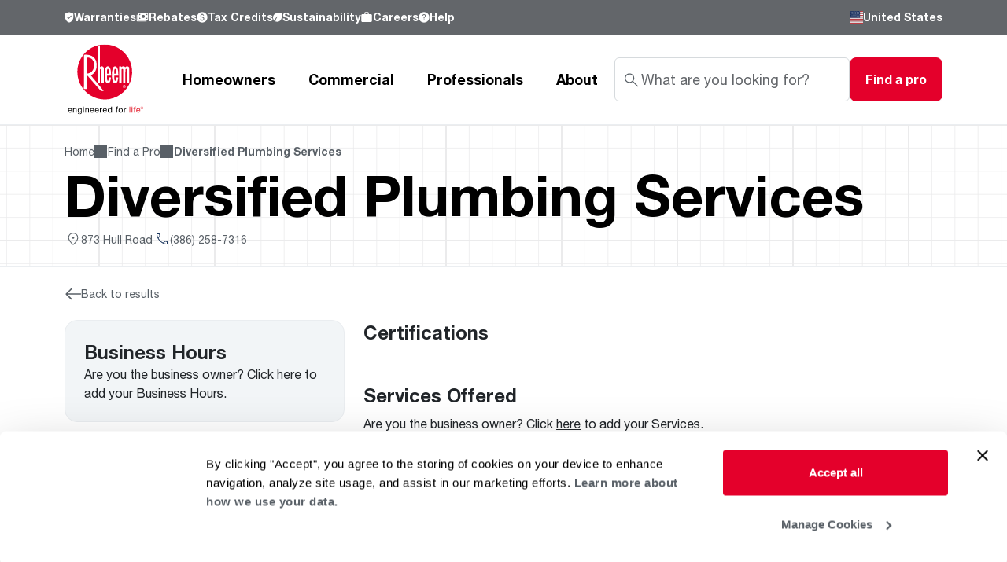

--- FILE ---
content_type: text/html; charset=UTF-8
request_url: https://www.rheem.com/find-a-pro/diversified-plumbing-services-ormond-beach-fl/
body_size: 24465
content:
<!DOCTYPE html>
<html lang="en-US" prefix="og: https://ogp.me/ns#">
<head>
<meta charset="UTF-8">
<meta name="viewport" content="width=device-width, initial-scale=1.0">
<link rel="preconnect" href="https://fonts.gstatic.com" crossorigin>
<link rel="preconnect" href="https://fonts.googleapis.com">
<!-- Preconnect to CDN for hero image -->
<link rel="preconnect" href="https://files.rheem.com" crossorigin>
<link rel="dns-prefetch" href="https://files.rheem.com">
<!-- Preload location icons sprite -->
<link rel="preload" as="image" href="/wp-content/themes/rheem-main/img/sprites/location-icons-sprite.svg" type="image/svg+xml">
<script type="text/javascript" data-cookieconsent="ignore">
	window.dataLayer = window.dataLayer || [];

	function gtag() {
		dataLayer.push(arguments);
	}

	gtag("consent", "default", {
		ad_personalization: "denied",
		ad_storage: "denied",
		ad_user_data: "denied",
		analytics_storage: "denied",
		functionality_storage: "denied",
		personalization_storage: "denied",
		security_storage: "granted",
		wait_for_update: 500,
	});
	gtag("set", "ads_data_redaction", true);
	</script>
<script type="text/javascript"
		id="Cookiebot"
		src="https://consent.cookiebot.com/uc.js"
		data-implementation="wp"
		data-cbid="5b81e197-a0da-47dc-92ab-544fc36e4b0c"
							data-blockingmode="auto"
	></script>
	<style>img:is([sizes="auto" i], [sizes^="auto," i]) { contain-intrinsic-size: 3000px 1500px }</style>
	<meta name="viewport" content="width=device-width, initial-scale=1.0">
<!-- Search Engine Optimization by Rank Math - https://rankmath.com/ -->
<meta name="description" content="Find a pro when you need a smart, dependable contractor or plumber, count on our team of independent professionals for your service and installation needs."/>
<meta name="robots" content="follow, index, max-snippet:-1, max-video-preview:-1, max-image-preview:large"/>
<link rel="canonical" href="https://www.rheem.com/find-a-pro/" />
<meta property="og:locale" content="en_US" />
<meta property="og:type" content="article" />
<meta property="og:title" content="Find a Pro - Rheem Manufacturing Company" />
<meta property="og:description" content="Find a pro when you need a smart, dependable contractor or plumber, count on our team of independent professionals for your service and installation needs." />
<meta property="og:url" content="https://www.rheem.com/find-a-pro/" />
<meta property="og:site_name" content="Rheem USA | Heating, Cooling &amp; Water Heating Solutions" />
<meta property="og:updated_time" content="2025-08-12T16:23:10+00:00" />
<meta property="article:published_time" content="2024-04-11T11:01:53+00:00" />
<meta property="article:modified_time" content="2025-08-12T16:23:10+00:00" />
<meta name="twitter:card" content="summary_large_image" />
<meta name="twitter:title" content="Find a Pro - Rheem Manufacturing Company" />
<meta name="twitter:description" content="Find a pro when you need a smart, dependable contractor or plumber, count on our team of independent professionals for your service and installation needs." />
<meta name="twitter:label1" content="Time to read" />
<meta name="twitter:data1" content="Less than a minute" />
<script type="application/ld+json" class="rank-math-schema">{"@context":"https://schema.org","@graph":[{"@type":["LocalBusiness","Organization"],"@id":"https://www.rheem.com/#organization","name":"Rheem USA | Heating, Cooling &amp; Water Heating Solutions","url":"https://www.rheem.com","email":"web.applications@rheem.com","openingHours":["Monday,Tuesday,Wednesday,Thursday,Friday,Saturday,Sunday 09:00-17:00"]},{"@type":"WebSite","@id":"https://www.rheem.com/#website","url":"https://www.rheem.com","name":"Rheem USA | Heating, Cooling &amp; Water Heating Solutions","alternateName":"Rheem Manufacturing \u2013 Innovation in Heating &amp; Cooling","publisher":{"@id":"https://www.rheem.com/#organization"},"inLanguage":"en-US"},{"@type":"ImageObject","@id":"https://files.rheem.com/blobazrheem/wp-content/uploads/sites/2/find-a-pro-featured.png","url":"https://files.rheem.com/blobazrheem/wp-content/uploads/sites/2/find-a-pro-featured.png","width":"143","height":"100","inLanguage":"en-US"},{"@type":"BreadcrumbList","@id":"https://www.rheem.com/find-a-pro/#breadcrumb","itemListElement":[{"@type":"ListItem","position":"1","item":{"@id":"https://www.rheem.com","name":"Home"}},{"@type":"ListItem","position":"2","item":{"@id":"https://www.rheem.com/find-a-pro/","name":"Find a Pro"}}]},{"@type":"WebPage","@id":"https://www.rheem.com/find-a-pro/#webpage","url":"https://www.rheem.com/find-a-pro/","name":"Find a Pro - Rheem Manufacturing Company","datePublished":"2024-04-11T11:01:53+00:00","dateModified":"2025-08-12T16:23:10+00:00","isPartOf":{"@id":"https://www.rheem.com/#website"},"primaryImageOfPage":{"@id":"https://files.rheem.com/blobazrheem/wp-content/uploads/sites/2/find-a-pro-featured.png"},"inLanguage":"en-US","breadcrumb":{"@id":"https://www.rheem.com/find-a-pro/#breadcrumb"}},{"@type":"Person","@id":"https://www.rheem.com/author/web-applicationsrheem-com/","name":"web.applications@rheem.com","url":"https://www.rheem.com/author/web-applicationsrheem-com/","image":{"@type":"ImageObject","@id":"https://secure.gravatar.com/avatar/a4534cb1a6fc6c0b8f5c83a8c15eefe9?s=96&amp;d=mm&amp;r=g","url":"https://secure.gravatar.com/avatar/a4534cb1a6fc6c0b8f5c83a8c15eefe9?s=96&amp;d=mm&amp;r=g","caption":"web.applications@rheem.com","inLanguage":"en-US"},"sameAs":["http://rheemlocal.com"],"worksFor":{"@id":"https://www.rheem.com/#organization"}},{"@type":"Article","headline":"Find a Pro - Rheem Manufacturing Company","keywords":"find a pro,rheem","datePublished":"2024-04-11T11:01:53+00:00","dateModified":"2025-08-12T16:23:10+00:00","author":{"@id":"https://www.rheem.com/author/web-applicationsrheem-com/","name":"web.applications@rheem.com"},"publisher":{"@id":"https://www.rheem.com/#organization"},"description":"Find a pro when you need a smart, dependable contractor or plumber, count on our team of independent professionals for your service and installation needs.","name":"Find a Pro - Rheem Manufacturing Company","@id":"https://www.rheem.com/find-a-pro/#richSnippet","isPartOf":{"@id":"https://www.rheem.com/find-a-pro/#webpage"},"image":{"@id":"https://files.rheem.com/blobazrheem/wp-content/uploads/sites/2/find-a-pro-featured.png"},"inLanguage":"en-US","mainEntityOfPage":{"@id":"https://www.rheem.com/find-a-pro/#webpage"}}]}</script>
<!-- /Rank Math WordPress SEO plugin -->

<link rel='dns-prefetch' href='//cdnjs.cloudflare.com' />
<link rel='dns-prefetch' href='//cdn.jsdelivr.net' />
<link rel='dns-prefetch' href='//fonts.googleapis.com' />
<link rel="alternate" type="application/rss+xml" title="Rheem Manufacturing Company &raquo; Find a Pro Comments Feed" href="https://www.rheem.com/find-a-pro/feed/" />
<script type="text/javascript">
/* <![CDATA[ */
window._wpemojiSettings = {"baseUrl":"https:\/\/s.w.org\/images\/core\/emoji\/15.0.3\/72x72\/","ext":".png","svgUrl":"https:\/\/s.w.org\/images\/core\/emoji\/15.0.3\/svg\/","svgExt":".svg","source":{"concatemoji":"https:\/\/www.rheem.com\/wp-includes\/js\/wp-emoji-release.min.js?ver=6.7.4"}};
/*! This file is auto-generated */
!function(i,n){var o,s,e;function c(e){try{var t={supportTests:e,timestamp:(new Date).valueOf()};sessionStorage.setItem(o,JSON.stringify(t))}catch(e){}}function p(e,t,n){e.clearRect(0,0,e.canvas.width,e.canvas.height),e.fillText(t,0,0);var t=new Uint32Array(e.getImageData(0,0,e.canvas.width,e.canvas.height).data),r=(e.clearRect(0,0,e.canvas.width,e.canvas.height),e.fillText(n,0,0),new Uint32Array(e.getImageData(0,0,e.canvas.width,e.canvas.height).data));return t.every(function(e,t){return e===r[t]})}function u(e,t,n){switch(t){case"flag":return n(e,"\ud83c\udff3\ufe0f\u200d\u26a7\ufe0f","\ud83c\udff3\ufe0f\u200b\u26a7\ufe0f")?!1:!n(e,"\ud83c\uddfa\ud83c\uddf3","\ud83c\uddfa\u200b\ud83c\uddf3")&&!n(e,"\ud83c\udff4\udb40\udc67\udb40\udc62\udb40\udc65\udb40\udc6e\udb40\udc67\udb40\udc7f","\ud83c\udff4\u200b\udb40\udc67\u200b\udb40\udc62\u200b\udb40\udc65\u200b\udb40\udc6e\u200b\udb40\udc67\u200b\udb40\udc7f");case"emoji":return!n(e,"\ud83d\udc26\u200d\u2b1b","\ud83d\udc26\u200b\u2b1b")}return!1}function f(e,t,n){var r="undefined"!=typeof WorkerGlobalScope&&self instanceof WorkerGlobalScope?new OffscreenCanvas(300,150):i.createElement("canvas"),a=r.getContext("2d",{willReadFrequently:!0}),o=(a.textBaseline="top",a.font="600 32px Arial",{});return e.forEach(function(e){o[e]=t(a,e,n)}),o}function t(e){var t=i.createElement("script");t.src=e,t.defer=!0,i.head.appendChild(t)}"undefined"!=typeof Promise&&(o="wpEmojiSettingsSupports",s=["flag","emoji"],n.supports={everything:!0,everythingExceptFlag:!0},e=new Promise(function(e){i.addEventListener("DOMContentLoaded",e,{once:!0})}),new Promise(function(t){var n=function(){try{var e=JSON.parse(sessionStorage.getItem(o));if("object"==typeof e&&"number"==typeof e.timestamp&&(new Date).valueOf()<e.timestamp+604800&&"object"==typeof e.supportTests)return e.supportTests}catch(e){}return null}();if(!n){if("undefined"!=typeof Worker&&"undefined"!=typeof OffscreenCanvas&&"undefined"!=typeof URL&&URL.createObjectURL&&"undefined"!=typeof Blob)try{var e="postMessage("+f.toString()+"("+[JSON.stringify(s),u.toString(),p.toString()].join(",")+"));",r=new Blob([e],{type:"text/javascript"}),a=new Worker(URL.createObjectURL(r),{name:"wpTestEmojiSupports"});return void(a.onmessage=function(e){c(n=e.data),a.terminate(),t(n)})}catch(e){}c(n=f(s,u,p))}t(n)}).then(function(e){for(var t in e)n.supports[t]=e[t],n.supports.everything=n.supports.everything&&n.supports[t],"flag"!==t&&(n.supports.everythingExceptFlag=n.supports.everythingExceptFlag&&n.supports[t]);n.supports.everythingExceptFlag=n.supports.everythingExceptFlag&&!n.supports.flag,n.DOMReady=!1,n.readyCallback=function(){n.DOMReady=!0}}).then(function(){return e}).then(function(){var e;n.supports.everything||(n.readyCallback(),(e=n.source||{}).concatemoji?t(e.concatemoji):e.wpemoji&&e.twemoji&&(t(e.twemoji),t(e.wpemoji)))}))}((window,document),window._wpemojiSettings);
/* ]]> */
</script>
<style id='wp-emoji-styles-inline-css' type='text/css'>

	img.wp-smiley, img.emoji {
		display: inline !important;
		border: none !important;
		box-shadow: none !important;
		height: 1em !important;
		width: 1em !important;
		margin: 0 0.07em !important;
		vertical-align: -0.1em !important;
		background: none !important;
		padding: 0 !important;
	}
</style>
<link rel='stylesheet' id='wp-block-library-css' href='https://www.rheem.com/wp-includes/css/dist/block-library/style.min.css?ver=6.7.4' type='text/css' media='all' />
<style id='rank-math-toc-block-style-inline-css' type='text/css'>
.wp-block-rank-math-toc-block nav ol{counter-reset:item}.wp-block-rank-math-toc-block nav ol li{display:block}.wp-block-rank-math-toc-block nav ol li:before{content:counters(item, ".") ". ";counter-increment:item}

</style>
<style id='rank-math-rich-snippet-style-inline-css' type='text/css'>
/*!
* Plugin:  Rank Math
* URL: https://rankmath.com/wordpress/plugin/seo-suite/
* Name:  rank-math-review-snippet.css
*/@-webkit-keyframes spin{0%{-webkit-transform:rotate(0deg)}100%{-webkit-transform:rotate(-360deg)}}@keyframes spin{0%{-webkit-transform:rotate(0deg)}100%{-webkit-transform:rotate(-360deg)}}@keyframes bounce{from{-webkit-transform:translateY(0px);transform:translateY(0px)}to{-webkit-transform:translateY(-5px);transform:translateY(-5px)}}@-webkit-keyframes bounce{from{-webkit-transform:translateY(0px);transform:translateY(0px)}to{-webkit-transform:translateY(-5px);transform:translateY(-5px)}}@-webkit-keyframes loading{0%{background-size:20% 50% ,20% 50% ,20% 50%}20%{background-size:20% 20% ,20% 50% ,20% 50%}40%{background-size:20% 100%,20% 20% ,20% 50%}60%{background-size:20% 50% ,20% 100%,20% 20%}80%{background-size:20% 50% ,20% 50% ,20% 100%}100%{background-size:20% 50% ,20% 50% ,20% 50%}}@keyframes loading{0%{background-size:20% 50% ,20% 50% ,20% 50%}20%{background-size:20% 20% ,20% 50% ,20% 50%}40%{background-size:20% 100%,20% 20% ,20% 50%}60%{background-size:20% 50% ,20% 100%,20% 20%}80%{background-size:20% 50% ,20% 50% ,20% 100%}100%{background-size:20% 50% ,20% 50% ,20% 50%}}:root{--rankmath-wp-adminbar-height: 0}#rank-math-rich-snippet-wrapper{overflow:hidden}#rank-math-rich-snippet-wrapper h5.rank-math-title{display:block;font-size:18px;line-height:1.4}#rank-math-rich-snippet-wrapper .rank-math-review-image{float:right;max-width:40%;margin-left:15px}#rank-math-rich-snippet-wrapper .rank-math-review-data{margin-bottom:15px}#rank-math-rich-snippet-wrapper .rank-math-total-wrapper{width:100%;padding:0 0 20px 0;float:left;clear:both;position:relative;-webkit-box-sizing:border-box;box-sizing:border-box}#rank-math-rich-snippet-wrapper .rank-math-total-wrapper .rank-math-total{border:0;display:block;margin:0;width:auto;float:left;text-align:left;padding:0;font-size:24px;line-height:1;font-weight:700;-webkit-box-sizing:border-box;box-sizing:border-box;overflow:hidden}#rank-math-rich-snippet-wrapper .rank-math-total-wrapper .rank-math-review-star{float:left;margin-left:15px;margin-top:5px;position:relative;z-index:99;line-height:1}#rank-math-rich-snippet-wrapper .rank-math-total-wrapper .rank-math-review-star .rank-math-review-result-wrapper{display:inline-block;white-space:nowrap;position:relative;color:#e7e7e7}#rank-math-rich-snippet-wrapper .rank-math-total-wrapper .rank-math-review-star .rank-math-review-result-wrapper .rank-math-review-result{position:absolute;top:0;left:0;overflow:hidden;white-space:nowrap;color:#ffbe01}#rank-math-rich-snippet-wrapper .rank-math-total-wrapper .rank-math-review-star .rank-math-review-result-wrapper i{font-size:18px;-webkit-text-stroke-width:1px;font-style:normal;padding:0 2px;line-height:inherit}#rank-math-rich-snippet-wrapper .rank-math-total-wrapper .rank-math-review-star .rank-math-review-result-wrapper i:before{content:"\2605"}body.rtl #rank-math-rich-snippet-wrapper .rank-math-review-image{float:left;margin-left:0;margin-right:15px}body.rtl #rank-math-rich-snippet-wrapper .rank-math-total-wrapper .rank-math-total{float:right}body.rtl #rank-math-rich-snippet-wrapper .rank-math-total-wrapper .rank-math-review-star{float:right;margin-left:0;margin-right:15px}body.rtl #rank-math-rich-snippet-wrapper .rank-math-total-wrapper .rank-math-review-star .rank-math-review-result{left:auto;right:0}@media screen and (max-width: 480px){#rank-math-rich-snippet-wrapper .rank-math-review-image{display:block;max-width:100%;width:100%;text-align:center;margin-right:0}#rank-math-rich-snippet-wrapper .rank-math-review-data{clear:both}}.clear{clear:both}

</style>
<style id='classic-theme-styles-inline-css' type='text/css'>
/*! This file is auto-generated */
.wp-block-button__link{color:#fff;background-color:#32373c;border-radius:9999px;box-shadow:none;text-decoration:none;padding:calc(.667em + 2px) calc(1.333em + 2px);font-size:1.125em}.wp-block-file__button{background:#32373c;color:#fff;text-decoration:none}
</style>
<style id='global-styles-inline-css' type='text/css'>
:root{--wp--preset--aspect-ratio--square: 1;--wp--preset--aspect-ratio--4-3: 4/3;--wp--preset--aspect-ratio--3-4: 3/4;--wp--preset--aspect-ratio--3-2: 3/2;--wp--preset--aspect-ratio--2-3: 2/3;--wp--preset--aspect-ratio--16-9: 16/9;--wp--preset--aspect-ratio--9-16: 9/16;--wp--preset--color--black: #000000;--wp--preset--color--cyan-bluish-gray: #abb8c3;--wp--preset--color--white: #ffffff;--wp--preset--color--pale-pink: #f78da7;--wp--preset--color--vivid-red: #cf2e2e;--wp--preset--color--luminous-vivid-orange: #ff6900;--wp--preset--color--luminous-vivid-amber: #fcb900;--wp--preset--color--light-green-cyan: #7bdcb5;--wp--preset--color--vivid-green-cyan: #00d084;--wp--preset--color--pale-cyan-blue: #8ed1fc;--wp--preset--color--vivid-cyan-blue: #0693e3;--wp--preset--color--vivid-purple: #9b51e0;--wp--preset--gradient--vivid-cyan-blue-to-vivid-purple: linear-gradient(135deg,rgba(6,147,227,1) 0%,rgb(155,81,224) 100%);--wp--preset--gradient--light-green-cyan-to-vivid-green-cyan: linear-gradient(135deg,rgb(122,220,180) 0%,rgb(0,208,130) 100%);--wp--preset--gradient--luminous-vivid-amber-to-luminous-vivid-orange: linear-gradient(135deg,rgba(252,185,0,1) 0%,rgba(255,105,0,1) 100%);--wp--preset--gradient--luminous-vivid-orange-to-vivid-red: linear-gradient(135deg,rgba(255,105,0,1) 0%,rgb(207,46,46) 100%);--wp--preset--gradient--very-light-gray-to-cyan-bluish-gray: linear-gradient(135deg,rgb(238,238,238) 0%,rgb(169,184,195) 100%);--wp--preset--gradient--cool-to-warm-spectrum: linear-gradient(135deg,rgb(74,234,220) 0%,rgb(151,120,209) 20%,rgb(207,42,186) 40%,rgb(238,44,130) 60%,rgb(251,105,98) 80%,rgb(254,248,76) 100%);--wp--preset--gradient--blush-light-purple: linear-gradient(135deg,rgb(255,206,236) 0%,rgb(152,150,240) 100%);--wp--preset--gradient--blush-bordeaux: linear-gradient(135deg,rgb(254,205,165) 0%,rgb(254,45,45) 50%,rgb(107,0,62) 100%);--wp--preset--gradient--luminous-dusk: linear-gradient(135deg,rgb(255,203,112) 0%,rgb(199,81,192) 50%,rgb(65,88,208) 100%);--wp--preset--gradient--pale-ocean: linear-gradient(135deg,rgb(255,245,203) 0%,rgb(182,227,212) 50%,rgb(51,167,181) 100%);--wp--preset--gradient--electric-grass: linear-gradient(135deg,rgb(202,248,128) 0%,rgb(113,206,126) 100%);--wp--preset--gradient--midnight: linear-gradient(135deg,rgb(2,3,129) 0%,rgb(40,116,252) 100%);--wp--preset--font-size--small: 13px;--wp--preset--font-size--medium: 20px;--wp--preset--font-size--large: 36px;--wp--preset--font-size--x-large: 42px;--wp--preset--spacing--20: 0.44rem;--wp--preset--spacing--30: 0.67rem;--wp--preset--spacing--40: 1rem;--wp--preset--spacing--50: 1.5rem;--wp--preset--spacing--60: 2.25rem;--wp--preset--spacing--70: 3.38rem;--wp--preset--spacing--80: 5.06rem;--wp--preset--shadow--natural: 6px 6px 9px rgba(0, 0, 0, 0.2);--wp--preset--shadow--deep: 12px 12px 50px rgba(0, 0, 0, 0.4);--wp--preset--shadow--sharp: 6px 6px 0px rgba(0, 0, 0, 0.2);--wp--preset--shadow--outlined: 6px 6px 0px -3px rgba(255, 255, 255, 1), 6px 6px rgba(0, 0, 0, 1);--wp--preset--shadow--crisp: 6px 6px 0px rgba(0, 0, 0, 1);}:where(.is-layout-flex){gap: 0.5em;}:where(.is-layout-grid){gap: 0.5em;}body .is-layout-flex{display: flex;}.is-layout-flex{flex-wrap: wrap;align-items: center;}.is-layout-flex > :is(*, div){margin: 0;}body .is-layout-grid{display: grid;}.is-layout-grid > :is(*, div){margin: 0;}:where(.wp-block-columns.is-layout-flex){gap: 2em;}:where(.wp-block-columns.is-layout-grid){gap: 2em;}:where(.wp-block-post-template.is-layout-flex){gap: 1.25em;}:where(.wp-block-post-template.is-layout-grid){gap: 1.25em;}.has-black-color{color: var(--wp--preset--color--black) !important;}.has-cyan-bluish-gray-color{color: var(--wp--preset--color--cyan-bluish-gray) !important;}.has-white-color{color: var(--wp--preset--color--white) !important;}.has-pale-pink-color{color: var(--wp--preset--color--pale-pink) !important;}.has-vivid-red-color{color: var(--wp--preset--color--vivid-red) !important;}.has-luminous-vivid-orange-color{color: var(--wp--preset--color--luminous-vivid-orange) !important;}.has-luminous-vivid-amber-color{color: var(--wp--preset--color--luminous-vivid-amber) !important;}.has-light-green-cyan-color{color: var(--wp--preset--color--light-green-cyan) !important;}.has-vivid-green-cyan-color{color: var(--wp--preset--color--vivid-green-cyan) !important;}.has-pale-cyan-blue-color{color: var(--wp--preset--color--pale-cyan-blue) !important;}.has-vivid-cyan-blue-color{color: var(--wp--preset--color--vivid-cyan-blue) !important;}.has-vivid-purple-color{color: var(--wp--preset--color--vivid-purple) !important;}.has-black-background-color{background-color: var(--wp--preset--color--black) !important;}.has-cyan-bluish-gray-background-color{background-color: var(--wp--preset--color--cyan-bluish-gray) !important;}.has-white-background-color{background-color: var(--wp--preset--color--white) !important;}.has-pale-pink-background-color{background-color: var(--wp--preset--color--pale-pink) !important;}.has-vivid-red-background-color{background-color: var(--wp--preset--color--vivid-red) !important;}.has-luminous-vivid-orange-background-color{background-color: var(--wp--preset--color--luminous-vivid-orange) !important;}.has-luminous-vivid-amber-background-color{background-color: var(--wp--preset--color--luminous-vivid-amber) !important;}.has-light-green-cyan-background-color{background-color: var(--wp--preset--color--light-green-cyan) !important;}.has-vivid-green-cyan-background-color{background-color: var(--wp--preset--color--vivid-green-cyan) !important;}.has-pale-cyan-blue-background-color{background-color: var(--wp--preset--color--pale-cyan-blue) !important;}.has-vivid-cyan-blue-background-color{background-color: var(--wp--preset--color--vivid-cyan-blue) !important;}.has-vivid-purple-background-color{background-color: var(--wp--preset--color--vivid-purple) !important;}.has-black-border-color{border-color: var(--wp--preset--color--black) !important;}.has-cyan-bluish-gray-border-color{border-color: var(--wp--preset--color--cyan-bluish-gray) !important;}.has-white-border-color{border-color: var(--wp--preset--color--white) !important;}.has-pale-pink-border-color{border-color: var(--wp--preset--color--pale-pink) !important;}.has-vivid-red-border-color{border-color: var(--wp--preset--color--vivid-red) !important;}.has-luminous-vivid-orange-border-color{border-color: var(--wp--preset--color--luminous-vivid-orange) !important;}.has-luminous-vivid-amber-border-color{border-color: var(--wp--preset--color--luminous-vivid-amber) !important;}.has-light-green-cyan-border-color{border-color: var(--wp--preset--color--light-green-cyan) !important;}.has-vivid-green-cyan-border-color{border-color: var(--wp--preset--color--vivid-green-cyan) !important;}.has-pale-cyan-blue-border-color{border-color: var(--wp--preset--color--pale-cyan-blue) !important;}.has-vivid-cyan-blue-border-color{border-color: var(--wp--preset--color--vivid-cyan-blue) !important;}.has-vivid-purple-border-color{border-color: var(--wp--preset--color--vivid-purple) !important;}.has-vivid-cyan-blue-to-vivid-purple-gradient-background{background: var(--wp--preset--gradient--vivid-cyan-blue-to-vivid-purple) !important;}.has-light-green-cyan-to-vivid-green-cyan-gradient-background{background: var(--wp--preset--gradient--light-green-cyan-to-vivid-green-cyan) !important;}.has-luminous-vivid-amber-to-luminous-vivid-orange-gradient-background{background: var(--wp--preset--gradient--luminous-vivid-amber-to-luminous-vivid-orange) !important;}.has-luminous-vivid-orange-to-vivid-red-gradient-background{background: var(--wp--preset--gradient--luminous-vivid-orange-to-vivid-red) !important;}.has-very-light-gray-to-cyan-bluish-gray-gradient-background{background: var(--wp--preset--gradient--very-light-gray-to-cyan-bluish-gray) !important;}.has-cool-to-warm-spectrum-gradient-background{background: var(--wp--preset--gradient--cool-to-warm-spectrum) !important;}.has-blush-light-purple-gradient-background{background: var(--wp--preset--gradient--blush-light-purple) !important;}.has-blush-bordeaux-gradient-background{background: var(--wp--preset--gradient--blush-bordeaux) !important;}.has-luminous-dusk-gradient-background{background: var(--wp--preset--gradient--luminous-dusk) !important;}.has-pale-ocean-gradient-background{background: var(--wp--preset--gradient--pale-ocean) !important;}.has-electric-grass-gradient-background{background: var(--wp--preset--gradient--electric-grass) !important;}.has-midnight-gradient-background{background: var(--wp--preset--gradient--midnight) !important;}.has-small-font-size{font-size: var(--wp--preset--font-size--small) !important;}.has-medium-font-size{font-size: var(--wp--preset--font-size--medium) !important;}.has-large-font-size{font-size: var(--wp--preset--font-size--large) !important;}.has-x-large-font-size{font-size: var(--wp--preset--font-size--x-large) !important;}
:where(.wp-block-post-template.is-layout-flex){gap: 1.25em;}:where(.wp-block-post-template.is-layout-grid){gap: 1.25em;}
:where(.wp-block-columns.is-layout-flex){gap: 2em;}:where(.wp-block-columns.is-layout-grid){gap: 2em;}
:root :where(.wp-block-pullquote){font-size: 1.5em;line-height: 1.6;}
</style>
<link rel='stylesheet' id='contact-form-7-css' href='/wp-content/plugins/contact-form-7/includes/css/styles.css?ver=5.9.8' type='text/css' media='all' />
<link rel='stylesheet' id='app_service_email-css' href='/wp-content/plugins/app_service_email/public/css/app_service_email-public.css?ver=1.0.0' type='text/css' media='all' />
<link rel='stylesheet' id='cf7cf-style-css' href='/wp-content/plugins/cf7-conditional-fields/style.css?ver=2.4.7' type='text/css' media='all' />
<link rel="preload" as="style" href="https://fonts.googleapis.com/css2?family=Rock+Salt&#038;display=swap">
<link rel="stylesheet" href="https://fonts.googleapis.com/css2?family=Rock+Salt&#038;display=swap" media="print" onload="this.media='all'">
<noscript><link rel="stylesheet" href="https://fonts.googleapis.com/css2?family=Rock+Salt&#038;display=swap"></noscript><link rel='stylesheet' id='common-css-css' href='/wp-content/themes/rheem-main/css/common.css?ver=1.0.0' type='text/css' media='all' />
<link rel='stylesheet' id='main-css-css' href='/wp-content/themes/rheem-main/css/main.css?ver=1.0.0' type='text/css' media='all' />
<link rel='stylesheet' id='fancybox-css-css' href='https://cdnjs.cloudflare.com/ajax/libs/fancybox/3.5.7/jquery.fancybox.min.css?ver=6.7.4' type='text/css' media='all' />
<link rel='stylesheet' id='tom-select-css-css' href='https://cdn.jsdelivr.net/npm/tom-select@2/dist/css/tom-select.bootstrap5.min.css?ver=6.7.4' type='text/css' media='all' />
<script data-cookieconsent="necessary" type="text/javascript" src="https://www.rheem.com/wp-includes/js/jquery/jquery.min.js?ver=3.7.1" id="jquery-core-js"></script>
<script data-cookieconsent="necessary" type="text/javascript" src="https://www.rheem.com/wp-includes/js/jquery/jquery-migrate.min.js?ver=3.4.1" id="jquery-migrate-js"></script>
<script data-cookieconsent="necessary" type="text/javascript" src="/wp-content/plugins/app_service_email/public/js/app_service_email-public.js?ver=1.0.0" id="app_service_email-js"></script>
<script data-cookieconsent="necessary" type="text/javascript" src="https://cdnjs.cloudflare.com/ajax/libs/fancybox/3.5.7/jquery.fancybox.min.js?ver=6.7.4" id="fancybox-js-js"></script>
<script data-cookieconsent="necessary" type="text/javascript" src="https://cdn.jsdelivr.net/npm/tom-select@2/dist/js/tom-select.complete.min.js?ver=6.7.4" id="tom-select-js-js"></script>
<link rel="https://api.w.org/" href="https://www.rheem.com/wp-json/" /><link rel="alternate" title="JSON" type="application/json" href="https://www.rheem.com/wp-json/wp/v2/pages/2" /><link rel="EditURI" type="application/rsd+xml" title="RSD" href="https://www.rheem.com/xmlrpc.php?rsd" />
<meta name="generator" content="WordPress 6.7.4" />
<link rel='shortlink' href='https://www.rheem.com/?p=2' />
<link rel="alternate" title="oEmbed (JSON)" type="application/json+oembed" href="https://www.rheem.com/wp-json/oembed/1.0/embed?url=https%3A%2F%2Fwww.rheem.com%2Ffind-a-pro%2F" />
<link rel="alternate" title="oEmbed (XML)" type="text/xml+oembed" href="https://www.rheem.com/wp-json/oembed/1.0/embed?url=https%3A%2F%2Fwww.rheem.com%2Ffind-a-pro%2F&#038;format=xml" />
		<script>
			document.documentElement.className = document.documentElement.className.replace('no-js', 'js');
		</script>
				<style>
			.no-js img.lazyload {
				display: none;
			}

			figure.wp-block-image img.lazyloading {
				min-width: 150px;
			}

						.lazyload, .lazyloading {
				opacity: 0;
			}

			.lazyloaded {
				opacity: 1;
				transition: opacity 400ms;
				transition-delay: 0ms;
			}

					</style>
		<meta name="generator" content="Elementor 3.25.3; features: e_font_icon_svg, additional_custom_breakpoints, e_optimized_control_loading, e_element_cache; settings: css_print_method-internal, google_font-enabled, font_display-auto">
			<style>
				.e-con.e-parent:nth-of-type(n+4):not(.e-lazyloaded):not(.e-no-lazyload),
				.e-con.e-parent:nth-of-type(n+4):not(.e-lazyloaded):not(.e-no-lazyload) * {
					background-image: none !important;
				}
				@media screen and (max-height: 1024px) {
					.e-con.e-parent:nth-of-type(n+3):not(.e-lazyloaded):not(.e-no-lazyload),
					.e-con.e-parent:nth-of-type(n+3):not(.e-lazyloaded):not(.e-no-lazyload) * {
						background-image: none !important;
					}
				}
				@media screen and (max-height: 640px) {
					.e-con.e-parent:nth-of-type(n+2):not(.e-lazyloaded):not(.e-no-lazyload),
					.e-con.e-parent:nth-of-type(n+2):not(.e-lazyloaded):not(.e-no-lazyload) * {
						background-image: none !important;
					}
				}
			</style>
			<link rel="icon" href="https://files.rheem.com/blobazrheem/wp-content/uploads/sites/2/cropped-rheem-512x512-1-32x32.png" sizes="32x32" />
<link rel="icon" href="https://files.rheem.com/blobazrheem/wp-content/uploads/sites/2/cropped-rheem-512x512-1-192x192.png" sizes="192x192" />
<link rel="apple-touch-icon" href="https://files.rheem.com/blobazrheem/wp-content/uploads/sites/2/cropped-rheem-512x512-1-180x180.png" />
<meta name="msapplication-TileImage" content="https://files.rheem.com/blobazrheem/wp-content/uploads/sites/2/cropped-rheem-512x512-1-270x270.png" />
		<style type="text/css" id="wp-custom-css">
			#CybotCookiebotDialogBodyEdgeMoreDetails,
#CybotCookiebotDialogBodyContentTitle,
#CybotCookiebotDialogPoweredbyCybot {
    display: none !important;
}		</style>
		<title>Find a Pro - Rheem Manufacturing Company</title>
<!-- Google Tag Manager -->
<script>(function(w,d,s,l,i){w[l]=w[l]||[];w[l].push({'gtm.start':
new Date().getTime(),event:'gtm.js'});var f=d.getElementsByTagName(s)[0],
j=d.createElement(s),dl=l!='dataLayer'?'&l='+l:'';j.async=true;j.src=
'https://www.googletagmanager.com/gtm.js?id='+i+dl;f.parentNode.insertBefore(j,f);
})(window,document,'script','dataLayer','GTM-P5SKMZ7N');</script>
<!-- End Google Tag Manager -->
</head>
<body>
<!-- Google Tag Manager (noscript) -->
<noscript><iframe src="https://www.googletagmanager.com/ns.html?id=GTM-P5SKMZ7N"
height="0" width="0" style="display:none;visibility:hidden"></iframe></noscript>
<!-- End Google Tag Manager (noscript) -->
<div class="rmc-header-navigation d-flex flex-column">
        <div class="rmc-header-navigation__top d-none d-md-block">
    <div class="rmc-container rmc-py-lg">
        <div class="row align-items-center justify-content-between">
            <div class="col-auto rmc-header-navigation__top-menu">
                <ul class="d-flex rmc-gap-xl rmc-scrollbar align-items-center">
                    <li>
    <a href="https://www.rheem.com/warranties/"
       class="rmc-ty-text-sm fw-bold d-flex align-items-center rmc-gap-xs">
                    <img alt="" data-src="https://files.rheem.com/blobazrheem/wp-content/uploads/sites/2/ico-warranty.svg" src="[data-uri]" class="lazyload" /><noscript><img alt="" src="https://files.rheem.com/blobazrheem/wp-content/uploads/sites/2/ico-warranty.svg" /></noscript>
                Warranties    </a>
</li><li>
    <a href="https://www.rheem.com/rebate-center/"
       class="rmc-ty-text-sm fw-bold d-flex align-items-center rmc-gap-xs">
                    <img alt="" data-src="https://files.rheem.com/blobazrheem/wp-content/uploads/sites/2/ico-rebates.svg" src="[data-uri]" class="lazyload" /><noscript><img alt="" src="https://files.rheem.com/blobazrheem/wp-content/uploads/sites/2/ico-rebates.svg" /></noscript>
                Rebates    </a>
</li><li>
    <a href="https://www.rheem.com/federal-incentives/"
       class="rmc-ty-text-sm fw-bold d-flex align-items-center rmc-gap-xs">
                    <img alt="" data-src="https://files.rheem.com/blobazrheem/wp-content/uploads/sites/2/ico-tax-credits.svg" src="[data-uri]" class="lazyload" /><noscript><img alt="" src="https://files.rheem.com/blobazrheem/wp-content/uploads/sites/2/ico-tax-credits.svg" /></noscript>
                Tax Credits    </a>
</li><li>
    <a href="https://www.rheem.com/about/sustainability/"
       class="rmc-ty-text-sm fw-bold d-flex align-items-center rmc-gap-xs">
                    <img alt="" data-src="https://files.rheem.com/blobazrheem/wp-content/uploads/sites/2/ico-sustainability.svg" src="[data-uri]" class="lazyload" /><noscript><img alt="" src="https://files.rheem.com/blobazrheem/wp-content/uploads/sites/2/ico-sustainability.svg" /></noscript>
                Sustainability    </a>
</li><li>
    <a href="https://www.rheem.com/about/careers/"
       class="rmc-ty-text-sm fw-bold d-flex align-items-center rmc-gap-xs">
                    <img alt="" data-src="https://files.rheem.com/blobazrheem/wp-content/uploads/sites/2/ico-careers.svg" src="[data-uri]" class="lazyload" /><noscript><img alt="" src="https://files.rheem.com/blobazrheem/wp-content/uploads/sites/2/ico-careers.svg" /></noscript>
                Careers    </a>
</li><li>
    <a href="https://www.rheem.com/help-and-support/"
       class="rmc-ty-text-sm fw-bold d-flex align-items-center rmc-gap-xs">
                    <img alt="" data-src="https://files.rheem.com/blobazrheem/wp-content/uploads/sites/2/ico-help.svg" src="[data-uri]" class="lazyload" /><noscript><img alt="" src="https://files.rheem.com/blobazrheem/wp-content/uploads/sites/2/ico-help.svg" /></noscript>
                Help    </a>
</li>                </ul>
            </div>
            <div class="rmc-header-navigation__top-right col-auto d-none d-md-block">
                <div class="d-flex justify-content-between rmc-gap-2xl">
                                        <div class="rmc-header-navigation__top-location d-flex align-items-center rmc-gap-xs" id="countrySelector">
                        <svg class="rmc-icon-location-us rmc-location-icon--md">
                            <use href="/wp-content/themes/rheem-main/img/sprites/location-icons-sprite.svg#location-us"></use>
                        </svg>
                        <span class="rmc-ty-text-sm fw-bold">United States</span>
                    </div>
                </div>
            </div>
        </div>
    </div>
</div>    <div id="mainMenu" class="rmc-header-navigation__main order-1 order-md-2">
    <div class="rmc-container rmc-py-md rmc-py-md-lg">
        <div class="d-flex align-items-center flex-nowrap justify-content-between">
            <div class="rmc-pr-2xl rmc-pr-md-3xl">
                <a class="d-block d-md-none" href="/">
                    <img data-src="https://files.rheem.com/blobazrheem/wp-content/uploads/sites/2/logo-small.svg" alt="Rheem" width="60" height="40"  loading="eager" src="[data-uri]" class="lazyload" style="--smush-placeholder-width: 60px; --smush-placeholder-aspect-ratio: 60/40;" /><noscript><img src="https://files.rheem.com/blobazrheem/wp-content/uploads/sites/2/logo-small.svg" alt="Rheem" width="60" height="40"  loading="eager" /></noscript>
                </a>
                <a class="d-none d-md-inline" href="/">
                    <img data-src="https://files.rheem.com/blobazrheem/wp-content/uploads/sites/2/logo.svg" alt="Rheem" width="105" height="90"  loading="eager" src="[data-uri]" class="lazyload" style="--smush-placeholder-width: 105px; --smush-placeholder-aspect-ratio: 105/90;" /><noscript><img src="https://files.rheem.com/blobazrheem/wp-content/uploads/sites/2/logo.svg" alt="Rheem" width="105" height="90"  loading="eager" /></noscript>
                </a>
            </div>
            <div class="rmc-header-navigation__main-menu__right rmc-scrollbar d-flex align-items-center justify-content-end justify-content-md-between flex-nowrap rmc-gap-2xl">
                <div class="rmc-header-navigation__main-menu rmc-scrollbar rmc-pl-none d-none d-md-block">
                    <ul class="d-flex">
                        <li>
    <a href="#"
       data-id="1"
       data-menu="Homeowners"
       class="rmc-header-navigation__main-menu-item menu-item rmc-ty-text-lg fw-bold rmc-px-md rmc-py-md rmc-px-lg-xl rmc-py-lg-lg rmc-mx-none rmc-mx-md-xs">
        Homeowners    </a>
</li><li>
    <a href="#"
       data-id="2"
       data-menu="Commercial"
       class="rmc-header-navigation__main-menu-item menu-item rmc-ty-text-lg fw-bold rmc-px-md rmc-py-md rmc-px-lg-xl rmc-py-lg-lg rmc-mx-none rmc-mx-md-xs">
        Commercial    </a>
</li><li>
    <a href="#"
       data-id="3"
       data-menu="Professionals"
       class="rmc-header-navigation__main-menu-item menu-item rmc-ty-text-lg fw-bold rmc-px-md rmc-py-md rmc-px-lg-xl rmc-py-lg-lg rmc-mx-none rmc-mx-md-xs">
        Professionals    </a>
</li><li>
    <a href="#"
       data-id="4"
       data-menu="About"
       class="rmc-header-navigation__main-menu-item menu-item rmc-ty-text-lg fw-bold rmc-px-md rmc-py-md rmc-px-lg-xl rmc-py-lg-lg rmc-mx-none rmc-mx-md-xs">
        About    </a>
</li>                    </ul>
                </div>
                <div id="searchField" class="rmc-header-navigation__main-search col">
                                            <?xml encoding="UTF-8"><link rel="stylesheet" type="text/css" href="/vike/assets/static/RmcImageAsync.CFVePqdX.css"><link rel="stylesheet" type="text/css" href="/vike/assets/static/components_ui_RmcAccordion_RmcAccordionItem-6ef8d972.BzOPd-Ob.css"><link rel="stylesheet" type="text/css" href="/vike/assets/static/components_ui_RmcViewToggle_RmcViewToggle-c7a80705.C6g6Ygyp.css"><link rel="stylesheet" type="text/css" href="/vike/assets/static/RmcSpinner.BTjTZC8H.css"><link rel="stylesheet" type="text/css" href="/vike/assets/static/SearchField.Bb_Dm9hT.css"><link rel="stylesheet" type="text/css" href="/vike/assets/static/components_search_SearchField-6d7f0537.cUoSkSqN.css"><link rel="stylesheet" type="text/css" href="/vike/assets/static/components_search_SearchField-9b405581.DD-wMu4G.css"><link rel="stylesheet" type="text/css" href="/vike/assets/static/search-client-input_pages_index_Page-17c5c70d.D-Y39LRS.css"><div class="app-wrapper"><div class="app"><!--[--><!--[--><!--[--><!--[--><!--]--><!----><!--]--><!--]--><!--]--></div></div><script id="vike_pageContext" type="application/json">{"pageProps":"!undefined","vueQueryState":"!undefined","clientHost":"www.rheem.com","gtLang":null,"abortReason":"!undefined","_urlRewrite":null,"_urlRedirect":"!undefined","abortStatusCode":"!undefined","_abortCall":"!undefined","_pageContextInitIsPassedToClient":true,"pageId":"/search-client-input/pages/index","routeParams":{},"data":"!undefined"}</script><script type="module" async>
import "/vike/assets/entries/renderer_client.l0sNRNKZ.js";
import "/vike/assets/entries/entry-server-routing.Bgjfb4Cd.js";
</script><link rel="modulepreload" href="/vike/assets/entries/search-client-input_pages_index.C7uMla3N.js" as="script" type="text/javascript"><link rel="modulepreload" href="/vike/assets/chunks/chunk-Bcuwrus9.js" as="script" type="text/javascript" fetchpriority="low"><link rel="modulepreload" href="/vike/assets/chunks/chunk-CvwBIozb.js" as="script" type="text/javascript" fetchpriority="low"><link rel="modulepreload" href="/vike/assets/chunks/chunk-BvhZ-jLM.js" as="script" type="text/javascript" fetchpriority="low"><link rel="modulepreload" href="/vike/assets/chunks/chunk-IPmEVWZr.js" as="script" type="text/javascript" fetchpriority="low"><link rel="modulepreload" href="/vike/assets/chunks/chunk-CBw7Oe2G.js" as="script" type="text/javascript" fetchpriority="low"><link rel="modulepreload" href="/vike/assets/chunks/chunk-COtn8ka5.js" as="script" type="text/javascript" fetchpriority="low"><link rel="modulepreload" href="/vike/assets/chunks/chunk-Dd5qqsEd.js" as="script" type="text/javascript" fetchpriority="low"><link rel="modulepreload" href="/vike/assets/chunks/chunk-Bg4Q15BK.js" as="script" type="text/javascript" fetchpriority="low"><link rel="modulepreload" href="/vike/assets/chunks/chunk-BjjWhNsm.js" as="script" type="text/javascript" fetchpriority="low"><link rel="modulepreload" href="/vike/assets/chunks/chunk-D04JV-fC.js" as="script" type="text/javascript" fetchpriority="low"><link rel="modulepreload" href="/vike/assets/chunks/chunk-BNRFT2EG.js" as="script" type="text/javascript" fetchpriority="low"><link rel="modulepreload" href="/vike/assets/chunks/chunk-DCgC3qXt.js" as="script" type="text/javascript" fetchpriority="low"><link rel="modulepreload" href="/vike/assets/chunks/chunk-Dx2KyT9d.js" as="script" type="text/javascript" fetchpriority="low"><link rel="modulepreload" href="/vike/assets/chunks/chunk-N57e-5Rx.js" as="script" type="text/javascript" fetchpriority="low"><link rel="modulepreload" href="/vike/assets/chunks/chunk-DFBrCi0n.js" as="script" type="text/javascript" fetchpriority="low"><link rel="modulepreload" href="/vike/assets/chunks/chunk-vhVQnIjE.js" as="script" type="text/javascript" fetchpriority="low"><link rel="modulepreload" href="/vike/assets/chunks/chunk-DDpY8g6Q.js" as="script" type="text/javascript" fetchpriority="low"><link rel="modulepreload" href="/vike/assets/chunks/chunk-CREGZwL6.js" as="script" type="text/javascript" fetchpriority="low"><link rel="modulepreload" href="/vike/assets/chunks/chunk-DxrnXSCD.js" as="script" type="text/javascript" fetchpriority="low"><link rel="modulepreload" href="/vike/assets/chunks/chunk-LXEm_rIy.js" as="script" type="text/javascript" fetchpriority="low"><link rel="modulepreload" href="/vike/assets/chunks/chunk-tmN2UeIv.js" as="script" type="text/javascript" fetchpriority="low"><link rel="modulepreload" href="/vike/assets/chunks/chunk-BfPAHKgT.js" as="script" type="text/javascript" fetchpriority="low"><link rel="modulepreload" href="/vike/assets/chunks/chunk-CsaRYiRh.js" as="script" type="text/javascript" fetchpriority="low"><link rel="modulepreload" href="/vike/assets/chunks/chunk-BRVFtFy0.js" as="script" type="text/javascript" fetchpriority="low"><link rel="modulepreload" href="/vike/assets/chunks/chunk-CayzD6Nb.js" as="script" type="text/javascript" fetchpriority="low"><link rel="modulepreload" href="/vike/assets/chunks/chunk-C3AiBrTg.js" as="script" type="text/javascript" fetchpriority="low"><link rel="modulepreload" href="/vike/assets/chunks/chunk-B912Erns.js" as="script" type="text/javascript" fetchpriority="low"><link rel="modulepreload" href="/vike/assets/chunks/chunk-DAvWFLAb.js" as="script" type="text/javascript" fetchpriority="low"><link rel="modulepreload" href="/vike/assets/chunks/chunk-CEw--tZI.js" as="script" type="text/javascript" fetchpriority="low"><link rel="modulepreload" href="/vike/assets/chunks/chunk-DS_k-1-t.js" as="script" type="text/javascript" fetchpriority="low">
                                    </div>
                <div class="col-auto d-none d-lg-block">
                    <a class="rmc-btn rmc-btn-primary rmc-btn-lg" href="/find-a-pro/" dat-ga-id="header-find-a-pro-btn">
                        <span class="rmc-button-text">Find a pro</span>
                    </a>
                </div>
                <div id="searchBtn" class="d-block d-lg-none col-auto">
                    <img alt="svg-icon" data-src="https://files.rheem.com/blobazrheem/wp-content/uploads/sites/2/search-black.svg" src="[data-uri]" class="lazyload" /><noscript><img alt="svg-icon" src="https://files.rheem.com/blobazrheem/wp-content/uploads/sites/2/search-black.svg" /></noscript>
                </div>
                <div id="burgerBtn" class="rmc-header-navigation__main-burger d-block d-md-none col-auto">
                    <img alt="svg-icon" data-src="https://files.rheem.com/blobazrheem/wp-content/uploads/sites/2/full-burger.svg" src="[data-uri]" class="lazyload"><noscript><img alt="svg-icon" src="https://files.rheem.com/blobazrheem/wp-content/uploads/sites/2/full-burger.svg"></noscript>
                </div>
            </div>
        </div>
    </div>
</div>
    <div class="rmc-header-navigation__sub-menu rmc-py-none rmc-py-md-4xl" data-parent-id="1">
    <div class="rmc-container">
        <div class="justify-content-start">
            <ul id="pills-tab" role="tablist" class="rmc-nav rmc-nav-solid rmc-nav-solid--badge rmc-mb-xl">
                <li class="rmc-nav-item" role="presentation">
                    <a
                            href="#"
                            data-bs-toggle="pill"
                            type="button"
                            role="tab"
                            aria-selected="true"
                            class="rmc-nav-link active"
                            id="pills-products-1-tab"
                            data-bs-target="#pills-products-1"
                            aria-controls="pills-products-1"
                    >
                        Products
                    </a>
                </li>
                <li class="rmc-nav-item" role="presentation">
                    <a
                            href="#"
                            data-bs-toggle="pill"
                            type="button"
                            role="tab"
                            aria-selected="true"
                            class="rmc-nav-link"
                            id="pills-resources-1-tab"
                            data-bs-target="#pills-resources-1"
                            aria-controls="pills-resources-1"
                    >
                        Resources
                    </a>
                </li>
            </ul>
        </div>
        <div class="tab-content" id="pills-tabContent">
            <div role="tabpanel" tabindex="0" class="tab-pane fade show active" id="pills-products-1" aria-labelledby="pills-products-1-tab">
                <div class="row rmc-pt-xl">
                    <div class="col-lg-4 col-sm-6">
    <div class="rmc-header-navigation__item-one rmc-mb-5xl">
        <div class="d-flex align-items-center rmc-gap-xl">
                            <img class="rmc-header-navigation__item-image lazyload" alt=""
                     data-src="https://files.rheem.com/blobazrheem/wp-content/uploads/sites/2/ico-menu-air-new.svg" src="[data-uri]"><noscript><img class="rmc-header-navigation__item-image lazyload" alt=""
                     data-src="https://files.rheem.com/blobazrheem/wp-content/uploads/sites/2/ico-menu-air-new.svg" src="[data-uri]"><noscript><img class="rmc-header-navigation__item-image lazyload" alt=""
                     data-src="https://files.rheem.com/blobazrheem/wp-content/uploads/sites/2/ico-menu-air-new.svg" src="[data-uri]"><noscript><img class="rmc-header-navigation__item-image lazyload" alt=""
                     data-src="https://files.rheem.com/blobazrheem/wp-content/uploads/sites/2/ico-menu-air-new.svg" src="[data-uri]"><noscript><img class="rmc-header-navigation__item-image" alt=""
                     src="https://files.rheem.com/blobazrheem/wp-content/uploads/sites/2/ico-menu-air-new.svg"></noscript></noscript></noscript></noscript>
                        <a class="rmc-ty-text-xl rmc-m-none fw-bold rmc-header-navigation__sub-menu-link"
               href="https://www.rheem.com/products/residential/heating-and-cooling/">
                Heating and Cooling            </a>
        </div>
                    <ul class="d-flex flex-column rmc-gap-md rmc-pl-7xl rmc-mt-md">
                                        <li>
                            <a class="rmc-ty-text-md fw-light rmc-header-navigation__sub-menu-link"
                               href="https://www.rheem.com/products/residential/heating-and-cooling/air-conditioners/">
                                Air Conditioners                            </a>
                        </li>
                                            <li>
                            <a class="rmc-ty-text-md fw-light rmc-header-navigation__sub-menu-link"
                               href="https://www.rheem.com/products/residential/heating-and-cooling/furnaces/">
                                Furnaces                            </a>
                        </li>
                                            <li>
                            <a class="rmc-ty-text-md fw-light rmc-header-navigation__sub-menu-link"
                               href="https://www.rheem.com/products/residential/heating-and-cooling/cooling-coils/">
                                Cooling Coils                            </a>
                        </li>
                                            <li>
                            <a class="rmc-ty-text-md fw-light rmc-header-navigation__sub-menu-link"
                               href="https://www.rheem.com/products/residential/heating-and-cooling/air-handlers/">
                                Air Handlers                            </a>
                        </li>
                                            <li>
                            <a class="rmc-ty-text-md fw-light rmc-header-navigation__sub-menu-link"
                               href="https://www.rheem.com/products/residential/heating-and-cooling/heat-pumps/">
                                Heat Pumps                            </a>
                        </li>
                                            <li>
                            <a class="rmc-ty-text-md fw-light rmc-header-navigation__sub-menu-link"
                               href="https://www.rheem.com/products/residential/heating-and-cooling/mini-splits/">
                                Floating Air<sup>™</sup> Ductless Mini-splits                            </a>
                        </li>
                                </ul>
            </div>
</div><div class="col-lg-4 col-sm-6">
    <div class="rmc-header-navigation__item-one rmc-mb-5xl">
        <div class="d-flex align-items-center rmc-gap-xl">
                            <img class="rmc-header-navigation__item-image lazyload" alt=""
                     data-src="https://files.rheem.com/blobazrheem/wp-content/uploads/sites/2/ico-menu-water.svg" src="[data-uri]"><noscript><img class="rmc-header-navigation__item-image lazyload" alt=""
                     data-src="https://files.rheem.com/blobazrheem/wp-content/uploads/sites/2/ico-menu-water.svg" src="[data-uri]"><noscript><img class="rmc-header-navigation__item-image lazyload" alt=""
                     data-src="https://files.rheem.com/blobazrheem/wp-content/uploads/sites/2/ico-menu-water.svg" src="[data-uri]"><noscript><img class="rmc-header-navigation__item-image lazyload" alt=""
                     data-src="https://files.rheem.com/blobazrheem/wp-content/uploads/sites/2/ico-menu-water.svg" src="[data-uri]"><noscript><img class="rmc-header-navigation__item-image" alt=""
                     src="https://files.rheem.com/blobazrheem/wp-content/uploads/sites/2/ico-menu-water.svg"></noscript></noscript></noscript></noscript>
                        <a class="rmc-ty-text-xl rmc-m-none fw-bold rmc-header-navigation__sub-menu-link"
               href="https://www.rheem.com/products/residential/water-heating/">
                Water Heaters            </a>
        </div>
                    <ul class="d-flex flex-column rmc-gap-md rmc-pl-7xl rmc-mt-md">
                                        <li>
                            <a class="rmc-ty-text-md fw-light rmc-header-navigation__sub-menu-link"
                               href="https://www.rheem.com/products/residential/water-heating/tank/">
                                Tank Water Heaters                            </a>
                        </li>
                                            <li>
                            <a class="rmc-ty-text-md fw-light rmc-header-navigation__sub-menu-link"
                               href="https://www.rheem.com/products/residential/water-heating/indirect-tanks/">
                                Indirect Tanks                            </a>
                        </li>
                                            <li>
                            <a class="rmc-ty-text-md fw-light rmc-header-navigation__sub-menu-link"
                               href="https://www.rheem.com/products/residential/water-heating/tankless/">
                                Tankless Water Heaters                            </a>
                        </li>
                                            <li>
                            <a class="rmc-ty-text-md fw-light rmc-header-navigation__sub-menu-link"
                               href="https://www.rheem.com/products/residential/water-heating/heat-pump-water-heaters/">
                                Heat Pump Water Heaters                            </a>
                        </li>
                                            <li>
                            <a class="rmc-ty-text-md fw-light rmc-header-navigation__sub-menu-link"
                               href="https://www.rheem.com/products/residential/water-heating/point-of-use/">
                                Point-of-Use Water Heaters                            </a>
                        </li>
                                            <li>
                            <a class="rmc-ty-text-md fw-light rmc-header-navigation__sub-menu-link"
                               href="https://www.rheem.com/products/residential/water-heating/boilers/">
                                Boilers                            </a>
                        </li>
                                            <li>
                            <a class="rmc-ty-text-md fw-light rmc-header-navigation__sub-menu-link"
                               href="https://www.rheem.com/products/residential/water-heating/combi-boilers/">
                                Combi Boilers                            </a>
                        </li>
                                            <li>
                            <a class="rmc-ty-text-md fw-light rmc-header-navigation__sub-menu-link"
                               href="https://www.rheem.com/products/residential/water-heating/accessories/">
                                Accessories                            </a>
                        </li>
                                            <li>
                            <a class="rmc-ty-text-md fw-light rmc-header-navigation__sub-menu-link"
                               href="https://www.rheem.com/products/residential/water-heating/residential-pool-spa-heaters/">
                                Pool &amp; Spa                            </a>
                        </li>
                                            <li>
                            <a class="rmc-ty-text-md fw-light rmc-header-navigation__sub-menu-link"
                               href="https://www.rheem.com/products/residential/water-heating/solar-water-heaters/">
                                Solar Water Heaters                            </a>
                        </li>
                                </ul>
            </div>
</div><div class="col-lg-4 col-sm-6">
    <div class="rmc-header-navigation__item-two rmc-mb-5xl">
        <div class="d-flex align-items-center rmc-gap-xl">
                            <img class="rmc-header-navigation__item-image lazyload" alt=""
                     data-src="https://files.rheem.com/blobazrheem/wp-content/uploads/sites/2/ico-menu-innovations.svg" src="[data-uri]" /><noscript><img class="rmc-header-navigation__item-image lazyload" alt=""
                     data-src="https://files.rheem.com/blobazrheem/wp-content/uploads/sites/2/ico-menu-innovations.svg" src="[data-uri]" /><noscript><img class="rmc-header-navigation__item-image lazyload" alt=""
                     data-src="https://files.rheem.com/blobazrheem/wp-content/uploads/sites/2/ico-menu-innovations.svg" src="[data-uri]" /><noscript><img class="rmc-header-navigation__item-image lazyload" alt=""
                     data-src="https://files.rheem.com/blobazrheem/wp-content/uploads/sites/2/ico-menu-innovations.svg" src="[data-uri]" /><noscript><img class="rmc-header-navigation__item-image" alt=""
                     src="https://files.rheem.com/blobazrheem/wp-content/uploads/sites/2/ico-menu-innovations.svg" /></noscript></noscript></noscript></noscript>
                                        <h6 class="rmc-ty-text-xl rmc-m-none fw-bold">
                    Featured Product Innovations                </h6>
                    </div>
            <div class="rmc-pl-7xl rmc-mt-md">
                                    <ul class="d-flex flex-column rmc-gap-md">
                                                    <li class="rmc-py-md">
                                <a class="rmc-header-navigation__sub-menu-link"
                                href="https://www.rheem.com/endeavor/">
                                    <h6 class="rmc-ty-text-lg fw-bold rmc-mb-none">
                                        Endeavor<sup>®</sup> Heating &amp; Cooling Line                                    </h6>
                                    <span class="rmc-ty-text-sm fw-light">
                                        Lower Energy Bills. Smaller Carbon Footprint                                    </span>
                                </a>
                            </li>
                                                    <li class="rmc-py-md">
                                <a class="rmc-header-navigation__sub-menu-link"
                                href="https://www.rheem.com/maximus/">
                                    <h6 class="rmc-ty-text-lg fw-bold rmc-mb-none">
                                        Maximus<sup>™</sup> Water Heater                                    </h6>
                                    <span class="rmc-ty-text-sm fw-light">
                                        Super-high efficiency operation delivers cost savings                                    </span>
                                </a>
                            </li>
                                                    <li class="rmc-py-md">
                                <a class="rmc-header-navigation__sub-menu-link"
                                href="https://www.rheem.com/heatpumpwaterheaters/">
                                    <h6 class="rmc-ty-text-lg fw-bold rmc-mb-none">
                                        ProTerra<sup>®</sup> Heat Pump Water Heaters                                    </h6>
                                    <span class="rmc-ty-text-sm fw-light">
                                        Up to 5X the efficiency of a standard water heater                                    </span>
                                </a>
                            </li>
                                            </ul>
                                                    <div class="rmc-py-md rmc-mt-md">
                        <a class="rmc-btn rmc-btn-link-brand rmc-btn-lg"
                           href="https://www.rheem.com/innovation-residential/">
                            <span class="rmc-button-text">
                                See all featured                            </span>
                                                            <img alt="svg-icon" data-src="https://files.rheem.com/blobazrheem/wp-content/uploads/sites/2/arrow-right-red.svg" src="[data-uri]" class="lazyload" /><noscript><img alt="svg-icon" data-src="https://files.rheem.com/blobazrheem/wp-content/uploads/sites/2/arrow-right-red.svg" src="[data-uri]" class="lazyload" /><noscript><img alt="svg-icon" data-src="https://files.rheem.com/blobazrheem/wp-content/uploads/sites/2/arrow-right-red.svg" src="[data-uri]" class="lazyload" /><noscript><img alt="svg-icon" data-src="https://files.rheem.com/blobazrheem/wp-content/uploads/sites/2/arrow-right-red.svg" src="[data-uri]" class="lazyload" /><noscript><img alt="svg-icon" src="https://files.rheem.com/blobazrheem/wp-content/uploads/sites/2/arrow-right-red.svg" /></noscript></noscript></noscript></noscript>
                                                    </a>
                    </div>
                            </div>
    </div>
</div>                    
                </div>
            </div>

            <div role="tabpanel" tabindex="0" class="tab-pane fade show" id="pills-resources-1" aria-labelledby="pills-resources-1-tab">
                <div class="row rmc-pt-xl">
                    <div class="col-lg-4 col-sm-6">
    <div class="rmc-header-navigation__item-three rmc-mb-3xl rmc-mb-md-5xl">
        <div class="d-flex align-items-center align-items-md-start rmc-gap-xl">
                            <img class="rmc-header-navigation__item-image lazyload" alt=""
                     data-src="https://files.rheem.com/blobazrheem/wp-content/uploads/sites/2/ico-menu-warranty.svg" src="[data-uri]"><noscript><img class="rmc-header-navigation__item-image lazyload" alt=""
                     data-src="https://files.rheem.com/blobazrheem/wp-content/uploads/sites/2/ico-menu-warranty.svg" src="[data-uri]"><noscript><img class="rmc-header-navigation__item-image" alt=""
                     src="https://files.rheem.com/blobazrheem/wp-content/uploads/sites/2/ico-menu-warranty.svg"></noscript></noscript>
                        <div>
                <a class="rmc-color-base-black" href="https://www.rheem.com/warranties/">
                    <h6 class="rmc-ty-text-lg fw-bold rmc-mb-none">
                        Warranty &amp; Registration Lookup                    </h6>
                </a>
                                    <span class="rmc-ty-text-md fw-normal d-none d-md-block">
                        Register your Rheem product or verify your warranty terms and coverage.                    </span>
                                                    <div class="rmc-mt-md d-none d-md-block">
                        <a class="rmc-btn rmc-btn-link rmc-header-navigation__sub-menu-link fw-bold rmc-btn-lg"
                           href="https://www.rheem.com/warranties/">
                            <span class="rmc-button-text">
                                Learn more                            </span>
                            <img alt="svg-icon" data-src="https://files.rheem.com/blobazrheem/wp-content/uploads/sites/2/arrow-right-black.svg" src="[data-uri]" class="lazyload"><noscript><img alt="svg-icon" data-src="https://files.rheem.com/blobazrheem/wp-content/uploads/sites/2/arrow-right-black.svg" src="[data-uri]" class="lazyload"><noscript><img alt="svg-icon" data-src="https://files.rheem.com/blobazrheem/wp-content/uploads/sites/2/arrow-right-black.svg" src="[data-uri]" class="lazyload"><noscript><img alt="svg-icon" data-src="https://files.rheem.com/blobazrheem/wp-content/uploads/sites/2/arrow-right-black.svg" src="[data-uri]" class="lazyload"><noscript><img alt="svg-icon" data-src="https://files.rheem.com/blobazrheem/wp-content/uploads/sites/2/arrow-right-black.svg" src="[data-uri]" class="lazyload"><noscript><img alt="svg-icon" data-src="https://files.rheem.com/blobazrheem/wp-content/uploads/sites/2/arrow-right-black.svg" src="[data-uri]" class="lazyload"><noscript><img alt="svg-icon" data-src="https://files.rheem.com/blobazrheem/wp-content/uploads/sites/2/arrow-right-black.svg" src="[data-uri]" class="lazyload"><noscript><img alt="svg-icon" data-src="https://files.rheem.com/blobazrheem/wp-content/uploads/sites/2/arrow-right-black.svg" src="[data-uri]" class="lazyload"><noscript><img alt="svg-icon" data-src="https://files.rheem.com/blobazrheem/wp-content/uploads/sites/2/arrow-right-black.svg" src="[data-uri]" class="lazyload"><noscript><img alt="svg-icon" data-src="https://files.rheem.com/blobazrheem/wp-content/uploads/sites/2/arrow-right-black.svg" src="[data-uri]" class="lazyload"><noscript><img alt="svg-icon" data-src="https://files.rheem.com/blobazrheem/wp-content/uploads/sites/2/arrow-right-black.svg" src="[data-uri]" class="lazyload"><noscript><img alt="svg-icon" data-src="https://files.rheem.com/blobazrheem/wp-content/uploads/sites/2/arrow-right-black.svg" src="[data-uri]" class="lazyload"><noscript><img alt="svg-icon" data-src="https://files.rheem.com/blobazrheem/wp-content/uploads/sites/2/arrow-right-black.svg" src="[data-uri]" class="lazyload"><noscript><img alt="svg-icon" data-src="https://files.rheem.com/blobazrheem/wp-content/uploads/sites/2/arrow-right-black.svg" src="[data-uri]" class="lazyload"><noscript><img alt="svg-icon" data-src="https://files.rheem.com/blobazrheem/wp-content/uploads/sites/2/arrow-right-black.svg" src="[data-uri]" class="lazyload"><noscript><img alt="svg-icon" data-src="https://files.rheem.com/blobazrheem/wp-content/uploads/sites/2/arrow-right-black.svg" src="[data-uri]" class="lazyload"><noscript><img alt="svg-icon" data-src="https://files.rheem.com/blobazrheem/wp-content/uploads/sites/2/arrow-right-black.svg" src="[data-uri]" class="lazyload"><noscript><img alt="svg-icon" data-src="https://files.rheem.com/blobazrheem/wp-content/uploads/sites/2/arrow-right-black.svg" src="[data-uri]" class="lazyload"><noscript><img alt="svg-icon" src="https://files.rheem.com/blobazrheem/wp-content/uploads/sites/2/arrow-right-black.svg"></noscript></noscript></noscript></noscript></noscript></noscript></noscript></noscript></noscript></noscript></noscript></noscript></noscript></noscript></noscript></noscript></noscript></noscript>
                        </a>
                    </div>
                            </div>
        </div>
    </div>
</div><div class="col-lg-4 col-sm-6">
    <div class="rmc-header-navigation__item-three rmc-mb-3xl rmc-mb-md-5xl">
        <div class="d-flex align-items-center align-items-md-start rmc-gap-xl">
                            <img class="rmc-header-navigation__item-image lazyload" alt=""
                     data-src="https://files.rheem.com/blobazrheem/wp-content/uploads/sites/2/ico-menu-fap.svg" src="[data-uri]"><noscript><img class="rmc-header-navigation__item-image" alt=""
                     src="https://files.rheem.com/blobazrheem/wp-content/uploads/sites/2/ico-menu-fap.svg"></noscript>
                        <div>
                <a class="rmc-color-base-black" href="https://www.rheem.com/find-a-pro/">
                    <h6 class="rmc-ty-text-lg fw-bold rmc-mb-none">
                        Find a Pro                    </h6>
                </a>
                                    <span class="rmc-ty-text-md fw-normal d-none d-md-block">
                        Put your water heater and heating and cooling system installation in good hands with a trustworthy, independent Rheem Pro.                    </span>
                                                    <div class="rmc-mt-md d-none d-md-block">
                        <a class="rmc-btn rmc-btn-link rmc-header-navigation__sub-menu-link fw-bold rmc-btn-lg"
                           href="https://www.rheem.com/find-a-pro/">
                            <span class="rmc-button-text">
                                Search now                            </span>
                            <img alt="svg-icon" data-src="https://files.rheem.com/blobazrheem/wp-content/uploads/sites/2/arrow-right-black.svg" src="[data-uri]" class="lazyload"><noscript><img alt="svg-icon" data-src="https://files.rheem.com/blobazrheem/wp-content/uploads/sites/2/arrow-right-black.svg" src="[data-uri]" class="lazyload"><noscript><img alt="svg-icon" data-src="https://files.rheem.com/blobazrheem/wp-content/uploads/sites/2/arrow-right-black.svg" src="[data-uri]" class="lazyload"><noscript><img alt="svg-icon" data-src="https://files.rheem.com/blobazrheem/wp-content/uploads/sites/2/arrow-right-black.svg" src="[data-uri]" class="lazyload"><noscript><img alt="svg-icon" data-src="https://files.rheem.com/blobazrheem/wp-content/uploads/sites/2/arrow-right-black.svg" src="[data-uri]" class="lazyload"><noscript><img alt="svg-icon" data-src="https://files.rheem.com/blobazrheem/wp-content/uploads/sites/2/arrow-right-black.svg" src="[data-uri]" class="lazyload"><noscript><img alt="svg-icon" data-src="https://files.rheem.com/blobazrheem/wp-content/uploads/sites/2/arrow-right-black.svg" src="[data-uri]" class="lazyload"><noscript><img alt="svg-icon" data-src="https://files.rheem.com/blobazrheem/wp-content/uploads/sites/2/arrow-right-black.svg" src="[data-uri]" class="lazyload"><noscript><img alt="svg-icon" data-src="https://files.rheem.com/blobazrheem/wp-content/uploads/sites/2/arrow-right-black.svg" src="[data-uri]" class="lazyload"><noscript><img alt="svg-icon" data-src="https://files.rheem.com/blobazrheem/wp-content/uploads/sites/2/arrow-right-black.svg" src="[data-uri]" class="lazyload"><noscript><img alt="svg-icon" data-src="https://files.rheem.com/blobazrheem/wp-content/uploads/sites/2/arrow-right-black.svg" src="[data-uri]" class="lazyload"><noscript><img alt="svg-icon" data-src="https://files.rheem.com/blobazrheem/wp-content/uploads/sites/2/arrow-right-black.svg" src="[data-uri]" class="lazyload"><noscript><img alt="svg-icon" data-src="https://files.rheem.com/blobazrheem/wp-content/uploads/sites/2/arrow-right-black.svg" src="[data-uri]" class="lazyload"><noscript><img alt="svg-icon" data-src="https://files.rheem.com/blobazrheem/wp-content/uploads/sites/2/arrow-right-black.svg" src="[data-uri]" class="lazyload"><noscript><img alt="svg-icon" data-src="https://files.rheem.com/blobazrheem/wp-content/uploads/sites/2/arrow-right-black.svg" src="[data-uri]" class="lazyload"><noscript><img alt="svg-icon" data-src="https://files.rheem.com/blobazrheem/wp-content/uploads/sites/2/arrow-right-black.svg" src="[data-uri]" class="lazyload"><noscript><img alt="svg-icon" data-src="https://files.rheem.com/blobazrheem/wp-content/uploads/sites/2/arrow-right-black.svg" src="[data-uri]" class="lazyload"><noscript><img alt="svg-icon" data-src="https://files.rheem.com/blobazrheem/wp-content/uploads/sites/2/arrow-right-black.svg" src="[data-uri]" class="lazyload"><noscript><img alt="svg-icon" src="https://files.rheem.com/blobazrheem/wp-content/uploads/sites/2/arrow-right-black.svg"></noscript></noscript></noscript></noscript></noscript></noscript></noscript></noscript></noscript></noscript></noscript></noscript></noscript></noscript></noscript></noscript></noscript></noscript>
                        </a>
                    </div>
                            </div>
        </div>
    </div>
</div><div class="col-lg-4 col-sm-6">
    <div class="rmc-header-navigation__item-three rmc-mb-3xl rmc-mb-md-5xl">
        <div class="d-flex align-items-center align-items-md-start rmc-gap-xl">
                            <img class="rmc-header-navigation__item-image lazyload" alt=""
                     data-src="https://files.rheem.com/blobazrheem/wp-content/uploads/sites/2/ico-menu-parts.svg" src="[data-uri]"><noscript><img class="rmc-header-navigation__item-image lazyload" alt=""
                     data-src="https://files.rheem.com/blobazrheem/wp-content/uploads/sites/2/ico-menu-parts.svg" src="[data-uri]"><noscript><img class="rmc-header-navigation__item-image lazyload" alt=""
                     data-src="https://files.rheem.com/blobazrheem/wp-content/uploads/sites/2/ico-menu-parts.svg" src="[data-uri]"><noscript><img class="rmc-header-navigation__item-image" alt=""
                     src="https://files.rheem.com/blobazrheem/wp-content/uploads/sites/2/ico-menu-parts.svg"></noscript></noscript></noscript>
                        <div>
                <a class="rmc-color-base-black" href="https://parts.rheem.com/">
                    <h6 class="rmc-ty-text-lg fw-bold rmc-mb-none">
                        Replace a Part                    </h6>
                </a>
                                    <span class="rmc-ty-text-md fw-normal d-none d-md-block">
                        Find what you need to keep your Rheem equipment working perfectly.                    </span>
                                                    <div class="rmc-mt-md d-none d-md-block">
                        <a class="rmc-btn rmc-btn-link rmc-header-navigation__sub-menu-link fw-bold rmc-btn-lg"
                           href="https://parts.rheem.com/">
                            <span class="rmc-button-text">
                                Get parts                            </span>
                            <img alt="svg-icon" data-src="https://files.rheem.com/blobazrheem/wp-content/uploads/sites/2/arrow-right-black.svg" src="[data-uri]" class="lazyload"><noscript><img alt="svg-icon" data-src="https://files.rheem.com/blobazrheem/wp-content/uploads/sites/2/arrow-right-black.svg" src="[data-uri]" class="lazyload"><noscript><img alt="svg-icon" data-src="https://files.rheem.com/blobazrheem/wp-content/uploads/sites/2/arrow-right-black.svg" src="[data-uri]" class="lazyload"><noscript><img alt="svg-icon" data-src="https://files.rheem.com/blobazrheem/wp-content/uploads/sites/2/arrow-right-black.svg" src="[data-uri]" class="lazyload"><noscript><img alt="svg-icon" data-src="https://files.rheem.com/blobazrheem/wp-content/uploads/sites/2/arrow-right-black.svg" src="[data-uri]" class="lazyload"><noscript><img alt="svg-icon" data-src="https://files.rheem.com/blobazrheem/wp-content/uploads/sites/2/arrow-right-black.svg" src="[data-uri]" class="lazyload"><noscript><img alt="svg-icon" data-src="https://files.rheem.com/blobazrheem/wp-content/uploads/sites/2/arrow-right-black.svg" src="[data-uri]" class="lazyload"><noscript><img alt="svg-icon" data-src="https://files.rheem.com/blobazrheem/wp-content/uploads/sites/2/arrow-right-black.svg" src="[data-uri]" class="lazyload"><noscript><img alt="svg-icon" data-src="https://files.rheem.com/blobazrheem/wp-content/uploads/sites/2/arrow-right-black.svg" src="[data-uri]" class="lazyload"><noscript><img alt="svg-icon" data-src="https://files.rheem.com/blobazrheem/wp-content/uploads/sites/2/arrow-right-black.svg" src="[data-uri]" class="lazyload"><noscript><img alt="svg-icon" data-src="https://files.rheem.com/blobazrheem/wp-content/uploads/sites/2/arrow-right-black.svg" src="[data-uri]" class="lazyload"><noscript><img alt="svg-icon" data-src="https://files.rheem.com/blobazrheem/wp-content/uploads/sites/2/arrow-right-black.svg" src="[data-uri]" class="lazyload"><noscript><img alt="svg-icon" data-src="https://files.rheem.com/blobazrheem/wp-content/uploads/sites/2/arrow-right-black.svg" src="[data-uri]" class="lazyload"><noscript><img alt="svg-icon" data-src="https://files.rheem.com/blobazrheem/wp-content/uploads/sites/2/arrow-right-black.svg" src="[data-uri]" class="lazyload"><noscript><img alt="svg-icon" data-src="https://files.rheem.com/blobazrheem/wp-content/uploads/sites/2/arrow-right-black.svg" src="[data-uri]" class="lazyload"><noscript><img alt="svg-icon" data-src="https://files.rheem.com/blobazrheem/wp-content/uploads/sites/2/arrow-right-black.svg" src="[data-uri]" class="lazyload"><noscript><img alt="svg-icon" data-src="https://files.rheem.com/blobazrheem/wp-content/uploads/sites/2/arrow-right-black.svg" src="[data-uri]" class="lazyload"><noscript><img alt="svg-icon" data-src="https://files.rheem.com/blobazrheem/wp-content/uploads/sites/2/arrow-right-black.svg" src="[data-uri]" class="lazyload"><noscript><img alt="svg-icon" src="https://files.rheem.com/blobazrheem/wp-content/uploads/sites/2/arrow-right-black.svg"></noscript></noscript></noscript></noscript></noscript></noscript></noscript></noscript></noscript></noscript></noscript></noscript></noscript></noscript></noscript></noscript></noscript></noscript>
                        </a>
                    </div>
                            </div>
        </div>
    </div>
</div><div class="col-lg-4 col-sm-6">
    <div class="rmc-header-navigation__item-three rmc-mb-3xl rmc-mb-md-5xl">
        <div class="d-flex align-items-center align-items-md-start rmc-gap-xl">
                            <img class="rmc-header-navigation__item-image lazyload" alt=""
                     data-src="https://files.rheem.com/blobazrheem/wp-content/uploads/sites/2/ico-menu-blogs.svg" src="[data-uri]"><noscript><img class="rmc-header-navigation__item-image lazyload" alt=""
                     data-src="https://files.rheem.com/blobazrheem/wp-content/uploads/sites/2/ico-menu-blogs.svg" src="[data-uri]"><noscript><img class="rmc-header-navigation__item-image" alt=""
                     src="https://files.rheem.com/blobazrheem/wp-content/uploads/sites/2/ico-menu-blogs.svg"></noscript></noscript>
                        <div>
                <a class="rmc-color-base-black" href="/water-heating/articles/">
                    <h6 class="rmc-ty-text-lg fw-bold rmc-mb-none">
                        Blogs                    </h6>
                </a>
                                    <span class="rmc-ty-text-md fw-normal d-none d-md-block">
                        Read articles and industry news for homeowners and contractors.                    </span>
                                                    <div class="rmc-mt-md d-none d-md-block">
                        <a class="rmc-btn rmc-btn-link rmc-header-navigation__sub-menu-link fw-bold rmc-btn-lg"
                           href="/water-heating/articles/">
                            <span class="rmc-button-text">
                                Read more                            </span>
                            <img alt="svg-icon" data-src="https://files.rheem.com/blobazrheem/wp-content/uploads/sites/2/arrow-right-black.svg" src="[data-uri]" class="lazyload"><noscript><img alt="svg-icon" data-src="https://files.rheem.com/blobazrheem/wp-content/uploads/sites/2/arrow-right-black.svg" src="[data-uri]" class="lazyload"><noscript><img alt="svg-icon" data-src="https://files.rheem.com/blobazrheem/wp-content/uploads/sites/2/arrow-right-black.svg" src="[data-uri]" class="lazyload"><noscript><img alt="svg-icon" data-src="https://files.rheem.com/blobazrheem/wp-content/uploads/sites/2/arrow-right-black.svg" src="[data-uri]" class="lazyload"><noscript><img alt="svg-icon" data-src="https://files.rheem.com/blobazrheem/wp-content/uploads/sites/2/arrow-right-black.svg" src="[data-uri]" class="lazyload"><noscript><img alt="svg-icon" data-src="https://files.rheem.com/blobazrheem/wp-content/uploads/sites/2/arrow-right-black.svg" src="[data-uri]" class="lazyload"><noscript><img alt="svg-icon" data-src="https://files.rheem.com/blobazrheem/wp-content/uploads/sites/2/arrow-right-black.svg" src="[data-uri]" class="lazyload"><noscript><img alt="svg-icon" data-src="https://files.rheem.com/blobazrheem/wp-content/uploads/sites/2/arrow-right-black.svg" src="[data-uri]" class="lazyload"><noscript><img alt="svg-icon" data-src="https://files.rheem.com/blobazrheem/wp-content/uploads/sites/2/arrow-right-black.svg" src="[data-uri]" class="lazyload"><noscript><img alt="svg-icon" data-src="https://files.rheem.com/blobazrheem/wp-content/uploads/sites/2/arrow-right-black.svg" src="[data-uri]" class="lazyload"><noscript><img alt="svg-icon" data-src="https://files.rheem.com/blobazrheem/wp-content/uploads/sites/2/arrow-right-black.svg" src="[data-uri]" class="lazyload"><noscript><img alt="svg-icon" data-src="https://files.rheem.com/blobazrheem/wp-content/uploads/sites/2/arrow-right-black.svg" src="[data-uri]" class="lazyload"><noscript><img alt="svg-icon" data-src="https://files.rheem.com/blobazrheem/wp-content/uploads/sites/2/arrow-right-black.svg" src="[data-uri]" class="lazyload"><noscript><img alt="svg-icon" data-src="https://files.rheem.com/blobazrheem/wp-content/uploads/sites/2/arrow-right-black.svg" src="[data-uri]" class="lazyload"><noscript><img alt="svg-icon" data-src="https://files.rheem.com/blobazrheem/wp-content/uploads/sites/2/arrow-right-black.svg" src="[data-uri]" class="lazyload"><noscript><img alt="svg-icon" data-src="https://files.rheem.com/blobazrheem/wp-content/uploads/sites/2/arrow-right-black.svg" src="[data-uri]" class="lazyload"><noscript><img alt="svg-icon" data-src="https://files.rheem.com/blobazrheem/wp-content/uploads/sites/2/arrow-right-black.svg" src="[data-uri]" class="lazyload"><noscript><img alt="svg-icon" data-src="https://files.rheem.com/blobazrheem/wp-content/uploads/sites/2/arrow-right-black.svg" src="[data-uri]" class="lazyload"><noscript><img alt="svg-icon" src="https://files.rheem.com/blobazrheem/wp-content/uploads/sites/2/arrow-right-black.svg"></noscript></noscript></noscript></noscript></noscript></noscript></noscript></noscript></noscript></noscript></noscript></noscript></noscript></noscript></noscript></noscript></noscript></noscript>
                        </a>
                    </div>
                            </div>
        </div>
    </div>
</div><div class="col-lg-4 col-sm-6">
    <div class="rmc-header-navigation__item-three rmc-mb-3xl rmc-mb-md-5xl">
        <div class="d-flex align-items-center align-items-md-start rmc-gap-xl">
                            <img class="rmc-header-navigation__item-image lazyload" alt=""
                     data-src="https://files.rheem.com/blobazrheem/wp-content/uploads/sites/2/ico-menu-financing.svg" src="[data-uri]"><noscript><img class="rmc-header-navigation__item-image lazyload" alt=""
                     data-src="https://files.rheem.com/blobazrheem/wp-content/uploads/sites/2/ico-menu-financing.svg" src="[data-uri]"><noscript><img class="rmc-header-navigation__item-image" alt=""
                     src="https://files.rheem.com/blobazrheem/wp-content/uploads/sites/2/ico-menu-financing.svg"></noscript></noscript>
                        <div>
                <a class="rmc-color-base-black" href="https://www.rheem.com/kwikcomfort-residential/">
                    <h6 class="rmc-ty-text-lg fw-bold rmc-mb-none">
                        Financing                    </h6>
                </a>
                                    <span class="rmc-ty-text-md fw-normal d-none d-md-block">
                        Don’t let a limited budget keep you from getting the comfort equipment you need for your home or business.                    </span>
                                                    <div class="rmc-mt-md d-none d-md-block">
                        <a class="rmc-btn rmc-btn-link rmc-header-navigation__sub-menu-link fw-bold rmc-btn-lg"
                           href="https://www.rheem.com/kwikcomfort-residential/">
                            <span class="rmc-button-text">
                                Get financing                            </span>
                            <img alt="svg-icon" data-src="https://files.rheem.com/blobazrheem/wp-content/uploads/sites/2/arrow-right-black.svg" src="[data-uri]" class="lazyload"><noscript><img alt="svg-icon" data-src="https://files.rheem.com/blobazrheem/wp-content/uploads/sites/2/arrow-right-black.svg" src="[data-uri]" class="lazyload"><noscript><img alt="svg-icon" data-src="https://files.rheem.com/blobazrheem/wp-content/uploads/sites/2/arrow-right-black.svg" src="[data-uri]" class="lazyload"><noscript><img alt="svg-icon" data-src="https://files.rheem.com/blobazrheem/wp-content/uploads/sites/2/arrow-right-black.svg" src="[data-uri]" class="lazyload"><noscript><img alt="svg-icon" data-src="https://files.rheem.com/blobazrheem/wp-content/uploads/sites/2/arrow-right-black.svg" src="[data-uri]" class="lazyload"><noscript><img alt="svg-icon" data-src="https://files.rheem.com/blobazrheem/wp-content/uploads/sites/2/arrow-right-black.svg" src="[data-uri]" class="lazyload"><noscript><img alt="svg-icon" data-src="https://files.rheem.com/blobazrheem/wp-content/uploads/sites/2/arrow-right-black.svg" src="[data-uri]" class="lazyload"><noscript><img alt="svg-icon" data-src="https://files.rheem.com/blobazrheem/wp-content/uploads/sites/2/arrow-right-black.svg" src="[data-uri]" class="lazyload"><noscript><img alt="svg-icon" data-src="https://files.rheem.com/blobazrheem/wp-content/uploads/sites/2/arrow-right-black.svg" src="[data-uri]" class="lazyload"><noscript><img alt="svg-icon" data-src="https://files.rheem.com/blobazrheem/wp-content/uploads/sites/2/arrow-right-black.svg" src="[data-uri]" class="lazyload"><noscript><img alt="svg-icon" data-src="https://files.rheem.com/blobazrheem/wp-content/uploads/sites/2/arrow-right-black.svg" src="[data-uri]" class="lazyload"><noscript><img alt="svg-icon" data-src="https://files.rheem.com/blobazrheem/wp-content/uploads/sites/2/arrow-right-black.svg" src="[data-uri]" class="lazyload"><noscript><img alt="svg-icon" data-src="https://files.rheem.com/blobazrheem/wp-content/uploads/sites/2/arrow-right-black.svg" src="[data-uri]" class="lazyload"><noscript><img alt="svg-icon" data-src="https://files.rheem.com/blobazrheem/wp-content/uploads/sites/2/arrow-right-black.svg" src="[data-uri]" class="lazyload"><noscript><img alt="svg-icon" data-src="https://files.rheem.com/blobazrheem/wp-content/uploads/sites/2/arrow-right-black.svg" src="[data-uri]" class="lazyload"><noscript><img alt="svg-icon" data-src="https://files.rheem.com/blobazrheem/wp-content/uploads/sites/2/arrow-right-black.svg" src="[data-uri]" class="lazyload"><noscript><img alt="svg-icon" data-src="https://files.rheem.com/blobazrheem/wp-content/uploads/sites/2/arrow-right-black.svg" src="[data-uri]" class="lazyload"><noscript><img alt="svg-icon" data-src="https://files.rheem.com/blobazrheem/wp-content/uploads/sites/2/arrow-right-black.svg" src="[data-uri]" class="lazyload"><noscript><img alt="svg-icon" src="https://files.rheem.com/blobazrheem/wp-content/uploads/sites/2/arrow-right-black.svg"></noscript></noscript></noscript></noscript></noscript></noscript></noscript></noscript></noscript></noscript></noscript></noscript></noscript></noscript></noscript></noscript></noscript></noscript>
                        </a>
                    </div>
                            </div>
        </div>
    </div>
</div><div class="col-lg-4 col-sm-6">
    <div class="rmc-header-navigation__item-three rmc-mb-3xl rmc-mb-md-5xl">
        <div class="d-flex align-items-center align-items-md-start rmc-gap-xl">
                            <img class="rmc-header-navigation__item-image lazyload" alt=""
                     data-src="https://files.rheem.com/blobazrheem/wp-content/uploads/sites/2/ico-menu-faq.svg" src="[data-uri]"><noscript><img class="rmc-header-navigation__item-image lazyload" alt=""
                     data-src="https://files.rheem.com/blobazrheem/wp-content/uploads/sites/2/ico-menu-faq.svg" src="[data-uri]"><noscript><img class="rmc-header-navigation__item-image" alt=""
                     src="https://files.rheem.com/blobazrheem/wp-content/uploads/sites/2/ico-menu-faq.svg"></noscript></noscript>
                        <div>
                <a class="rmc-color-base-black" href="https://www.rheem.com/faqs/">
                    <h6 class="rmc-ty-text-lg fw-bold rmc-mb-none">
                        FAQs                    </h6>
                </a>
                                    <span class="rmc-ty-text-md fw-normal d-none d-md-block">
                        Get answers to all the most frequently asked questions (FAQs) about Heating, Cooling &amp; Water Heating.                    </span>
                                                    <div class="rmc-mt-md d-none d-md-block">
                        <a class="rmc-btn rmc-btn-link rmc-header-navigation__sub-menu-link fw-bold rmc-btn-lg"
                           href="https://www.rheem.com/faqs/">
                            <span class="rmc-button-text">
                                Learn more                            </span>
                            <img alt="svg-icon" data-src="https://files.rheem.com/blobazrheem/wp-content/uploads/sites/2/arrow-right-black.svg" src="[data-uri]" class="lazyload"><noscript><img alt="svg-icon" data-src="https://files.rheem.com/blobazrheem/wp-content/uploads/sites/2/arrow-right-black.svg" src="[data-uri]" class="lazyload"><noscript><img alt="svg-icon" data-src="https://files.rheem.com/blobazrheem/wp-content/uploads/sites/2/arrow-right-black.svg" src="[data-uri]" class="lazyload"><noscript><img alt="svg-icon" data-src="https://files.rheem.com/blobazrheem/wp-content/uploads/sites/2/arrow-right-black.svg" src="[data-uri]" class="lazyload"><noscript><img alt="svg-icon" data-src="https://files.rheem.com/blobazrheem/wp-content/uploads/sites/2/arrow-right-black.svg" src="[data-uri]" class="lazyload"><noscript><img alt="svg-icon" data-src="https://files.rheem.com/blobazrheem/wp-content/uploads/sites/2/arrow-right-black.svg" src="[data-uri]" class="lazyload"><noscript><img alt="svg-icon" data-src="https://files.rheem.com/blobazrheem/wp-content/uploads/sites/2/arrow-right-black.svg" src="[data-uri]" class="lazyload"><noscript><img alt="svg-icon" data-src="https://files.rheem.com/blobazrheem/wp-content/uploads/sites/2/arrow-right-black.svg" src="[data-uri]" class="lazyload"><noscript><img alt="svg-icon" data-src="https://files.rheem.com/blobazrheem/wp-content/uploads/sites/2/arrow-right-black.svg" src="[data-uri]" class="lazyload"><noscript><img alt="svg-icon" data-src="https://files.rheem.com/blobazrheem/wp-content/uploads/sites/2/arrow-right-black.svg" src="[data-uri]" class="lazyload"><noscript><img alt="svg-icon" data-src="https://files.rheem.com/blobazrheem/wp-content/uploads/sites/2/arrow-right-black.svg" src="[data-uri]" class="lazyload"><noscript><img alt="svg-icon" data-src="https://files.rheem.com/blobazrheem/wp-content/uploads/sites/2/arrow-right-black.svg" src="[data-uri]" class="lazyload"><noscript><img alt="svg-icon" data-src="https://files.rheem.com/blobazrheem/wp-content/uploads/sites/2/arrow-right-black.svg" src="[data-uri]" class="lazyload"><noscript><img alt="svg-icon" data-src="https://files.rheem.com/blobazrheem/wp-content/uploads/sites/2/arrow-right-black.svg" src="[data-uri]" class="lazyload"><noscript><img alt="svg-icon" data-src="https://files.rheem.com/blobazrheem/wp-content/uploads/sites/2/arrow-right-black.svg" src="[data-uri]" class="lazyload"><noscript><img alt="svg-icon" data-src="https://files.rheem.com/blobazrheem/wp-content/uploads/sites/2/arrow-right-black.svg" src="[data-uri]" class="lazyload"><noscript><img alt="svg-icon" data-src="https://files.rheem.com/blobazrheem/wp-content/uploads/sites/2/arrow-right-black.svg" src="[data-uri]" class="lazyload"><noscript><img alt="svg-icon" data-src="https://files.rheem.com/blobazrheem/wp-content/uploads/sites/2/arrow-right-black.svg" src="[data-uri]" class="lazyload"><noscript><img alt="svg-icon" src="https://files.rheem.com/blobazrheem/wp-content/uploads/sites/2/arrow-right-black.svg"></noscript></noscript></noscript></noscript></noscript></noscript></noscript></noscript></noscript></noscript></noscript></noscript></noscript></noscript></noscript></noscript></noscript></noscript>
                        </a>
                    </div>
                            </div>
        </div>
    </div>
</div> 
                </div>
            </div>
        </div>
    </div>
</div>
<div class="rmc-header-navigation__sub-menu rmc-py-none rmc-py-md-4xl" data-parent-id="2">
    <div class="rmc-container">
        <div class="justify-content-start">
            <ul id="pills-tab" role="tablist" class="rmc-nav rmc-nav-solid rmc-nav-solid--badge rmc-mb-xl">
                <li class="rmc-nav-item" role="presentation">
                    <a
                            href="#"
                            data-bs-toggle="pill"
                            type="button"
                            role="tab"
                            aria-selected="true"
                            class="rmc-nav-link active"
                            id="pills-products-2-tab"
                            data-bs-target="#pills-products-2"
                            aria-controls="pills-products-2"
                    >
                        Products
                    </a>
                </li>
                <li class="rmc-nav-item" role="presentation">
                    <a
                            href="#"
                            data-bs-toggle="pill"
                            type="button"
                            role="tab"
                            aria-selected="true"
                            class="rmc-nav-link"
                            id="pills-resources-2-tab"
                            data-bs-target="#pills-resources-2"
                            aria-controls="pills-resources-2"
                    >
                        Resources
                    </a>
                </li>
            </ul>
        </div>
        <div class="tab-content" id="pills-tabContent">
            <div role="tabpanel" tabindex="0" class="tab-pane fade show active" id="pills-products-2" aria-labelledby="pills-products-2-tab">
              <div class="row rmc-pt-xl">
                <div class="col-lg-4 col-sm-6">
    <div class="rmc-header-navigation__item-one rmc-mb-5xl">
        <div class="d-flex align-items-center rmc-gap-xl">
                            <img class="rmc-header-navigation__item-image lazyload" alt=""
                     data-src="https://files.rheem.com/blobazrheem/wp-content/uploads/sites/2/ico-menu-air-new.svg" src="[data-uri]"><noscript><img class="rmc-header-navigation__item-image lazyload" alt=""
                     data-src="https://files.rheem.com/blobazrheem/wp-content/uploads/sites/2/ico-menu-air-new.svg" src="[data-uri]"><noscript><img class="rmc-header-navigation__item-image lazyload" alt=""
                     data-src="https://files.rheem.com/blobazrheem/wp-content/uploads/sites/2/ico-menu-air-new.svg" src="[data-uri]"><noscript><img class="rmc-header-navigation__item-image lazyload" alt=""
                     data-src="https://files.rheem.com/blobazrheem/wp-content/uploads/sites/2/ico-menu-air-new.svg" src="[data-uri]"><noscript><img class="rmc-header-navigation__item-image" alt=""
                     src="https://files.rheem.com/blobazrheem/wp-content/uploads/sites/2/ico-menu-air-new.svg"></noscript></noscript></noscript></noscript>
                        <a class="rmc-ty-text-xl rmc-m-none fw-bold rmc-header-navigation__sub-menu-link"
               href="https://www.rheem.com/products/commercial/heating-and-cooling/">
                Heating and Cooling            </a>
        </div>
                    <ul class="d-flex flex-column rmc-gap-md rmc-pl-7xl rmc-mt-md">
                                        <li>
                            <a class="rmc-ty-text-md fw-light rmc-header-navigation__sub-menu-link"
                               href="https://www.rheem.com/products/commercial/heating-and-cooling/air-handlers/">
                                Air Handlers                            </a>
                        </li>
                                            <li>
                            <a class="rmc-ty-text-md fw-light rmc-header-navigation__sub-menu-link"
                               href="https://www.rheem.com/indoor-air-quality/">
                                Indoor Air Quality                            </a>
                        </li>
                                            <li>
                            <a class="rmc-ty-text-md fw-light rmc-header-navigation__sub-menu-link"
                               href="https://www.rheem.com/products/commercial/heating-and-cooling/package-units/">
                                Packaged Air Conditioners                            </a>
                        </li>
                                            <li>
                            <a class="rmc-ty-text-md fw-light rmc-header-navigation__sub-menu-link"
                               href="https://www.rheem.com/products/commercial/heating-and-cooling/gas-electric/">
                                Packaged Gas Electric                            </a>
                        </li>
                                            <li>
                            <a class="rmc-ty-text-md fw-light rmc-header-navigation__sub-menu-link"
                               href="https://www.rheem.com/products/commercial/heating-and-cooling/package-hp/">
                                Packaged Heat Pumps                            </a>
                        </li>
                                            <li>
                            <a class="rmc-ty-text-md fw-light rmc-header-navigation__sub-menu-link"
                               href="https://www.rheem.com/products/commercial/heating-and-cooling/split-ac/">
                                Split Air Conditioners                            </a>
                        </li>
                                            <li>
                            <a class="rmc-ty-text-md fw-light rmc-header-navigation__sub-menu-link"
                               href="https://www.rheem.com/products/commercial/heating-and-cooling/split-heat-pumps/">
                                Split Heat Pumps                            </a>
                        </li>
                                </ul>
            </div>
</div><div class="col-lg-4 col-sm-6">
    <div class="rmc-header-navigation__item-one rmc-mb-5xl">
        <div class="d-flex align-items-center rmc-gap-xl">
                            <img class="rmc-header-navigation__item-image lazyload" alt=""
                     data-src="https://files.rheem.com/blobazrheem/wp-content/uploads/sites/2/ico-menu-water.svg" src="[data-uri]"><noscript><img class="rmc-header-navigation__item-image lazyload" alt=""
                     data-src="https://files.rheem.com/blobazrheem/wp-content/uploads/sites/2/ico-menu-water.svg" src="[data-uri]"><noscript><img class="rmc-header-navigation__item-image lazyload" alt=""
                     data-src="https://files.rheem.com/blobazrheem/wp-content/uploads/sites/2/ico-menu-water.svg" src="[data-uri]"><noscript><img class="rmc-header-navigation__item-image lazyload" alt=""
                     data-src="https://files.rheem.com/blobazrheem/wp-content/uploads/sites/2/ico-menu-water.svg" src="[data-uri]"><noscript><img class="rmc-header-navigation__item-image" alt=""
                     src="https://files.rheem.com/blobazrheem/wp-content/uploads/sites/2/ico-menu-water.svg"></noscript></noscript></noscript></noscript>
                        <a class="rmc-ty-text-xl rmc-m-none fw-bold rmc-header-navigation__sub-menu-link"
               href="https://www.rheem.com/products/commercial/water-heating/">
                Water Heating            </a>
        </div>
                    <ul class="d-flex flex-column rmc-gap-md rmc-pl-7xl rmc-mt-md">
                                        <li>
                            <a class="rmc-ty-text-md fw-light rmc-header-navigation__sub-menu-link"
                               href="https://www.rheem.com/products/commercial/water-heating/heat-pump-water-heaters/">
                                Heat Pump Water Heaters                            </a>
                        </li>
                                            <li>
                            <a class="rmc-ty-text-md fw-light rmc-header-navigation__sub-menu-link"
                               href="https://www.rheem.com/products/commercial/water-heating/tank-type-gas/">
                                Gas Water Heaters                            </a>
                        </li>
                                            <li>
                            <a class="rmc-ty-text-md fw-light rmc-header-navigation__sub-menu-link"
                               href="https://www.rheem.com/products/commercial/water-heating/tank-type-electric/">
                                Electric Water Heaters                            </a>
                        </li>
                                            <li>
                            <a class="rmc-ty-text-md fw-light rmc-header-navigation__sub-menu-link"
                               href="https://www.rheem.com/products/commercial/water-heating/tankless-gas/">
                                Tankless Gas                            </a>
                        </li>
                                            <li>
                            <a class="rmc-ty-text-md fw-light rmc-header-navigation__sub-menu-link"
                               href="https://www.rheem.com/products/commercial/water-heating/tankless-electric/">
                                Tankless Electric                            </a>
                        </li>
                                            <li>
                            <a class="rmc-ty-text-md fw-light rmc-header-navigation__sub-menu-link"
                               href="https://www.rheem.com/products/commercial/water-heating/storage-tanks/">
                                Storage Tanks                            </a>
                        </li>
                                </ul>
            </div>
</div><div class="col-lg-4 col-sm-6">
    <div class="rmc-header-navigation__item-two rmc-mb-5xl">
        <div class="d-flex align-items-center rmc-gap-xl">
                            <img class="rmc-header-navigation__item-image lazyload" alt=""
                     data-src="https://files.rheem.com/blobazrheem/wp-content/uploads/sites/2/ico-menu-innovations.svg" src="[data-uri]" /><noscript><img class="rmc-header-navigation__item-image lazyload" alt=""
                     data-src="https://files.rheem.com/blobazrheem/wp-content/uploads/sites/2/ico-menu-innovations.svg" src="[data-uri]" /><noscript><img class="rmc-header-navigation__item-image lazyload" alt=""
                     data-src="https://files.rheem.com/blobazrheem/wp-content/uploads/sites/2/ico-menu-innovations.svg" src="[data-uri]" /><noscript><img class="rmc-header-navigation__item-image lazyload" alt=""
                     data-src="https://files.rheem.com/blobazrheem/wp-content/uploads/sites/2/ico-menu-innovations.svg" src="[data-uri]" /><noscript><img class="rmc-header-navigation__item-image" alt=""
                     src="https://files.rheem.com/blobazrheem/wp-content/uploads/sites/2/ico-menu-innovations.svg" /></noscript></noscript></noscript></noscript>
                                        <h6 class="rmc-ty-text-xl rmc-m-none fw-bold">
                    Featured Product Innovations                </h6>
                    </div>
            <div class="rmc-pl-7xl rmc-mt-md">
                                    <ul class="d-flex flex-column rmc-gap-md">
                                                    <li class="rmc-py-md">
                                <a class="rmc-header-navigation__sub-menu-link"
                                href="https://www.rheem.com/triton/">
                                    <h6 class="rmc-ty-text-lg fw-bold rmc-mb-none">
                                        Triton<sup>®</sup> Gas Water Heaters                                    </h6>
                                    <span class="rmc-ty-text-sm fw-light">
                                        Intelligent leak detection and prevention systems eliminate business                                    </span>
                                </a>
                            </li>
                                                    <li class="rmc-py-md">
                                <a class="rmc-header-navigation__sub-menu-link"
                                href="https://www.rheem.com/commercial-renaissance-innovation/">
                                    <h6 class="rmc-ty-text-lg fw-bold rmc-mb-none">
                                        Renaissance<sup>™</sup> Heating &amp; Cooling                                    </h6>
                                    <span class="rmc-ty-text-sm fw-light">
                                        A flexible footprint for seamless installation                                    </span>
                                </a>
                            </li>
                                                    <li class="rmc-py-md">
                                <a class="rmc-header-navigation__sub-menu-link"
                                href="https://www.rheem.com/commercialheatpumpwaterheater/">
                                    <h6 class="rmc-ty-text-lg fw-bold rmc-mb-none">
                                        Heat Pump Water Heaters                                    </h6>
                                    <span class="rmc-ty-text-sm fw-light">
                                        Big Savings for Businesses &amp; the Environment                                    </span>
                                </a>
                            </li>
                                            </ul>
                                                    <div class="rmc-py-md rmc-mt-md">
                        <a class="rmc-btn rmc-btn-link-brand rmc-btn-lg"
                           href="https://www.rheem.com/innovation-commercial/">
                            <span class="rmc-button-text">
                                See all featured                            </span>
                                                            <img alt="svg-icon" data-src="https://files.rheem.com/blobazrheem/wp-content/uploads/sites/2/arrow-right-red.svg" src="[data-uri]" class="lazyload" /><noscript><img alt="svg-icon" data-src="https://files.rheem.com/blobazrheem/wp-content/uploads/sites/2/arrow-right-red.svg" src="[data-uri]" class="lazyload" /><noscript><img alt="svg-icon" data-src="https://files.rheem.com/blobazrheem/wp-content/uploads/sites/2/arrow-right-red.svg" src="[data-uri]" class="lazyload" /><noscript><img alt="svg-icon" data-src="https://files.rheem.com/blobazrheem/wp-content/uploads/sites/2/arrow-right-red.svg" src="[data-uri]" class="lazyload" /><noscript><img alt="svg-icon" src="https://files.rheem.com/blobazrheem/wp-content/uploads/sites/2/arrow-right-red.svg" /></noscript></noscript></noscript></noscript>
                                                    </a>
                    </div>
                            </div>
    </div>
</div>              </div>
            </div>

            <div role="tabpanel" tabindex="0" class="tab-pane fade show" id="pills-resources-2" aria-labelledby="pills-resources-2-tab">
                <div class="row rmc-pt-xl">
                  <div class="col-lg-4 col-sm-6">
    <div class="rmc-header-navigation__item-three rmc-mb-3xl rmc-mb-md-5xl">
        <div class="d-flex align-items-center align-items-md-start rmc-gap-xl">
                            <img class="rmc-header-navigation__item-image lazyload" alt=""
                     data-src="https://files.rheem.com/blobazrheem/wp-content/uploads/sites/2/ico-menu-warranty.svg" src="[data-uri]"><noscript><img class="rmc-header-navigation__item-image lazyload" alt=""
                     data-src="https://files.rheem.com/blobazrheem/wp-content/uploads/sites/2/ico-menu-warranty.svg" src="[data-uri]"><noscript><img class="rmc-header-navigation__item-image" alt=""
                     src="https://files.rheem.com/blobazrheem/wp-content/uploads/sites/2/ico-menu-warranty.svg"></noscript></noscript>
                        <div>
                <a class="rmc-color-base-black" href="/cross-reference-tools/water/">
                    <h6 class="rmc-ty-text-lg fw-bold rmc-mb-none">
                        Cross Reference Tool                    </h6>
                </a>
                                    <span class="rmc-ty-text-md fw-normal d-none d-md-block">
                        Use Commercial Water Cross Reference Tool.                    </span>
                                                    <div class="rmc-mt-md d-none d-md-block">
                        <a class="rmc-btn rmc-btn-link rmc-header-navigation__sub-menu-link fw-bold rmc-btn-lg"
                           href="/cross-reference-tools/water/">
                            <span class="rmc-button-text">
                                Use the Tool                            </span>
                            <img alt="svg-icon" data-src="https://files.rheem.com/blobazrheem/wp-content/uploads/sites/2/arrow-right-black.svg" src="[data-uri]" class="lazyload"><noscript><img alt="svg-icon" data-src="https://files.rheem.com/blobazrheem/wp-content/uploads/sites/2/arrow-right-black.svg" src="[data-uri]" class="lazyload"><noscript><img alt="svg-icon" data-src="https://files.rheem.com/blobazrheem/wp-content/uploads/sites/2/arrow-right-black.svg" src="[data-uri]" class="lazyload"><noscript><img alt="svg-icon" data-src="https://files.rheem.com/blobazrheem/wp-content/uploads/sites/2/arrow-right-black.svg" src="[data-uri]" class="lazyload"><noscript><img alt="svg-icon" data-src="https://files.rheem.com/blobazrheem/wp-content/uploads/sites/2/arrow-right-black.svg" src="[data-uri]" class="lazyload"><noscript><img alt="svg-icon" data-src="https://files.rheem.com/blobazrheem/wp-content/uploads/sites/2/arrow-right-black.svg" src="[data-uri]" class="lazyload"><noscript><img alt="svg-icon" data-src="https://files.rheem.com/blobazrheem/wp-content/uploads/sites/2/arrow-right-black.svg" src="[data-uri]" class="lazyload"><noscript><img alt="svg-icon" data-src="https://files.rheem.com/blobazrheem/wp-content/uploads/sites/2/arrow-right-black.svg" src="[data-uri]" class="lazyload"><noscript><img alt="svg-icon" data-src="https://files.rheem.com/blobazrheem/wp-content/uploads/sites/2/arrow-right-black.svg" src="[data-uri]" class="lazyload"><noscript><img alt="svg-icon" data-src="https://files.rheem.com/blobazrheem/wp-content/uploads/sites/2/arrow-right-black.svg" src="[data-uri]" class="lazyload"><noscript><img alt="svg-icon" data-src="https://files.rheem.com/blobazrheem/wp-content/uploads/sites/2/arrow-right-black.svg" src="[data-uri]" class="lazyload"><noscript><img alt="svg-icon" data-src="https://files.rheem.com/blobazrheem/wp-content/uploads/sites/2/arrow-right-black.svg" src="[data-uri]" class="lazyload"><noscript><img alt="svg-icon" data-src="https://files.rheem.com/blobazrheem/wp-content/uploads/sites/2/arrow-right-black.svg" src="[data-uri]" class="lazyload"><noscript><img alt="svg-icon" data-src="https://files.rheem.com/blobazrheem/wp-content/uploads/sites/2/arrow-right-black.svg" src="[data-uri]" class="lazyload"><noscript><img alt="svg-icon" data-src="https://files.rheem.com/blobazrheem/wp-content/uploads/sites/2/arrow-right-black.svg" src="[data-uri]" class="lazyload"><noscript><img alt="svg-icon" data-src="https://files.rheem.com/blobazrheem/wp-content/uploads/sites/2/arrow-right-black.svg" src="[data-uri]" class="lazyload"><noscript><img alt="svg-icon" data-src="https://files.rheem.com/blobazrheem/wp-content/uploads/sites/2/arrow-right-black.svg" src="[data-uri]" class="lazyload"><noscript><img alt="svg-icon" data-src="https://files.rheem.com/blobazrheem/wp-content/uploads/sites/2/arrow-right-black.svg" src="[data-uri]" class="lazyload"><noscript><img alt="svg-icon" src="https://files.rheem.com/blobazrheem/wp-content/uploads/sites/2/arrow-right-black.svg"></noscript></noscript></noscript></noscript></noscript></noscript></noscript></noscript></noscript></noscript></noscript></noscript></noscript></noscript></noscript></noscript></noscript></noscript>
                        </a>
                    </div>
                            </div>
        </div>
    </div>
</div><div class="col-lg-4 col-sm-6">
    <div class="rmc-header-navigation__item-three rmc-mb-3xl rmc-mb-md-5xl">
        <div class="d-flex align-items-center align-items-md-start rmc-gap-xl">
                            <img class="rmc-header-navigation__item-image lazyload" alt=""
                     data-src="https://files.rheem.com/blobazrheem/wp-content/uploads/sites/2/ico-menu-parts.svg" src="[data-uri]"><noscript><img class="rmc-header-navigation__item-image lazyload" alt=""
                     data-src="https://files.rheem.com/blobazrheem/wp-content/uploads/sites/2/ico-menu-parts.svg" src="[data-uri]"><noscript><img class="rmc-header-navigation__item-image lazyload" alt=""
                     data-src="https://files.rheem.com/blobazrheem/wp-content/uploads/sites/2/ico-menu-parts.svg" src="[data-uri]"><noscript><img class="rmc-header-navigation__item-image" alt=""
                     src="https://files.rheem.com/blobazrheem/wp-content/uploads/sites/2/ico-menu-parts.svg"></noscript></noscript></noscript>
                        <div>
                <a class="rmc-color-base-black" href="https://app.smartsheet.com/b/form/8c7c7ea9762a481788230d065401355a">
                    <h6 class="rmc-ty-text-lg fw-bold rmc-mb-none">
                        Project Sizing Solutions                    </h6>
                </a>
                                    <span class="rmc-ty-text-md fw-normal d-none d-md-block">
                        Application Consulting for Customizable Water Heating Solutions.                    </span>
                                                    <div class="rmc-mt-md d-none d-md-block">
                        <a class="rmc-btn rmc-btn-link rmc-header-navigation__sub-menu-link fw-bold rmc-btn-lg"
                           href="https://app.smartsheet.com/b/form/8c7c7ea9762a481788230d065401355a">
                            <span class="rmc-button-text">
                                Get help                            </span>
                            <img alt="svg-icon" data-src="https://files.rheem.com/blobazrheem/wp-content/uploads/sites/2/arrow-right-black.svg" src="[data-uri]" class="lazyload"><noscript><img alt="svg-icon" data-src="https://files.rheem.com/blobazrheem/wp-content/uploads/sites/2/arrow-right-black.svg" src="[data-uri]" class="lazyload"><noscript><img alt="svg-icon" data-src="https://files.rheem.com/blobazrheem/wp-content/uploads/sites/2/arrow-right-black.svg" src="[data-uri]" class="lazyload"><noscript><img alt="svg-icon" data-src="https://files.rheem.com/blobazrheem/wp-content/uploads/sites/2/arrow-right-black.svg" src="[data-uri]" class="lazyload"><noscript><img alt="svg-icon" data-src="https://files.rheem.com/blobazrheem/wp-content/uploads/sites/2/arrow-right-black.svg" src="[data-uri]" class="lazyload"><noscript><img alt="svg-icon" data-src="https://files.rheem.com/blobazrheem/wp-content/uploads/sites/2/arrow-right-black.svg" src="[data-uri]" class="lazyload"><noscript><img alt="svg-icon" data-src="https://files.rheem.com/blobazrheem/wp-content/uploads/sites/2/arrow-right-black.svg" src="[data-uri]" class="lazyload"><noscript><img alt="svg-icon" data-src="https://files.rheem.com/blobazrheem/wp-content/uploads/sites/2/arrow-right-black.svg" src="[data-uri]" class="lazyload"><noscript><img alt="svg-icon" data-src="https://files.rheem.com/blobazrheem/wp-content/uploads/sites/2/arrow-right-black.svg" src="[data-uri]" class="lazyload"><noscript><img alt="svg-icon" data-src="https://files.rheem.com/blobazrheem/wp-content/uploads/sites/2/arrow-right-black.svg" src="[data-uri]" class="lazyload"><noscript><img alt="svg-icon" data-src="https://files.rheem.com/blobazrheem/wp-content/uploads/sites/2/arrow-right-black.svg" src="[data-uri]" class="lazyload"><noscript><img alt="svg-icon" data-src="https://files.rheem.com/blobazrheem/wp-content/uploads/sites/2/arrow-right-black.svg" src="[data-uri]" class="lazyload"><noscript><img alt="svg-icon" data-src="https://files.rheem.com/blobazrheem/wp-content/uploads/sites/2/arrow-right-black.svg" src="[data-uri]" class="lazyload"><noscript><img alt="svg-icon" data-src="https://files.rheem.com/blobazrheem/wp-content/uploads/sites/2/arrow-right-black.svg" src="[data-uri]" class="lazyload"><noscript><img alt="svg-icon" data-src="https://files.rheem.com/blobazrheem/wp-content/uploads/sites/2/arrow-right-black.svg" src="[data-uri]" class="lazyload"><noscript><img alt="svg-icon" data-src="https://files.rheem.com/blobazrheem/wp-content/uploads/sites/2/arrow-right-black.svg" src="[data-uri]" class="lazyload"><noscript><img alt="svg-icon" data-src="https://files.rheem.com/blobazrheem/wp-content/uploads/sites/2/arrow-right-black.svg" src="[data-uri]" class="lazyload"><noscript><img alt="svg-icon" data-src="https://files.rheem.com/blobazrheem/wp-content/uploads/sites/2/arrow-right-black.svg" src="[data-uri]" class="lazyload"><noscript><img alt="svg-icon" src="https://files.rheem.com/blobazrheem/wp-content/uploads/sites/2/arrow-right-black.svg"></noscript></noscript></noscript></noscript></noscript></noscript></noscript></noscript></noscript></noscript></noscript></noscript></noscript></noscript></noscript></noscript></noscript></noscript>
                        </a>
                    </div>
                            </div>
        </div>
    </div>
</div><div class="col-lg-4 col-sm-6">
    <div class="rmc-header-navigation__item-three rmc-mb-3xl rmc-mb-md-5xl">
        <div class="d-flex align-items-center align-items-md-start rmc-gap-xl">
                            <img class="rmc-header-navigation__item-image lazyload" alt=""
                     data-src="https://files.rheem.com/blobazrheem/wp-content/uploads/sites/2/ico-menu-personalized-service.svg" src="[data-uri]"><noscript><img class="rmc-header-navigation__item-image" alt=""
                     src="https://files.rheem.com/blobazrheem/wp-content/uploads/sites/2/ico-menu-personalized-service.svg"></noscript>
                        <div>
                <a class="rmc-color-base-black" href="https://bim.rheem.com/">
                    <h6 class="rmc-ty-text-lg fw-bold rmc-mb-none">
                        BIM/CAD Files                    </h6>
                </a>
                                    <span class="rmc-ty-text-md fw-normal d-none d-md-block">
                        Browse and download BIM/CAD files for commercial heating and cooling solutions.                    </span>
                                                    <div class="rmc-mt-md d-none d-md-block">
                        <a class="rmc-btn rmc-btn-link rmc-header-navigation__sub-menu-link fw-bold rmc-btn-lg"
                           href="https://bim.rheem.com/">
                            <span class="rmc-button-text">
                                Browse BIM/CAD                            </span>
                            <img alt="svg-icon" data-src="https://files.rheem.com/blobazrheem/wp-content/uploads/sites/2/arrow-right-black.svg" src="[data-uri]" class="lazyload"><noscript><img alt="svg-icon" data-src="https://files.rheem.com/blobazrheem/wp-content/uploads/sites/2/arrow-right-black.svg" src="[data-uri]" class="lazyload"><noscript><img alt="svg-icon" data-src="https://files.rheem.com/blobazrheem/wp-content/uploads/sites/2/arrow-right-black.svg" src="[data-uri]" class="lazyload"><noscript><img alt="svg-icon" data-src="https://files.rheem.com/blobazrheem/wp-content/uploads/sites/2/arrow-right-black.svg" src="[data-uri]" class="lazyload"><noscript><img alt="svg-icon" data-src="https://files.rheem.com/blobazrheem/wp-content/uploads/sites/2/arrow-right-black.svg" src="[data-uri]" class="lazyload"><noscript><img alt="svg-icon" data-src="https://files.rheem.com/blobazrheem/wp-content/uploads/sites/2/arrow-right-black.svg" src="[data-uri]" class="lazyload"><noscript><img alt="svg-icon" data-src="https://files.rheem.com/blobazrheem/wp-content/uploads/sites/2/arrow-right-black.svg" src="[data-uri]" class="lazyload"><noscript><img alt="svg-icon" data-src="https://files.rheem.com/blobazrheem/wp-content/uploads/sites/2/arrow-right-black.svg" src="[data-uri]" class="lazyload"><noscript><img alt="svg-icon" data-src="https://files.rheem.com/blobazrheem/wp-content/uploads/sites/2/arrow-right-black.svg" src="[data-uri]" class="lazyload"><noscript><img alt="svg-icon" data-src="https://files.rheem.com/blobazrheem/wp-content/uploads/sites/2/arrow-right-black.svg" src="[data-uri]" class="lazyload"><noscript><img alt="svg-icon" data-src="https://files.rheem.com/blobazrheem/wp-content/uploads/sites/2/arrow-right-black.svg" src="[data-uri]" class="lazyload"><noscript><img alt="svg-icon" data-src="https://files.rheem.com/blobazrheem/wp-content/uploads/sites/2/arrow-right-black.svg" src="[data-uri]" class="lazyload"><noscript><img alt="svg-icon" data-src="https://files.rheem.com/blobazrheem/wp-content/uploads/sites/2/arrow-right-black.svg" src="[data-uri]" class="lazyload"><noscript><img alt="svg-icon" data-src="https://files.rheem.com/blobazrheem/wp-content/uploads/sites/2/arrow-right-black.svg" src="[data-uri]" class="lazyload"><noscript><img alt="svg-icon" data-src="https://files.rheem.com/blobazrheem/wp-content/uploads/sites/2/arrow-right-black.svg" src="[data-uri]" class="lazyload"><noscript><img alt="svg-icon" data-src="https://files.rheem.com/blobazrheem/wp-content/uploads/sites/2/arrow-right-black.svg" src="[data-uri]" class="lazyload"><noscript><img alt="svg-icon" data-src="https://files.rheem.com/blobazrheem/wp-content/uploads/sites/2/arrow-right-black.svg" src="[data-uri]" class="lazyload"><noscript><img alt="svg-icon" data-src="https://files.rheem.com/blobazrheem/wp-content/uploads/sites/2/arrow-right-black.svg" src="[data-uri]" class="lazyload"><noscript><img alt="svg-icon" src="https://files.rheem.com/blobazrheem/wp-content/uploads/sites/2/arrow-right-black.svg"></noscript></noscript></noscript></noscript></noscript></noscript></noscript></noscript></noscript></noscript></noscript></noscript></noscript></noscript></noscript></noscript></noscript></noscript>
                        </a>
                    </div>
                            </div>
        </div>
    </div>
</div><div class="col-lg-4 col-sm-6">
    <div class="rmc-header-navigation__item-three rmc-mb-3xl rmc-mb-md-5xl">
        <div class="d-flex align-items-center align-items-md-start rmc-gap-xl">
                            <img class="rmc-header-navigation__item-image lazyload" alt=""
                     data-src="https://files.rheem.com/blobazrheem/wp-content/uploads/sites/2/ico-menu-financing.svg" src="[data-uri]"><noscript><img class="rmc-header-navigation__item-image lazyload" alt=""
                     data-src="https://files.rheem.com/blobazrheem/wp-content/uploads/sites/2/ico-menu-financing.svg" src="[data-uri]"><noscript><img class="rmc-header-navigation__item-image" alt=""
                     src="https://files.rheem.com/blobazrheem/wp-content/uploads/sites/2/ico-menu-financing.svg"></noscript></noscript>
                        <div>
                <a class="rmc-color-base-black" href="https://www.rheem.com/kwikcomfort-commercial/">
                    <h6 class="rmc-ty-text-lg fw-bold rmc-mb-none">
                        Financing                    </h6>
                </a>
                                    <span class="rmc-ty-text-md fw-normal d-none d-md-block">
                        Explore financing options to help make your project more affordable.                    </span>
                                                    <div class="rmc-mt-md d-none d-md-block">
                        <a class="rmc-btn rmc-btn-link rmc-header-navigation__sub-menu-link fw-bold rmc-btn-lg"
                           href="https://www.rheem.com/kwikcomfort-commercial/">
                            <span class="rmc-button-text">
                                Get financing                            </span>
                            <img alt="svg-icon" data-src="https://files.rheem.com/blobazrheem/wp-content/uploads/sites/2/arrow-right-black.svg" src="[data-uri]" class="lazyload"><noscript><img alt="svg-icon" data-src="https://files.rheem.com/blobazrheem/wp-content/uploads/sites/2/arrow-right-black.svg" src="[data-uri]" class="lazyload"><noscript><img alt="svg-icon" data-src="https://files.rheem.com/blobazrheem/wp-content/uploads/sites/2/arrow-right-black.svg" src="[data-uri]" class="lazyload"><noscript><img alt="svg-icon" data-src="https://files.rheem.com/blobazrheem/wp-content/uploads/sites/2/arrow-right-black.svg" src="[data-uri]" class="lazyload"><noscript><img alt="svg-icon" data-src="https://files.rheem.com/blobazrheem/wp-content/uploads/sites/2/arrow-right-black.svg" src="[data-uri]" class="lazyload"><noscript><img alt="svg-icon" data-src="https://files.rheem.com/blobazrheem/wp-content/uploads/sites/2/arrow-right-black.svg" src="[data-uri]" class="lazyload"><noscript><img alt="svg-icon" data-src="https://files.rheem.com/blobazrheem/wp-content/uploads/sites/2/arrow-right-black.svg" src="[data-uri]" class="lazyload"><noscript><img alt="svg-icon" data-src="https://files.rheem.com/blobazrheem/wp-content/uploads/sites/2/arrow-right-black.svg" src="[data-uri]" class="lazyload"><noscript><img alt="svg-icon" data-src="https://files.rheem.com/blobazrheem/wp-content/uploads/sites/2/arrow-right-black.svg" src="[data-uri]" class="lazyload"><noscript><img alt="svg-icon" data-src="https://files.rheem.com/blobazrheem/wp-content/uploads/sites/2/arrow-right-black.svg" src="[data-uri]" class="lazyload"><noscript><img alt="svg-icon" data-src="https://files.rheem.com/blobazrheem/wp-content/uploads/sites/2/arrow-right-black.svg" src="[data-uri]" class="lazyload"><noscript><img alt="svg-icon" data-src="https://files.rheem.com/blobazrheem/wp-content/uploads/sites/2/arrow-right-black.svg" src="[data-uri]" class="lazyload"><noscript><img alt="svg-icon" data-src="https://files.rheem.com/blobazrheem/wp-content/uploads/sites/2/arrow-right-black.svg" src="[data-uri]" class="lazyload"><noscript><img alt="svg-icon" data-src="https://files.rheem.com/blobazrheem/wp-content/uploads/sites/2/arrow-right-black.svg" src="[data-uri]" class="lazyload"><noscript><img alt="svg-icon" data-src="https://files.rheem.com/blobazrheem/wp-content/uploads/sites/2/arrow-right-black.svg" src="[data-uri]" class="lazyload"><noscript><img alt="svg-icon" data-src="https://files.rheem.com/blobazrheem/wp-content/uploads/sites/2/arrow-right-black.svg" src="[data-uri]" class="lazyload"><noscript><img alt="svg-icon" data-src="https://files.rheem.com/blobazrheem/wp-content/uploads/sites/2/arrow-right-black.svg" src="[data-uri]" class="lazyload"><noscript><img alt="svg-icon" data-src="https://files.rheem.com/blobazrheem/wp-content/uploads/sites/2/arrow-right-black.svg" src="[data-uri]" class="lazyload"><noscript><img alt="svg-icon" src="https://files.rheem.com/blobazrheem/wp-content/uploads/sites/2/arrow-right-black.svg"></noscript></noscript></noscript></noscript></noscript></noscript></noscript></noscript></noscript></noscript></noscript></noscript></noscript></noscript></noscript></noscript></noscript></noscript>
                        </a>
                    </div>
                            </div>
        </div>
    </div>
</div><div class="col-lg-4 col-sm-6">
    <div class="rmc-header-navigation__item-three rmc-mb-3xl rmc-mb-md-5xl">
        <div class="d-flex align-items-center align-items-md-start rmc-gap-xl">
                            <img class="rmc-header-navigation__item-image lazyload" alt=""
                     data-src="https://files.rheem.com/blobazrheem/wp-content/uploads/sites/2/ico-menu-faq.svg" src="[data-uri]"><noscript><img class="rmc-header-navigation__item-image lazyload" alt=""
                     data-src="https://files.rheem.com/blobazrheem/wp-content/uploads/sites/2/ico-menu-faq.svg" src="[data-uri]"><noscript><img class="rmc-header-navigation__item-image" alt=""
                     src="https://files.rheem.com/blobazrheem/wp-content/uploads/sites/2/ico-menu-faq.svg"></noscript></noscript>
                        <div>
                <a class="rmc-color-base-black" href="https://www.rheem.com/revit-files/">
                    <h6 class="rmc-ty-text-lg fw-bold rmc-mb-none">
                        Revit files                    </h6>
                </a>
                                    <span class="rmc-ty-text-md fw-normal d-none d-md-block">
                        Browse and download Revit files for commercial water solutions.                    </span>
                                                    <div class="rmc-mt-md d-none d-md-block">
                        <a class="rmc-btn rmc-btn-link rmc-header-navigation__sub-menu-link fw-bold rmc-btn-lg"
                           href="https://www.rheem.com/revit-files/">
                            <span class="rmc-button-text">
                                Browse Revit                            </span>
                            <img alt="svg-icon" data-src="https://files.rheem.com/blobazrheem/wp-content/uploads/sites/2/arrow-right-black.svg" src="[data-uri]" class="lazyload"><noscript><img alt="svg-icon" data-src="https://files.rheem.com/blobazrheem/wp-content/uploads/sites/2/arrow-right-black.svg" src="[data-uri]" class="lazyload"><noscript><img alt="svg-icon" data-src="https://files.rheem.com/blobazrheem/wp-content/uploads/sites/2/arrow-right-black.svg" src="[data-uri]" class="lazyload"><noscript><img alt="svg-icon" data-src="https://files.rheem.com/blobazrheem/wp-content/uploads/sites/2/arrow-right-black.svg" src="[data-uri]" class="lazyload"><noscript><img alt="svg-icon" data-src="https://files.rheem.com/blobazrheem/wp-content/uploads/sites/2/arrow-right-black.svg" src="[data-uri]" class="lazyload"><noscript><img alt="svg-icon" data-src="https://files.rheem.com/blobazrheem/wp-content/uploads/sites/2/arrow-right-black.svg" src="[data-uri]" class="lazyload"><noscript><img alt="svg-icon" data-src="https://files.rheem.com/blobazrheem/wp-content/uploads/sites/2/arrow-right-black.svg" src="[data-uri]" class="lazyload"><noscript><img alt="svg-icon" data-src="https://files.rheem.com/blobazrheem/wp-content/uploads/sites/2/arrow-right-black.svg" src="[data-uri]" class="lazyload"><noscript><img alt="svg-icon" data-src="https://files.rheem.com/blobazrheem/wp-content/uploads/sites/2/arrow-right-black.svg" src="[data-uri]" class="lazyload"><noscript><img alt="svg-icon" data-src="https://files.rheem.com/blobazrheem/wp-content/uploads/sites/2/arrow-right-black.svg" src="[data-uri]" class="lazyload"><noscript><img alt="svg-icon" data-src="https://files.rheem.com/blobazrheem/wp-content/uploads/sites/2/arrow-right-black.svg" src="[data-uri]" class="lazyload"><noscript><img alt="svg-icon" data-src="https://files.rheem.com/blobazrheem/wp-content/uploads/sites/2/arrow-right-black.svg" src="[data-uri]" class="lazyload"><noscript><img alt="svg-icon" data-src="https://files.rheem.com/blobazrheem/wp-content/uploads/sites/2/arrow-right-black.svg" src="[data-uri]" class="lazyload"><noscript><img alt="svg-icon" data-src="https://files.rheem.com/blobazrheem/wp-content/uploads/sites/2/arrow-right-black.svg" src="[data-uri]" class="lazyload"><noscript><img alt="svg-icon" data-src="https://files.rheem.com/blobazrheem/wp-content/uploads/sites/2/arrow-right-black.svg" src="[data-uri]" class="lazyload"><noscript><img alt="svg-icon" data-src="https://files.rheem.com/blobazrheem/wp-content/uploads/sites/2/arrow-right-black.svg" src="[data-uri]" class="lazyload"><noscript><img alt="svg-icon" data-src="https://files.rheem.com/blobazrheem/wp-content/uploads/sites/2/arrow-right-black.svg" src="[data-uri]" class="lazyload"><noscript><img alt="svg-icon" data-src="https://files.rheem.com/blobazrheem/wp-content/uploads/sites/2/arrow-right-black.svg" src="[data-uri]" class="lazyload"><noscript><img alt="svg-icon" src="https://files.rheem.com/blobazrheem/wp-content/uploads/sites/2/arrow-right-black.svg"></noscript></noscript></noscript></noscript></noscript></noscript></noscript></noscript></noscript></noscript></noscript></noscript></noscript></noscript></noscript></noscript></noscript></noscript>
                        </a>
                    </div>
                            </div>
        </div>
    </div>
</div><div class="col-lg-4 col-sm-6">
    <div class="rmc-header-navigation__item-three rmc-mb-3xl rmc-mb-md-5xl">
        <div class="d-flex align-items-center align-items-md-start rmc-gap-xl">
                            <img class="rmc-header-navigation__item-image lazyload" alt=""
                     data-src="https://files.rheem.com/blobazrheem/wp-content/uploads/sites/2/ico-menu-parts.svg" src="[data-uri]"><noscript><img class="rmc-header-navigation__item-image lazyload" alt=""
                     data-src="https://files.rheem.com/blobazrheem/wp-content/uploads/sites/2/ico-menu-parts.svg" src="[data-uri]"><noscript><img class="rmc-header-navigation__item-image lazyload" alt=""
                     data-src="https://files.rheem.com/blobazrheem/wp-content/uploads/sites/2/ico-menu-parts.svg" src="[data-uri]"><noscript><img class="rmc-header-navigation__item-image" alt=""
                     src="https://files.rheem.com/blobazrheem/wp-content/uploads/sites/2/ico-menu-parts.svg"></noscript></noscript></noscript>
                        <div>
                <a class="rmc-color-base-black" href="https://parts.rheem.com/">
                    <h6 class="rmc-ty-text-lg fw-bold rmc-mb-none">
                        Replace a Part                    </h6>
                </a>
                                    <span class="rmc-ty-text-md fw-normal d-none d-md-block">
                        Find what you need to keep your Rheem equipment working perfectly.                    </span>
                                                    <div class="rmc-mt-md d-none d-md-block">
                        <a class="rmc-btn rmc-btn-link rmc-header-navigation__sub-menu-link fw-bold rmc-btn-lg"
                           href="https://parts.rheem.com/">
                            <span class="rmc-button-text">
                                Get parts                            </span>
                            <img alt="svg-icon" data-src="https://files.rheem.com/blobazrheem/wp-content/uploads/sites/2/arrow-right-black.svg" src="[data-uri]" class="lazyload"><noscript><img alt="svg-icon" data-src="https://files.rheem.com/blobazrheem/wp-content/uploads/sites/2/arrow-right-black.svg" src="[data-uri]" class="lazyload"><noscript><img alt="svg-icon" data-src="https://files.rheem.com/blobazrheem/wp-content/uploads/sites/2/arrow-right-black.svg" src="[data-uri]" class="lazyload"><noscript><img alt="svg-icon" data-src="https://files.rheem.com/blobazrheem/wp-content/uploads/sites/2/arrow-right-black.svg" src="[data-uri]" class="lazyload"><noscript><img alt="svg-icon" data-src="https://files.rheem.com/blobazrheem/wp-content/uploads/sites/2/arrow-right-black.svg" src="[data-uri]" class="lazyload"><noscript><img alt="svg-icon" data-src="https://files.rheem.com/blobazrheem/wp-content/uploads/sites/2/arrow-right-black.svg" src="[data-uri]" class="lazyload"><noscript><img alt="svg-icon" data-src="https://files.rheem.com/blobazrheem/wp-content/uploads/sites/2/arrow-right-black.svg" src="[data-uri]" class="lazyload"><noscript><img alt="svg-icon" data-src="https://files.rheem.com/blobazrheem/wp-content/uploads/sites/2/arrow-right-black.svg" src="[data-uri]" class="lazyload"><noscript><img alt="svg-icon" data-src="https://files.rheem.com/blobazrheem/wp-content/uploads/sites/2/arrow-right-black.svg" src="[data-uri]" class="lazyload"><noscript><img alt="svg-icon" data-src="https://files.rheem.com/blobazrheem/wp-content/uploads/sites/2/arrow-right-black.svg" src="[data-uri]" class="lazyload"><noscript><img alt="svg-icon" data-src="https://files.rheem.com/blobazrheem/wp-content/uploads/sites/2/arrow-right-black.svg" src="[data-uri]" class="lazyload"><noscript><img alt="svg-icon" data-src="https://files.rheem.com/blobazrheem/wp-content/uploads/sites/2/arrow-right-black.svg" src="[data-uri]" class="lazyload"><noscript><img alt="svg-icon" data-src="https://files.rheem.com/blobazrheem/wp-content/uploads/sites/2/arrow-right-black.svg" src="[data-uri]" class="lazyload"><noscript><img alt="svg-icon" data-src="https://files.rheem.com/blobazrheem/wp-content/uploads/sites/2/arrow-right-black.svg" src="[data-uri]" class="lazyload"><noscript><img alt="svg-icon" data-src="https://files.rheem.com/blobazrheem/wp-content/uploads/sites/2/arrow-right-black.svg" src="[data-uri]" class="lazyload"><noscript><img alt="svg-icon" data-src="https://files.rheem.com/blobazrheem/wp-content/uploads/sites/2/arrow-right-black.svg" src="[data-uri]" class="lazyload"><noscript><img alt="svg-icon" data-src="https://files.rheem.com/blobazrheem/wp-content/uploads/sites/2/arrow-right-black.svg" src="[data-uri]" class="lazyload"><noscript><img alt="svg-icon" data-src="https://files.rheem.com/blobazrheem/wp-content/uploads/sites/2/arrow-right-black.svg" src="[data-uri]" class="lazyload"><noscript><img alt="svg-icon" src="https://files.rheem.com/blobazrheem/wp-content/uploads/sites/2/arrow-right-black.svg"></noscript></noscript></noscript></noscript></noscript></noscript></noscript></noscript></noscript></noscript></noscript></noscript></noscript></noscript></noscript></noscript></noscript></noscript>
                        </a>
                    </div>
                            </div>
        </div>
    </div>
</div>                </div>
            </div>
        </div>
    </div>
</div>
<div class="rmc-header-navigation__sub-menu rmc-py-none rmc-py-md-4xl" data-parent-id="3">
    <div class="rmc-container">
        <div class="justify-content-start">
            <ul id="pills-tab" role="tablist" class="rmc-nav rmc-nav-solid rmc-nav-solid--badge rmc-mb-xl">
                <li class="rmc-nav-item" role="presentation">
                    <a
                            href="#"
                            data-bs-toggle="pill"
                            type="button"
                            role="tab"
                            aria-selected="true"
                            class="rmc-nav-link active"
                            id="pills-residential-2-tab"
                            data-bs-target="#pills-residential-2"
                            aria-controls="pills-residential-2"
                    >
                        Residential
                    </a>
                </li>
                <li class="rmc-nav-item" role="presentation">
                    <a
                            href="#"
                            data-bs-toggle="pill"
                            type="button"
                            role="tab"
                            aria-selected="true"
                            class="rmc-nav-link"
                            id="pills-сommercial-2-tab"
                            data-bs-target="#pills-сommercial-2"
                            aria-controls="pills-сommercial-2"
                    >
                    Commercial
                    </a>
                </li>
            </ul>
        </div>
        <div class="tab-content" id="pills-tabContent">
            <div role="tabpanel" tabindex="0" class="tab-pane fade show active" id="pills-residential-2" aria-labelledby="pills-residential-2-tab">
                <div class="row rmc-pt-xl">
                    <div class="col-lg-4 col-sm-6">
    <div class="rmc-header-navigation__item-one rmc-mb-5xl">
        <div class="d-flex align-items-center rmc-gap-xl">
                            <img class="rmc-header-navigation__item-image lazyload" alt=""
                     data-src="https://files.rheem.com/blobazrheem/wp-content/uploads/sites/2/ico-menu-air-new.svg" src="[data-uri]"><noscript><img class="rmc-header-navigation__item-image lazyload" alt=""
                     data-src="https://files.rheem.com/blobazrheem/wp-content/uploads/sites/2/ico-menu-air-new.svg" src="[data-uri]"><noscript><img class="rmc-header-navigation__item-image lazyload" alt=""
                     data-src="https://files.rheem.com/blobazrheem/wp-content/uploads/sites/2/ico-menu-air-new.svg" src="[data-uri]"><noscript><img class="rmc-header-navigation__item-image lazyload" alt=""
                     data-src="https://files.rheem.com/blobazrheem/wp-content/uploads/sites/2/ico-menu-air-new.svg" src="[data-uri]"><noscript><img class="rmc-header-navigation__item-image" alt=""
                     src="https://files.rheem.com/blobazrheem/wp-content/uploads/sites/2/ico-menu-air-new.svg"></noscript></noscript></noscript></noscript>
                        <a class="rmc-ty-text-xl rmc-m-none fw-bold rmc-header-navigation__sub-menu-link"
               href="https://www.rheem.com/professionals/residential-heating-and-cooling/">
                Heating and Cooling            </a>
        </div>
                    <ul class="d-flex flex-column rmc-gap-md rmc-pl-7xl rmc-mt-md">
                                        <li>
                            <a class="rmc-ty-text-md fw-light rmc-header-navigation__sub-menu-link"
                               href="/professionals/residential-heating-and-cooling/product-lookup/">
                                Product Lookup                            </a>
                        </li>
                                            <li>
                            <a class="rmc-ty-text-md fw-light rmc-header-navigation__sub-menu-link"
                               href="/professionals/residential-heating-and-cooling/product-documentation/">
                                Product Documentation                            </a>
                        </li>
                                            <li>
                            <a class="rmc-ty-text-md fw-light rmc-header-navigation__sub-menu-link"
                               href="/professionals/residential-heating-and-cooling/resources/">
                                Resources                            </a>
                        </li>
                                            <li>
                            <a class="rmc-ty-text-md fw-light rmc-header-navigation__sub-menu-link"
                               href="/professionals/residential-heating-and-cooling/pro-partner-programs/">
                                Pro Partner Programs                            </a>
                        </li>
                                </ul>
            </div>
</div><div class="col-lg-4 col-sm-6">
    <div class="rmc-header-navigation__item-one rmc-mb-5xl">
        <div class="d-flex align-items-center rmc-gap-xl">
                            <img class="rmc-header-navigation__item-image lazyload" alt=""
                     data-src="https://files.rheem.com/blobazrheem/wp-content/uploads/sites/2/ico-menu-water.svg" src="[data-uri]"><noscript><img class="rmc-header-navigation__item-image lazyload" alt=""
                     data-src="https://files.rheem.com/blobazrheem/wp-content/uploads/sites/2/ico-menu-water.svg" src="[data-uri]"><noscript><img class="rmc-header-navigation__item-image lazyload" alt=""
                     data-src="https://files.rheem.com/blobazrheem/wp-content/uploads/sites/2/ico-menu-water.svg" src="[data-uri]"><noscript><img class="rmc-header-navigation__item-image lazyload" alt=""
                     data-src="https://files.rheem.com/blobazrheem/wp-content/uploads/sites/2/ico-menu-water.svg" src="[data-uri]"><noscript><img class="rmc-header-navigation__item-image" alt=""
                     src="https://files.rheem.com/blobazrheem/wp-content/uploads/sites/2/ico-menu-water.svg"></noscript></noscript></noscript></noscript>
                        <a class="rmc-ty-text-xl rmc-m-none fw-bold rmc-header-navigation__sub-menu-link"
               href="https://www.rheem.com/professionals/residential-water-heating/">
                Water Heating            </a>
        </div>
                    <ul class="d-flex flex-column rmc-gap-md rmc-pl-7xl rmc-mt-md">
                                        <li>
                            <a class="rmc-ty-text-md fw-light rmc-header-navigation__sub-menu-link"
                               href="/professionals/residential-water-heating/product-lookup/">
                                Product Lookup                            </a>
                        </li>
                                            <li>
                            <a class="rmc-ty-text-md fw-light rmc-header-navigation__sub-menu-link"
                               href="/professionals/residential-water-heating/product-documentation/">
                                Product Documentation                            </a>
                        </li>
                                            <li>
                            <a class="rmc-ty-text-md fw-light rmc-header-navigation__sub-menu-link"
                               href="/professionals/residential-water-heating/resources/">
                                Resources                            </a>
                        </li>
                                            <li>
                            <a class="rmc-ty-text-md fw-light rmc-header-navigation__sub-menu-link"
                               href="/professionals/residential-water-heating/training/">
                                Training                            </a>
                        </li>
                                            <li>
                            <a class="rmc-ty-text-md fw-light rmc-header-navigation__sub-menu-link"
                               href="/professionals/residential-water-heating/pro-partner-programs/">
                                Pro Partner Programs                            </a>
                        </li>
                                </ul>
            </div>
</div><div class="col-lg-4 col-sm-6">
    <div class="rmc-header-navigation__item-two rmc-mb-5xl">
        <div class="d-flex align-items-center rmc-gap-xl">
                            <img class="rmc-header-navigation__item-image lazyload" alt=""
                     data-src="https://files.rheem.com/blobazrheem/wp-content/uploads/sites/2/ico-menu-innovations.svg" src="[data-uri]" /><noscript><img class="rmc-header-navigation__item-image lazyload" alt=""
                     data-src="https://files.rheem.com/blobazrheem/wp-content/uploads/sites/2/ico-menu-innovations.svg" src="[data-uri]" /><noscript><img class="rmc-header-navigation__item-image lazyload" alt=""
                     data-src="https://files.rheem.com/blobazrheem/wp-content/uploads/sites/2/ico-menu-innovations.svg" src="[data-uri]" /><noscript><img class="rmc-header-navigation__item-image lazyload" alt=""
                     data-src="https://files.rheem.com/blobazrheem/wp-content/uploads/sites/2/ico-menu-innovations.svg" src="[data-uri]" /><noscript><img class="rmc-header-navigation__item-image" alt=""
                     src="https://files.rheem.com/blobazrheem/wp-content/uploads/sites/2/ico-menu-innovations.svg" /></noscript></noscript></noscript></noscript>
                                        <h6 class="rmc-ty-text-xl rmc-m-none fw-bold">
                    Featured Product Innovations                </h6>
                    </div>
            <div class="rmc-pl-7xl rmc-mt-md">
                                    <ul class="d-flex flex-column rmc-gap-md">
                                                    <li class="rmc-py-md">
                                <a class="rmc-header-navigation__sub-menu-link"
                                href="https://www.rheem.com/endeavor/">
                                    <h6 class="rmc-ty-text-lg fw-bold rmc-mb-none">
                                        Endeavor<sup>™</sup> Heating &amp; Cooling Line                                    </h6>
                                    <span class="rmc-ty-text-sm fw-light">
                                        Lower Energy Bills. Smaller Carbon Footprint                                    </span>
                                </a>
                            </li>
                                                    <li class="rmc-py-md">
                                <a class="rmc-header-navigation__sub-menu-link"
                                href="https://www.rheem.com/maximus/">
                                    <h6 class="rmc-ty-text-lg fw-bold rmc-mb-none">
                                        Maximus<sup>™</sup> Water Heater                                    </h6>
                                    <span class="rmc-ty-text-sm fw-light">
                                        Super-high efficiency operation delivers cost savings                                    </span>
                                </a>
                            </li>
                                                    <li class="rmc-py-md">
                                <a class="rmc-header-navigation__sub-menu-link"
                                href="https://www.rheem.com/heatpumpwaterheaters/">
                                    <h6 class="rmc-ty-text-lg fw-bold rmc-mb-none">
                                        ProTerra<sup>®</sup> Heat Pump Water Heaters                                    </h6>
                                    <span class="rmc-ty-text-sm fw-light">
                                        Up to 5X the efficiency of a standard water heater                                    </span>
                                </a>
                            </li>
                                            </ul>
                                                    <div class="rmc-py-md rmc-mt-md">
                        <a class="rmc-btn rmc-btn-link-brand rmc-btn-lg"
                           href="https://www.rheem.com/innovation-residential/">
                            <span class="rmc-button-text">
                                See all featured                            </span>
                                                            <img alt="svg-icon" data-src="https://files.rheem.com/blobazrheem/wp-content/uploads/sites/2/arrow-right-red.svg" src="[data-uri]" class="lazyload" /><noscript><img alt="svg-icon" data-src="https://files.rheem.com/blobazrheem/wp-content/uploads/sites/2/arrow-right-red.svg" src="[data-uri]" class="lazyload" /><noscript><img alt="svg-icon" data-src="https://files.rheem.com/blobazrheem/wp-content/uploads/sites/2/arrow-right-red.svg" src="[data-uri]" class="lazyload" /><noscript><img alt="svg-icon" data-src="https://files.rheem.com/blobazrheem/wp-content/uploads/sites/2/arrow-right-red.svg" src="[data-uri]" class="lazyload" /><noscript><img alt="svg-icon" src="https://files.rheem.com/blobazrheem/wp-content/uploads/sites/2/arrow-right-red.svg" /></noscript></noscript></noscript></noscript>
                                                    </a>
                    </div>
                            </div>
    </div>
</div>                </div>
            </div>

            <div role="tabpanel" tabindex="0" class="tab-pane fade show" id="pills-сommercial-2" aria-labelledby="pills-сommercial-2-tab">
                <div class="row rmc-pt-xl">
                    <div class="col-lg-4 col-sm-6">
    <div class="rmc-header-navigation__item-one rmc-mb-5xl">
        <div class="d-flex align-items-center rmc-gap-xl">
                            <img class="rmc-header-navigation__item-image lazyload" alt=""
                     data-src="https://files.rheem.com/blobazrheem/wp-content/uploads/sites/2/ico-menu-air-new.svg" src="[data-uri]"><noscript><img class="rmc-header-navigation__item-image lazyload" alt=""
                     data-src="https://files.rheem.com/blobazrheem/wp-content/uploads/sites/2/ico-menu-air-new.svg" src="[data-uri]"><noscript><img class="rmc-header-navigation__item-image lazyload" alt=""
                     data-src="https://files.rheem.com/blobazrheem/wp-content/uploads/sites/2/ico-menu-air-new.svg" src="[data-uri]"><noscript><img class="rmc-header-navigation__item-image lazyload" alt=""
                     data-src="https://files.rheem.com/blobazrheem/wp-content/uploads/sites/2/ico-menu-air-new.svg" src="[data-uri]"><noscript><img class="rmc-header-navigation__item-image" alt=""
                     src="https://files.rheem.com/blobazrheem/wp-content/uploads/sites/2/ico-menu-air-new.svg"></noscript></noscript></noscript></noscript>
                        <a class="rmc-ty-text-xl rmc-m-none fw-bold rmc-header-navigation__sub-menu-link"
               href="https://www.rheem.com/professionals/commercial-heating-and-cooling/">
                Heating and Cooling            </a>
        </div>
                    <ul class="d-flex flex-column rmc-gap-md rmc-pl-7xl rmc-mt-md">
                                        <li>
                            <a class="rmc-ty-text-md fw-light rmc-header-navigation__sub-menu-link"
                               href="/professionals/commercial-heating-and-cooling/product-lookup/">
                                Product Lookup                            </a>
                        </li>
                                            <li>
                            <a class="rmc-ty-text-md fw-light rmc-header-navigation__sub-menu-link"
                               href="/professionals/commercial-heating-and-cooling/product-documentation/">
                                Technical Support Documents                            </a>
                        </li>
                                            <li>
                            <a class="rmc-ty-text-md fw-light rmc-header-navigation__sub-menu-link"
                               href="/professionals/commercial-heating-and-cooling/resources/">
                                Resources                            </a>
                        </li>
                                            <li>
                            <a class="rmc-ty-text-md fw-light rmc-header-navigation__sub-menu-link"
                               href="/professionals/commercial-heating-and-cooling/solutions/">
                                Solutions                            </a>
                        </li>
                                </ul>
            </div>
</div><div class="col-lg-4 col-sm-6">
    <div class="rmc-header-navigation__item-one rmc-mb-5xl">
        <div class="d-flex align-items-center rmc-gap-xl">
                            <img class="rmc-header-navigation__item-image lazyload" alt=""
                     data-src="https://files.rheem.com/blobazrheem/wp-content/uploads/sites/2/ico-menu-water.svg" src="[data-uri]"><noscript><img class="rmc-header-navigation__item-image lazyload" alt=""
                     data-src="https://files.rheem.com/blobazrheem/wp-content/uploads/sites/2/ico-menu-water.svg" src="[data-uri]"><noscript><img class="rmc-header-navigation__item-image lazyload" alt=""
                     data-src="https://files.rheem.com/blobazrheem/wp-content/uploads/sites/2/ico-menu-water.svg" src="[data-uri]"><noscript><img class="rmc-header-navigation__item-image lazyload" alt=""
                     data-src="https://files.rheem.com/blobazrheem/wp-content/uploads/sites/2/ico-menu-water.svg" src="[data-uri]"><noscript><img class="rmc-header-navigation__item-image" alt=""
                     src="https://files.rheem.com/blobazrheem/wp-content/uploads/sites/2/ico-menu-water.svg"></noscript></noscript></noscript></noscript>
                        <a class="rmc-ty-text-xl rmc-m-none fw-bold rmc-header-navigation__sub-menu-link"
               href="https://www.rheem.com/professionals/commercial-water-heating/">
                Water Heating            </a>
        </div>
                    <ul class="d-flex flex-column rmc-gap-md rmc-pl-7xl rmc-mt-md">
                                        <li>
                            <a class="rmc-ty-text-md fw-light rmc-header-navigation__sub-menu-link"
                               href="/professionals/commercial-water-heating/product-lookup/">
                                Product Lookup                            </a>
                        </li>
                                            <li>
                            <a class="rmc-ty-text-md fw-light rmc-header-navigation__sub-menu-link"
                               href="/professionals/commercial-water-heating/product-documentation/">
                                Technical Support Documents                            </a>
                        </li>
                                            <li>
                            <a class="rmc-ty-text-md fw-light rmc-header-navigation__sub-menu-link"
                               href="/professionals/commercial-water-heating/resources/">
                                Resources                            </a>
                        </li>
                                            <li>
                            <a class="rmc-ty-text-md fw-light rmc-header-navigation__sub-menu-link"
                               href="/professionals/commercial-water-heating/solutions/">
                                Solutions                            </a>
                        </li>
                                            <li>
                            <a class="rmc-ty-text-md fw-light rmc-header-navigation__sub-menu-link"
                               href="/professionals/commercial-water-heating/training/">
                                Training                            </a>
                        </li>
                                </ul>
            </div>
</div><div class="col-lg-4 col-sm-6">
    <div class="rmc-header-navigation__item-two rmc-mb-5xl">
        <div class="d-flex align-items-center rmc-gap-xl">
                            <img class="rmc-header-navigation__item-image lazyload" alt=""
                     data-src="https://files.rheem.com/blobazrheem/wp-content/uploads/sites/2/ico-menu-innovations.svg" src="[data-uri]" /><noscript><img class="rmc-header-navigation__item-image lazyload" alt=""
                     data-src="https://files.rheem.com/blobazrheem/wp-content/uploads/sites/2/ico-menu-innovations.svg" src="[data-uri]" /><noscript><img class="rmc-header-navigation__item-image lazyload" alt=""
                     data-src="https://files.rheem.com/blobazrheem/wp-content/uploads/sites/2/ico-menu-innovations.svg" src="[data-uri]" /><noscript><img class="rmc-header-navigation__item-image lazyload" alt=""
                     data-src="https://files.rheem.com/blobazrheem/wp-content/uploads/sites/2/ico-menu-innovations.svg" src="[data-uri]" /><noscript><img class="rmc-header-navigation__item-image" alt=""
                     src="https://files.rheem.com/blobazrheem/wp-content/uploads/sites/2/ico-menu-innovations.svg" /></noscript></noscript></noscript></noscript>
                                        <h6 class="rmc-ty-text-xl rmc-m-none fw-bold">
                    Featured Product Innovations                </h6>
                    </div>
            <div class="rmc-pl-7xl rmc-mt-md">
                                    <ul class="d-flex flex-column rmc-gap-md">
                                                    <li class="rmc-py-md">
                                <a class="rmc-header-navigation__sub-menu-link"
                                href="https://www.rheem.com/triton/">
                                    <h6 class="rmc-ty-text-lg fw-bold rmc-mb-none">
                                        Triton<sup>®</sup> Gas Water Heaters                                    </h6>
                                    <span class="rmc-ty-text-sm fw-light">
                                        Intelligent leak detection and prevention systems eliminate business                                    </span>
                                </a>
                            </li>
                                                    <li class="rmc-py-md">
                                <a class="rmc-header-navigation__sub-menu-link"
                                href="https://www.rheem.com/commercial-renaissance-innovation/">
                                    <h6 class="rmc-ty-text-lg fw-bold rmc-mb-none">
                                        Renaissance<sup>™</sup> Heating &amp; Cooling                                    </h6>
                                    <span class="rmc-ty-text-sm fw-light">
                                        A flexible footprint for seamless installation                                    </span>
                                </a>
                            </li>
                                                    <li class="rmc-py-md">
                                <a class="rmc-header-navigation__sub-menu-link"
                                href="https://www.rheem.com/commercialheatpumpwaterheater/">
                                    <h6 class="rmc-ty-text-lg fw-bold rmc-mb-none">
                                        Heat Pump Water Heaters                                    </h6>
                                    <span class="rmc-ty-text-sm fw-light">
                                        Big Savings for Businesses &amp; the Environment                                    </span>
                                </a>
                            </li>
                                            </ul>
                                                    <div class="rmc-py-md rmc-mt-md">
                        <a class="rmc-btn rmc-btn-link-brand rmc-btn-lg"
                           href="https://www.rheem.com/innovation-commercial/">
                            <span class="rmc-button-text">
                                See all featured                            </span>
                                                            <img alt="svg-icon" data-src="https://files.rheem.com/blobazrheem/wp-content/uploads/sites/2/arrow-right-red.svg" src="[data-uri]" class="lazyload" /><noscript><img alt="svg-icon" data-src="https://files.rheem.com/blobazrheem/wp-content/uploads/sites/2/arrow-right-red.svg" src="[data-uri]" class="lazyload" /><noscript><img alt="svg-icon" data-src="https://files.rheem.com/blobazrheem/wp-content/uploads/sites/2/arrow-right-red.svg" src="[data-uri]" class="lazyload" /><noscript><img alt="svg-icon" data-src="https://files.rheem.com/blobazrheem/wp-content/uploads/sites/2/arrow-right-red.svg" src="[data-uri]" class="lazyload" /><noscript><img alt="svg-icon" src="https://files.rheem.com/blobazrheem/wp-content/uploads/sites/2/arrow-right-red.svg" /></noscript></noscript></noscript></noscript>
                                                    </a>
                    </div>
                            </div>
    </div>
</div>                </div>
            </div>
        </div>
    </div>
</div>
<div class="rmc-header-navigation__sub-menu rmc-py-none rmc-py-md-4xl" data-parent-id="4">
    <div class="rmc-container">
        <div class="row rmc-pt-xl">
          <div class="col-lg-4 col-sm-6">
    <div class="rmc-header-navigation__item-three rmc-mb-3xl rmc-mb-md-5xl">
        <div class="d-flex align-items-center align-items-md-start rmc-gap-xl">
                            <img class="rmc-header-navigation__item-image lazyload" alt=""
                     data-src="https://files.rheem.com/blobazrheem/wp-content/uploads/sites/2/ico-menu-about.svg" src="[data-uri]"><noscript><img class="rmc-header-navigation__item-image" alt=""
                     src="https://files.rheem.com/blobazrheem/wp-content/uploads/sites/2/ico-menu-about.svg"></noscript>
                        <div>
                <a class="rmc-color-base-black" href="/about/">
                    <h6 class="rmc-ty-text-lg fw-bold rmc-mb-none">
                        Who We Are                    </h6>
                </a>
                                    <span class="rmc-ty-text-md fw-normal d-none d-md-block">
                        Learn more about Rheem, our history and our commitment to sustainability.                    </span>
                                                    <div class="rmc-mt-md d-none d-md-block">
                        <a class="rmc-btn rmc-btn-link rmc-header-navigation__sub-menu-link fw-bold rmc-btn-lg"
                           href="/about/">
                            <span class="rmc-button-text">
                                Learn more                            </span>
                            <img alt="svg-icon" data-src="https://files.rheem.com/blobazrheem/wp-content/uploads/sites/2/arrow-right-black.svg" src="[data-uri]" class="lazyload"><noscript><img alt="svg-icon" data-src="https://files.rheem.com/blobazrheem/wp-content/uploads/sites/2/arrow-right-black.svg" src="[data-uri]" class="lazyload"><noscript><img alt="svg-icon" data-src="https://files.rheem.com/blobazrheem/wp-content/uploads/sites/2/arrow-right-black.svg" src="[data-uri]" class="lazyload"><noscript><img alt="svg-icon" data-src="https://files.rheem.com/blobazrheem/wp-content/uploads/sites/2/arrow-right-black.svg" src="[data-uri]" class="lazyload"><noscript><img alt="svg-icon" data-src="https://files.rheem.com/blobazrheem/wp-content/uploads/sites/2/arrow-right-black.svg" src="[data-uri]" class="lazyload"><noscript><img alt="svg-icon" data-src="https://files.rheem.com/blobazrheem/wp-content/uploads/sites/2/arrow-right-black.svg" src="[data-uri]" class="lazyload"><noscript><img alt="svg-icon" data-src="https://files.rheem.com/blobazrheem/wp-content/uploads/sites/2/arrow-right-black.svg" src="[data-uri]" class="lazyload"><noscript><img alt="svg-icon" data-src="https://files.rheem.com/blobazrheem/wp-content/uploads/sites/2/arrow-right-black.svg" src="[data-uri]" class="lazyload"><noscript><img alt="svg-icon" data-src="https://files.rheem.com/blobazrheem/wp-content/uploads/sites/2/arrow-right-black.svg" src="[data-uri]" class="lazyload"><noscript><img alt="svg-icon" data-src="https://files.rheem.com/blobazrheem/wp-content/uploads/sites/2/arrow-right-black.svg" src="[data-uri]" class="lazyload"><noscript><img alt="svg-icon" data-src="https://files.rheem.com/blobazrheem/wp-content/uploads/sites/2/arrow-right-black.svg" src="[data-uri]" class="lazyload"><noscript><img alt="svg-icon" data-src="https://files.rheem.com/blobazrheem/wp-content/uploads/sites/2/arrow-right-black.svg" src="[data-uri]" class="lazyload"><noscript><img alt="svg-icon" data-src="https://files.rheem.com/blobazrheem/wp-content/uploads/sites/2/arrow-right-black.svg" src="[data-uri]" class="lazyload"><noscript><img alt="svg-icon" data-src="https://files.rheem.com/blobazrheem/wp-content/uploads/sites/2/arrow-right-black.svg" src="[data-uri]" class="lazyload"><noscript><img alt="svg-icon" data-src="https://files.rheem.com/blobazrheem/wp-content/uploads/sites/2/arrow-right-black.svg" src="[data-uri]" class="lazyload"><noscript><img alt="svg-icon" data-src="https://files.rheem.com/blobazrheem/wp-content/uploads/sites/2/arrow-right-black.svg" src="[data-uri]" class="lazyload"><noscript><img alt="svg-icon" data-src="https://files.rheem.com/blobazrheem/wp-content/uploads/sites/2/arrow-right-black.svg" src="[data-uri]" class="lazyload"><noscript><img alt="svg-icon" data-src="https://files.rheem.com/blobazrheem/wp-content/uploads/sites/2/arrow-right-black.svg" src="[data-uri]" class="lazyload"><noscript><img alt="svg-icon" src="https://files.rheem.com/blobazrheem/wp-content/uploads/sites/2/arrow-right-black.svg"></noscript></noscript></noscript></noscript></noscript></noscript></noscript></noscript></noscript></noscript></noscript></noscript></noscript></noscript></noscript></noscript></noscript></noscript>
                        </a>
                    </div>
                            </div>
        </div>
    </div>
</div><div class="col-lg-4 col-sm-6">
    <div class="rmc-header-navigation__item-three rmc-mb-3xl rmc-mb-md-5xl">
        <div class="d-flex align-items-center align-items-md-start rmc-gap-xl">
                            <img class="rmc-header-navigation__item-image lazyload" alt=""
                     data-src="https://files.rheem.com/blobazrheem/wp-content/uploads/sites/2/sus-icon.svg" src="[data-uri]"><noscript><img class="rmc-header-navigation__item-image" alt=""
                     src="https://files.rheem.com/blobazrheem/wp-content/uploads/sites/2/sus-icon.svg"></noscript>
                        <div>
                <a class="rmc-color-base-black" href="https://www.rheem.com/about/sustainability/">
                    <h6 class="rmc-ty-text-lg fw-bold rmc-mb-none">
                        Sustainability                    </h6>
                </a>
                                    <span class="rmc-ty-text-md fw-normal d-none d-md-block">
                        Learn about our commitment to doing good by our customers, our partners, our employees - and our planet.                    </span>
                                                    <div class="rmc-mt-md d-none d-md-block">
                        <a class="rmc-btn rmc-btn-link rmc-header-navigation__sub-menu-link fw-bold rmc-btn-lg"
                           href="https://www.rheem.com/about/sustainability/">
                            <span class="rmc-button-text">
                                Learn more                            </span>
                            <img alt="svg-icon" data-src="https://files.rheem.com/blobazrheem/wp-content/uploads/sites/2/arrow-right-black.svg" src="[data-uri]" class="lazyload"><noscript><img alt="svg-icon" data-src="https://files.rheem.com/blobazrheem/wp-content/uploads/sites/2/arrow-right-black.svg" src="[data-uri]" class="lazyload"><noscript><img alt="svg-icon" data-src="https://files.rheem.com/blobazrheem/wp-content/uploads/sites/2/arrow-right-black.svg" src="[data-uri]" class="lazyload"><noscript><img alt="svg-icon" data-src="https://files.rheem.com/blobazrheem/wp-content/uploads/sites/2/arrow-right-black.svg" src="[data-uri]" class="lazyload"><noscript><img alt="svg-icon" data-src="https://files.rheem.com/blobazrheem/wp-content/uploads/sites/2/arrow-right-black.svg" src="[data-uri]" class="lazyload"><noscript><img alt="svg-icon" data-src="https://files.rheem.com/blobazrheem/wp-content/uploads/sites/2/arrow-right-black.svg" src="[data-uri]" class="lazyload"><noscript><img alt="svg-icon" data-src="https://files.rheem.com/blobazrheem/wp-content/uploads/sites/2/arrow-right-black.svg" src="[data-uri]" class="lazyload"><noscript><img alt="svg-icon" data-src="https://files.rheem.com/blobazrheem/wp-content/uploads/sites/2/arrow-right-black.svg" src="[data-uri]" class="lazyload"><noscript><img alt="svg-icon" data-src="https://files.rheem.com/blobazrheem/wp-content/uploads/sites/2/arrow-right-black.svg" src="[data-uri]" class="lazyload"><noscript><img alt="svg-icon" data-src="https://files.rheem.com/blobazrheem/wp-content/uploads/sites/2/arrow-right-black.svg" src="[data-uri]" class="lazyload"><noscript><img alt="svg-icon" data-src="https://files.rheem.com/blobazrheem/wp-content/uploads/sites/2/arrow-right-black.svg" src="[data-uri]" class="lazyload"><noscript><img alt="svg-icon" data-src="https://files.rheem.com/blobazrheem/wp-content/uploads/sites/2/arrow-right-black.svg" src="[data-uri]" class="lazyload"><noscript><img alt="svg-icon" data-src="https://files.rheem.com/blobazrheem/wp-content/uploads/sites/2/arrow-right-black.svg" src="[data-uri]" class="lazyload"><noscript><img alt="svg-icon" data-src="https://files.rheem.com/blobazrheem/wp-content/uploads/sites/2/arrow-right-black.svg" src="[data-uri]" class="lazyload"><noscript><img alt="svg-icon" data-src="https://files.rheem.com/blobazrheem/wp-content/uploads/sites/2/arrow-right-black.svg" src="[data-uri]" class="lazyload"><noscript><img alt="svg-icon" data-src="https://files.rheem.com/blobazrheem/wp-content/uploads/sites/2/arrow-right-black.svg" src="[data-uri]" class="lazyload"><noscript><img alt="svg-icon" data-src="https://files.rheem.com/blobazrheem/wp-content/uploads/sites/2/arrow-right-black.svg" src="[data-uri]" class="lazyload"><noscript><img alt="svg-icon" data-src="https://files.rheem.com/blobazrheem/wp-content/uploads/sites/2/arrow-right-black.svg" src="[data-uri]" class="lazyload"><noscript><img alt="svg-icon" src="https://files.rheem.com/blobazrheem/wp-content/uploads/sites/2/arrow-right-black.svg"></noscript></noscript></noscript></noscript></noscript></noscript></noscript></noscript></noscript></noscript></noscript></noscript></noscript></noscript></noscript></noscript></noscript></noscript>
                        </a>
                    </div>
                            </div>
        </div>
    </div>
</div><div class="col-lg-4 col-sm-6">
    <div class="rmc-header-navigation__item-three rmc-mb-3xl rmc-mb-md-5xl">
        <div class="d-flex align-items-center align-items-md-start rmc-gap-xl">
                            <img class="rmc-header-navigation__item-image lazyload" alt=""
                     data-src="https://files.rheem.com/blobazrheem/wp-content/uploads/sites/2/ico-menu-career.svg" src="[data-uri]"><noscript><img class="rmc-header-navigation__item-image" alt=""
                     src="https://files.rheem.com/blobazrheem/wp-content/uploads/sites/2/ico-menu-career.svg"></noscript>
                        <div>
                <a class="rmc-color-base-black" href="https://www.rheem.com/about/careers/">
                    <h6 class="rmc-ty-text-lg fw-bold rmc-mb-none">
                        Careers                    </h6>
                </a>
                                    <span class="rmc-ty-text-md fw-normal d-none d-md-block">
                        Passionate, innovative thinkers work here, grow here and impact the next generation. We are driven to provide the perfect degree of comfort for homes and businesses.                    </span>
                                                    <div class="rmc-mt-md d-none d-md-block">
                        <a class="rmc-btn rmc-btn-link rmc-header-navigation__sub-menu-link fw-bold rmc-btn-lg"
                           href="https://www.rheem.com/about/careers/">
                            <span class="rmc-button-text">
                                Learn more                            </span>
                            <img alt="svg-icon" data-src="https://files.rheem.com/blobazrheem/wp-content/uploads/sites/2/arrow-right-black.svg" src="[data-uri]" class="lazyload"><noscript><img alt="svg-icon" data-src="https://files.rheem.com/blobazrheem/wp-content/uploads/sites/2/arrow-right-black.svg" src="[data-uri]" class="lazyload"><noscript><img alt="svg-icon" data-src="https://files.rheem.com/blobazrheem/wp-content/uploads/sites/2/arrow-right-black.svg" src="[data-uri]" class="lazyload"><noscript><img alt="svg-icon" data-src="https://files.rheem.com/blobazrheem/wp-content/uploads/sites/2/arrow-right-black.svg" src="[data-uri]" class="lazyload"><noscript><img alt="svg-icon" data-src="https://files.rheem.com/blobazrheem/wp-content/uploads/sites/2/arrow-right-black.svg" src="[data-uri]" class="lazyload"><noscript><img alt="svg-icon" data-src="https://files.rheem.com/blobazrheem/wp-content/uploads/sites/2/arrow-right-black.svg" src="[data-uri]" class="lazyload"><noscript><img alt="svg-icon" data-src="https://files.rheem.com/blobazrheem/wp-content/uploads/sites/2/arrow-right-black.svg" src="[data-uri]" class="lazyload"><noscript><img alt="svg-icon" data-src="https://files.rheem.com/blobazrheem/wp-content/uploads/sites/2/arrow-right-black.svg" src="[data-uri]" class="lazyload"><noscript><img alt="svg-icon" data-src="https://files.rheem.com/blobazrheem/wp-content/uploads/sites/2/arrow-right-black.svg" src="[data-uri]" class="lazyload"><noscript><img alt="svg-icon" data-src="https://files.rheem.com/blobazrheem/wp-content/uploads/sites/2/arrow-right-black.svg" src="[data-uri]" class="lazyload"><noscript><img alt="svg-icon" data-src="https://files.rheem.com/blobazrheem/wp-content/uploads/sites/2/arrow-right-black.svg" src="[data-uri]" class="lazyload"><noscript><img alt="svg-icon" data-src="https://files.rheem.com/blobazrheem/wp-content/uploads/sites/2/arrow-right-black.svg" src="[data-uri]" class="lazyload"><noscript><img alt="svg-icon" data-src="https://files.rheem.com/blobazrheem/wp-content/uploads/sites/2/arrow-right-black.svg" src="[data-uri]" class="lazyload"><noscript><img alt="svg-icon" data-src="https://files.rheem.com/blobazrheem/wp-content/uploads/sites/2/arrow-right-black.svg" src="[data-uri]" class="lazyload"><noscript><img alt="svg-icon" data-src="https://files.rheem.com/blobazrheem/wp-content/uploads/sites/2/arrow-right-black.svg" src="[data-uri]" class="lazyload"><noscript><img alt="svg-icon" data-src="https://files.rheem.com/blobazrheem/wp-content/uploads/sites/2/arrow-right-black.svg" src="[data-uri]" class="lazyload"><noscript><img alt="svg-icon" data-src="https://files.rheem.com/blobazrheem/wp-content/uploads/sites/2/arrow-right-black.svg" src="[data-uri]" class="lazyload"><noscript><img alt="svg-icon" data-src="https://files.rheem.com/blobazrheem/wp-content/uploads/sites/2/arrow-right-black.svg" src="[data-uri]" class="lazyload"><noscript><img alt="svg-icon" src="https://files.rheem.com/blobazrheem/wp-content/uploads/sites/2/arrow-right-black.svg"></noscript></noscript></noscript></noscript></noscript></noscript></noscript></noscript></noscript></noscript></noscript></noscript></noscript></noscript></noscript></noscript></noscript></noscript>
                        </a>
                    </div>
                            </div>
        </div>
    </div>
</div><div class="col-lg-4 col-sm-6">
    <div class="rmc-header-navigation__item-three rmc-mb-3xl rmc-mb-md-5xl">
        <div class="d-flex align-items-center align-items-md-start rmc-gap-xl">
                            <img class="rmc-header-navigation__item-image lazyload" alt=""
                     data-src="https://files.rheem.com/blobazrheem/wp-content/uploads/sites/2/ico-leadership-header.svg" src="[data-uri]"><noscript><img class="rmc-header-navigation__item-image" alt=""
                     src="https://files.rheem.com/blobazrheem/wp-content/uploads/sites/2/ico-leadership-header.svg"></noscript>
                        <div>
                <a class="rmc-color-base-black" href="https://www.rheem.com/about/leadership/">
                    <h6 class="rmc-ty-text-lg fw-bold rmc-mb-none">
                        Our Leadership                    </h6>
                </a>
                                    <span class="rmc-ty-text-md fw-normal d-none d-md-block">
                        Find detailed profiles of our company&#039;s key executives, highlighting their professional backgrounds, expertise, and roles within the organization.                    </span>
                                                    <div class="rmc-mt-md d-none d-md-block">
                        <a class="rmc-btn rmc-btn-link rmc-header-navigation__sub-menu-link fw-bold rmc-btn-lg"
                           href="https://www.rheem.com/about/leadership/">
                            <span class="rmc-button-text">
                                Learn more                            </span>
                            <img alt="svg-icon" data-src="https://files.rheem.com/blobazrheem/wp-content/uploads/sites/2/arrow-right-black.svg" src="[data-uri]" class="lazyload"><noscript><img alt="svg-icon" data-src="https://files.rheem.com/blobazrheem/wp-content/uploads/sites/2/arrow-right-black.svg" src="[data-uri]" class="lazyload"><noscript><img alt="svg-icon" data-src="https://files.rheem.com/blobazrheem/wp-content/uploads/sites/2/arrow-right-black.svg" src="[data-uri]" class="lazyload"><noscript><img alt="svg-icon" data-src="https://files.rheem.com/blobazrheem/wp-content/uploads/sites/2/arrow-right-black.svg" src="[data-uri]" class="lazyload"><noscript><img alt="svg-icon" data-src="https://files.rheem.com/blobazrheem/wp-content/uploads/sites/2/arrow-right-black.svg" src="[data-uri]" class="lazyload"><noscript><img alt="svg-icon" data-src="https://files.rheem.com/blobazrheem/wp-content/uploads/sites/2/arrow-right-black.svg" src="[data-uri]" class="lazyload"><noscript><img alt="svg-icon" data-src="https://files.rheem.com/blobazrheem/wp-content/uploads/sites/2/arrow-right-black.svg" src="[data-uri]" class="lazyload"><noscript><img alt="svg-icon" data-src="https://files.rheem.com/blobazrheem/wp-content/uploads/sites/2/arrow-right-black.svg" src="[data-uri]" class="lazyload"><noscript><img alt="svg-icon" data-src="https://files.rheem.com/blobazrheem/wp-content/uploads/sites/2/arrow-right-black.svg" src="[data-uri]" class="lazyload"><noscript><img alt="svg-icon" data-src="https://files.rheem.com/blobazrheem/wp-content/uploads/sites/2/arrow-right-black.svg" src="[data-uri]" class="lazyload"><noscript><img alt="svg-icon" data-src="https://files.rheem.com/blobazrheem/wp-content/uploads/sites/2/arrow-right-black.svg" src="[data-uri]" class="lazyload"><noscript><img alt="svg-icon" data-src="https://files.rheem.com/blobazrheem/wp-content/uploads/sites/2/arrow-right-black.svg" src="[data-uri]" class="lazyload"><noscript><img alt="svg-icon" data-src="https://files.rheem.com/blobazrheem/wp-content/uploads/sites/2/arrow-right-black.svg" src="[data-uri]" class="lazyload"><noscript><img alt="svg-icon" data-src="https://files.rheem.com/blobazrheem/wp-content/uploads/sites/2/arrow-right-black.svg" src="[data-uri]" class="lazyload"><noscript><img alt="svg-icon" data-src="https://files.rheem.com/blobazrheem/wp-content/uploads/sites/2/arrow-right-black.svg" src="[data-uri]" class="lazyload"><noscript><img alt="svg-icon" data-src="https://files.rheem.com/blobazrheem/wp-content/uploads/sites/2/arrow-right-black.svg" src="[data-uri]" class="lazyload"><noscript><img alt="svg-icon" data-src="https://files.rheem.com/blobazrheem/wp-content/uploads/sites/2/arrow-right-black.svg" src="[data-uri]" class="lazyload"><noscript><img alt="svg-icon" data-src="https://files.rheem.com/blobazrheem/wp-content/uploads/sites/2/arrow-right-black.svg" src="[data-uri]" class="lazyload"><noscript><img alt="svg-icon" src="https://files.rheem.com/blobazrheem/wp-content/uploads/sites/2/arrow-right-black.svg"></noscript></noscript></noscript></noscript></noscript></noscript></noscript></noscript></noscript></noscript></noscript></noscript></noscript></noscript></noscript></noscript></noscript></noscript>
                        </a>
                    </div>
                            </div>
        </div>
    </div>
</div><div class="col-lg-4 col-sm-6">
    <div class="rmc-header-navigation__item-three rmc-mb-3xl rmc-mb-md-5xl">
        <div class="d-flex align-items-center align-items-md-start rmc-gap-xl">
                            <img class="rmc-header-navigation__item-image lazyload" alt=""
                     data-src="https://files.rheem.com/blobazrheem/wp-content/uploads/sites/2/ico-new-releases-header.svg" src="[data-uri]"><noscript><img class="rmc-header-navigation__item-image" alt=""
                     src="https://files.rheem.com/blobazrheem/wp-content/uploads/sites/2/ico-new-releases-header.svg"></noscript>
                        <div>
                <a class="rmc-color-base-black" href="https://www.rheem.com/about/news-releases/">
                    <h6 class="rmc-ty-text-lg fw-bold rmc-mb-none">
                        News Releases                    </h6>
                </a>
                                    <span class="rmc-ty-text-md fw-normal d-none d-md-block">
                        Stay up to date with the latest news and press releases from Rheem Manufacturing and its family of brands.                    </span>
                                                    <div class="rmc-mt-md d-none d-md-block">
                        <a class="rmc-btn rmc-btn-link rmc-header-navigation__sub-menu-link fw-bold rmc-btn-lg"
                           href="https://www.rheem.com/about/news-releases/">
                            <span class="rmc-button-text">
                                Read more                            </span>
                            <img alt="svg-icon" data-src="https://files.rheem.com/blobazrheem/wp-content/uploads/sites/2/arrow-right-black.svg" src="[data-uri]" class="lazyload"><noscript><img alt="svg-icon" data-src="https://files.rheem.com/blobazrheem/wp-content/uploads/sites/2/arrow-right-black.svg" src="[data-uri]" class="lazyload"><noscript><img alt="svg-icon" data-src="https://files.rheem.com/blobazrheem/wp-content/uploads/sites/2/arrow-right-black.svg" src="[data-uri]" class="lazyload"><noscript><img alt="svg-icon" data-src="https://files.rheem.com/blobazrheem/wp-content/uploads/sites/2/arrow-right-black.svg" src="[data-uri]" class="lazyload"><noscript><img alt="svg-icon" data-src="https://files.rheem.com/blobazrheem/wp-content/uploads/sites/2/arrow-right-black.svg" src="[data-uri]" class="lazyload"><noscript><img alt="svg-icon" data-src="https://files.rheem.com/blobazrheem/wp-content/uploads/sites/2/arrow-right-black.svg" src="[data-uri]" class="lazyload"><noscript><img alt="svg-icon" data-src="https://files.rheem.com/blobazrheem/wp-content/uploads/sites/2/arrow-right-black.svg" src="[data-uri]" class="lazyload"><noscript><img alt="svg-icon" data-src="https://files.rheem.com/blobazrheem/wp-content/uploads/sites/2/arrow-right-black.svg" src="[data-uri]" class="lazyload"><noscript><img alt="svg-icon" data-src="https://files.rheem.com/blobazrheem/wp-content/uploads/sites/2/arrow-right-black.svg" src="[data-uri]" class="lazyload"><noscript><img alt="svg-icon" data-src="https://files.rheem.com/blobazrheem/wp-content/uploads/sites/2/arrow-right-black.svg" src="[data-uri]" class="lazyload"><noscript><img alt="svg-icon" data-src="https://files.rheem.com/blobazrheem/wp-content/uploads/sites/2/arrow-right-black.svg" src="[data-uri]" class="lazyload"><noscript><img alt="svg-icon" data-src="https://files.rheem.com/blobazrheem/wp-content/uploads/sites/2/arrow-right-black.svg" src="[data-uri]" class="lazyload"><noscript><img alt="svg-icon" data-src="https://files.rheem.com/blobazrheem/wp-content/uploads/sites/2/arrow-right-black.svg" src="[data-uri]" class="lazyload"><noscript><img alt="svg-icon" data-src="https://files.rheem.com/blobazrheem/wp-content/uploads/sites/2/arrow-right-black.svg" src="[data-uri]" class="lazyload"><noscript><img alt="svg-icon" data-src="https://files.rheem.com/blobazrheem/wp-content/uploads/sites/2/arrow-right-black.svg" src="[data-uri]" class="lazyload"><noscript><img alt="svg-icon" data-src="https://files.rheem.com/blobazrheem/wp-content/uploads/sites/2/arrow-right-black.svg" src="[data-uri]" class="lazyload"><noscript><img alt="svg-icon" data-src="https://files.rheem.com/blobazrheem/wp-content/uploads/sites/2/arrow-right-black.svg" src="[data-uri]" class="lazyload"><noscript><img alt="svg-icon" data-src="https://files.rheem.com/blobazrheem/wp-content/uploads/sites/2/arrow-right-black.svg" src="[data-uri]" class="lazyload"><noscript><img alt="svg-icon" src="https://files.rheem.com/blobazrheem/wp-content/uploads/sites/2/arrow-right-black.svg"></noscript></noscript></noscript></noscript></noscript></noscript></noscript></noscript></noscript></noscript></noscript></noscript></noscript></noscript></noscript></noscript></noscript></noscript>
                        </a>
                    </div>
                            </div>
        </div>
    </div>
</div><div class="col-lg-4 col-sm-6">
    <div class="rmc-header-navigation__item-three rmc-mb-3xl rmc-mb-md-5xl">
        <div class="d-flex align-items-center align-items-md-start rmc-gap-xl">
                            <img class="rmc-header-navigation__item-image lazyload" alt=""
                     data-src="https://files.rheem.com/blobazrheem/wp-content/uploads/sites/2/ico-menu-blogs.svg" src="[data-uri]"><noscript><img class="rmc-header-navigation__item-image lazyload" alt=""
                     data-src="https://files.rheem.com/blobazrheem/wp-content/uploads/sites/2/ico-menu-blogs.svg" src="[data-uri]"><noscript><img class="rmc-header-navigation__item-image" alt=""
                     src="https://files.rheem.com/blobazrheem/wp-content/uploads/sites/2/ico-menu-blogs.svg"></noscript></noscript>
                        <div>
                <a class="rmc-color-base-black" href="/water-heating/articles/">
                    <h6 class="rmc-ty-text-lg fw-bold rmc-mb-none">
                        Blogs                    </h6>
                </a>
                                    <span class="rmc-ty-text-md fw-normal d-none d-md-block">
                        Read articles and industry news for homeowners and contractors.                    </span>
                                                    <div class="rmc-mt-md d-none d-md-block">
                        <a class="rmc-btn rmc-btn-link rmc-header-navigation__sub-menu-link fw-bold rmc-btn-lg"
                           href="/water-heating/articles/">
                            <span class="rmc-button-text">
                                Read more                            </span>
                            <img alt="svg-icon" data-src="https://files.rheem.com/blobazrheem/wp-content/uploads/sites/2/arrow-right-black.svg" src="[data-uri]" class="lazyload"><noscript><img alt="svg-icon" data-src="https://files.rheem.com/blobazrheem/wp-content/uploads/sites/2/arrow-right-black.svg" src="[data-uri]" class="lazyload"><noscript><img alt="svg-icon" data-src="https://files.rheem.com/blobazrheem/wp-content/uploads/sites/2/arrow-right-black.svg" src="[data-uri]" class="lazyload"><noscript><img alt="svg-icon" data-src="https://files.rheem.com/blobazrheem/wp-content/uploads/sites/2/arrow-right-black.svg" src="[data-uri]" class="lazyload"><noscript><img alt="svg-icon" data-src="https://files.rheem.com/blobazrheem/wp-content/uploads/sites/2/arrow-right-black.svg" src="[data-uri]" class="lazyload"><noscript><img alt="svg-icon" data-src="https://files.rheem.com/blobazrheem/wp-content/uploads/sites/2/arrow-right-black.svg" src="[data-uri]" class="lazyload"><noscript><img alt="svg-icon" data-src="https://files.rheem.com/blobazrheem/wp-content/uploads/sites/2/arrow-right-black.svg" src="[data-uri]" class="lazyload"><noscript><img alt="svg-icon" data-src="https://files.rheem.com/blobazrheem/wp-content/uploads/sites/2/arrow-right-black.svg" src="[data-uri]" class="lazyload"><noscript><img alt="svg-icon" data-src="https://files.rheem.com/blobazrheem/wp-content/uploads/sites/2/arrow-right-black.svg" src="[data-uri]" class="lazyload"><noscript><img alt="svg-icon" data-src="https://files.rheem.com/blobazrheem/wp-content/uploads/sites/2/arrow-right-black.svg" src="[data-uri]" class="lazyload"><noscript><img alt="svg-icon" data-src="https://files.rheem.com/blobazrheem/wp-content/uploads/sites/2/arrow-right-black.svg" src="[data-uri]" class="lazyload"><noscript><img alt="svg-icon" data-src="https://files.rheem.com/blobazrheem/wp-content/uploads/sites/2/arrow-right-black.svg" src="[data-uri]" class="lazyload"><noscript><img alt="svg-icon" data-src="https://files.rheem.com/blobazrheem/wp-content/uploads/sites/2/arrow-right-black.svg" src="[data-uri]" class="lazyload"><noscript><img alt="svg-icon" data-src="https://files.rheem.com/blobazrheem/wp-content/uploads/sites/2/arrow-right-black.svg" src="[data-uri]" class="lazyload"><noscript><img alt="svg-icon" data-src="https://files.rheem.com/blobazrheem/wp-content/uploads/sites/2/arrow-right-black.svg" src="[data-uri]" class="lazyload"><noscript><img alt="svg-icon" data-src="https://files.rheem.com/blobazrheem/wp-content/uploads/sites/2/arrow-right-black.svg" src="[data-uri]" class="lazyload"><noscript><img alt="svg-icon" data-src="https://files.rheem.com/blobazrheem/wp-content/uploads/sites/2/arrow-right-black.svg" src="[data-uri]" class="lazyload"><noscript><img alt="svg-icon" data-src="https://files.rheem.com/blobazrheem/wp-content/uploads/sites/2/arrow-right-black.svg" src="[data-uri]" class="lazyload"><noscript><img alt="svg-icon" src="https://files.rheem.com/blobazrheem/wp-content/uploads/sites/2/arrow-right-black.svg"></noscript></noscript></noscript></noscript></noscript></noscript></noscript></noscript></noscript></noscript></noscript></noscript></noscript></noscript></noscript></noscript></noscript></noscript>
                        </a>
                    </div>
                            </div>
        </div>
    </div>
</div>        </div>
    </div>
</div>

<div class="rmc-header-navigation__country-selector start-0 rmc-px-lg-10xl rmc-bg-color-gray-dark-500 rmc-color-base-white"
  id="countrySelectorMenu">
  <div class="d-flex flex-column flex-lg-row rmc-px-3xl rmc-px-lg-none rmc-py-xl rmc-gap-3xl rmc-gap-lg-9xl">
    <div class="d-flex d-md-none justify-content-between rmc-py-3xl">
      <span class="rmc-ty-text-sm">Language</span>
      <div id="closeMobileCountrySelectorMenu">
        <span class="rmc-svg-icon">
          <svg width="18" height="18" viewBox="0 0 23 22" fill="none" xmlns="http://www.w3.org/2000/svg">
            <g id="close">
              <path
                id="close_2"
                d="M11.3326 12.9452L2.77719 21.5006C2.50858 21.7692 2.18441 21.9035 1.80469 21.9035C1.42524 21.9035 1.10122 21.7692 0.832604 21.5006C0.563993 21.232 0.429688 20.9079 0.429688 20.5285C0.429688 20.1488 0.563993 19.8246 0.832604 19.556L9.38802 11.0006L0.832604 2.44515C0.563993 2.17654 0.429688 1.85238 0.429688 1.47266C0.429688 1.09321 0.563993 0.769183 0.832604 0.500572C1.10122 0.231961 1.42524 0.0976562 1.80469 0.0976562C2.18441 0.0976562 2.50858 0.231961 2.77719 0.500572L11.3326 9.05599L19.888 0.500572C20.1566 0.231961 20.4808 0.0976562 20.8605 0.0976562C21.24 0.0976562 21.564 0.231961 21.8326 0.500572C22.1012 0.769183 22.2355 1.09321 22.2355 1.47266C22.2355 1.85238 22.1012 2.17654 21.8326 2.44515L13.2772 11.0006L21.8326 19.556C22.1012 19.8246 22.2355 20.1488 22.2355 20.5285C22.2355 20.9079 22.1012 21.232 21.8326 21.5006C21.564 21.7692 21.24 21.9035 20.8605 21.9035C20.4808 21.9035 20.1566 21.7692 19.888 21.5006L11.3326 12.9452Z"
                fill="#97999B"></path>
            </g>
          </svg>
        </span>
      </div>
    </div>
          <div class="d-flex flex-column d-lg-block">
        <div class="rmc-ty-text-sm">Americas</div>
        <div class="rmc-header-navigation__country-items rmc-p-lg-none rmc-m-none"
          style="--grid-cols: 4; --grid-rows: 5;">
                      <a href="https://www.rheem.com/"
              target="_blank"
              rel="noopener noreferrer"
              class="d-flex flex-row align-items-center rmc-gap-sm text-white rmc-py-lg rmc-px-none rmc-m-none text-decoration-none">
              <svg class="rmc-icon-location-us rmc-location-icon--md" aria-label="United States">
                <use href="/wp-content/themes/rheem-main/img/sprites/location-icons-sprite.svg#location-us"></use>
              </svg>
              <span class="fw-bold">United States</span>
            </a>
                      <a href="https://www.rheem.ca/"
              target="_blank"
              rel="noopener noreferrer"
              class="d-flex flex-row align-items-center rmc-gap-sm text-white rmc-py-lg rmc-px-none rmc-m-none text-decoration-none">
              <svg class="rmc-icon-location-ca rmc-location-icon--md" aria-label="Canada">
                <use href="/wp-content/themes/rheem-main/img/sprites/location-icons-sprite.svg#location-ca"></use>
              </svg>
              <span class="fw-bold">Canada</span>
            </a>
                      <a href="https://rheem.com.mx/"
              target="_blank"
              rel="noopener noreferrer"
              class="d-flex flex-row align-items-center rmc-gap-sm text-white rmc-py-lg rmc-px-none rmc-m-none text-decoration-none">
              <svg class="rmc-icon-location-mx rmc-location-icon--md" aria-label="México">
                <use href="/wp-content/themes/rheem-main/img/sprites/location-icons-sprite.svg#location-mx"></use>
              </svg>
              <span class="fw-bold">México</span>
            </a>
                      <a href="https://www.rheem.com.bo/"
              target="_blank"
              rel="noopener noreferrer"
              class="d-flex flex-row align-items-center rmc-gap-sm text-white rmc-py-lg rmc-px-none rmc-m-none text-decoration-none">
              <svg class="rmc-icon-location-bo rmc-location-icon--md" aria-label="Bolivia">
                <use href="/wp-content/themes/rheem-main/img/sprites/location-icons-sprite.svg#location-bo"></use>
              </svg>
              <span class="fw-bold">Bolivia</span>
            </a>
                      <a href="https://www.rheem.com.br/"
              target="_blank"
              rel="noopener noreferrer"
              class="d-flex flex-row align-items-center rmc-gap-sm text-white rmc-py-lg rmc-px-none rmc-m-none text-decoration-none">
              <svg class="rmc-icon-location-br rmc-location-icon--md" aria-label="Brazil">
                <use href="/wp-content/themes/rheem-main/img/sprites/location-icons-sprite.svg#location-br"></use>
              </svg>
              <span class="fw-bold">Brazil</span>
            </a>
                      <a href="https://www.rheemchile.cl/"
              target="_blank"
              rel="noopener noreferrer"
              class="d-flex flex-row align-items-center rmc-gap-sm text-white rmc-py-lg rmc-px-none rmc-m-none text-decoration-none">
              <svg class="rmc-icon-location-cl rmc-location-icon--md" aria-label="Chile">
                <use href="/wp-content/themes/rheem-main/img/sprites/location-icons-sprite.svg#location-cl"></use>
              </svg>
              <span class="fw-bold">Chile</span>
            </a>
                      <a href="https://www.rheem.com.co/"
              target="_blank"
              rel="noopener noreferrer"
              class="d-flex flex-row align-items-center rmc-gap-sm text-white rmc-py-lg rmc-px-none rmc-m-none text-decoration-none">
              <svg class="rmc-icon-location-co rmc-location-icon--md" aria-label="Colombia">
                <use href="/wp-content/themes/rheem-main/img/sprites/location-icons-sprite.svg#location-co"></use>
              </svg>
              <span class="fw-bold">Colombia</span>
            </a>
                      <a href="https://www.rheem.com.ar/"
              target="_blank"
              rel="noopener noreferrer"
              class="d-flex flex-row align-items-center rmc-gap-sm text-white rmc-py-lg rmc-px-none rmc-m-none text-decoration-none">
              <svg class="rmc-icon-location-ar rmc-location-icon--md" aria-label="Argentina">
                <use href="/wp-content/themes/rheem-main/img/sprites/location-icons-sprite.svg#location-ar"></use>
              </svg>
              <span class="fw-bold">Argentina</span>
            </a>
                      <a href="https://rheem.com.pe/"
              target="_blank"
              rel="noopener noreferrer"
              class="d-flex flex-row align-items-center rmc-gap-sm text-white rmc-py-lg rmc-px-none rmc-m-none text-decoration-none">
              <svg class="rmc-icon-location-pe rmc-location-icon--md" aria-label="Perú">
                <use href="/wp-content/themes/rheem-main/img/sprites/location-icons-sprite.svg#location-pe"></use>
              </svg>
              <span class="fw-bold">Perú</span>
            </a>
                      <a href="https://www.rheem.com.ec/"
              target="_blank"
              rel="noopener noreferrer"
              class="d-flex flex-row align-items-center rmc-gap-sm text-white rmc-py-lg rmc-px-none rmc-m-none text-decoration-none">
              <svg class="rmc-icon-location-ec rmc-location-icon--md" aria-label="Ecuador">
                <use href="/wp-content/themes/rheem-main/img/sprites/location-icons-sprite.svg#location-ec"></use>
              </svg>
              <span class="fw-bold">Ecuador</span>
            </a>
                      <a href="https://www.rheem.com.py/"
              target="_blank"
              rel="noopener noreferrer"
              class="d-flex flex-row align-items-center rmc-gap-sm text-white rmc-py-lg rmc-px-none rmc-m-none text-decoration-none">
              <svg class="rmc-icon-location-py rmc-location-icon--md" aria-label="Paraguay">
                <use href="/wp-content/themes/rheem-main/img/sprites/location-icons-sprite.svg#location-py"></use>
              </svg>
              <span class="fw-bold">Paraguay</span>
            </a>
                      <a href="https://www.rheem.com.uy/"
              target="_blank"
              rel="noopener noreferrer"
              class="d-flex flex-row align-items-center rmc-gap-sm text-white rmc-py-lg rmc-px-none rmc-m-none text-decoration-none">
              <svg class="rmc-icon-location-uy rmc-location-icon--md" aria-label="Uruguay">
                <use href="/wp-content/themes/rheem-main/img/sprites/location-icons-sprite.svg#location-uy"></use>
              </svg>
              <span class="fw-bold">Uruguay</span>
            </a>
                      <a href="https://www.rheem.com.hn/"
              target="_blank"
              rel="noopener noreferrer"
              class="d-flex flex-row align-items-center rmc-gap-sm text-white rmc-py-lg rmc-px-none rmc-m-none text-decoration-none">
              <svg class="rmc-icon-location-hn rmc-location-icon--md" aria-label="Honduras">
                <use href="/wp-content/themes/rheem-main/img/sprites/location-icons-sprite.svg#location-hn"></use>
              </svg>
              <span class="fw-bold">Honduras</span>
            </a>
                      <a href="https://www.rheem.com.pa/"
              target="_blank"
              rel="noopener noreferrer"
              class="d-flex flex-row align-items-center rmc-gap-sm text-white rmc-py-lg rmc-px-none rmc-m-none text-decoration-none">
              <svg class="rmc-icon-location-pa rmc-location-icon--md" aria-label="Panamá">
                <use href="/wp-content/themes/rheem-main/img/sprites/location-icons-sprite.svg#location-pa"></use>
              </svg>
              <span class="fw-bold">Panamá</span>
            </a>
                      <a href="https://www.rheem.com.sv/"
              target="_blank"
              rel="noopener noreferrer"
              class="d-flex flex-row align-items-center rmc-gap-sm text-white rmc-py-lg rmc-px-none rmc-m-none text-decoration-none">
              <svg class="rmc-icon-location-sv rmc-location-icon--md" aria-label="El Salvador">
                <use href="/wp-content/themes/rheem-main/img/sprites/location-icons-sprite.svg#location-sv"></use>
              </svg>
              <span class="fw-bold">El Salvador</span>
            </a>
                      <a href="https://www.rheem.cr/"
              target="_blank"
              rel="noopener noreferrer"
              class="d-flex flex-row align-items-center rmc-gap-sm text-white rmc-py-lg rmc-px-none rmc-m-none text-decoration-none">
              <svg class="rmc-icon-location-cr rmc-location-icon--md" aria-label="Costa Rica">
                <use href="/wp-content/themes/rheem-main/img/sprites/location-icons-sprite.svg#location-cr"></use>
              </svg>
              <span class="fw-bold">Costa Rica</span>
            </a>
                      <a href="https://www.rheem.com.gt/"
              target="_blank"
              rel="noopener noreferrer"
              class="d-flex flex-row align-items-center rmc-gap-sm text-white rmc-py-lg rmc-px-none rmc-m-none text-decoration-none">
              <svg class="rmc-icon-location-gt rmc-location-icon--md" aria-label="Guatemala">
                <use href="/wp-content/themes/rheem-main/img/sprites/location-icons-sprite.svg#location-gt"></use>
              </svg>
              <span class="fw-bold">Guatemala</span>
            </a>
                  </div>
      </div>
          <div class="d-flex flex-column d-lg-block">
        <div class="rmc-ty-text-sm">Middle East, Asia & Ocenia</div>
        <div class="rmc-header-navigation__country-items rmc-p-lg-none rmc-m-none"
          style="--grid-cols: 2; --grid-rows: 5;">
                      <a href="https://rheemasia.com/"
              target="_blank"
              rel="noopener noreferrer"
              class="d-flex flex-row align-items-center rmc-gap-sm text-white rmc-py-lg rmc-px-none rmc-m-none text-decoration-none">
              <svg class="rmc-icon-location-asia rmc-location-icon--md" aria-label="Asia">
                <use href="/wp-content/themes/rheem-main/img/sprites/location-icons-sprite.svg#location-asia"></use>
              </svg>
              <span class="fw-bold">Asia</span>
            </a>
                      <a href="https://rheem.id/"
              target="_blank"
              rel="noopener noreferrer"
              class="d-flex flex-row align-items-center rmc-gap-sm text-white rmc-py-lg rmc-px-none rmc-m-none text-decoration-none">
              <svg class="rmc-icon-location-id rmc-location-icon--md" aria-label="Indonesia">
                <use href="/wp-content/themes/rheem-main/img/sprites/location-icons-sprite.svg#location-id"></use>
              </svg>
              <span class="fw-bold">Indonesia</span>
            </a>
                      <a href="https://www.rheemsingapore.com/"
              target="_blank"
              rel="noopener noreferrer"
              class="d-flex flex-row align-items-center rmc-gap-sm text-white rmc-py-lg rmc-px-none rmc-m-none text-decoration-none">
              <svg class="rmc-icon-location-sg rmc-location-icon--md" aria-label="Singapore">
                <use href="/wp-content/themes/rheem-main/img/sprites/location-icons-sprite.svg#location-sg"></use>
              </svg>
              <span class="fw-bold">Singapore</span>
            </a>
                      <a href="https://www.rheemphilippines.com/"
              target="_blank"
              rel="noopener noreferrer"
              class="d-flex flex-row align-items-center rmc-gap-sm text-white rmc-py-lg rmc-px-none rmc-m-none text-decoration-none">
              <svg class="rmc-icon-location-ph rmc-location-icon--md" aria-label="Philippines">
                <use href="/wp-content/themes/rheem-main/img/sprites/location-icons-sprite.svg#location-ph"></use>
              </svg>
              <span class="fw-bold">Philippines</span>
            </a>
                      <a href="https://www.rheem.com.vn/"
              target="_blank"
              rel="noopener noreferrer"
              class="d-flex flex-row align-items-center rmc-gap-sm text-white rmc-py-lg rmc-px-none rmc-m-none text-decoration-none">
              <svg class="rmc-icon-location-vn rmc-location-icon--md" aria-label="Vietnam">
                <use href="/wp-content/themes/rheem-main/img/sprites/location-icons-sprite.svg#location-vn"></use>
              </svg>
              <span class="fw-bold">Vietnam</span>
            </a>
                      <a href="https://www.rheemmalaysia.com/"
              target="_blank"
              rel="noopener noreferrer"
              class="d-flex flex-row align-items-center rmc-gap-sm text-white rmc-py-lg rmc-px-none rmc-m-none text-decoration-none">
              <svg class="rmc-icon-location-my rmc-location-icon--md" aria-label="Malaysia">
                <use href="/wp-content/themes/rheem-main/img/sprites/location-icons-sprite.svg#location-my"></use>
              </svg>
              <span class="fw-bold">Malaysia</span>
            </a>
                      <a href="https://www.rheem-mea.com/"
              target="_blank"
              rel="noopener noreferrer"
              class="d-flex flex-row align-items-center rmc-gap-sm text-white rmc-py-lg rmc-px-none rmc-m-none text-decoration-none">
              <svg class="rmc-icon-location-ae rmc-location-icon--md" aria-label="Middle East &amp; Africa">
                <use href="/wp-content/themes/rheem-main/img/sprites/location-icons-sprite.svg#location-ae"></use>
              </svg>
              <span class="fw-bold">Middle East &amp; Africa</span>
            </a>
                      <a href="https://www.rheem.com.au/"
              target="_blank"
              rel="noopener noreferrer"
              class="d-flex flex-row align-items-center rmc-gap-sm text-white rmc-py-lg rmc-px-none rmc-m-none text-decoration-none">
              <svg class="rmc-icon-location-au rmc-location-icon--md" aria-label="Australia">
                <use href="/wp-content/themes/rheem-main/img/sprites/location-icons-sprite.svg#location-au"></use>
              </svg>
              <span class="fw-bold">Australia</span>
            </a>
                      <a href="https://rheem.co.nz/"
              target="_blank"
              rel="noopener noreferrer"
              class="d-flex flex-row align-items-center rmc-gap-sm text-white rmc-py-lg rmc-px-none rmc-m-none text-decoration-none">
              <svg class="rmc-icon-location-nz rmc-location-icon--md" aria-label="New Zealand">
                <use href="/wp-content/themes/rheem-main/img/sprites/location-icons-sprite.svg#location-nz"></use>
              </svg>
              <span class="fw-bold">New Zealand</span>
            </a>
                  </div>
      </div>
      </div>
</div>    <div id="mobileMenu" class="rmc-header-navigation__main-mobile d-flex flex-column">
  <div class="rmc-p-3xl d-flex align-items-center justify-content-between">
    <div class="rmc-header-navigation__arrow-left-wrap">
      <div id="backBtn" class="d-none"><img alt="svg-icon" data-src="https://files.rheem.com/blobazrheem/wp-content/uploads/sites/2/arrow-left-black-alt.svg" src="[data-uri]" class="lazyload" /><noscript><img alt="svg-icon" src="https://files.rheem.com/blobazrheem/wp-content/uploads/sites/2/arrow-left-black-alt.svg" /></noscript></div>
    </div>
    <div class="rmc-header-navigation__navi">
      <span id="menuTitle" class="d-none">Residential Products</span>
    </div>
    <div id="closeMobileMenuBtn" class="rmc-header-navigation__close">
      <img alt="svg-icon" data-src="https://files.rheem.com/blobazrheem/wp-content/uploads/sites/2/close-back.svg" src="[data-uri]" class="lazyload" /><noscript><img alt="svg-icon" src="https://files.rheem.com/blobazrheem/wp-content/uploads/sites/2/close-back.svg" /></noscript>
    </div>
  </div>

  <div class="rmc-header-navigation__mobile-menu rmc-px-3xl d-flex flex-column align-items-start justify-content-between">
    <div class="w-100">
      <ul>
        <li>
    <a href="#"
       data-id="1"
       data-menu="Homeowners"
       class="menu-item d-flex justify-content-between align-items-center rmc-ty-text-xl fw-bold rmc-py-xl">
        Homeowners        <div class="rmc-header-navigation__mobile-arrow-btn">
                            <img alt="svg-icon" data-src="https://files.rheem.com/blobazrheem/wp-content/uploads/sites/2/caret-arrow-right.svg" src="[data-uri]" class="lazyload" /><noscript><img alt="svg-icon" data-src="https://files.rheem.com/blobazrheem/wp-content/uploads/sites/2/caret-arrow-right.svg" src="[data-uri]" class="lazyload" /><noscript><img alt="svg-icon" data-src="https://files.rheem.com/blobazrheem/wp-content/uploads/sites/2/caret-arrow-right.svg" src="[data-uri]" class="lazyload" /><noscript><img alt="svg-icon" data-src="https://files.rheem.com/blobazrheem/wp-content/uploads/sites/2/caret-arrow-right.svg" src="[data-uri]" class="lazyload" /><noscript><img alt="svg-icon" src="https://files.rheem.com/blobazrheem/wp-content/uploads/sites/2/caret-arrow-right.svg" /></noscript></noscript></noscript></noscript>
                    </div>
    </a>
</li><li>
    <a href="#"
       data-id="2"
       data-menu="Commercial"
       class="menu-item d-flex justify-content-between align-items-center rmc-ty-text-xl fw-bold rmc-py-xl">
        Commercial        <div class="rmc-header-navigation__mobile-arrow-btn">
                            <img alt="svg-icon" data-src="https://files.rheem.com/blobazrheem/wp-content/uploads/sites/2/caret-arrow-right.svg" src="[data-uri]" class="lazyload" /><noscript><img alt="svg-icon" data-src="https://files.rheem.com/blobazrheem/wp-content/uploads/sites/2/caret-arrow-right.svg" src="[data-uri]" class="lazyload" /><noscript><img alt="svg-icon" data-src="https://files.rheem.com/blobazrheem/wp-content/uploads/sites/2/caret-arrow-right.svg" src="[data-uri]" class="lazyload" /><noscript><img alt="svg-icon" data-src="https://files.rheem.com/blobazrheem/wp-content/uploads/sites/2/caret-arrow-right.svg" src="[data-uri]" class="lazyload" /><noscript><img alt="svg-icon" src="https://files.rheem.com/blobazrheem/wp-content/uploads/sites/2/caret-arrow-right.svg" /></noscript></noscript></noscript></noscript>
                    </div>
    </a>
</li><li>
    <a href="#"
       data-id="3"
       data-menu="Professionals"
       class="menu-item d-flex justify-content-between align-items-center rmc-ty-text-xl fw-bold rmc-py-xl">
        Professionals        <div class="rmc-header-navigation__mobile-arrow-btn">
                            <img alt="svg-icon" data-src="https://files.rheem.com/blobazrheem/wp-content/uploads/sites/2/caret-arrow-right.svg" src="[data-uri]" class="lazyload" /><noscript><img alt="svg-icon" data-src="https://files.rheem.com/blobazrheem/wp-content/uploads/sites/2/caret-arrow-right.svg" src="[data-uri]" class="lazyload" /><noscript><img alt="svg-icon" data-src="https://files.rheem.com/blobazrheem/wp-content/uploads/sites/2/caret-arrow-right.svg" src="[data-uri]" class="lazyload" /><noscript><img alt="svg-icon" data-src="https://files.rheem.com/blobazrheem/wp-content/uploads/sites/2/caret-arrow-right.svg" src="[data-uri]" class="lazyload" /><noscript><img alt="svg-icon" src="https://files.rheem.com/blobazrheem/wp-content/uploads/sites/2/caret-arrow-right.svg" /></noscript></noscript></noscript></noscript>
                    </div>
    </a>
</li><li>
    <a href="#"
       data-id="4"
       data-menu="About"
       class="menu-item d-flex justify-content-between align-items-center rmc-ty-text-xl fw-bold rmc-py-xl">
        About        <div class="rmc-header-navigation__mobile-arrow-btn">
                            <img alt="svg-icon" data-src="https://files.rheem.com/blobazrheem/wp-content/uploads/sites/2/caret-arrow-right.svg" src="[data-uri]" class="lazyload" /><noscript><img alt="svg-icon" data-src="https://files.rheem.com/blobazrheem/wp-content/uploads/sites/2/caret-arrow-right.svg" src="[data-uri]" class="lazyload" /><noscript><img alt="svg-icon" data-src="https://files.rheem.com/blobazrheem/wp-content/uploads/sites/2/caret-arrow-right.svg" src="[data-uri]" class="lazyload" /><noscript><img alt="svg-icon" data-src="https://files.rheem.com/blobazrheem/wp-content/uploads/sites/2/caret-arrow-right.svg" src="[data-uri]" class="lazyload" /><noscript><img alt="svg-icon" src="https://files.rheem.com/blobazrheem/wp-content/uploads/sites/2/caret-arrow-right.svg" /></noscript></noscript></noscript></noscript>
                    </div>
    </a>
</li>      </ul>

      <div class="rmc-header-navigation__flat-mobile-menu rmc-py-md">
        <ul>
          <li>
    <a class="rmc-ty-text-sm fw-bold d-flex align-items-center rmc-gap-xs rmc-py-lg rmc-color-base-black" href="https://www.rheem.com/find-a-pro/">
                    <span class="rmc-header-navigation__flat-mobile-menu_icon">
                <img alt="" data-src="https://files.rheem.com/blobazrheem/wp-content/uploads/sites/2/flat-mobile-menu-find-a-pro.svg" src="[data-uri]" class="lazyload"><noscript><img alt="" src="https://files.rheem.com/blobazrheem/wp-content/uploads/sites/2/flat-mobile-menu-find-a-pro.svg"></noscript>
            </span>
            
        Find a Pro     
    </a>
</li><li>
    <a class="rmc-ty-text-sm fw-bold d-flex align-items-center rmc-gap-xs rmc-py-lg rmc-color-base-black" href="https://www.rheem.com/warranties/">
                    <span class="rmc-header-navigation__flat-mobile-menu_icon">
                <img alt="" data-src="https://files.rheem.com/blobazrheem/wp-content/uploads/sites/2/flat-mobile-menu-warranties.svg" src="[data-uri]" class="lazyload"><noscript><img alt="" src="https://files.rheem.com/blobazrheem/wp-content/uploads/sites/2/flat-mobile-menu-warranties.svg"></noscript>
            </span>
            
        Warranties     
    </a>
</li><li>
    <a class="rmc-ty-text-sm fw-bold d-flex align-items-center rmc-gap-xs rmc-py-lg rmc-color-base-black" href="https://www.rheem.com/rebate-center/">
                    <span class="rmc-header-navigation__flat-mobile-menu_icon">
                <img alt="" data-src="https://files.rheem.com/blobazrheem/wp-content/uploads/sites/2/flat-mobile-menu-rebates.svg" src="[data-uri]" class="lazyload"><noscript><img alt="" src="https://files.rheem.com/blobazrheem/wp-content/uploads/sites/2/flat-mobile-menu-rebates.svg"></noscript>
            </span>
            
        Rebate Center     
    </a>
</li><li>
    <a class="rmc-ty-text-sm fw-bold d-flex align-items-center rmc-gap-xs rmc-py-lg rmc-color-base-black" href="https://www.rheem.com/federal-incentives/">
                    <span class="rmc-header-navigation__flat-mobile-menu_icon">
                <img alt="" data-src="https://files.rheem.com/blobazrheem/wp-content/uploads/sites/2/flat-mobile-menu-tax-credits.svg" src="[data-uri]" class="lazyload"><noscript><img alt="" src="https://files.rheem.com/blobazrheem/wp-content/uploads/sites/2/flat-mobile-menu-tax-credits.svg"></noscript>
            </span>
            
        Tax Credits     
    </a>
</li><li>
    <a class="rmc-ty-text-sm fw-bold d-flex align-items-center rmc-gap-xs rmc-py-lg rmc-color-base-black" href="https://www.rheem.com/about/sustainability/">
                    <span class="rmc-header-navigation__flat-mobile-menu_icon">
                <img alt="" data-src="https://files.rheem.com/blobazrheem/wp-content/uploads/sites/2/flat-mobile-menu-sustainablity.svg" src="[data-uri]" class="lazyload"><noscript><img alt="" src="https://files.rheem.com/blobazrheem/wp-content/uploads/sites/2/flat-mobile-menu-sustainablity.svg"></noscript>
            </span>
            
        Sustainability     
    </a>
</li><li>
    <a class="rmc-ty-text-sm fw-bold d-flex align-items-center rmc-gap-xs rmc-py-lg rmc-color-base-black" href="https://www.rheem.com/about/careers/">
                    <span class="rmc-header-navigation__flat-mobile-menu_icon">
                <img alt="" data-src="https://files.rheem.com/blobazrheem/wp-content/uploads/sites/2/flat-mobile-menu-careers.svg" src="[data-uri]" class="lazyload"><noscript><img alt="" src="https://files.rheem.com/blobazrheem/wp-content/uploads/sites/2/flat-mobile-menu-careers.svg"></noscript>
            </span>
            
        Careers     
    </a>
</li><li>
    <a class="rmc-ty-text-sm fw-bold d-flex align-items-center rmc-gap-xs rmc-py-lg rmc-color-base-black" href="https://www.rheem.com/help-and-support/">
                    <span class="rmc-header-navigation__flat-mobile-menu_icon">
                <img alt="" data-src="https://files.rheem.com/blobazrheem/wp-content/uploads/sites/2/flat-mobile-menu-help.svg" src="[data-uri]" class="lazyload"><noscript><img alt="" src="https://files.rheem.com/blobazrheem/wp-content/uploads/sites/2/flat-mobile-menu-help.svg"></noscript>
            </span>
            
        Help     
    </a>
</li>        </ul>
      </div>
    </div>
    <div class="w-100">
            <div class="rmc-py-3xl d-flex flex-column rmc-gap-lg">
        <a class="rmc-ty-text-md rmc-color-gray-dark-650 fw-bold" href="#" id="mobileCountrySelector">United States</a>
      </div>
    </div>
  </div>
</div>
</div>
<?xml encoding="UTF-8"><link rel="stylesheet" type="text/css" href="/vike/assets/static/ContractorProfileSchedule.CAVnBgW5.css"><link rel="stylesheet" type="text/css" href="/vike/assets/static/findapro_pages_index_-id_components_ContractorProfileCertificateItem-4fadef76.L3dgVV-D.css"><link rel="stylesheet" type="text/css" href="/vike/assets/static/Page.XeVBgkyI.css"><div class="app-wrapper"><div class="app"><!--[--><!--[--><div><div><div class="rmc-header rmc-header-tertiary rmc-header-dot rmc-header-grid"><div class="rmc-container"><div class="row"><div class="col"><div class="rmc-header__content"><div class="rmc-breadcrumbs"><!--[--><a href="/" class="rmc-breadcrumbs-item"><span>Home</span></a><a href="/find-a-pro/" class="rmc-breadcrumbs-item"><span>Find a Pro</span></a><span href class="rmc-breadcrumbs-item fw-bold"><span>Diversified Plumbing Services</span></span><!--]--></div><div class="d-flex rmc-gap-xl align-items-baseline"><!--[--><!--]--><div class="d-flex flex-column rmc-gap-xl"><div><h1 class="rmc-header__title rmc-ty-display-md rmc-ty-xl-display-2xl fw-bold m-0">Diversified Plumbing Services</h1><div class="d-flex rmc-column-gap-xl rmc-row-gap-md flex-wrap"><button class="rmc-btn rmc-btn-link"><!--[--><span class="rmc-svg-icon"><svg xmlns="http://www.w3.org/2000/svg" width="20" height="20" viewbox="0 0 20 20" fill="none">
  <path d="M9.99996 16.5374C11.7037 15.016 13.0035 13.5625 13.8993 12.177C14.7952 10.7916 15.2431 9.5801 15.2431 8.5426C15.2431 6.96399 14.7416 5.66635 13.7387 4.64969C12.7358 3.63316 11.4895 3.1249 9.99996 3.1249C8.51038 3.1249 7.26413 3.63316 6.26121 4.64969C5.25829 5.66635 4.75684 6.96399 4.75684 8.5426C4.75684 9.5801 5.20996 10.7916 6.11621 12.177C7.02232 13.5625 8.31691 15.016 9.99996 16.5374ZM9.99788 17.5234C9.8576 17.5234 9.71802 17.5005 9.57913 17.4547C9.44024 17.409 9.31538 17.3348 9.20454 17.2322C8.61274 16.6898 7.99378 16.0794 7.34767 15.4009C6.7017 14.7223 6.10941 14.0055 5.57079 13.2505C5.03218 12.4955 4.58739 11.7177 4.23642 10.9172C3.88545 10.1166 3.70996 9.3251 3.70996 8.5426C3.70996 6.61955 4.33197 5.06267 5.576 3.87198C6.82017 2.68128 8.29482 2.08594 9.99996 2.08594C11.7051 2.08594 13.1798 2.68128 14.4239 3.87198C15.6679 5.06267 16.29 6.61955 16.29 8.5426C16.29 9.3251 16.1145 10.1161 15.7635 10.9157C15.4125 11.7155 14.9691 12.4924 14.4331 13.2466C13.8971 14.0006 13.3061 14.7165 12.6602 15.3943C12.0142 16.0719 11.3952 16.6819 10.8033 17.2243C10.6945 17.3268 10.5688 17.4023 10.426 17.4507C10.2832 17.4992 10.1405 17.5234 9.99788 17.5234ZM10.0031 9.78885C10.3903 9.78885 10.7207 9.65101 10.9943 9.37531C11.2681 9.09962 11.405 8.76816 11.405 8.38094C11.405 7.99371 11.267 7.6633 10.9912 7.38969C10.7155 7.11594 10.3841 6.97906 9.99684 6.97906C9.60961 6.97906 9.2792 7.11691 9.00559 7.3926C8.73184 7.66844 8.59496 7.99997 8.59496 8.38719C8.59496 8.77427 8.73288 9.10469 9.00871 9.37844C9.28441 9.65205 9.61586 9.78885 10.0031 9.78885Z" fill="currentColor"></path>
</svg></span><!--]--><span class="rmc-button-text d-flex justify-content-start flex-grow-1"><!--[--> 873 Hull Road<!--]--></span><!--[--><!--]--></button><a href="tel:3862587316" class="rmc-btn rmc-btn-link"><!--[--><span class="rmc-svg-icon"><svg width="20" height="20" viewbox="0 0 20 20" fill="none" xmlns="http://www.w3.org/2000/svg">
    <g id="call">
    <mask id="mask0_2105_224" style="mask-type:alpha" maskunits="userSpaceOnUse" x="0" y="0" width="20" height="20">
    <rect id="Bounding box" width="20" height="20" fill="#D9D9D9"></rect>
    </mask>
    <g mask="url(#mask0_2105_224)">
    <path id="call_2" d="M16.1695 17.0834C14.6608 17.0834 13.1193 16.7131 11.5447 15.9725C9.97008 15.232 8.50876 14.1863 7.16071 12.8354C5.81251 11.4847 4.76814 10.0234 4.02758 8.45148C3.28703 6.87953 2.91675 5.33926 2.91675 3.83065C2.91675 3.56953 3.00307 3.35196 3.17571 3.17794C3.34821 3.00377 3.5639 2.91669 3.82279 2.91669H6.31383C6.52883 2.91669 6.713 2.98676 6.86633 3.1269C7.01953 3.26703 7.12376 3.44558 7.17904 3.66252L7.66946 5.96835C7.69973 6.18433 7.69279 6.37544 7.64862 6.54169C7.60446 6.70794 7.52217 6.84773 7.40175 6.96106L5.44925 8.8621C5.8005 9.47655 6.18022 10.0493 6.58842 10.5804C6.99675 11.1115 7.43849 11.6131 7.91362 12.085C8.4121 12.5928 8.94237 13.0588 9.50446 13.4829C10.0664 13.9071 10.6695 14.2954 11.3136 14.6479L13.1978 12.7223C13.3338 12.5752 13.49 12.475 13.6665 12.4215C13.8431 12.3681 14.0269 12.3554 14.218 12.3831L16.3376 12.8371C16.5573 12.889 16.7365 13.0002 16.8753 13.1704C17.014 13.3406 17.0834 13.5334 17.0834 13.749V16.1773C17.0834 16.4362 16.9963 16.6519 16.8222 16.8244C16.6481 16.997 16.4306 17.0834 16.1695 17.0834ZM4.93696 7.89648L6.57925 6.30981C6.6023 6.28842 6.61786 6.25905 6.62592 6.22169C6.63397 6.18433 6.63439 6.1496 6.62717 6.11752L6.203 4.09189C6.19591 4.04912 6.17814 4.01703 6.14967 3.99565C6.12119 3.9744 6.08557 3.96377 6.04279 3.96377H4.08029C4.04821 3.96377 4.02147 3.9744 4.00008 3.99565C3.97869 4.01703 3.968 4.04377 3.968 4.07585C3.99008 4.65099 4.08098 5.25446 4.24071 5.88627C4.40043 6.51808 4.63251 7.18815 4.93696 7.89648ZM12.3024 15.1465C12.8661 15.4188 13.4738 15.6297 14.1253 15.7792C14.7768 15.9285 15.3765 16.0131 15.9242 16.0331C15.9563 16.0331 15.9831 16.0225 16.0045 16.0011C16.0257 15.9797 16.0363 15.9529 16.0363 15.9209V13.9734C16.0363 13.9306 16.0257 13.895 16.0045 13.8665C15.9831 13.838 15.951 13.8202 15.9082 13.8131L14.0653 13.4348C14.0332 13.4277 14.0052 13.4282 13.9811 13.4363C13.9571 13.4442 13.9317 13.4597 13.9051 13.4829L12.3024 15.1465Z" fill="#1B365D"></path>
    </g>
    </g>
    </svg>
  </span><!--]--><span class="rmc-button-text d-flex justify-content-start flex-grow-1"><!--[--> (386) 258-7316<!--]--></span><!--[--><!--]--></a><!----></div></div><!----></div></div></div></div></div></div></div></div><div class="rmc-container"><a href="/find-a-pro/" class="rmc-py-3xl d-none d-xl-inline-flex rmc-btn rmc-btn-link rmc-py-3xl d-none d-xl-inline-flex rmc-py-3xl d-none d-xl-inline-flex"><!--[--><span class="rmc-svg-icon" style="transform:rotate(180deg);"><svg xmlns="http://www.w3.org/2000/svg" width="20" height="16" viewbox="0 0 20 16">
    <path d="M16.7847 8.80172H0.837667C0.596111 8.80172 0.396111 8.7225 0.237667 8.56405C0.0792224 8.40561 0 8.20561 0 7.96405C0 7.7225 0.0792224 7.5225 0.237667 7.36405C0.396111 7.20583 0.596111 7.12672 0.837667 7.12672H16.7847L11.8443 2.18639C11.6792 2.02105 11.5979 1.82661 11.6003 1.60305C11.603 1.3795 11.6889 1.18083 11.858 1.00705C12.0262 0.838831 12.2226 0.753607 12.447 0.751385C12.6714 0.749163 12.8678 0.834941 13.036 1.00872L19.2693 7.23339C19.3791 7.34916 19.4589 7.46572 19.5087 7.58305C19.5582 7.70039 19.583 7.82739 19.583 7.96405C19.583 8.1065 19.5582 8.2365 19.5087 8.35405C19.4589 8.47139 19.3791 8.58505 19.2693 8.69505L13.058 14.9147C12.8929 15.0798 12.6973 15.1634 12.4713 15.1654C12.2453 15.1674 12.0454 15.0815 11.8717 14.9077C11.7026 14.7339 11.6169 14.5351 11.6147 14.3111C11.6122 14.0873 11.6979 13.8885 11.8717 13.7147L16.7847 8.80172Z" stroke="unset" fill="currentColor"></path>
    </svg>
  </span><!--]--><span class="rmc-button-text d-flex justify-content-start flex-grow-1"><!--[--> Back to results<!--]--></span><!--[--><!--]--></a><div class="row d-flex rmc-gap-4xl"><div class="col-sm-6 col-md-5 col-lg-5 col-xl-4 col-xxl-3 d-flex flex-column gap-3"><div class="rmc-booking-description-card" data-v-7d5dfc87><div class="rmc-booking-description-card__heading">Business Hours</div><div class="rmc-booking-description-card__section"><div> Are you the business owner? Click <a href="https://my.rheem.com/static/private/contractoredit.html?OrganizationID=f52c657e-e498-4da1-b865-fee756102ae7&amp;tab=General" target="_blank" class="text-body" rel="noopener"> here </a> to add your Business Hours. </div></div></div></div><div class="col flex-grow-1"><!----><div class="d-flex flex-column rmc-gap-xl rmc-pb-5xl"><h1 class="rmc-ty-display-xs fw-bold">Certifications</h1><div class="d-flex flex-column rmc-gap-xl"><!--[--><div class="rmc-gap-xl flex-wrap d-flex"><!--[--><!--]--></div><!----><div class="d-flex rmc-gap-xl flex-wrap"><!----><!----></div><!--]--></div></div><div class="d-flex flex-column rmc-gap-xl rmc-pb-5xl"><h1 class="rmc-ty-display-xs fw-bold">Services Offered</h1><div>Are you the business owner? Click <a class="text-body" href="https://my.rheem.com/static/private/contractoredit.html?OrganizationID=f52c657e-e498-4da1-b865-fee756102ae7&amp;tab=General" target="_blank" rel="noopener">here</a> to add your Services.</div></div><div class="d-flex flex-column rmc-gap-xl rmc-pb-5xl"><h1 class="rmc-ty-display-xs fw-bold">More Business Info</h1><div><div class="row row-cols-1 row-cols-md-2 row-cols-xl-5 rmc-gy-xl"><!--[--><!--]--></div></div></div><div class="d-flex flex-column rmc-gap-xl rmc-pb-5xl"><h1 class="rmc-ty-display-xs fw-bold">Audience</h1><div><div class="row row-cols-1 row-cols-md-2 row-cols-xl-5 rmc-gy-xl"><!--[--><div class="col"><div class="rmc-pro-finder-card__checkmark-text"><div class="rmc-pro-finder-card__checkmark-text__icon"><span class="rmc-svg-icon"><svg xmlns="http://www.w3.org/2000/svg" width="18" height="18" viewbox="0 0 18 18" fill="none">
  <mask id="mask0_2375_3004" style="mask-type:alpha" maskunits="userSpaceOnUse" x="0" y="0" width="18" height="18">
    <rect width="18" height="18" fill="#D9D9D9"></rect>
  </mask>
  <g mask="url(#mask0_2375_3004)">
    <path d="M7.12687 11.8395L13.824 5.13754C13.9192 5.04779 14.0305 5.00173 14.1577 4.99935C14.285 4.99698 14.3975 5.04329 14.4952 5.13829C14.593 5.23642 14.6419 5.34967 14.6419 5.47804C14.6419 5.60654 14.593 5.71804 14.4952 5.81254L7.53805 12.7737C7.42105 12.8905 7.28399 12.949 7.12687 12.949C6.96987 12.949 6.83287 12.8905 6.71587 12.7737L3.4933 9.55092C3.4003 9.45742 3.35455 9.34598 3.35605 9.2166C3.35743 9.08735 3.40724 8.97386 3.50549 8.8761C3.60362 8.78148 3.71612 8.73417 3.84299 8.73417C3.96974 8.73417 4.08199 8.78148 4.17974 8.8761L7.12687 11.8395Z" fill="#61803C"></path>
  </g>
</svg></span></div><div class="rmc-pro-finder-card__checkmark-text__content">Residential</div></div></div><div class="col"><div class="rmc-pro-finder-card__checkmark-text"><div class="rmc-pro-finder-card__checkmark-text__icon"><span class="rmc-svg-icon"><svg xmlns="http://www.w3.org/2000/svg" width="18" height="18" viewbox="0 0 18 18" fill="none">
  <mask id="mask0_2375_3004" style="mask-type:alpha" maskunits="userSpaceOnUse" x="0" y="0" width="18" height="18">
    <rect width="18" height="18" fill="#D9D9D9"></rect>
  </mask>
  <g mask="url(#mask0_2375_3004)">
    <path d="M7.12687 11.8395L13.824 5.13754C13.9192 5.04779 14.0305 5.00173 14.1577 4.99935C14.285 4.99698 14.3975 5.04329 14.4952 5.13829C14.593 5.23642 14.6419 5.34967 14.6419 5.47804C14.6419 5.60654 14.593 5.71804 14.4952 5.81254L7.53805 12.7737C7.42105 12.8905 7.28399 12.949 7.12687 12.949C6.96987 12.949 6.83287 12.8905 6.71587 12.7737L3.4933 9.55092C3.4003 9.45742 3.35455 9.34598 3.35605 9.2166C3.35743 9.08735 3.40724 8.97386 3.50549 8.8761C3.60362 8.78148 3.71612 8.73417 3.84299 8.73417C3.96974 8.73417 4.08199 8.78148 4.17974 8.8761L7.12687 11.8395Z" fill="#61803C"></path>
  </g>
</svg></span></div><div class="rmc-pro-finder-card__checkmark-text__content">Commercial</div></div></div><!--]--></div></div></div><div class="d-flex flex-column rmc-gap-xl rmc-pb-5xl"><!----><div><!----></div></div><!----></div></div></div></div><!--]--><!--]--></div></div><script id="vike_pageContext" type="application/json">{"pageProps":"!undefined","vueQueryState":"!undefined","clientHost":"www.rheem.com","gtLang":null,"abortReason":"!undefined","_urlRewrite":null,"_urlRedirect":"!undefined","abortStatusCode":"!undefined","_abortCall":"!undefined","_pageContextInitIsPassedToClient":true,"pageId":"/findapro/pages/index/@id","routeParams":{"id":"diversified-plumbing-services-ormond-beach-fl"},"data":{"vueQueryState":{"mutations":[],"queries":[{"state":{"data":{"OrganizationID":"f52c657e-e498-4da1-b865-fee756102ae7","OrganizationName":"Diversified Plumbing Services","OrganizationSlogan":null,"AddressLine1":"873 Hull Road","City":"Ormond Beach","State":"FL","postalcode":"32174","Country":"US","Phone":"(386) 258-7316","TrackingPhone":null,"TrackingPhoneWH":null,"CorporateEmail":"daytona@servicedps.com","HoursOperation":[],"ProPartner":null,"ProPlumber":null,"distance":null,"WebSite":"","WebSuiteURL":null,"KwikComfort":null,"KwikComfortCustomURL":null,"ProProfileURL":"/diversified-plumbing-services-ormond-beach-fl","IsAC":null,"IsWH":true,"IsResidentialFinancingApproved":null,"IsCommercialFinancingApproved":null,"IsSecondLookFinancingApproved":null,"IsDispatchEnabled":null,"IsBookNow":null,"BookNowProviderURL":null,"BBBLink":null,"RheemContractorSince":null,"IsAlwaysShowRatingsAndReviews":null,"FacebookUrl":null,"FacebookRating":null,"FacebookReviewCount":null,"GoogleUrl":null,"GoogleRating":null,"GoogleReviewCount":null,"Certifications":[],"Media":{"ProfilePictureURL":"https://files.myrheem.com/webpartnerspublic/OrganizationAvatars/NoImage.png","MediaItems":[]},"ServicesOffered":[],"AboutUs":null,"SpecialsOffers":null,"SocialProfiles":[{"FacebookProfileURL":null,"TwitterProfileURL":null,"InstagramProfileURL":null}],"OtherBusinessInfo":[{"IsAcceptCreditCards":null,"IsAcceptChecks":null,"IsAcceptApplePay":null,"IsAcceptGooglePay":null,"IsAcceptPayPal":null,"IsAcceptCrypto":null,"IsOfferMilitaryDiscount":null,"IsVeteranOwned":null,"IsByAppointmentOnly":null,"IsLicensed":null,"IsInsured":null,"IsBonded":null}],"PageLastUpdatedTimestamp":"9/21/2023","BookNowProvider":null,"IsHybridInstaller":true},"dataUpdateCount":1,"dataUpdatedAt":1768854502723,"error":null,"errorUpdateCount":0,"errorUpdatedAt":0,"fetchFailureCount":0,"fetchFailureReason":null,"fetchMeta":null,"isInvalidated":false,"status":"success","fetchStatus":"idle"},"queryKey":["contractor-details","diversified-plumbing-services-ormond-beach-fl",null],"queryHash":"[\"contractor-details\",\"diversified-plumbing-services-ormond-beach-fl\",null]"}]},"title":"Learn more about Diversified Plumbing Services — Rheem Manufacturing Company","description":"Global Leader and Manufacturer of Heating, Cooling, and Water Heating Products"}}</script><script type="module" async>
import "/vike/assets/entries/findapro_pages_index_-id_client.BpLTeWVS.js";
import "/vike/assets/entries/entry-server-routing.Bgjfb4Cd.js";
</script><link rel="modulepreload" href="/vike/assets/entries/findapro_pages_index_-id.Dlxp5Bs7.js" as="script" type="text/javascript"><link rel="modulepreload" href="/vike/assets/chunks/chunk-Bcuwrus9.js" as="script" type="text/javascript" fetchpriority="low"><link rel="modulepreload" href="/vike/assets/chunks/chunk-CvwBIozb.js" as="script" type="text/javascript" fetchpriority="low"><link rel="modulepreload" href="/vike/assets/chunks/chunk-BvhZ-jLM.js" as="script" type="text/javascript" fetchpriority="low"><link rel="modulepreload" href="/vike/assets/chunks/chunk-T7wZLnAS.js" as="script" type="text/javascript" fetchpriority="low"><link rel="modulepreload" href="/vike/assets/chunks/chunk-C6APONAa.js" as="script" type="text/javascript" fetchpriority="low"><link rel="modulepreload" href="/vike/assets/chunks/chunk-D04JV-fC.js" as="script" type="text/javascript" fetchpriority="low"><link rel="modulepreload" href="/vike/assets/chunks/chunk-DS_k-1-t.js" as="script" type="text/javascript" fetchpriority="low"><link rel="modulepreload" href="/vike/assets/chunks/chunk-BHrBgjE2.js" as="script" type="text/javascript" fetchpriority="low"><link rel="modulepreload" href="/vike/assets/chunks/chunk-BAGYAws4.js" as="script" type="text/javascript" fetchpriority="low"><link rel="modulepreload" href="/vike/assets/chunks/chunk-Dd5qqsEd.js" as="script" type="text/javascript" fetchpriority="low"><link rel="modulepreload" href="/vike/assets/chunks/chunk-Bg4Q15BK.js" as="script" type="text/javascript" fetchpriority="low"><link rel="modulepreload" href="/vike/assets/chunks/chunk-CtEfzcMB.js" as="script" type="text/javascript" fetchpriority="low"><link rel="modulepreload" href="/vike/assets/chunks/chunk-C2PFMXRE.js" as="script" type="text/javascript" fetchpriority="low"><link rel="modulepreload" href="/vike/assets/chunks/chunk-B912Erns.js" as="script" type="text/javascript" fetchpriority="low"><link rel="modulepreload" href="/vike/assets/chunks/chunk-COtn8ka5.js" as="script" type="text/javascript" fetchpriority="low"><link rel="modulepreload" href="/vike/assets/chunks/chunk-BjjWhNsm.js" as="script" type="text/javascript" fetchpriority="low"><link rel="modulepreload" href="/vike/assets/chunks/chunk-CsaRYiRh.js" as="script" type="text/javascript" fetchpriority="low"><link rel="modulepreload" href="/vike/assets/chunks/chunk-BNN4VGSU.js" as="script" type="text/javascript" fetchpriority="low">



<div class="rmc-container">
<div class="row">
<div class="col-12 col-xl-3 d-none d-xl-flex flex-column"></div>
<div class="col">
<p class="rmc-ty-text-sm rmc-color-gray-dark-500">
This list of independent third-party contractors who exercise independent judgment and are known to sell and / or service Rheem / Ruud heating and air conditioning equipment is strictly for your convenience. The decision to select, hire and/or manage any of these independently owned and operated third-party contractors is the sole responsibility of you&#8211;the end-user or customer. These independent third-party contractors are not agents for, not joint ventures of, not employed by, and do not work for Rheem Manufacturing Company nor any of its subsidiaries. (Rheem / Ruud Air Conditioning Division). Neither are these independent third-party contractors authorized by Rheem to make any warranty, guarantee, or promise on behalf of Rheem. Rheem also cannot guarantee that this information has not changed since being provided to us as it is provided on a voluntary basis by the third-party contracts themselves.
</p>
</div>
</div>
</div>

<div class="rmc-footer d-flex flex-column">
  <div class="rmc-footer-main rmc-mt-6xl rmc-mt-md-7xl rmc-mb-4xl">
    <div class="rmc-container">
      <div class="row">
        <div class="col-12 col-lg-2">
          <a href="/100/">
            <img class="rmc-footer-logo rmc-mb-3xl lazyload" data-src="https://files.rheem.com/blobazrheem/wp-content/uploads/sites/2/Rheem100-A-2025-Retrospective-Logo.png" alt="" src="[data-uri]" /><noscript><img class="rmc-footer-logo rmc-mb-3xl" src="https://files.rheem.com/blobazrheem/wp-content/uploads/sites/2/Rheem100-A-2025-Retrospective-Logo.png" alt="" /></noscript>
          </a>
        </div>
        <div class="col-12 col-lg-8">
          <div class="row row-cols-2 row-cols-md-4">
            <div class="rmc-mb-2xl">
    <div class="rmc-mb-xl rmc-mb-md-md">
                    <a href="https://www.rheem.com/products/residential/"
            class="rmc-footer-section-link rmc-ty-text-sm">
                Helpful for Homeowner            </a>
            </div>
                <div class="rmc-mb-xl rmc-mb-md-md">
                <a class="rmc-footer-link rmc-ty-text-md fw-bold"
                    href="https://www.rheem.com/products/residential/water-heating/">
                    Water Heaters                </a>
            </div>
                    <div class="rmc-mb-xl rmc-mb-md-md">
                <a class="rmc-footer-link rmc-ty-text-md fw-bold"
                    href="https://www.rheem.com/products/residential/heating-and-cooling/">
                    Heating &amp; Cooling                </a>
            </div>
                    <div class="rmc-mb-xl rmc-mb-md-md">
                <a class="rmc-footer-link rmc-ty-text-md fw-bold"
                    href="https://www.rheem.com/innovation-residential/">
                    Home Innovations                </a>
            </div>
                    <div class="rmc-mb-xl rmc-mb-md-md">
                <a class="rmc-footer-link rmc-ty-text-md fw-bold"
                    href="https://www.rheem.com/products/residential/water-heating/residential-pool-spa-heaters/">
                    Pool &amp; Spa Heaters                </a>
            </div>
                    <div class="rmc-mb-xl rmc-mb-md-md">
                <a class="rmc-footer-link rmc-ty-text-md fw-bold"
                    href="https://www.rheem.com/econet/">
                    EcoNet<sup>®</sup>                </a>
            </div>
                    <div class="rmc-mb-xl rmc-mb-md-md">
                <a class="rmc-footer-link rmc-ty-text-md fw-bold"
                    href="https://www.rheem.com/energy-star/">
                    ENERGY STAR<sup>®</sup> Products                </a>
            </div>
        </div><div class="rmc-mb-2xl">
    <div class="rmc-mb-xl rmc-mb-md-md">
                    <a href="https://www.rheem.com/products/commercial/"
            class="rmc-footer-section-link rmc-ty-text-sm">
                Commercial Solutions            </a>
            </div>
                <div class="rmc-mb-xl rmc-mb-md-md">
                <a class="rmc-footer-link rmc-ty-text-md fw-bold"
                    href="https://www.rheem.com/professionals/commercial-water-heating/">
                    Commercial Water Heaters                </a>
            </div>
                    <div class="rmc-mb-xl rmc-mb-md-md">
                <a class="rmc-footer-link rmc-ty-text-md fw-bold"
                    href="https://www.rheem.com/products/commercial/heating-and-cooling/">
                    Heating &amp; Cooling                </a>
            </div>
                    <div class="rmc-mb-xl rmc-mb-md-md">
                <a class="rmc-footer-link rmc-ty-text-md fw-bold"
                    href="https://www.rheem.com/innovation-commercial/">
                    Commercial Innovations                </a>
            </div>
                    <div class="rmc-mb-xl rmc-mb-md-md">
                <a class="rmc-footer-link rmc-ty-text-md fw-bold"
                    href="https://www.rheem.com/builder-advantages/">
                    Builders Program                </a>
            </div>
                    <div class="rmc-mb-xl rmc-mb-md-md">
                <a class="rmc-footer-link rmc-ty-text-md fw-bold"
                    href="https://www.rheem.com/kwikcomfort-commercial/">
                    Commercial Financing                </a>
            </div>
        </div><div class="rmc-mb-2xl">
    <div class="rmc-mb-xl rmc-mb-md-md">
                    <a href="https://www.rheem.com/professionals/"
            class="rmc-footer-section-link rmc-ty-text-sm">
                Professionals            </a>
            </div>
                <div class="rmc-mb-xl rmc-mb-md-md">
                <a class="rmc-footer-link rmc-ty-text-md fw-bold"
                    href="https://my.rheem.com/">
                    MyRheem Portal                </a>
            </div>
                    <div class="rmc-mb-xl rmc-mb-md-md">
                <a class="rmc-footer-link rmc-ty-text-md fw-bold"
                    href="https://www.rheem.com/become-a-pro/">
                    Become a Rheem Pro                </a>
            </div>
                    <div class="rmc-mb-xl rmc-mb-md-md">
                <a class="rmc-footer-link rmc-ty-text-md fw-bold"
                    href="https://parts.rheem.com/">
                    Replace a Part                </a>
            </div>
                    <div class="rmc-mb-xl rmc-mb-md-md">
                <a class="rmc-footer-link rmc-ty-text-md fw-bold"
                    href="https://my.rheem.com/">
                    Contractor Financing                </a>
            </div>
                    <div class="rmc-mb-xl rmc-mb-md-md">
                <a class="rmc-footer-link rmc-ty-text-md fw-bold"
                    href="https://www.rheemtraining.com/">
                    Training                </a>
            </div>
        </div><div class="rmc-mb-2xl">
    <div class="rmc-mb-xl rmc-mb-md-md">
                    <span class="rmc-footer-section-link rmc-ty-text-sm">
                About Rheem            </span>
            </div>
                <div class="rmc-mb-xl rmc-mb-md-md">
                <a class="rmc-footer-link rmc-ty-text-md fw-bold"
                    href="https://www.rheem.com/about/">
                    Who We Are                </a>
            </div>
                    <div class="rmc-mb-xl rmc-mb-md-md">
                <a class="rmc-footer-link rmc-ty-text-md fw-bold"
                    href="https://www.rheem.com/about/sustainability/">
                    Sustainability                </a>
            </div>
                    <div class="rmc-mb-xl rmc-mb-md-md">
                <a class="rmc-footer-link rmc-ty-text-md fw-bold"
                    href="https://www.rheem.com/about/careers/">
                    Careers                </a>
            </div>
                    <div class="rmc-mb-xl rmc-mb-md-md">
                <a class="rmc-footer-link rmc-ty-text-md fw-bold"
                    href="/water-heating/articles/">
                    Blogs                </a>
            </div>
                    <div class="rmc-mb-xl rmc-mb-md-md">
                <a class="rmc-footer-link rmc-ty-text-md fw-bold"
                    href="https://www.rheem.com/about/locations/">
                    Global Locations                </a>
            </div>
                    <div class="rmc-mb-xl rmc-mb-md-md">
                <a class="rmc-footer-link rmc-ty-text-md fw-bold"
                    href="https://www.rheem.com/help-and-support/">
                    Help &amp; Support                </a>
            </div>
        </div><div class="rmc-mb-2xl">
    <div class="rmc-mb-xl rmc-mb-md-md">
                    <span class="rmc-footer-section-link rmc-ty-text-sm">
                Tools &amp; Resources            </span>
            </div>
                <div class="rmc-mb-xl rmc-mb-md-md">
                <a class="rmc-footer-link rmc-ty-text-md fw-bold"
                    href="https://www.rheem.com/find-a-pro/">
                    Find a Pro                </a>
            </div>
                    <div class="rmc-mb-xl rmc-mb-md-md">
                <a class="rmc-footer-link rmc-ty-text-md fw-bold"
                    href="https://www.rheem.com/warranties/">
                    Product Registration                </a>
            </div>
                    <div class="rmc-mb-xl rmc-mb-md-md">
                <a class="rmc-footer-link rmc-ty-text-md fw-bold"
                    href="/water-heating/articles/">
                    Water Heating Blog                </a>
            </div>
                    <div class="rmc-mb-xl rmc-mb-md-md">
                <a class="rmc-footer-link rmc-ty-text-md fw-bold"
                    href="/air-conditioning/articles/">
                    Air Conditioning Blog                </a>
            </div>
                    <div class="rmc-mb-xl rmc-mb-md-md">
                <a class="rmc-footer-link rmc-ty-text-md fw-bold"
                    href="https://www.rheem.com/rebate-center/">
                    Rebate Center                </a>
            </div>
                    <div class="rmc-mb-xl rmc-mb-md-md">
                <a class="rmc-footer-link rmc-ty-text-md fw-bold"
                    href="https://www.rheem.com/federal-incentives/">
                    Federal Tax Credits                </a>
            </div>
                    <div class="rmc-mb-xl rmc-mb-md-md">
                <a class="rmc-footer-link rmc-ty-text-md fw-bold"
                    href="https://www.rheem.com/kwikcomfort-residential/">
                    Homeowner Financing                </a>
            </div>
                    <div class="rmc-mb-xl rmc-mb-md-md">
                <a class="rmc-footer-link rmc-ty-text-md fw-bold"
                    href="https://www.rheem.com/faqs/">
                    Frequently Asked Questions                </a>
            </div>
                    <div class="rmc-mb-xl rmc-mb-md-md">
                <a class="rmc-footer-link rmc-ty-text-md fw-bold"
                    href="https://www.rheem.com/hvacknowzone/">
                    HVAC KnowZone                </a>
            </div>
                    <div class="rmc-mb-xl rmc-mb-md-md">
                <a class="rmc-footer-link rmc-ty-text-md fw-bold"
                    href="https://www.rheem.com/whtechbulletins/">
                    Water Heating Technical Bulletins                </a>
            </div>
                    <div class="rmc-mb-xl rmc-mb-md-md">
                <a class="rmc-footer-link rmc-ty-text-md fw-bold"
                    href="https://www.rheem.com/cross-reference-tools/">
                    Commercial Water Cross Reference Tool                </a>
            </div>
        </div>            </div>
          </div>
        <div class="col-12 col-lg-2">
          <div class="rmc-mb-md rmc-mt-4xl rmc-mt-md-none">
            <a href="https://www.rheem.com/air-conditioning/articles/social-media-expert-weighs-in-on-best-practices-for-hvac-businesses/" class="rmc-footer-pros-link rmc-ty-text-sm">
              Rheem Social            </a>
          </div>
          <div class="rmc-mb-4xl d-flex rmc-gap-xl">
                          <a href="https://x.com/rheem" class="rmc-footer-pros-link rmc-ty-text-sm">
                <img data-src="https://files.rheem.com/blobazrheem/wp-content/uploads/sites/2/ico-x.svg" alt="X" class="rmc-footer-social lazyload" src="[data-uri]" /><noscript><img src="https://files.rheem.com/blobazrheem/wp-content/uploads/sites/2/ico-x.svg" alt="X" class="rmc-footer-social" /></noscript>
              </a>
                          <a href="https://www.youtube.com/@Rheem_Manufacturing" class="rmc-footer-pros-link rmc-ty-text-sm">
                <img data-src="https://files.rheem.com/blobazrheem/wp-content/uploads/sites/2/ico-youtube.svg" alt="YouTube" class="rmc-footer-social lazyload" src="[data-uri]" /><noscript><img src="https://files.rheem.com/blobazrheem/wp-content/uploads/sites/2/ico-youtube.svg" alt="YouTube" class="rmc-footer-social" /></noscript>
              </a>
                          <a href="https://www.linkedin.com/company/rheem-manufacturing/" class="rmc-footer-pros-link rmc-ty-text-sm">
                <img data-src="https://files.rheem.com/blobazrheem/wp-content/uploads/sites/2/ico-linkedin.svg" alt="LinkedIn" class="rmc-footer-social lazyload" src="[data-uri]" /><noscript><img src="https://files.rheem.com/blobazrheem/wp-content/uploads/sites/2/ico-linkedin.svg" alt="LinkedIn" class="rmc-footer-social" /></noscript>
              </a>
                          <a href="https://www.facebook.com/rheem/" class="rmc-footer-pros-link rmc-ty-text-sm">
                <img data-src="https://files.rheem.com/blobazrheem/wp-content/uploads/sites/2/ico-facebook.svg" alt="Facebook" class="rmc-footer-social lazyload" src="[data-uri]" /><noscript><img src="https://files.rheem.com/blobazrheem/wp-content/uploads/sites/2/ico-facebook.svg" alt="Facebook" class="rmc-footer-social" /></noscript>
              </a>
                          <a href="https://www.instagram.com/rheem/" class="rmc-footer-pros-link rmc-ty-text-sm">
                <img data-src="https://files.rheem.com/blobazrheem/wp-content/uploads/sites/2/ico-instagram.svg" alt="Instagram" class="rmc-footer-social lazyload" src="[data-uri]" /><noscript><img src="https://files.rheem.com/blobazrheem/wp-content/uploads/sites/2/ico-instagram.svg" alt="Instagram" class="rmc-footer-social" /></noscript>
              </a>
                      </div>
          <div class="rmc-mb-sm">
            <a href="https://www.rheem.com/mobile/" class="rmc-footer-pros-link rmc-ty-text-sm">
              Rheem Mobile            </a>
          </div>
          <div class="rmc-mb-4xl d-flex rmc-gap-xl">
            <a href="http://play.google.com/store/apps/details?id=com.rheem.econetconsumerandroid&hl=en" class="rmc-footer-img-link">
              <img data-src="https://files.rheem.com/blobazrheem/wp-content/uploads/sites/2/google-play.webp" alt="googlePlay" class="rmc-footer-app-store lazyload" src="[data-uri]" /><noscript><img src="https://files.rheem.com/blobazrheem/wp-content/uploads/sites/2/google-play.webp" alt="googlePlay" class="rmc-footer-app-store" /></noscript>
            </a>
            <a href="http://apps.apple.com/us/app/econet/id1610093590" class="rmc-footer-img-link">
              <img data-src="https://files.rheem.com/blobazrheem/wp-content/uploads/sites/2/app-store.webp" alt="appStore" class="rmc-footer-app-store lazyload" src="[data-uri]" /><noscript><img src="https://files.rheem.com/blobazrheem/wp-content/uploads/sites/2/app-store.webp" alt="appStore" class="rmc-footer-app-store" /></noscript>
            </a>
          </div>
        </div>
      </div>
    </div>
  </div>
  <div class="rmc-footer-pros d-none d-md-block rmc-mt-3xl rmc-mb-8xl">
    <div class="rmc-container">
      <div class="row">
        <div class="col">
    <div class="rmc-mb-md">
        <a class="rmc-footer-pros-link rmc-ty-text-lg"
        href="https://www.rheem.com/pro-cities/">
            Find a Pro by City        </a>
    </div>

                <div class="rmc-mb-md">
                <a class="rmc-footer-pros-link rmc-ty-text-sm rmc-footer-pros-link--all"
                href="https://www.rheem.com/pro-cities/">
                    See All                </a>
            </div>
        </div><div class="col">
    <div class="rmc-mb-md">
        <a class="rmc-footer-pros-link rmc-ty-text-sm"
        href="/pros-in-atlanta-ga/">
            Atlanta, Georgia        </a>
    </div>

                <div class="rmc-mb-md">
                <a class="rmc-footer-pros-link rmc-ty-text-sm "
                href="/pros-in-austin-tx/">
                    Austin, Texas                </a>
            </div>
                    <div class="rmc-mb-md">
                <a class="rmc-footer-pros-link rmc-ty-text-sm "
                href="/pros-in-boston-ma/">
                    Boston, Massachusetts                </a>
            </div>
                    <div class="rmc-mb-md">
                <a class="rmc-footer-pros-link rmc-ty-text-sm "
                href="/pros-in-charlotte-nc/">
                    Charlotte, North Carolina                </a>
            </div>
                    <div class="rmc-mb-md">
                <a class="rmc-footer-pros-link rmc-ty-text-sm "
                href="/pros-in-chicago-il/">
                    Chicago, Illinois                </a>
            </div>
                    <div class="rmc-mb-md">
                <a class="rmc-footer-pros-link rmc-ty-text-sm "
                href="/pros-in-houston-tx/">
                    Houston, Texas                </a>
            </div>
        </div><div class="col">
    <div class="rmc-mb-md">
        <a class="rmc-footer-pros-link rmc-ty-text-sm"
        href="/pros-in-dallas-tx/">
            Dallas, Texas        </a>
    </div>

                <div class="rmc-mb-md">
                <a class="rmc-footer-pros-link rmc-ty-text-sm "
                href="/pros-in-denver-co/">
                    Denver, Colorado                </a>
            </div>
                    <div class="rmc-mb-md">
                <a class="rmc-footer-pros-link rmc-ty-text-sm "
                href="/pros-in-detroit-mi/">
                    Detroit, Michigan                </a>
            </div>
                    <div class="rmc-mb-md">
                <a class="rmc-footer-pros-link rmc-ty-text-sm "
                href="/pros-in-el-paso-tx/">
                    El Paso, Texas                </a>
            </div>
                    <div class="rmc-mb-md">
                <a class="rmc-footer-pros-link rmc-ty-text-sm "
                href="/pros-in-fort-worth-tx/">
                    Fort Worth, Texas                </a>
            </div>
        </div><div class="col">
    <div class="rmc-mb-md">
        <a class="rmc-footer-pros-link rmc-ty-text-sm"
        href="/pros-in-indianapolis-in/">
            Indianapolis, Indiana        </a>
    </div>

                <div class="rmc-mb-md">
                <a class="rmc-footer-pros-link rmc-ty-text-sm "
                href="/pros-in-jacksonville-fl/">
                    Jacksonville, Florida                </a>
            </div>
                    <div class="rmc-mb-md">
                <a class="rmc-footer-pros-link rmc-ty-text-sm "
                href="/pros-in-los-angeles-ca/">
                    Los Angeles, California                </a>
            </div>
                    <div class="rmc-mb-md">
                <a class="rmc-footer-pros-link rmc-ty-text-sm "
                href="/pros-in-memphis-tn/">
                    Memphis, Tennessee                </a>
            </div>
                    <div class="rmc-mb-md">
                <a class="rmc-footer-pros-link rmc-ty-text-sm "
                href="/pros-in-nashville-tn/">
                    Nashville, Tennessee                </a>
            </div>
        </div><div class="col">
    <div class="rmc-mb-md">
        <a class="rmc-footer-pros-link rmc-ty-text-sm"
        href="/pros-in-new-york-ny/">
            New York, New York        </a>
    </div>

                <div class="rmc-mb-md">
                <a class="rmc-footer-pros-link rmc-ty-text-sm "
                href="/pros-in-oklahoma-city-ok/">
                    Oklahoma City, Oklahoma                </a>
            </div>
                    <div class="rmc-mb-md">
                <a class="rmc-footer-pros-link rmc-ty-text-sm "
                href="/pros-in-philadelphia-pa/">
                    Philadelphia, Pennsylvania                </a>
            </div>
                    <div class="rmc-mb-md">
                <a class="rmc-footer-pros-link rmc-ty-text-sm "
                href="/pros-in-phoenix-az/">
                    Phoenix, Arizona                </a>
            </div>
                    <div class="rmc-mb-md">
                <a class="rmc-footer-pros-link rmc-ty-text-sm "
                href="/pros-in-portland-or/">
                    Portland, Oregon                </a>
            </div>
        </div><div class="col">
    <div class="rmc-mb-md">
        <a class="rmc-footer-pros-link rmc-ty-text-sm"
        href="/pros-in-san-antonio-tx/">
            San Antonio, Texas        </a>
    </div>

                <div class="rmc-mb-md">
                <a class="rmc-footer-pros-link rmc-ty-text-sm "
                href="/pros-in-san-diego-ca/">
                    San Diego, California                </a>
            </div>
                    <div class="rmc-mb-md">
                <a class="rmc-footer-pros-link rmc-ty-text-sm "
                href="/pros-in-san-francisco-ca/">
                    San Francisco, California                </a>
            </div>
                    <div class="rmc-mb-md">
                <a class="rmc-footer-pros-link rmc-ty-text-sm "
                href="/pros-in-san-jose-ca/">
                    San Jose, California                </a>
            </div>
                    <div class="rmc-mb-md">
                <a class="rmc-footer-pros-link rmc-ty-text-sm "
                href="/pros-in-seattle-wa/">
                    Seattle, Washington                </a>
            </div>
        </div>      </div>
    </div>
  </div>
  <div class="rmc-footer-copy rmc-py-3xl">
    <div class="rmc-container">
      <div class="row">
        <div class="col">
          <div class="rmc-ty-text-xs rmc-footer-copy-text">Copyright 2004–2025 Rheem Manufacturing Company. All Rights Reserved.</div>
                  </div>
        <div class="col-auto">
          <div class="d-flex rmc-footer-copy-links rmc-column-gap-xl">
            <a href="/legal/#Privacy-Notice" class="rmc-footer-copy-link rmc-ty-text-xs fw-bold">
    Privacy Notice</a><a href="/legal/#Website-Terms" class="rmc-footer-copy-link rmc-ty-text-xs fw-bold">
    Website Terms &amp; Conditions</a><a href="/legal/#Supplier-Code-of-Conduct" class="rmc-footer-copy-link rmc-ty-text-xs fw-bold">
    Supplier Code of Conduct</a><a href="https://www.rheem.com/cookie-policy/" class="rmc-footer-copy-link rmc-ty-text-xs fw-bold">
    Cookie Policy</a><a href="/legal/#ADA-Accessibility-Guideline" class="rmc-footer-copy-link rmc-ty-text-xs fw-bold">
    ADA Accessibility Guidelines</a>          </div>
        </div>
      </div>
	        </div>
  </div>
</div>
			<script type='text/javascript'>
				const lazyloadRunObserver = () => {
					const lazyloadBackgrounds = document.querySelectorAll( `.e-con.e-parent:not(.e-lazyloaded)` );
					const lazyloadBackgroundObserver = new IntersectionObserver( ( entries ) => {
						entries.forEach( ( entry ) => {
							if ( entry.isIntersecting ) {
								let lazyloadBackground = entry.target;
								if( lazyloadBackground ) {
									lazyloadBackground.classList.add( 'e-lazyloaded' );
								}
								lazyloadBackgroundObserver.unobserve( entry.target );
							}
						});
					}, { rootMargin: '200px 0px 200px 0px' } );
					lazyloadBackgrounds.forEach( ( lazyloadBackground ) => {
						lazyloadBackgroundObserver.observe( lazyloadBackground );
					} );
				};
				const events = [
					'DOMContentLoaded',
					'elementor/lazyload/observe',
				];
				events.forEach( ( event ) => {
					document.addEventListener( event, lazyloadRunObserver );
				} );
			</script>
			<script data-cookieconsent="necessary" type="text/javascript" src="https://www.rheem.com/wp-includes/js/dist/hooks.min.js?ver=4d63a3d491d11ffd8ac6" id="wp-hooks-js"></script>
<script data-cookieconsent="necessary" type="text/javascript" src="https://www.rheem.com/wp-includes/js/dist/i18n.min.js?ver=5e580eb46a90c2b997e6" id="wp-i18n-js"></script>
<script data-cookieconsent="necessary" type="text/javascript" id="wp-i18n-js-after">
/* <![CDATA[ */
wp.i18n.setLocaleData( { 'text direction\u0004ltr': [ 'ltr' ] } );
/* ]]> */
</script>
<script data-cookieconsent="necessary" type="text/javascript" src="/wp-content/plugins/contact-form-7/includes/swv/js/index.js?ver=5.9.8" id="swv-js"></script>
<script type="text/javascript" id="contact-form-7-js-extra">
/* <![CDATA[ */
var wpcf7 = {"api":{"root":"https:\/\/www.rheem.com\/wp-json\/","namespace":"contact-form-7\/v1"},"cached":"1"};
/* ]]> */
</script>
<script data-cookieconsent="necessary" type="text/javascript" src="/wp-content/plugins/contact-form-7/includes/js/index.js?ver=5.9.8" id="contact-form-7-js"></script>
<script type="text/javascript" id="wpcf7cf-scripts-js-extra">
/* <![CDATA[ */
var wpcf7cf_global_settings = {"ajaxurl":"https:\/\/www.rheem.com\/wp-admin\/admin-ajax.php"};
/* ]]> */
</script>
<script data-cookieconsent="necessary" type="text/javascript" src="/wp-content/plugins/cf7-conditional-fields/js/scripts.js?ver=2.4.7" id="wpcf7cf-scripts-js"></script>
<script data-cookieconsent="necessary" type="text/javascript" defer src="https://www.google.com/recaptcha/api.js?render=6LfzprIUAAAAADu4xOhJvXasO9pWy_xxgQ5gOtOm&amp;ver=3.0" id="google-recaptcha-js"></script>
<script data-cookieconsent="necessary" type="text/javascript" src="https://www.rheem.com/wp-includes/js/dist/vendor/wp-polyfill.min.js?ver=3.15.0" id="wp-polyfill-js"></script>
<script type="text/javascript" id="wpcf7-recaptcha-js-extra">
/* <![CDATA[ */
var wpcf7_recaptcha = {"sitekey":"6LfzprIUAAAAADu4xOhJvXasO9pWy_xxgQ5gOtOm","actions":{"homepage":"homepage","contactform":"contactform"}};
/* ]]> */
</script>
<script data-cookieconsent="necessary" type="text/javascript" defer src="/wp-content/plugins/contact-form-7/modules/recaptcha/index.js?ver=5.9.8" id="wpcf7-recaptcha-js"></script>
<script data-cookieconsent="necessary" type="text/javascript" src="/wp-content/plugins/wp-smushit/app/assets/js/smush-lazy-load.min.js?ver=3.16.6" id="smush-lazy-load-js"></script>
<script data-cookieconsent="necessary" type="text/javascript" src="/wp-content/themes/rheem-main/js/main.js?ver=1.0.0" id="main-js-js"></script>
</body>
</html>

<!--
Performance optimized by W3 Total Cache. Learn more: https://www.boldgrid.com/w3-total-cache/

Object Caching 290/360 objects using Redis
Page Caching using Redis 
Content Delivery Network via Windows Azure Storage: files.rheem.com
Database Caching 1/7 queries in 0.015 seconds using Redis

Served from: _ @ 2026-01-19 20:28:23 by W3 Total Cache
-->

--- FILE ---
content_type: text/html; charset=utf-8
request_url: https://www.google.com/recaptcha/api2/anchor?ar=1&k=6LfzprIUAAAAADu4xOhJvXasO9pWy_xxgQ5gOtOm&co=aHR0cHM6Ly93d3cucmhlZW0uY29tOjQ0Mw..&hl=en&v=PoyoqOPhxBO7pBk68S4YbpHZ&size=invisible&anchor-ms=20000&execute-ms=30000&cb=adeld0ug77hz
body_size: 48622
content:
<!DOCTYPE HTML><html dir="ltr" lang="en"><head><meta http-equiv="Content-Type" content="text/html; charset=UTF-8">
<meta http-equiv="X-UA-Compatible" content="IE=edge">
<title>reCAPTCHA</title>
<style type="text/css">
/* cyrillic-ext */
@font-face {
  font-family: 'Roboto';
  font-style: normal;
  font-weight: 400;
  font-stretch: 100%;
  src: url(//fonts.gstatic.com/s/roboto/v48/KFO7CnqEu92Fr1ME7kSn66aGLdTylUAMa3GUBHMdazTgWw.woff2) format('woff2');
  unicode-range: U+0460-052F, U+1C80-1C8A, U+20B4, U+2DE0-2DFF, U+A640-A69F, U+FE2E-FE2F;
}
/* cyrillic */
@font-face {
  font-family: 'Roboto';
  font-style: normal;
  font-weight: 400;
  font-stretch: 100%;
  src: url(//fonts.gstatic.com/s/roboto/v48/KFO7CnqEu92Fr1ME7kSn66aGLdTylUAMa3iUBHMdazTgWw.woff2) format('woff2');
  unicode-range: U+0301, U+0400-045F, U+0490-0491, U+04B0-04B1, U+2116;
}
/* greek-ext */
@font-face {
  font-family: 'Roboto';
  font-style: normal;
  font-weight: 400;
  font-stretch: 100%;
  src: url(//fonts.gstatic.com/s/roboto/v48/KFO7CnqEu92Fr1ME7kSn66aGLdTylUAMa3CUBHMdazTgWw.woff2) format('woff2');
  unicode-range: U+1F00-1FFF;
}
/* greek */
@font-face {
  font-family: 'Roboto';
  font-style: normal;
  font-weight: 400;
  font-stretch: 100%;
  src: url(//fonts.gstatic.com/s/roboto/v48/KFO7CnqEu92Fr1ME7kSn66aGLdTylUAMa3-UBHMdazTgWw.woff2) format('woff2');
  unicode-range: U+0370-0377, U+037A-037F, U+0384-038A, U+038C, U+038E-03A1, U+03A3-03FF;
}
/* math */
@font-face {
  font-family: 'Roboto';
  font-style: normal;
  font-weight: 400;
  font-stretch: 100%;
  src: url(//fonts.gstatic.com/s/roboto/v48/KFO7CnqEu92Fr1ME7kSn66aGLdTylUAMawCUBHMdazTgWw.woff2) format('woff2');
  unicode-range: U+0302-0303, U+0305, U+0307-0308, U+0310, U+0312, U+0315, U+031A, U+0326-0327, U+032C, U+032F-0330, U+0332-0333, U+0338, U+033A, U+0346, U+034D, U+0391-03A1, U+03A3-03A9, U+03B1-03C9, U+03D1, U+03D5-03D6, U+03F0-03F1, U+03F4-03F5, U+2016-2017, U+2034-2038, U+203C, U+2040, U+2043, U+2047, U+2050, U+2057, U+205F, U+2070-2071, U+2074-208E, U+2090-209C, U+20D0-20DC, U+20E1, U+20E5-20EF, U+2100-2112, U+2114-2115, U+2117-2121, U+2123-214F, U+2190, U+2192, U+2194-21AE, U+21B0-21E5, U+21F1-21F2, U+21F4-2211, U+2213-2214, U+2216-22FF, U+2308-230B, U+2310, U+2319, U+231C-2321, U+2336-237A, U+237C, U+2395, U+239B-23B7, U+23D0, U+23DC-23E1, U+2474-2475, U+25AF, U+25B3, U+25B7, U+25BD, U+25C1, U+25CA, U+25CC, U+25FB, U+266D-266F, U+27C0-27FF, U+2900-2AFF, U+2B0E-2B11, U+2B30-2B4C, U+2BFE, U+3030, U+FF5B, U+FF5D, U+1D400-1D7FF, U+1EE00-1EEFF;
}
/* symbols */
@font-face {
  font-family: 'Roboto';
  font-style: normal;
  font-weight: 400;
  font-stretch: 100%;
  src: url(//fonts.gstatic.com/s/roboto/v48/KFO7CnqEu92Fr1ME7kSn66aGLdTylUAMaxKUBHMdazTgWw.woff2) format('woff2');
  unicode-range: U+0001-000C, U+000E-001F, U+007F-009F, U+20DD-20E0, U+20E2-20E4, U+2150-218F, U+2190, U+2192, U+2194-2199, U+21AF, U+21E6-21F0, U+21F3, U+2218-2219, U+2299, U+22C4-22C6, U+2300-243F, U+2440-244A, U+2460-24FF, U+25A0-27BF, U+2800-28FF, U+2921-2922, U+2981, U+29BF, U+29EB, U+2B00-2BFF, U+4DC0-4DFF, U+FFF9-FFFB, U+10140-1018E, U+10190-1019C, U+101A0, U+101D0-101FD, U+102E0-102FB, U+10E60-10E7E, U+1D2C0-1D2D3, U+1D2E0-1D37F, U+1F000-1F0FF, U+1F100-1F1AD, U+1F1E6-1F1FF, U+1F30D-1F30F, U+1F315, U+1F31C, U+1F31E, U+1F320-1F32C, U+1F336, U+1F378, U+1F37D, U+1F382, U+1F393-1F39F, U+1F3A7-1F3A8, U+1F3AC-1F3AF, U+1F3C2, U+1F3C4-1F3C6, U+1F3CA-1F3CE, U+1F3D4-1F3E0, U+1F3ED, U+1F3F1-1F3F3, U+1F3F5-1F3F7, U+1F408, U+1F415, U+1F41F, U+1F426, U+1F43F, U+1F441-1F442, U+1F444, U+1F446-1F449, U+1F44C-1F44E, U+1F453, U+1F46A, U+1F47D, U+1F4A3, U+1F4B0, U+1F4B3, U+1F4B9, U+1F4BB, U+1F4BF, U+1F4C8-1F4CB, U+1F4D6, U+1F4DA, U+1F4DF, U+1F4E3-1F4E6, U+1F4EA-1F4ED, U+1F4F7, U+1F4F9-1F4FB, U+1F4FD-1F4FE, U+1F503, U+1F507-1F50B, U+1F50D, U+1F512-1F513, U+1F53E-1F54A, U+1F54F-1F5FA, U+1F610, U+1F650-1F67F, U+1F687, U+1F68D, U+1F691, U+1F694, U+1F698, U+1F6AD, U+1F6B2, U+1F6B9-1F6BA, U+1F6BC, U+1F6C6-1F6CF, U+1F6D3-1F6D7, U+1F6E0-1F6EA, U+1F6F0-1F6F3, U+1F6F7-1F6FC, U+1F700-1F7FF, U+1F800-1F80B, U+1F810-1F847, U+1F850-1F859, U+1F860-1F887, U+1F890-1F8AD, U+1F8B0-1F8BB, U+1F8C0-1F8C1, U+1F900-1F90B, U+1F93B, U+1F946, U+1F984, U+1F996, U+1F9E9, U+1FA00-1FA6F, U+1FA70-1FA7C, U+1FA80-1FA89, U+1FA8F-1FAC6, U+1FACE-1FADC, U+1FADF-1FAE9, U+1FAF0-1FAF8, U+1FB00-1FBFF;
}
/* vietnamese */
@font-face {
  font-family: 'Roboto';
  font-style: normal;
  font-weight: 400;
  font-stretch: 100%;
  src: url(//fonts.gstatic.com/s/roboto/v48/KFO7CnqEu92Fr1ME7kSn66aGLdTylUAMa3OUBHMdazTgWw.woff2) format('woff2');
  unicode-range: U+0102-0103, U+0110-0111, U+0128-0129, U+0168-0169, U+01A0-01A1, U+01AF-01B0, U+0300-0301, U+0303-0304, U+0308-0309, U+0323, U+0329, U+1EA0-1EF9, U+20AB;
}
/* latin-ext */
@font-face {
  font-family: 'Roboto';
  font-style: normal;
  font-weight: 400;
  font-stretch: 100%;
  src: url(//fonts.gstatic.com/s/roboto/v48/KFO7CnqEu92Fr1ME7kSn66aGLdTylUAMa3KUBHMdazTgWw.woff2) format('woff2');
  unicode-range: U+0100-02BA, U+02BD-02C5, U+02C7-02CC, U+02CE-02D7, U+02DD-02FF, U+0304, U+0308, U+0329, U+1D00-1DBF, U+1E00-1E9F, U+1EF2-1EFF, U+2020, U+20A0-20AB, U+20AD-20C0, U+2113, U+2C60-2C7F, U+A720-A7FF;
}
/* latin */
@font-face {
  font-family: 'Roboto';
  font-style: normal;
  font-weight: 400;
  font-stretch: 100%;
  src: url(//fonts.gstatic.com/s/roboto/v48/KFO7CnqEu92Fr1ME7kSn66aGLdTylUAMa3yUBHMdazQ.woff2) format('woff2');
  unicode-range: U+0000-00FF, U+0131, U+0152-0153, U+02BB-02BC, U+02C6, U+02DA, U+02DC, U+0304, U+0308, U+0329, U+2000-206F, U+20AC, U+2122, U+2191, U+2193, U+2212, U+2215, U+FEFF, U+FFFD;
}
/* cyrillic-ext */
@font-face {
  font-family: 'Roboto';
  font-style: normal;
  font-weight: 500;
  font-stretch: 100%;
  src: url(//fonts.gstatic.com/s/roboto/v48/KFO7CnqEu92Fr1ME7kSn66aGLdTylUAMa3GUBHMdazTgWw.woff2) format('woff2');
  unicode-range: U+0460-052F, U+1C80-1C8A, U+20B4, U+2DE0-2DFF, U+A640-A69F, U+FE2E-FE2F;
}
/* cyrillic */
@font-face {
  font-family: 'Roboto';
  font-style: normal;
  font-weight: 500;
  font-stretch: 100%;
  src: url(//fonts.gstatic.com/s/roboto/v48/KFO7CnqEu92Fr1ME7kSn66aGLdTylUAMa3iUBHMdazTgWw.woff2) format('woff2');
  unicode-range: U+0301, U+0400-045F, U+0490-0491, U+04B0-04B1, U+2116;
}
/* greek-ext */
@font-face {
  font-family: 'Roboto';
  font-style: normal;
  font-weight: 500;
  font-stretch: 100%;
  src: url(//fonts.gstatic.com/s/roboto/v48/KFO7CnqEu92Fr1ME7kSn66aGLdTylUAMa3CUBHMdazTgWw.woff2) format('woff2');
  unicode-range: U+1F00-1FFF;
}
/* greek */
@font-face {
  font-family: 'Roboto';
  font-style: normal;
  font-weight: 500;
  font-stretch: 100%;
  src: url(//fonts.gstatic.com/s/roboto/v48/KFO7CnqEu92Fr1ME7kSn66aGLdTylUAMa3-UBHMdazTgWw.woff2) format('woff2');
  unicode-range: U+0370-0377, U+037A-037F, U+0384-038A, U+038C, U+038E-03A1, U+03A3-03FF;
}
/* math */
@font-face {
  font-family: 'Roboto';
  font-style: normal;
  font-weight: 500;
  font-stretch: 100%;
  src: url(//fonts.gstatic.com/s/roboto/v48/KFO7CnqEu92Fr1ME7kSn66aGLdTylUAMawCUBHMdazTgWw.woff2) format('woff2');
  unicode-range: U+0302-0303, U+0305, U+0307-0308, U+0310, U+0312, U+0315, U+031A, U+0326-0327, U+032C, U+032F-0330, U+0332-0333, U+0338, U+033A, U+0346, U+034D, U+0391-03A1, U+03A3-03A9, U+03B1-03C9, U+03D1, U+03D5-03D6, U+03F0-03F1, U+03F4-03F5, U+2016-2017, U+2034-2038, U+203C, U+2040, U+2043, U+2047, U+2050, U+2057, U+205F, U+2070-2071, U+2074-208E, U+2090-209C, U+20D0-20DC, U+20E1, U+20E5-20EF, U+2100-2112, U+2114-2115, U+2117-2121, U+2123-214F, U+2190, U+2192, U+2194-21AE, U+21B0-21E5, U+21F1-21F2, U+21F4-2211, U+2213-2214, U+2216-22FF, U+2308-230B, U+2310, U+2319, U+231C-2321, U+2336-237A, U+237C, U+2395, U+239B-23B7, U+23D0, U+23DC-23E1, U+2474-2475, U+25AF, U+25B3, U+25B7, U+25BD, U+25C1, U+25CA, U+25CC, U+25FB, U+266D-266F, U+27C0-27FF, U+2900-2AFF, U+2B0E-2B11, U+2B30-2B4C, U+2BFE, U+3030, U+FF5B, U+FF5D, U+1D400-1D7FF, U+1EE00-1EEFF;
}
/* symbols */
@font-face {
  font-family: 'Roboto';
  font-style: normal;
  font-weight: 500;
  font-stretch: 100%;
  src: url(//fonts.gstatic.com/s/roboto/v48/KFO7CnqEu92Fr1ME7kSn66aGLdTylUAMaxKUBHMdazTgWw.woff2) format('woff2');
  unicode-range: U+0001-000C, U+000E-001F, U+007F-009F, U+20DD-20E0, U+20E2-20E4, U+2150-218F, U+2190, U+2192, U+2194-2199, U+21AF, U+21E6-21F0, U+21F3, U+2218-2219, U+2299, U+22C4-22C6, U+2300-243F, U+2440-244A, U+2460-24FF, U+25A0-27BF, U+2800-28FF, U+2921-2922, U+2981, U+29BF, U+29EB, U+2B00-2BFF, U+4DC0-4DFF, U+FFF9-FFFB, U+10140-1018E, U+10190-1019C, U+101A0, U+101D0-101FD, U+102E0-102FB, U+10E60-10E7E, U+1D2C0-1D2D3, U+1D2E0-1D37F, U+1F000-1F0FF, U+1F100-1F1AD, U+1F1E6-1F1FF, U+1F30D-1F30F, U+1F315, U+1F31C, U+1F31E, U+1F320-1F32C, U+1F336, U+1F378, U+1F37D, U+1F382, U+1F393-1F39F, U+1F3A7-1F3A8, U+1F3AC-1F3AF, U+1F3C2, U+1F3C4-1F3C6, U+1F3CA-1F3CE, U+1F3D4-1F3E0, U+1F3ED, U+1F3F1-1F3F3, U+1F3F5-1F3F7, U+1F408, U+1F415, U+1F41F, U+1F426, U+1F43F, U+1F441-1F442, U+1F444, U+1F446-1F449, U+1F44C-1F44E, U+1F453, U+1F46A, U+1F47D, U+1F4A3, U+1F4B0, U+1F4B3, U+1F4B9, U+1F4BB, U+1F4BF, U+1F4C8-1F4CB, U+1F4D6, U+1F4DA, U+1F4DF, U+1F4E3-1F4E6, U+1F4EA-1F4ED, U+1F4F7, U+1F4F9-1F4FB, U+1F4FD-1F4FE, U+1F503, U+1F507-1F50B, U+1F50D, U+1F512-1F513, U+1F53E-1F54A, U+1F54F-1F5FA, U+1F610, U+1F650-1F67F, U+1F687, U+1F68D, U+1F691, U+1F694, U+1F698, U+1F6AD, U+1F6B2, U+1F6B9-1F6BA, U+1F6BC, U+1F6C6-1F6CF, U+1F6D3-1F6D7, U+1F6E0-1F6EA, U+1F6F0-1F6F3, U+1F6F7-1F6FC, U+1F700-1F7FF, U+1F800-1F80B, U+1F810-1F847, U+1F850-1F859, U+1F860-1F887, U+1F890-1F8AD, U+1F8B0-1F8BB, U+1F8C0-1F8C1, U+1F900-1F90B, U+1F93B, U+1F946, U+1F984, U+1F996, U+1F9E9, U+1FA00-1FA6F, U+1FA70-1FA7C, U+1FA80-1FA89, U+1FA8F-1FAC6, U+1FACE-1FADC, U+1FADF-1FAE9, U+1FAF0-1FAF8, U+1FB00-1FBFF;
}
/* vietnamese */
@font-face {
  font-family: 'Roboto';
  font-style: normal;
  font-weight: 500;
  font-stretch: 100%;
  src: url(//fonts.gstatic.com/s/roboto/v48/KFO7CnqEu92Fr1ME7kSn66aGLdTylUAMa3OUBHMdazTgWw.woff2) format('woff2');
  unicode-range: U+0102-0103, U+0110-0111, U+0128-0129, U+0168-0169, U+01A0-01A1, U+01AF-01B0, U+0300-0301, U+0303-0304, U+0308-0309, U+0323, U+0329, U+1EA0-1EF9, U+20AB;
}
/* latin-ext */
@font-face {
  font-family: 'Roboto';
  font-style: normal;
  font-weight: 500;
  font-stretch: 100%;
  src: url(//fonts.gstatic.com/s/roboto/v48/KFO7CnqEu92Fr1ME7kSn66aGLdTylUAMa3KUBHMdazTgWw.woff2) format('woff2');
  unicode-range: U+0100-02BA, U+02BD-02C5, U+02C7-02CC, U+02CE-02D7, U+02DD-02FF, U+0304, U+0308, U+0329, U+1D00-1DBF, U+1E00-1E9F, U+1EF2-1EFF, U+2020, U+20A0-20AB, U+20AD-20C0, U+2113, U+2C60-2C7F, U+A720-A7FF;
}
/* latin */
@font-face {
  font-family: 'Roboto';
  font-style: normal;
  font-weight: 500;
  font-stretch: 100%;
  src: url(//fonts.gstatic.com/s/roboto/v48/KFO7CnqEu92Fr1ME7kSn66aGLdTylUAMa3yUBHMdazQ.woff2) format('woff2');
  unicode-range: U+0000-00FF, U+0131, U+0152-0153, U+02BB-02BC, U+02C6, U+02DA, U+02DC, U+0304, U+0308, U+0329, U+2000-206F, U+20AC, U+2122, U+2191, U+2193, U+2212, U+2215, U+FEFF, U+FFFD;
}
/* cyrillic-ext */
@font-face {
  font-family: 'Roboto';
  font-style: normal;
  font-weight: 900;
  font-stretch: 100%;
  src: url(//fonts.gstatic.com/s/roboto/v48/KFO7CnqEu92Fr1ME7kSn66aGLdTylUAMa3GUBHMdazTgWw.woff2) format('woff2');
  unicode-range: U+0460-052F, U+1C80-1C8A, U+20B4, U+2DE0-2DFF, U+A640-A69F, U+FE2E-FE2F;
}
/* cyrillic */
@font-face {
  font-family: 'Roboto';
  font-style: normal;
  font-weight: 900;
  font-stretch: 100%;
  src: url(//fonts.gstatic.com/s/roboto/v48/KFO7CnqEu92Fr1ME7kSn66aGLdTylUAMa3iUBHMdazTgWw.woff2) format('woff2');
  unicode-range: U+0301, U+0400-045F, U+0490-0491, U+04B0-04B1, U+2116;
}
/* greek-ext */
@font-face {
  font-family: 'Roboto';
  font-style: normal;
  font-weight: 900;
  font-stretch: 100%;
  src: url(//fonts.gstatic.com/s/roboto/v48/KFO7CnqEu92Fr1ME7kSn66aGLdTylUAMa3CUBHMdazTgWw.woff2) format('woff2');
  unicode-range: U+1F00-1FFF;
}
/* greek */
@font-face {
  font-family: 'Roboto';
  font-style: normal;
  font-weight: 900;
  font-stretch: 100%;
  src: url(//fonts.gstatic.com/s/roboto/v48/KFO7CnqEu92Fr1ME7kSn66aGLdTylUAMa3-UBHMdazTgWw.woff2) format('woff2');
  unicode-range: U+0370-0377, U+037A-037F, U+0384-038A, U+038C, U+038E-03A1, U+03A3-03FF;
}
/* math */
@font-face {
  font-family: 'Roboto';
  font-style: normal;
  font-weight: 900;
  font-stretch: 100%;
  src: url(//fonts.gstatic.com/s/roboto/v48/KFO7CnqEu92Fr1ME7kSn66aGLdTylUAMawCUBHMdazTgWw.woff2) format('woff2');
  unicode-range: U+0302-0303, U+0305, U+0307-0308, U+0310, U+0312, U+0315, U+031A, U+0326-0327, U+032C, U+032F-0330, U+0332-0333, U+0338, U+033A, U+0346, U+034D, U+0391-03A1, U+03A3-03A9, U+03B1-03C9, U+03D1, U+03D5-03D6, U+03F0-03F1, U+03F4-03F5, U+2016-2017, U+2034-2038, U+203C, U+2040, U+2043, U+2047, U+2050, U+2057, U+205F, U+2070-2071, U+2074-208E, U+2090-209C, U+20D0-20DC, U+20E1, U+20E5-20EF, U+2100-2112, U+2114-2115, U+2117-2121, U+2123-214F, U+2190, U+2192, U+2194-21AE, U+21B0-21E5, U+21F1-21F2, U+21F4-2211, U+2213-2214, U+2216-22FF, U+2308-230B, U+2310, U+2319, U+231C-2321, U+2336-237A, U+237C, U+2395, U+239B-23B7, U+23D0, U+23DC-23E1, U+2474-2475, U+25AF, U+25B3, U+25B7, U+25BD, U+25C1, U+25CA, U+25CC, U+25FB, U+266D-266F, U+27C0-27FF, U+2900-2AFF, U+2B0E-2B11, U+2B30-2B4C, U+2BFE, U+3030, U+FF5B, U+FF5D, U+1D400-1D7FF, U+1EE00-1EEFF;
}
/* symbols */
@font-face {
  font-family: 'Roboto';
  font-style: normal;
  font-weight: 900;
  font-stretch: 100%;
  src: url(//fonts.gstatic.com/s/roboto/v48/KFO7CnqEu92Fr1ME7kSn66aGLdTylUAMaxKUBHMdazTgWw.woff2) format('woff2');
  unicode-range: U+0001-000C, U+000E-001F, U+007F-009F, U+20DD-20E0, U+20E2-20E4, U+2150-218F, U+2190, U+2192, U+2194-2199, U+21AF, U+21E6-21F0, U+21F3, U+2218-2219, U+2299, U+22C4-22C6, U+2300-243F, U+2440-244A, U+2460-24FF, U+25A0-27BF, U+2800-28FF, U+2921-2922, U+2981, U+29BF, U+29EB, U+2B00-2BFF, U+4DC0-4DFF, U+FFF9-FFFB, U+10140-1018E, U+10190-1019C, U+101A0, U+101D0-101FD, U+102E0-102FB, U+10E60-10E7E, U+1D2C0-1D2D3, U+1D2E0-1D37F, U+1F000-1F0FF, U+1F100-1F1AD, U+1F1E6-1F1FF, U+1F30D-1F30F, U+1F315, U+1F31C, U+1F31E, U+1F320-1F32C, U+1F336, U+1F378, U+1F37D, U+1F382, U+1F393-1F39F, U+1F3A7-1F3A8, U+1F3AC-1F3AF, U+1F3C2, U+1F3C4-1F3C6, U+1F3CA-1F3CE, U+1F3D4-1F3E0, U+1F3ED, U+1F3F1-1F3F3, U+1F3F5-1F3F7, U+1F408, U+1F415, U+1F41F, U+1F426, U+1F43F, U+1F441-1F442, U+1F444, U+1F446-1F449, U+1F44C-1F44E, U+1F453, U+1F46A, U+1F47D, U+1F4A3, U+1F4B0, U+1F4B3, U+1F4B9, U+1F4BB, U+1F4BF, U+1F4C8-1F4CB, U+1F4D6, U+1F4DA, U+1F4DF, U+1F4E3-1F4E6, U+1F4EA-1F4ED, U+1F4F7, U+1F4F9-1F4FB, U+1F4FD-1F4FE, U+1F503, U+1F507-1F50B, U+1F50D, U+1F512-1F513, U+1F53E-1F54A, U+1F54F-1F5FA, U+1F610, U+1F650-1F67F, U+1F687, U+1F68D, U+1F691, U+1F694, U+1F698, U+1F6AD, U+1F6B2, U+1F6B9-1F6BA, U+1F6BC, U+1F6C6-1F6CF, U+1F6D3-1F6D7, U+1F6E0-1F6EA, U+1F6F0-1F6F3, U+1F6F7-1F6FC, U+1F700-1F7FF, U+1F800-1F80B, U+1F810-1F847, U+1F850-1F859, U+1F860-1F887, U+1F890-1F8AD, U+1F8B0-1F8BB, U+1F8C0-1F8C1, U+1F900-1F90B, U+1F93B, U+1F946, U+1F984, U+1F996, U+1F9E9, U+1FA00-1FA6F, U+1FA70-1FA7C, U+1FA80-1FA89, U+1FA8F-1FAC6, U+1FACE-1FADC, U+1FADF-1FAE9, U+1FAF0-1FAF8, U+1FB00-1FBFF;
}
/* vietnamese */
@font-face {
  font-family: 'Roboto';
  font-style: normal;
  font-weight: 900;
  font-stretch: 100%;
  src: url(//fonts.gstatic.com/s/roboto/v48/KFO7CnqEu92Fr1ME7kSn66aGLdTylUAMa3OUBHMdazTgWw.woff2) format('woff2');
  unicode-range: U+0102-0103, U+0110-0111, U+0128-0129, U+0168-0169, U+01A0-01A1, U+01AF-01B0, U+0300-0301, U+0303-0304, U+0308-0309, U+0323, U+0329, U+1EA0-1EF9, U+20AB;
}
/* latin-ext */
@font-face {
  font-family: 'Roboto';
  font-style: normal;
  font-weight: 900;
  font-stretch: 100%;
  src: url(//fonts.gstatic.com/s/roboto/v48/KFO7CnqEu92Fr1ME7kSn66aGLdTylUAMa3KUBHMdazTgWw.woff2) format('woff2');
  unicode-range: U+0100-02BA, U+02BD-02C5, U+02C7-02CC, U+02CE-02D7, U+02DD-02FF, U+0304, U+0308, U+0329, U+1D00-1DBF, U+1E00-1E9F, U+1EF2-1EFF, U+2020, U+20A0-20AB, U+20AD-20C0, U+2113, U+2C60-2C7F, U+A720-A7FF;
}
/* latin */
@font-face {
  font-family: 'Roboto';
  font-style: normal;
  font-weight: 900;
  font-stretch: 100%;
  src: url(//fonts.gstatic.com/s/roboto/v48/KFO7CnqEu92Fr1ME7kSn66aGLdTylUAMa3yUBHMdazQ.woff2) format('woff2');
  unicode-range: U+0000-00FF, U+0131, U+0152-0153, U+02BB-02BC, U+02C6, U+02DA, U+02DC, U+0304, U+0308, U+0329, U+2000-206F, U+20AC, U+2122, U+2191, U+2193, U+2212, U+2215, U+FEFF, U+FFFD;
}

</style>
<link rel="stylesheet" type="text/css" href="https://www.gstatic.com/recaptcha/releases/PoyoqOPhxBO7pBk68S4YbpHZ/styles__ltr.css">
<script nonce="sAMN8p10OoMZtJzfmsuf7Q" type="text/javascript">window['__recaptcha_api'] = 'https://www.google.com/recaptcha/api2/';</script>
<script type="text/javascript" src="https://www.gstatic.com/recaptcha/releases/PoyoqOPhxBO7pBk68S4YbpHZ/recaptcha__en.js" nonce="sAMN8p10OoMZtJzfmsuf7Q">
      
    </script></head>
<body><div id="rc-anchor-alert" class="rc-anchor-alert"></div>
<input type="hidden" id="recaptcha-token" value="[base64]">
<script type="text/javascript" nonce="sAMN8p10OoMZtJzfmsuf7Q">
      recaptcha.anchor.Main.init("[\x22ainput\x22,[\x22bgdata\x22,\x22\x22,\[base64]/[base64]/[base64]/KE4oMTI0LHYsdi5HKSxMWihsLHYpKTpOKDEyNCx2LGwpLFYpLHYpLFQpKSxGKDE3MSx2KX0scjc9ZnVuY3Rpb24obCl7cmV0dXJuIGx9LEM9ZnVuY3Rpb24obCxWLHYpe04odixsLFYpLFZbYWtdPTI3OTZ9LG49ZnVuY3Rpb24obCxWKXtWLlg9KChWLlg/[base64]/[base64]/[base64]/[base64]/[base64]/[base64]/[base64]/[base64]/[base64]/[base64]/[base64]\\u003d\x22,\[base64]\x22,\[base64]/IMO1Nm9sSyLCs8Klw77DsMKJwrV2w6ZFwrhlcHLDi2bCvsK2eCJvwrd5QcOIecK4wrI3VsKPwpQgw5psH0kKw689w58DQsOGIV3Coy3CggVvw7zDh8KSwrfCnMKpw7DDuBnCu1TDicKdbsKpw7/[base64]/DjWoEwqpewqZ7FRYFBMOPwphmGSHCjxHDpVMow5FeYiLCicOjHF7Du8K1d1rCr8Kkwr56E1JzeQIrCBvCnMOkw4PCkljCvMOzcsOfwqw3wpk2XcOiwoBkwp7Cu8K8A8Khw6V3wqhCbsKnIMOkw5YqM8KUGMOHwolbwos5SyFsSFcof8KewpPDmx/Cq2IwNHXDp8KPwpjDmMOzwr7DksKMMS0Ww48hCcOvGFnDj8K4w5FSw43CiMOnEMOBwrfCgGYRwpnCk8Oxw6lFJgxlwrnDm8KidwpJXGTDqsO2wo7DgxpvLcK/wpPDjcO4wrjCl8KuLwjDiXbDrsOTLMOyw7hsQHE6YSLDj1pxwpbDhWpwVcOtwozCicOwejsRwp82wp/[base64]/w6JsZMKOIwDCusO+B8KtwpvDs8OQwqgGR3/CkGDDsCslwpcnw6LChcKYX13Ds8OXMVXDkMOmfsK4Vx3Cuhlrw5txwq7CrDQUCcOYDxkwwpUlesKcwp3DqUPCjkzDljDCmsOCwqrClcOGcMOzSmw9w7ZNfmFLaMONS33CmMKpMMKww4A7EQ/Dgj8CanbDs8KKw4QETMK/[base64]/w5lKCMO/bQMILXYeVMKKQcOEwqs3wqIWwrsLT8OKAMK4D8OyeWrCjhZqw7tsw77CtMK1ZzJvfsKnwrItb23DnkbCkhDDqxJrBBXCnzkaVMKkdcKFeXfDg8KRwoPCvhrDuMOgw5xHbxJ/woB2wrrCjzFWw4TDtAcNYxTDj8KAaBhDw5ZxwoQ4w4nDnwt9wqvCj8KoJBACRy5Hw7cowonDuhIdE8OxdAImw7/[base64]/DnVglHidJwpY0wp3Dn8KJw7fCscKNw4bDmcKlasOLwpfDmmQyF8K+dsKlwphcw4bDhsOIVHvDh8OEHjDCnsOpfMOvDQ1/w63CoBHDgm/DscKBw6rDisKxeFRvAMOHw4Rca2dWwrzCuBU/YcKww4HClsKRN2DDgwlJbDbCtwbDtsKHwo/CqgDCkMKZwrfCsm3ChgrDol4OWsORGm8cElvDkAN9bWwkwp7Cv8OcLE93MRfCjMObwp8FKgA+ZCvCmsOfwq/DqMKIwovCtgrCocO/w63Cjwwkwr/DoMO4wpfChsKrVHHDrMOKwphzw49jwoDDlsOVw693wq1cGgFaNsK+Ai7DpyrCn8Kdc8ONHcKMw77DvcOJBsOpw71iC8ONG1jCjHgew6QfcMOAccKBc0k5w6YnOcKgGmHDjsKSHBvDnsKkCcOOVWnCoEx+BgTCvhrCumJBLsOoX1Z6w4DCjRjCgcO/wqIswrh8wpPDrsKPw4Z0QkPDisOmwo7DhU3DoMKNccOcw67Ck0jDj07Du8OuwojDgxJWQsKWCCfDvkbDlsOqwofCmEsIKm/CgjbCr8O8U8K4wr/CoRrCqinCkCB7w7jCjcKebGnCrTMyThPDpsODRsKbA3fDpWLDn8KsQcKyOsOCw47Duksnw6TDkMKbKSwSw4DDtCrDgksLw7Rsw6jDk3F2EAPCp2vCoTE3Jl7DqQHDqn/[base64]/DqsOeN8OeVlQCwoPDvcKEw77DrsOzwpwaw6nDq8OwO8KUw7rCt8KxcB95w6HDlWzDgSbCoG3CtR/CnmnCgFQrDm08wqBDwp3Di3Z+w7rCgsOYwrzDusOjwrYcwqkXAcOnwoFuOlA1wqdFO8O3w7hHw5QZWHEIw5cPVyDCksOeEyZ/wojDuCbDnMKdwpTCgsKww7TDp8KeB8KbccOKwq1hCgVZCATCsMKVCsO3esKrMcKAw67DnxbCpgnDiRR2MExKMsKddgnClSDDqFLDtcObCsKZBMOzwq5Wd1/Dp8Ocw6jDhMKfCcKbwr9Qw67Dv33CvCR6Gmtvwr3DrcOdw5PCpcKFwq1mw7xgDsKkH1jCusKyw6ofwoDCqkDCgnY8wpDDnFljVsOjw7zCtUkdw4QiesKKwoxnGHQofiN+PcKyUnw+TsOswp8Qa35iw4Z2wqfDsMK/ScONw4/[base64]/Cii/Chx0sw6UtwpPCkMKrA8KTS8KkwplGClF0wojClMKZw5DChsOJwpc+CgROLcOhCcOOwoIHW11hwolXw5/DgcOIw7oqwoPDgCVLwr7CjmEdw6rDk8OpByHDicO7wpxNw53DrBHCjT7DscK+w4xVwr3CrFrDn8OQw5QLTcOgb3LCnsKzw79HLcKyKMK/wpxiw4UkLMOiwo1ow4MiFQvCsBY4wotYczPCqQFVC1vCmBLDmhURw5QgwpTDlm0dBcOEHsKgQCrCkcOowq3DnktdwoDDmcOAGcOxN8KuckIawofDksKMPMKzw4ULwqYFwr/DnSHCiGoneH1tDsK3w6E0bMOzw77CpsOdw7ExQDJVwpfCoQHCsMKUa3dJBUXClSTDrT96anBWwqDDiWMEI8KVGcOpeSjClcOywqnDqR/DvcKZKRPDnMO/wqVgw5o4WRdqbzjDtMO3NcOcUmdPTcOmw6RQwpbDgS3DmXs6wq/Cv8OdIsO/CWTDqANtwo9ywo3Dg8KpcGzCoip5O8KCwozDlsOdHsO2w63CugrCsDwbecKyQRltU8Koe8KXwpAlw7VwwoTDg8KawqHCgWYqwp/[base64]/CsDPCtMKcwoZlw7vClMKpwpfCucKWw6tyPCswwogAwqdzAjcEasKEFn3CuzlWfMOdwosLw4QLwoXDqF3CkMOhJl/DocOQwpxEwrR3GMKpwqzCl0BfM8KBwqJ9ZCTCpCR2wpvDpxzDj8KEWcKKCsKFRMOfw6YgwrDDocOuKMOYwoXClMKUX1UPw4U/wo3Dp8KCUsOVwr46woPDscKUw6YAcRvDicOXRMOyDcOTeWNfw5h+X283wprCncKkwoJ7YcO7GsO6NsO2wrXDqWXDig9Hw5/[base64]/OGsGw4LDln0oG8KMwoI4w5rDikp2X8OoVMKlWcKQw7LCvsOBZDxSUBjChEIROsKOA3HCon07wqbDqMKGesKSw6bCsnPCgMKMw7R8woo9WMKUw5/DkMOLw6hVw5DDp8Ksw7nDnQ/CojfCtG/CisKuw5fDjEbCisO2woHDm8K1Klgow6V5w6dkaMOecwTDhMKgenTDicOnMEzCoBnDv8OtV8OXO2kzwpvDqXc0wqpdwowCwqnDqx/[base64]/fMO+wqgKLyTDtVjDljgNwoN3wqQDBk8SGMK/AsOfD8KUd8OhTcOlwqjChVfCusKjwrJPY8OoK8OKw4QjL8KwX8O2wrfCqUcXwpsHbgPDgsKSScOICMOvwowJw7/[base64]/wqzDtAd+wqTCpUPCpS5fw43CpWkTXAnDkWQxwrrDlV/[base64]/DtSwOX0bCjMK9w5MybMOTwphKw6gpw6ouw4TDr8K3J8OkwpcFw4gSaMOTfsKqw7rDqMKIJEhcwovCpkscLUVdQMOtXgVqwqXDukfCkR49UcKNZMKcdzvClhXDisOXw5fDn8Ouw6E5KnnCvzFDwrdhfToNPsKoahtRD1/CsBR/A2FGT3NvXRUfajTDnSQnY8Kew7FSw4XCmcO/N8Oyw6Auw7xXWUPCvcOYwrRpHTTCnj5fwpvDtsKhNMOWwpYqK8KJwozDp8O/w7PDhSfDgMKIw5xzcDrDqsKuQcKDK8KseQtjNjcdBjjChsKOw6vCujLCusKrwoFBcsOPwrdEOcKbUMOYMMOfPHzCuTfDpsKqTjDDt8KHEFgJX8KbLBprQcOvBWXDhcOqw5FLw7bDlcKXwrcNw68Aw4vDiCbDvXrCoMKaJcK3CB/[base64]/DqsOnwrN/[base64]/DiTh1w70zGFXDhXVAM8Odw7hNw7nCr8OcWcOIKw/Dn39/[base64]/DhMK+VMKCw6DChsKtw7nDv2PDrwgfZMKFSn7Chm7CimYtWcOEDBsvwqhTCAQIFsOxwrDDpsKJf8K4wojDjnwFw7c6wrLDk0rDg8OIw4AxwpHDtU7CkCvCjRhaQsOMGUrCqCLDmRzCscOUw4Jywr/[base64]/[base64]/[base64]/DlDzCl8KYwr/[base64]/[base64]/DsCUQwp/DllHDny9/[base64]/SMO+XgoHwqtLOsKjT0XCimIDWsOFfsKzc8KhXMO2w4/DmsO9w7rCvsO6I8OWUMOnw47CqFEZwrfDmxXDlMK1Q03Cp1QDMMKgVMOAwpLCtCUURsKPD8OBwoZhEcOkWjAmQmbCo18Kw5zDgcKvw7JuwqoQOVZPKibClGzCvMK5w4MAcGlBwpjDoBXCv3BhNhMvUMKqwqNzDRFvP8OBw7PCncOKVMK9w6RpH1hbHMOww7owG8K/w7fDiMOJBcOhDSV+wqrCl3LDiMOkOjXCr8OHdXAuw7zDjnTDrV7DpXoZwoFOwqEFw61AwqHCnx7CoAfCkxNDw5UYw7osw6XDg8KPw6rCs8OTH1nDj8ObaxRcw4F5wphZwox2wq8lZX19w6HDocOOw7/CvcK3wp9/Wltxw4p/eVbDusOWworCt8KYwro4wowmJw4XODVWOAFpw5ATwqfCvcKZw5XChBjDuMKew5vDt0N5w6hAw4Ffw7nDth7CmcKqw6fCvcOrwr/CmgInfcKcaMOGw5d9UsOkw6bDncOIZcOqTsKFwozCu1Ufw6tqw4PDkcKhEsOPGTrCssObwpESw4DDgsOewoLDo3Qawq7DksOyw49wwpvCn1FpwpVzAMOWwq/[base64]/RhkAIcOhUgghMsONw64Mw7vDhDXDmQLDtx5sNUQ4asKTw43DjMKyfkHDlMKnPsOVPcOJwqbDkw4CMihawo3CmMOZwqkfwrfDiV7CmBjCmEwdwqzCkG/DsjLCvm1Yw6AvI0x+wqDDsj3Cu8Kpw7rCmSzCmcOON8O8PMKDw4MZdHoAw6FNw6kXYynDkCfCoGrDlj3CkC/Cs8K0L8O2wo8KwonDtmLDt8Kgwq9dw5LDvMKWLG9KEsOlPsKcw4kHwqtMw6g8LhbDhlvCjcKRAyTCvMOWW2dww6RzRMK/w4Mpw7BBJ28ewp/ChCPDvz3CoMO+HMOkXkPCnh1KYsKsw5rDiMOFwq7Cjhp4BD/CumXCuMK6wozDlxvChy7ChcK/RyLDt3PDvETDixTDjkHCpsKowrgYTMK3L1vCiF1PHCPCqcKKw6AuwpYXPsOuwos8w4HCu8OCw4lywpTDmsOGwrPCrVzDrkgkwp7DrHDCqBkFY2JBSGA9wr9qbsO6wp9Twr9vw4HDoFTCtEtNXwxww6nDkcOlKV8OwrzDl8KVw5LCu8OoKQnCn8K+Yl7Cuz/DnFnCqMOWw7vCrQ1CwrA9VElWHMKBOHTCkEEETzfDmsONwobCjcK3Q2TCj8O7w6RwesKowrzCv8O3w77CqsKTdcK4wrkPw7cfwpXClMKpwrTDpsKZw7DDnMOKw4nDgl47DkHCicOKQcOwLxZiw5EhwrfDh8OKw43DtyzDgcKWwo/CnVhXL0InEH7Ch17DjsO0w4tNwoo/McOOwoPDgsOlwpgRwqRswp0/wqxWw79+F8OUGMK+FsOTUMOBw7w1CcOQbMO+wovDtAHCq8O9NnbCqsOOw5lewqV/U2dKViPCnUMQwoXCq8O0a1UOwonCnTXDjS0ObsKpQEExQAAfE8KIQU1CFMOHK8OReHPDnMOPR1rDksKJwrh4V2zCjcKJwpjDnm/DqU/[base64]/[base64]/NsOXasO6wp09LQgmAcK7wqzDqCU0XsK7w5hkGcKvOMObwpEOwrYjwq8jw4DDqVfClcKnZ8KUCsKoEj3DuMKJw6FODkLDknNow691w5fDsFMFw7VoBW5oVW/CsXALKcKFBsKUw4hSXsOHw4bCkMOAwrQfPgnCrcK3w5fDksK8SsKoHytMG0UbwocZw5EUw6NPwpLCmxDCocKQwq4dwrBmH8O9KgXDtBl0wq3CjsOewp7CljLCu3gefMKVccKbAsOJc8KAD2PCqyU6CR4ee1rDkDUcwq7Co8OuZcKXw5sRIMOkA8K/[base64]/ScKTwpLDiCEjd8O9w7HDlMKQw5PDglnCpwlwVMO+F8KHFcKJw7/Du8KYDiFYwrzClcOtWmItc8K9OyvDp0QCwopQfVF3eMODQ2/[base64]/F8KEwrAYw7TDq8O6w6bDqjHDvH9kLMKkwrwUOk3CsMKXEMOte8OGaGgVFlHCssOhDhcFWcO5fsOlw79pG1zDqyUSCxh5woVbw6RjWcK8Z8Olw7jDsyrChVFtRErDmWbDqcKrAsKwZyUTw5J6dD/CgEZBwoYzw4fDhMK3NW/ChU/Dh8KcW8K8bsO0w4guRcKSBcKvamvDggxEM8OqwrHCizA4wpvDs8OIWMKIVcKkNTVaw5tQw6Jow7EpCwElQ2zCkyTDi8OqJn09w5XDrMO1wr7Cgk1xw5Jzw5TDqFbDtxQ2wqvCmsOCBsOXMsKEw6BKNMOqwrFXwqTDscKgdCVEfcKrCsOhw6jDk1Blw7cJwrvCok/DjWJybMKFw5UTwqEcI3bDu8OmUGrDnnJpO8OeVlTDt1/Cg3jDmAN1GsKDDsKJw7vDv8K2w6HDmcKsS8OBw7XDiWDDmlTDkBNXwpdLw65twr5YIsKUw4/DvsOTI8K0wqLCozbDlcO1UsOJwpLDv8O1w6TDmsOHw5dIwo53w6xfYnfClwDDvSlWTcKFD8K1W8Kew4/Doihaw7BvQBzCoTAhw7dDBV/DvsKZw53DuMKewpXDuCxDw7rCt8OEPcOMw7d0w5w1K8Kfw6hzNsKLwqbDoXLCv8K/w73CvA0aEMKRwrZOHBDDtMKCEWTDosOzGh9TLznDl33CtFNmw5QAdMKhc8Osw6XCscKOElHCvsOlwpzDnMKaw7Nrw79HTsKzwpfCvMKzwpjDgkbCk8KCJAxZZF/DvMO9wpYMBmsWwobDtmddXcKIw48MQ8KmbEzCuy3Cp07DmlM4MS/DrcOKwrZNecOWTyrDpcKeOHNcwr7DgMKEwqXDmm7DrUx+w7kra8KdMsOjXRkvw5zCiCXDhcKGI0TDqDB+wq/DhMO9wpdMJsK/[base64]/wpvDrxrDscKfwrl0SjnDrBVjwqUAI8Oew4tWwrFrEVbDr8KfIsO+wrsce29Ew6vChcOHA1LDhsOYw7HDj3jDm8KiGlk5wqpEw6k4ccOWwoZKV3jCnxYjw5UBGcKnXnDCgGDCsyfCngV0LMOqbcOTVMOoJcORTsOew5ItLEZ1NxrCisOwIhbCrsKYw5XDnA/CgcOow4tgWEfDhm/[base64]/[base64]/Ciyh9wozCtsOWKsOXf8O0NyfDvVPCkMOgDcOjwoFuw7fCssKUworDiSM4AcOuI13Cj2zCil/ChlrDrloPwpI3KMKYw5PDgcKNwoRJX0fCpmMYO0XDrsORfcKDYypAw4wSAMOaKMOGwqrCrMKqOzPDosKJwrHDnRJmwpfCp8OIP8OCcMOmQyXDrsOeMMKANSBew70Yw6/DiMOgCcOfEMO7wq3CmSLCrXEMw5fDnDjDiXk6wqLCpg9Tw6tUUHg8w7kYw7xIAEDChBTCu8KgwrPCh2bCusKsHcOAKHdFH8KjPsOHwpTDi37CpcKDYsKjPB7CgcO/[base64]/B8ODw5nDtlFYBkvDoDDDlsO5wrrDvVrClMOMADvCs8KAw4oXZHfCkXDCtwLDvjHCsiE2w4/CjWVAZWMaS8KRZRscBXzCkcKPHXsIWcOhL8Olwqcxw41PU8KDalocwpLCmcKqGRHDs8KPD8Kww6tTwrs6JAVdwq7CmhvDshZiw6sAw6NiBcKswrxgTHTCrcOGXA8pw6LDsMOYw6PCkcO9w7fDhxHDr0/CjhXDlzfDv8K0Z3/DsX4/AsK9w7Qsw7LCr2nDvsOaGnbDkW/DpsKjWsOSNsKrwrnClB4Cw60+w5U8FMKtwrBJw7TCom3DisKNTGfDrV11b8OIMyfDsRowRUhlQcOuwrnCgsORw7VGAGHChMKmbTdlw5k+KQfDhy/CuMOMWMKzGMKySsKCw7TDiAHDuxXDosKGw6VewotxfsOhwo7CkC3DulPDkVPDrWzDoArCnhnDuAU8TULCvQUGLzpfLMKjTivDmMOxwpfDpcKbwoJkw78ow6zDj3DCnW9XdsKRNDc+cCfCqsObDFnDhMO9wq/[base64]/[base64]/Cu8KDX01eeMOcH8KnGcK2w5PCvMOkw71KVMKWKcOLw4A+FUzDtMKCbgHDqz9Gwps7w69BJkfCgERPwqYMaQTCgRzCgsO7wocxw4pYBcKRJMKWecOtR8ODw6LDgMO8wp/CnVMEw4MwCQBWUVNBAcKIZsKvF8K7YMOKRiQIwp0kwr/CscOcQMOVfcOHwr1DE8ORwowdw4jDicOhwpBQwroKworDrUYMVynClMOSfcKdw6bDpsK/O8OlYMObcxvDqcK9w5fDkxF2w5DDusKQA8Oiw5EsKMKpw4nCnAxnJVE/woURaUjDtXtjw4TCjsKOwoIBw5XDi8KKwrnCh8KHHkDCsGjDnCPDpsK4wr5oNsKcfsKHwoRlMz7Cr0XCrVwcwpBVHzjCscKCw6TDjAwLKDxDw7pJwqRQwr9IAivDonbDs3tDwoh+wroDw69wwovDiC7Cg8Oxwo3DvcKkKw54w4/CgVPDvcOSw6TDrz/CoVcIZmhWw7rDrBDDrFkMLMOzI8OUw6spLMOuw4bCqsKTLcOFKHF0HCg5Z8KoRMKWwqlwFULCtMO1wqMJBhIfw5wCWQnCqEfDlXZ/w6nDosKfDgHCij0zf8OzP8Odw7PCiAsewpoYw6vCtTdeH8OGw5LCicO5wpHDgMKDw6xaPMKKwpsdwobDiBQneEI9AcKtwrnDr8KMwqfDjMOJDV0rUXN5JsKzwpVVw6h2wrrDkMOJw5/CpmF5woFbwpzDgMKewpbCo8KfORUOwogODSc/[base64]/Dm8Kbw7UUB3d9DVhkwogDwq5qwpTCnsKnw63CrUPDrjBvSsKmw6x7MT7CksOFwolQDABdwqIgesKlVibDqgM+w73DtxbCs0c6fEknAzjDjCt1wpTDnsOFCj1aIsK0wopPRsK4w4XCk2RmECs2TsOXYMKKwrbDgMOvwqg0w7vDjirCvsKUwrMJw41rw7AtW2/CpVwmw6/CiEPDvcKbfcKawo1jwovCicKdPMOSQ8KjwoBAdUvCvRpoJcK2dcOaHcKpwr0NKnfCvcObd8Kuw7/Dl8KGwpMxD1Fsw4vCvsKfOsOJwqkrYRzDkF3CgcKff8OMCEcsw4vDv8Osw48QS8ODwr4ZK8Onw6NcPsKAw6lCWcKSeShvwoBEwprDgsK8wo7DnsKqCsOWwo3Ch3d1w6jCj2jCm8KYfMKtAcO5wo49JsK7B8Ktw7M/EcO2w5TDlMO5XUAuwqt1KcOSw5Ffw7Ejw6/DmiDCnyvCv8KOwpDCgcKFwr7DmSDCmMK5w4bCv8O1R8O1RnIaGxFvOALCkQYgw6vCvmXDvMOuZykvLsKKdijDtRjCi0XDrMOccsKlSwTDsMKfRD3CpsO/AcOIL2XCtF3DqCjCsg56WMK5wrc+w4jCh8KxwoHCoAvCq1BKNQx1FCpHFcKDFxxzw6HDl8KWEQMbBsOqAgtewo/Ct8OGw6Zyw4bDoCHDhWbCkMOUQUnDtAkXGjIOL1o9woJXw5bDtiHChcO7wp3Du1ctwpjDvUcnw5PDjy16EF/Dq2DDp8O+w54Sw7PDrcO/w7nDhcOIw6Z1encOCsKNZnEqw6/DgcOTH8OkDMOqNsKNwrTCqwopDsOaU8OTw7Z9w7rDlyPDojHDucKgw6fCn2xHZ8OQOmxLDj/[base64]/[base64]/DrFTDrsORB8K3UsOaw5MVPsOBOsKsw4JYw7jDg8Kpw6zCtQ/DqcOWYMKpbG1+ZgDDp8ORHsOEwrzDusKxwoxVwqrDtws8FU3ClQo5RVsVDlcdwq86GcO8wptGVRjCgj3CisOYwrV1wpxtHsKnGVTCqS8AdcKWXDpAwpDCh8OicsOQd1dHw5NUJW3DjcOvYh/DvxJpwq3CusKrw7M4w4PDrsKyfsOecHzDiWXDi8OKw5/Dt0obwobDsMOtw5LDkTscwpoJw5wvd8KWB8KCwr7CpGdrw5wcwqfDixZ2wo3Cl8ORBAvDpcOWfMOHDTpJEnvDj3Zsw6PDicK/TcOtwrzDlcOKDEYuw6VvwoVMbsOLMcKPNBQMeMOGfmptw68JXMK5w4rCn2RLC8KoQMKULsKCw5VDwoAowoDCm8ODw4DCuHY8AEzDqMKXw7kDw5MVNSjDuhzDqcOVKgbDgMKZworCkMKZw7DDtxY7UHUWw4BZwqvDncKSwooJNcOPwo/DhSJDwqPCiUHDpmXCjsKtw58Jw6ssPDMrwphlPcOMwoU0XlPCljvCnjBmwpJJwqRlNG7CpEPDmMKvw4NDLcO8w6zCicOjIHtew4M4RiUQw65IEsKsw7ZXwrpEwo90dsOCM8O3wo1MUSNQAXbComBTLGjCqcKVDMKgHcOWI8KZLUI/w647fAvDrHPChcOjwp/[base64]/[base64]/CjsKBwpkcLcKoworCn1DCpsKgMQghwqLCuXI3EcOUw6gzwqZhcsKFblpRaWw6w7onwrTDvx9Pw7rCh8KEAW/[base64]/Cr8K9UMK/fMOVwoMlKsOtw4tTwoHCncO1c3QEQMKgw5I9VcKidkHDlsO+wrZwfMOjw4nDhjDCpwYbwqcAw7RcLsKeY8KpZQrDnQBHeMK/[base64]/DqDrCkXTCu8OPD8KCw4dwwpLDq8OgK8KdWTUzGMOqV0tMLsO/[base64]/Ck0tWw6zDiAfDusOKw4XDjSjDvirDgztRwprDnTIPYMOuAQHCrSzDicOZw4NkLWhiw4s1eMOqWMK3Wn0lGUTClXXCjsOZNsOiPsKOQnTCg8Krb8O7R1nCmSXDg8KJbcO4w6fDrAEmYzcIwp7Dv8KKw4nDtsOIw7bCgsKgOnhywrvDgCPDhsOnwqVye3TDucKUfiM/w6vDt8Kfw4Z5wqLChCJ2w7YuwqQ3cVXDry46w57DosK1F8KUw4ZtEC1UYT7Dm8KMTU/CjsKoQwtVw6PDsE5Qw5XCmcODX8OmwoLCs8OKfE8QBMORwrIdVcODRGMHAMKfwqXDicODwrbCpsK6acOBwoMSQMOhwojCthjCtsOgZDnDrTgzwp1wwoXCqMOowo1SY1/CqMOBADMtGXhVw4HDn2d1wobCncK9UcKcE0wqwpMDJ8K1w5/CrMOEwonCqcOfFFJUBgx/eFs2wqbCq3xob8KPwoYbw5s8IcKRMsOiGMKBw7nCqMKvLsO0woDDoMKew4s4w7IXw4ceXsKvRh1jwqvDgMOTw7PCmMOGwp7DnXzCon/DlcOEwr5CwrfDiMK2ZsKfwqxYe8OMw7zCgD05JcKZwqYIw61Qw4TDmMKtwqY9DMO6FMOlwofDsR7DiW/[base64]/CnW7CksKRLkR/w6vCtMOsw6EdwoTCksOJwpd3w7XCksK7AlNXaR1hMMK5w5vDo3wuw5QSAHLDjsOsZMK5PsOcWwlFwrLDuz5mwpPCoT3Dt8Oow5k7TMOmwqVlS8K/bMOVw68xw4PDtMKncTvCq8KPw57DucOdwobCv8KrextKwqM5cH/CrcKTwr3DusKww4DCvsOtw5TDhinDphtAwpjCosO/OCllWh7DowZ3wrDCusKEwqnDnlHCm8Oow71zw5DDlcOww6BoIcOCwr/[base64]/[base64]/DssORwrnDksKJPyzDvRJmwotqJcKuwpvDuyFYw6kEBcO6fXF5W11YwpnDgUksCcOpb8KdIl4lU2ZACcOHw6nCscOlcsKGPAFrGXfCjyMKLgLCrcKYwqzDvUfDuE/Du8OUwrrCixfDhRrCucOeHcKyMsKuwonCrcK0HcOAOcOVw4vCvnDCh1vCkgQGw6DCqsKzNCB2w7HDhQJZwrwaw7NNw7pQIUwhwrIFw4JvSwFIaBbDs2rDh8OUSzllw7oeTA/CmXMUWcK7NcODw5jChCLCh8KcwqzCi8O9X8OqZj/Cm3hhwqPCn2rDk8O+wpwcw5DDkcOgDF/DmkkHwrbCsX1/ZgPCscOXwp8awp7DgThCf8Kpw7xGw6jDjcKMw4fDpCIDw4nCtMKOwpJewpJnKMOiw5nCuMKiP8OzFMKTwoHCosK0w510w5vCicKlwo4vcMKQP8KidsOlwqjDmkjCrsORNgLDo1DCr1kswoPClsO0IMO4wo8dwrA0PQYNwpADVsK8w6U7AEMwwrU/wr/[base64]/w5zCijTChsKSw6xBw5XDrwDDnsKIQcOxM8OmEF56a04hw7YdbFzCisOqWl4yw4rDj11AWcKtfWTDoCnDgHMHNcOrDAzDncOHwpnCgX80wq7DmyxcO8OXJnMrXnrCisOowrxsX2nDlcOqwpjDgMKnw7QlwqHDvsOBw6bDuFHDjsOCw4nDqTTCvMK1w4/[base64]/[base64]/[base64]/Ch8OkWBrDlDvDhsOcw4bCuSk5IcOdw7/DkA0VD2/DkmsUw6g3CsOxw6EWXXzDi8K/[base64]/[base64]/CsDnDs8K+Cw/Cq8O2N8OBw78yL2HCn1UhQU/DssKjQ8O1wq8jwo18IS12w7/[base64]/[base64]/CqgbDo8KVVRB2BTbDlMOWRUjClMORwqrDgVDCvhvDksOBwrVtKjQzKMKYQUp2woQDw7BdCcKaw5UTDVvCh8Odw5DDr8KtesOVwqREXhzCl2jCkMK7bMOQwqLDm8Kswp/CvcOhwqjCj1E2wp8KRjzCgBtYIzPDrTrCrMK+w5/[base64]/Do8KhwrPCs8OnwpVIw4xvBnXDp0XCgD7DuSvDmiTChsKbFsOjSMOEw5TCuncvHVXCj8OvwpN9w49KeTTCkR0gDRNow7hvHxZOw5Uhwr/Ds8OXwpACYcKFwrhaLEJSWl/DvMKEE8O2VMO7WntnwrRQGcK4aFxuwqs9w5kGw6TDgcOfw4MicQrDmcKAw5bDj11fCgxlV8KKMEXDnMKBwo1zWsKSP2M5FMOnfMOewp4jIG4oEsO0RHHDlCrCmcKCwofCucO9YsO/[base64]/CpHjDs1/CsMKDWsKnWcOiAF7Du8OtdHzCm1djSFbCpcKULMKqwpgNKksZY8OnVsKawqUZRcKZw47DukkcHR3CgiJYwrE2wpHCnQvDiilMwrd0wrrCugbCkcKMSMKBwrvCgypKw6/[base64]/FcKdCcK+PgTDqsOJRsKtw67DmcKOOF5Rwp5XwrDCrGpxwrDDlTB4wr3Cp8KGOlFvBz0qQ8ObLHjCljx7WjZSNCDDjwHDrsOwAnd4wp1zHMO/[base64]/[base64]/[base64]/w77Ci8KeRsOAfScyUcOoX8OVwozDozkKUyliw5dVwpbCpcK4w5UFCsOcPMOzwrUqw6bCvMO5wrVYcMOyUMOAIXLCjsKPw6I7wq11cHtsQMKkwqE9w4UswpkNfMK8wpkuw69PGsOfGsOEw7s2wq/CsUvCrcKQw67DpMOzGh8/[base64]/w6rDlsKMEsOUwrzCh8Oiwr88w7x8WgjDn8OZEypSw5DCkcOVwqHDgMKrwpoMwpzDjsOowrMIw6XClMOSwrnCoMKyKhYCenXDr8K6AcKwVjTDpSsea1LCqQM1w4XCunXDksOOw4M0wo4jVH47c8K/w5gBO3tlw7fCrXQHwo3DiMOxbhRuwooBwo7DoMOGH8K/w47DvkUXw5zDqMO5EHjCg8K2w7DCoBAqDW1Zw4JYH8KUVQHCuRDDrsK9NsKlA8Osw7jDiAXCrsO0RMK3wpHDk8KyOcOdwrNPw6XDii11LMKpwo1vMTTDuU3Ci8KFwqbDj8Khw6lzw6PCr3dYEMO8wq9/[base64]/DoypdKMKkw7bCn1XDljU/[base64]/[base64]/fsKfAsO+w5AUYEjDssOuw5QuYMKuwotaw5PCl1/Ch8Obw5fCscKGw5DDnsOPw7MZwpYSWcO0woQdcjTCusOkfcKQw74TwpLCtAbCvcKVw6TCpTrDsMKzMzUgw6XCgSEzaWJYIUsXaGl/wo/DmF9WWsOlY8OiViUdX8OHwqHDh25aVXPCjAMabnotLn7DonvCiTnCiQDCo8KgBsOLbcKUEMKkNsOhbn00HS1/dMKWOX0Aw5zCi8OqfsKnwpxtw5MTwoPDmsOnwqwOwpTDhkzDgsO3D8KTw4B5NBwqYiPClilZIybDlB7Dp2QCwoFNwpvCricwEsKIFMODWMKcw5/[base64]/DuW5Uw6xwPBHDpGrDgTU/wrI1wrwjw7VRQSHCkcK2w49hVihPDlJFe002XsOLfQlWw5VXw5PChcOMwp0mNClbw68zIyMxwr/Cu8OuAWjCnk1cPsOsU1dmcsKYw6fCg8OFw7gzLMKDKVchQsKXSMKfwr0+dsKvRyLCr8KhwovDkcO6IcKtEDXDhsKow7fCkTzDv8Kcw51Ow4oSw5zDucKRw5s0Dz8RZ8Obw7I8w4nCqBE7w78+F8Opw58dwqIvEMKQVMKew77DpcKbYMKvwqkOw7/[base64]/[base64]/CjcOgw6DDhcOnwqomODHDmB5rEMOmR8Kqw6YVwr7Ds8ODJcOYwpTDoyPCpgnCuVPCmVLDiMKmTn3DjzpHPFbCpcOZwqLDm8KdworCmMO7wqbCjxpbQAJMwofDn1NzblYSK0BtUsOMwp/CrhESwpbCmz1zwoN0S8KUQsO6wqXCocOaUz/[base64]\\u003d\x22],null,[\x22conf\x22,null,\x226LfzprIUAAAAADu4xOhJvXasO9pWy_xxgQ5gOtOm\x22,0,null,null,null,1,[21,125,63,73,95,87,41,43,42,83,102,105,109,121],[1017145,797],0,null,null,null,null,0,null,0,null,700,1,null,0,\[base64]/76lBhnEnQkZnOKMAhk\\u003d\x22,0,0,null,null,1,null,0,0,null,null,null,0],\x22https://www.rheem.com:443\x22,null,[3,1,1],null,null,null,1,3600,[\x22https://www.google.com/intl/en/policies/privacy/\x22,\x22https://www.google.com/intl/en/policies/terms/\x22],\x228hHHZ3BMYvInbY51dCYalWo1zhUcCqsw0gKAzgLBdKU\\u003d\x22,1,0,null,1,1768858107759,0,0,[20,207,234,245,74],null,[171,139,141,126],\x22RC-nf1pUGs5eNmeiw\x22,null,null,null,null,null,\x220dAFcWeA77QZ6ZG5l5H5YUQ8OVkxPJqC3drvBJaR3lV2H2RD14X_seDsYWVll-Sf42fk4Wld3CNAf8oMyfdt6AD522pcNdO9FrhA\x22,1768940907754]");
    </script></body></html>

--- FILE ---
content_type: text/css
request_url: https://www.rheem.com/vike/assets/static/components_search_SearchField-9b405581.DD-wMu4G.css
body_size: -209
content:
.highlight{font-weight:700}


--- FILE ---
content_type: text/css
request_url: https://www.rheem.com/vike/assets/static/ContractorProfileSchedule.CAVnBgW5.css
body_size: -92
content:
.schedule[data-v-7d5dfc87]{--rmc-section-collapse-font-size: 1rem}.schedule__row[data-v-7d5dfc87]{display:flex;justify-content:space-between;padding:1rem 0;border-bottom:1px solid #d8d8e5}.schedule__weekday[data-v-7d5dfc87]{font-weight:500}


--- FILE ---
content_type: text/css
request_url: https://www.rheem.com/vike/assets/static/Page.XeVBgkyI.css
body_size: 138
content:
.tab-content .tab-pane[data-v-62ab8a71]{display:none}.tab-content .active[data-v-62ab8a71]{display:block}.carousel[data-v-529a80e1]{background:#bcbcbc;aspect-ratio:16/10;width:100%;height:100%}.carousel .carousel-indicators[data-v-529a80e1]{bottom:-3.5rem}.carousel [data-bs-target][data-v-529a80e1]{background-color:#e4002b;width:.5rem;height:.5rem;border-radius:50%;margin:0 .325rem}.carousel .carousel-item[data-v-529a80e1]{height:100%;max-height:100%}.carousel .carousel-item__align[data-v-529a80e1]{max-height:100%;position:relative}.carousel .carousel-item img[data-v-529a80e1]{object-fit:cover;display:block;width:100%;height:auto;max-height:100%;aspect-ratio:16/10}.profile-image-container[data-v-feaa477d]{flex-shrink:0;width:5.625rem;height:5.625rem;background-color:#fff;align-self:flex-start;border-radius:50%;border:1px solid var(--rmc-primary-border);overflow:hidden}.profile-image-container img[data-v-feaa477d]{width:100%;height:100%;object-fit:contain;border-radius:50%}


--- FILE ---
content_type: text/css
request_url: https://www.rheem.com/vike/assets/static/findapro_pages_index_-id_client-79d36a6b.D2GezohD.css
body_size: -158
content:
@import"https://cdn.jsdelivr.net/npm/@fancyapps/ui@5.0/dist/fancybox/fancybox.css";


--- FILE ---
content_type: application/javascript
request_url: https://www.rheem.com/vike/assets/chunks/chunk-DDpY8g6Q.js
body_size: 491
content:
import{c as f,t as p}from"./chunk-Bcuwrus9.js";const m={"5f04365d-a9dd-4232-9a9a-88f2da803d33":{key:"nominalCapacityInBTUH",label:"Heating Capacity",suffix:"kBTU",numericDivider:1e3,precision:1}};function B(){const v=u=>{if(!u)return;const l=Array.isArray(u)?u:[u];for(const s of l)if(m[s])return m[s]};return{getFeatureByCategoryId:v,useFeatureDisplay:(u,l,s)=>{const i=f(()=>{const e=p(s);return e||v(p(l))}),b=f(()=>{var o;const e=(o=i.value)==null?void 0:o.key;if(!e)return;const r=p(u),n=r==null?void 0:r.features,t=n&&typeof n=="object"&&!Array.isArray(n)?n:r,a=(t==null?void 0:t[e])??(t==null?void 0:t[e.charAt(0).toUpperCase()+e.slice(1)]);return Array.isArray(a)?a.length?a:void 0:a??void 0}),k=f(()=>{var e,r;return((e=i.value)==null?void 0:e.label)||((r=i.value)==null?void 0:r.key)||""}),x=f(()=>{var A,F,g;const e=b.value;if(e===void 0)return"";const r=(A=i.value)==null?void 0:A.suffix,n=(F=i.value)==null?void 0:F.numericDivider,t=(g=i.value)==null?void 0:g.precision,a=c=>{if(n||typeof t=="number"){const y=Number(c);if(!Number.isNaN(y)){let d=n?y/n:y;return typeof t=="number"&&(d=Number(d.toFixed(t))),String(d)}}return String(c??"")},o=Array.isArray(e)?e.map(c=>a(c)).join("-"):a(e);return r?`${o} ${r}`:o});return{config:i,featureValue:b,label:k,formattedValue:x}},displayedFeatureByCategory:m}}export{B as u};


--- FILE ---
content_type: application/javascript
request_url: https://www.rheem.com/vike/assets/entries/findapro_pages_index_-id.Dlxp5Bs7.js
body_size: 371
content:
import{i as e,a as t,b as r}from"../chunks/chunk-Bcuwrus9.js";import{i as a}from"../chunks/chunk-T7wZLnAS.js";import"../chunks/chunk-CvwBIozb.js";import"../chunks/chunk-BvhZ-jLM.js";import"../chunks/chunk-C6APONAa.js";import"../chunks/chunk-D04JV-fC.js";import"../chunks/chunk-DS_k-1-t.js";import"../chunks/chunk-BHrBgjE2.js";import"../chunks/chunk-BAGYAws4.js";import"../chunks/chunk-Dd5qqsEd.js";/* empty css                      */import"../chunks/chunk-Bg4Q15BK.js";import"../chunks/chunk-CtEfzcMB.js";import"../chunks/chunk-C2PFMXRE.js";import"../chunks/chunk-B912Erns.js";import"../chunks/chunk-COtn8ka5.js";import"../chunks/chunk-BjjWhNsm.js";import"../chunks/chunk-CsaRYiRh.js";import"../chunks/chunk-BNN4VGSU.js";const U={isClientRuntimeLoaded:{type:"computed",definedAtData:null,valueSerialized:{type:"js-serialized",value:!0}},onBeforeRenderEnv:{type:"computed",definedAtData:null,valueSerialized:{type:"js-serialized",value:{server:!0}}},dataEnv:{type:"computed",definedAtData:null,valueSerialized:{type:"js-serialized",value:{server:!0}}},hydrationCanBeAborted:{type:"standard",definedAtData:{filePathToShowToUser:"/renderer/+config.ts",fileExportPathToShowToUser:["default","hydrationCanBeAborted"]},valueSerialized:{type:"js-serialized",value:!1}},hooksTimeout:{type:"standard",definedAtData:{filePathToShowToUser:"/renderer/+config.ts",fileExportPathToShowToUser:["default","hooksTimeout"]},valueSerialized:{type:"js-serialized",value:{data:{warning:15e3,error:6e4}}}},onPageTransitionEnd:{type:"standard",definedAtData:{filePathToShowToUser:"/renderer/+onPageTransitionEnd.ts",fileExportPathToShowToUser:[]},valueSerialized:{type:"plus-file",exportValues:e}},onPageTransitionStart:{type:"standard",definedAtData:{filePathToShowToUser:"/renderer/+onPageTransitionStart.ts",fileExportPathToShowToUser:[]},valueSerialized:{type:"plus-file",exportValues:t}},onRenderClient:{type:"standard",definedAtData:{filePathToShowToUser:"/renderer/+onRenderClient.ts",fileExportPathToShowToUser:[]},valueSerialized:{type:"plus-file",exportValues:r}},Page:{type:"standard",definedAtData:{filePathToShowToUser:"/findapro/pages/index/@id/+Page.vue",fileExportPathToShowToUser:[]},valueSerialized:{type:"plus-file",exportValues:a}}};export{U as configValuesSerialized};


--- FILE ---
content_type: application/javascript
request_url: https://www.rheem.com/vike/assets/chunks/chunk-Bcuwrus9.js
body_size: 146096
content:
const __vite__mapDeps=(i,m=__vite__mapDeps,d=(m.f||(m.f=["assets/chunks/chunk-CKWkF_nv.js","assets/chunks/chunk-Bw-boS0h.js","assets/chunks/chunk-BAx0Vcrj.js","assets/chunks/chunk-CtEfzcMB.js","assets/chunks/chunk-C2PFMXRE.js","assets/chunks/chunk-Bg4Q15BK.js","assets/chunks/chunk-BAGYAws4.js","assets/chunks/chunk-Dd5qqsEd.js","assets/chunks/chunk-D04JV-fC.js","assets/static/findapro_pages_index_-id_components_ContractorProfileCertificateItem-4fadef76.L3dgVV-D.css","assets/static/ProCard.9vqQE64r.css","assets/chunks/chunk-BfPAHKgT.js","assets/static/components_ui_RmcViewToggle_RmcViewToggle-c7a80705.C6g6Ygyp.css","assets/chunks/chunk-P-yzxWhc.js","assets/chunks/chunk-GdPp45tL.js","assets/chunks/chunk-D7P1sL0A.js","assets/chunks/chunk-BNN4VGSU.js","assets/chunks/chunk-DFL8Y0G_.js","assets/chunks/chunk-DUznB2cl.js","assets/chunks/chunk-Duwj5m1F.js","assets/chunks/chunk-B2QxqDay.js","assets/chunks/chunk-C3AiBrTg.js","assets/static/RmcInput.B5D_9e3o.css","assets/chunks/chunk-BQOgbfW-.js","assets/static/Page.Cq93J_Za.css","assets/static/calculator_pages_index_components_InitialData-79c25a63.C03EnfMU.css","assets/static/calculator_pages_index_Page-7e80c022.Bpz8TX_q.css","assets/chunks/chunk-BFGLhH3y.js","assets/chunks/chunk-N57e-5Rx.js","assets/chunks/chunk-DFBrCi0n.js","assets/chunks/chunk-vhVQnIjE.js","assets/static/RmcImageAsync.CFVePqdX.css","assets/chunks/chunk-CsaRYiRh.js","assets/static/Page.CWfuxSDL.css","assets/chunks/chunk-BUK0FVmT.js","assets/chunks/chunk-DS_k-1-t.js","assets/chunks/chunk-mMTkHsvc.js","assets/chunks/chunk-BjjWhNsm.js","assets/chunks/chunk-Bx1NXC-4.js","assets/static/Page.BaWq4lAq.css","assets/chunks/chunk-C4LyTexY.js","assets/chunks/chunk-RonLXshW.js","assets/chunks/chunk-VUy7-Knj.js","assets/chunks/chunk-YY9j_dHO.js","assets/static/components_ui_RmcSvgIcon-4f6e9879.GUPVpYhv.css","assets/chunks/chunk-D4lk2sd8.js","assets/chunks/chunk-CayzD6Nb.js","assets/chunks/chunk-Cb3-9flQ.js","assets/chunks/chunk-BRVFtFy0.js","assets/chunks/chunk-D5tpmhRJ.js","assets/static/RmcInputTooltip.CFLuLwLO.css","assets/chunks/chunk-BJGdVqUQ.js","assets/static/StepByStepWidget.BFyMuwyP.css","assets/static/step-by-step_pages_index_shared_ui_ProgressBar-ac18edfa.qdOuTVHS.css","assets/static/step-by-step_pages_index_features_ui_StepByStepWidget-dfda501c.DYtuLXny.css","assets/chunks/chunk-C88IIBAt.js","assets/chunks/chunk-BHrBgjE2.js","assets/chunks/chunk-CLcLC74h.js","assets/chunks/chunk-C6APONAa.js","assets/static/ContractorProfileSchedule.CAVnBgW5.css","assets/static/components_ui_RmcProgress_RmcProgressStepper-548577d0.YhicnDYK.css","assets/chunks/chunk-GRUWlgxw.js","assets/chunks/chunk-Clh0om9H.js","assets/chunks/chunk-BwVdHlxW.js","assets/chunks/chunk-BNRFT2EG.js","assets/chunks/chunk-COtn8ka5.js","assets/chunks/chunk-DxrnXSCD.js","assets/static/Page.hc1cNhV7.css","assets/chunks/chunk-T7wZLnAS.js","assets/chunks/chunk-B912Erns.js","assets/static/Page.XeVBgkyI.css","assets/chunks/chunk-1lDX_Dtj.js","assets/chunks/chunk-uitoq1vK.js","assets/static/help-and-support_components_FormSection-68402b7e.Ch1dikRp.css","assets/chunks/chunk-DsduPTyg.js","assets/static/Page.C-RHpf0a.css","assets/chunks/chunk-CwLmJlMn.js","assets/chunks/chunk-D6TCiVAc.js","assets/chunks/chunk-DDpY8g6Q.js","assets/chunks/chunk-D6L_7wf7.js","assets/chunks/chunk-CREGZwL6.js","assets/static/components_ui_RmcAccordion_RmcAccordionItem-6ef8d972.BzOPd-Ob.css","assets/chunks/chunk-CEw--tZI.js","assets/static/RmcSpinner.BTjTZC8H.css","assets/chunks/chunk-BCisyRUZ.js","assets/static/Page.Cu4M3OEl.css","assets/chunks/chunk-DW-uo6CF.js","assets/static/pages_error_Page-040e79fa.DIhDe3lK.css","assets/chunks/chunk-Daau1Ep0.js","assets/chunks/chunk-Dx2KyT9d.js","assets/chunks/chunk-BZTjpoWr.js","assets/static/Page.DdB8YFpa.css","assets/static/components_ServerOnlyHtml-c05826b0.tn0RQdqM.css","assets/chunks/chunk-DbNjVFSl.js","assets/chunks/chunk-DAvWFLAb.js","assets/chunks/chunk-C95sKV5f.js","assets/static/Page.C5teBenX.css","assets/chunks/chunk-DowVq6vq.js","assets/chunks/chunk-BJfXQhtV.js","assets/static/components_ui_RmcProductCard_RmcProductCardProfessionals-94a57dcb.C2AzX-fu.css","assets/chunks/chunk-BdgT6X8y.js","assets/chunks/chunk-LXEm_rIy.js","assets/chunks/chunk-tmN2UeIv.js","assets/chunks/chunk-DI7jyr_y.js","assets/static/Page.ByGvslyq.css","assets/chunks/chunk-GeB6JbPX.js","assets/chunks/chunk-DCgC3qXt.js","assets/chunks/chunk-sSyg0SvV.js","assets/static/revit-files_pages_index_Page-147454d9.D6Lb27nG.css","assets/chunks/chunk-BKVezmIu.js","assets/static/savings-calculator_pages_index_Page-8c32e120.MpKzRnmT.css","assets/chunks/chunk-IPmEVWZr.js","assets/chunks/chunk-CBw7Oe2G.js","assets/static/SearchField.Bb_Dm9hT.css","assets/static/components_search_SearchField-6d7f0537.cUoSkSqN.css","assets/static/components_search_SearchField-9b405581.DD-wMu4G.css","assets/static/search-client-input_pages_index_Page-17c5c70d.D-Y39LRS.css","assets/chunks/chunk-D5j2Zmf2.js","assets/chunks/chunk-CJIMBSiY.js","assets/chunks/chunk-GSYYLumE.js"])))=>i.map(i=>d[i]);
var yl=e=>{throw TypeError(e)};var ba=(e,t,r)=>t.has(e)||yl("Cannot "+r);var N=(e,t,r)=>(ba(e,t,"read from private field"),r?r.call(e):t.get(e)),ve=(e,t,r)=>t.has(e)?yl("Cannot add the same private member more than once"):t instanceof WeakSet?t.add(e):t.set(e,r),ne=(e,t,r,o)=>(ba(e,t,"write to private field"),o?o.call(e,r):t.set(e,r),r),Ye=(e,t,r)=>(ba(e,t,"access private method"),r);var fi=(e,t,r,o)=>({set _(n){ne(e,t,n,r)},get _(){return N(e,t,o)}});import{_ as ye}from"./chunk-CvwBIozb.js";import{a as Dp}from"./chunk-BvhZ-jLM.js";const Bp=async()=>{document.querySelector("body").classList.remove("page-is-transitioning")},Ak=Object.freeze(Object.defineProperty({__proto__:null,onPageTransitionEnd:Bp},Symbol.toStringTag,{value:"Module"})),Mp=async()=>{document.querySelector("body").classList.add("page-is-transitioning")},$k=Object.freeze(Object.defineProperty({__proto__:null,onPageTransitionStart:Mp},Symbol.toStringTag,{value:"Module"}));/**
* @vue/shared v3.5.13
* (c) 2018-present Yuxi (Evan) You and Vue contributors
* @license MIT
**//*! #__NO_SIDE_EFFECTS__ */function on(e){const t=Object.create(null);for(const r of e.split(","))t[r]=1;return r=>r in t}const ge={},Ao=[],sr=()=>{},Fp=()=>!1,ni=e=>e.charCodeAt(0)===111&&e.charCodeAt(1)===110&&(e.charCodeAt(2)>122||e.charCodeAt(2)<97),xs=e=>e.startsWith("onUpdate:"),Ve=Object.assign,Es=(e,t)=>{const r=e.indexOf(t);r>-1&&e.splice(r,1)},Vp=Object.prototype.hasOwnProperty,_e=(e,t)=>Vp.call(e,t),Y=Array.isArray,$o=e=>an(e)==="[object Map]",nn=e=>an(e)==="[object Set]",_l=e=>an(e)==="[object Date]",Hp=e=>an(e)==="[object RegExp]",re=e=>typeof e=="function",ke=e=>typeof e=="string",Gt=e=>typeof e=="symbol",Ee=e=>e!==null&&typeof e=="object",Wu=e=>(Ee(e)||re(e))&&re(e.then)&&re(e.catch),zu=Object.prototype.toString,an=e=>zu.call(e),Up=e=>an(e).slice(8,-1),ju=e=>an(e)==="[object Object]",Ts=e=>ke(e)&&e!=="NaN"&&e[0]!=="-"&&""+parseInt(e,10)===e,No=on(",key,ref,ref_for,ref_key,onVnodeBeforeMount,onVnodeMounted,onVnodeBeforeUpdate,onVnodeUpdated,onVnodeBeforeUnmount,onVnodeUnmounted"),Ji=e=>{const t=Object.create(null);return r=>t[r]||(t[r]=e(r))},Wp=/-(\w)/g,yt=Ji(e=>e.replace(Wp,(t,r)=>r?r.toUpperCase():"")),zp=/\B([A-Z])/g,ur=Ji(e=>e.replace(zp,"-$1").toLowerCase()),Zi=Ji(e=>e.charAt(0).toUpperCase()+e.slice(1)),ya=Ji(e=>e?`on${Zi(e)}`:""),pt=(e,t)=>!Object.is(e,t),Do=(e,...t)=>{for(let r=0;r<e.length;r++)e[r](...t)},Yo=(e,t,r,o=!1)=>{Object.defineProperty(e,t,{configurable:!0,enumerable:!1,writable:o,value:r})},Li=e=>{const t=parseFloat(e);return isNaN(t)?e:t},jp=e=>{const t=ke(e)?Number(e):NaN;return isNaN(t)?e:t};let Cl;const ea=()=>Cl||(Cl=typeof globalThis<"u"?globalThis:typeof self<"u"?self:typeof window<"u"?window:typeof global<"u"?global:{});function sn(e){if(Y(e)){const t={};for(let r=0;r<e.length;r++){const o=e[r],n=ke(o)?Yp(o):sn(o);if(n)for(const i in n)t[i]=n[i]}return t}else if(ke(e)||Ee(e))return e}const Kp=/;(?![^(]*\))/g,qp=/:([^]+)/,Gp=/\/\*[^]*?\*\//g;function Yp(e){const t={};return e.replace(Gp,"").split(Kp).forEach(r=>{if(r){const o=r.split(qp);o.length>1&&(t[o[0].trim()]=o[1].trim())}}),t}function Qp(e){if(!e)return"";if(ke(e))return e;let t="";for(const r in e){const o=e[r];if(ke(o)||typeof o=="number"){const n=r.startsWith("--")?r:ur(r);t+=`${n}:${o};`}}return t}function nr(e){let t="";if(ke(e))t=e;else if(Y(e))for(let r=0;r<e.length;r++){const o=nr(e[r]);o&&(t+=o+" ")}else if(Ee(e))for(const r in e)e[r]&&(t+=r+" ");return t.trim()}function Nk(e){if(!e)return null;let{class:t,style:r}=e;return t&&!ke(t)&&(e.class=nr(t)),r&&(e.style=sn(r)),e}const Ku="itemscope,allowfullscreen,formnovalidate,ismap,nomodule,novalidate,readonly",Xp=on(Ku),kl=on(Ku+",async,autofocus,autoplay,controls,default,defer,disabled,hidden,inert,loop,open,required,reversed,scoped,seamless,checked,muted,multiple,selected");function Os(e){return!!e||e===""}const Jp=on("accept,accept-charset,accesskey,action,align,allow,alt,async,autocapitalize,autocomplete,autofocus,autoplay,background,bgcolor,border,buffered,capture,challenge,charset,checked,cite,class,code,codebase,color,cols,colspan,content,contenteditable,contextmenu,controls,coords,crossorigin,csp,data,datetime,decoding,default,defer,dir,dirname,disabled,download,draggable,dropzone,enctype,enterkeyhint,for,form,formaction,formenctype,formmethod,formnovalidate,formtarget,headers,height,hidden,high,href,hreflang,http-equiv,icon,id,importance,inert,integrity,ismap,itemprop,keytype,kind,label,lang,language,loading,list,loop,low,manifest,max,maxlength,minlength,media,min,multiple,muted,name,novalidate,open,optimum,pattern,ping,placeholder,poster,preload,radiogroup,readonly,referrerpolicy,rel,required,reversed,rows,rowspan,sandbox,scope,scoped,selected,shape,size,sizes,slot,span,spellcheck,src,srcdoc,srclang,srcset,start,step,style,summary,tabindex,target,title,translate,type,usemap,value,width,wrap"),Zp=on("xmlns,accent-height,accumulate,additive,alignment-baseline,alphabetic,amplitude,arabic-form,ascent,attributeName,attributeType,azimuth,baseFrequency,baseline-shift,baseProfile,bbox,begin,bias,by,calcMode,cap-height,class,clip,clipPathUnits,clip-path,clip-rule,color,color-interpolation,color-interpolation-filters,color-profile,color-rendering,contentScriptType,contentStyleType,crossorigin,cursor,cx,cy,d,decelerate,descent,diffuseConstant,direction,display,divisor,dominant-baseline,dur,dx,dy,edgeMode,elevation,enable-background,end,exponent,fill,fill-opacity,fill-rule,filter,filterRes,filterUnits,flood-color,flood-opacity,font-family,font-size,font-size-adjust,font-stretch,font-style,font-variant,font-weight,format,from,fr,fx,fy,g1,g2,glyph-name,glyph-orientation-horizontal,glyph-orientation-vertical,glyphRef,gradientTransform,gradientUnits,hanging,height,href,hreflang,horiz-adv-x,horiz-origin-x,id,ideographic,image-rendering,in,in2,intercept,k,k1,k2,k3,k4,kernelMatrix,kernelUnitLength,kerning,keyPoints,keySplines,keyTimes,lang,lengthAdjust,letter-spacing,lighting-color,limitingConeAngle,local,marker-end,marker-mid,marker-start,markerHeight,markerUnits,markerWidth,mask,maskContentUnits,maskUnits,mathematical,max,media,method,min,mode,name,numOctaves,offset,opacity,operator,order,orient,orientation,origin,overflow,overline-position,overline-thickness,panose-1,paint-order,path,pathLength,patternContentUnits,patternTransform,patternUnits,ping,pointer-events,points,pointsAtX,pointsAtY,pointsAtZ,preserveAlpha,preserveAspectRatio,primitiveUnits,r,radius,referrerPolicy,refX,refY,rel,rendering-intent,repeatCount,repeatDur,requiredExtensions,requiredFeatures,restart,result,rotate,rx,ry,scale,seed,shape-rendering,slope,spacing,specularConstant,specularExponent,speed,spreadMethod,startOffset,stdDeviation,stemh,stemv,stitchTiles,stop-color,stop-opacity,strikethrough-position,strikethrough-thickness,string,stroke,stroke-dasharray,stroke-dashoffset,stroke-linecap,stroke-linejoin,stroke-miterlimit,stroke-opacity,stroke-width,style,surfaceScale,systemLanguage,tabindex,tableValues,target,targetX,targetY,text-anchor,text-decoration,text-rendering,textLength,to,transform,transform-origin,type,u1,u2,underline-position,underline-thickness,unicode,unicode-bidi,unicode-range,units-per-em,v-alphabetic,v-hanging,v-ideographic,v-mathematical,values,vector-effect,version,vert-adv-y,vert-origin-x,vert-origin-y,viewBox,viewTarget,visibility,width,widths,word-spacing,writing-mode,x,x-height,x1,x2,xChannelSelector,xlink:actuate,xlink:arcrole,xlink:href,xlink:role,xlink:show,xlink:title,xlink:type,xmlns:xlink,xml:base,xml:lang,xml:space,y,y1,y2,yChannelSelector,z,zoomAndPan");function eh(e){if(e==null)return!1;const t=typeof e;return t==="string"||t==="number"||t==="boolean"}const th=/[ !"#$%&'()*+,./:;<=>?@[\\\]^`{|}~]/g;function rh(e,t){return e.replace(th,r=>`\\${r}`)}function oh(e,t){if(e.length!==t.length)return!1;let r=!0;for(let o=0;r&&o<e.length;o++)r=_o(e[o],t[o]);return r}function _o(e,t){if(e===t)return!0;let r=_l(e),o=_l(t);if(r||o)return r&&o?e.getTime()===t.getTime():!1;if(r=Gt(e),o=Gt(t),r||o)return e===t;if(r=Y(e),o=Y(t),r||o)return r&&o?oh(e,t):!1;if(r=Ee(e),o=Ee(t),r||o){if(!r||!o)return!1;const n=Object.keys(e).length,i=Object.keys(t).length;if(n!==i)return!1;for(const a in e){const s=e.hasOwnProperty(a),l=t.hasOwnProperty(a);if(s&&!l||!s&&l||!_o(e[a],t[a]))return!1}}return String(e)===String(t)}function Ps(e,t){return e.findIndex(r=>_o(r,t))}const qu=e=>!!(e&&e.__v_isRef===!0),io=e=>ke(e)?e:e==null?"":Y(e)||Ee(e)&&(e.toString===zu||!re(e.toString))?qu(e)?io(e.value):JSON.stringify(e,Gu,2):String(e),Gu=(e,t)=>qu(t)?Gu(e,t.value):$o(t)?{[`Map(${t.size})`]:[...t.entries()].reduce((r,[o,n],i)=>(r[_a(o,i)+" =>"]=n,r),{})}:nn(t)?{[`Set(${t.size})`]:[...t.values()].map(r=>_a(r))}:Gt(t)?_a(t):Ee(t)&&!Y(t)&&!ju(t)?String(t):t,_a=(e,t="")=>{var r;return Gt(e)?`Symbol(${(r=e.description)!=null?r:t})`:e};/**
* @vue/reactivity v3.5.13
* (c) 2018-present Yuxi (Evan) You and Vue contributors
* @license MIT
**/let at;class Yu{constructor(t=!1){this.detached=t,this._active=!0,this.effects=[],this.cleanups=[],this._isPaused=!1,this.parent=at,!t&&at&&(this.index=(at.scopes||(at.scopes=[])).push(this)-1)}get active(){return this._active}pause(){if(this._active){this._isPaused=!0;let t,r;if(this.scopes)for(t=0,r=this.scopes.length;t<r;t++)this.scopes[t].pause();for(t=0,r=this.effects.length;t<r;t++)this.effects[t].pause()}}resume(){if(this._active&&this._isPaused){this._isPaused=!1;let t,r;if(this.scopes)for(t=0,r=this.scopes.length;t<r;t++)this.scopes[t].resume();for(t=0,r=this.effects.length;t<r;t++)this.effects[t].resume()}}run(t){if(this._active){const r=at;try{return at=this,t()}finally{at=r}}}on(){at=this}off(){at=this.parent}stop(t){if(this._active){this._active=!1;let r,o;for(r=0,o=this.effects.length;r<o;r++)this.effects[r].stop();for(this.effects.length=0,r=0,o=this.cleanups.length;r<o;r++)this.cleanups[r]();if(this.cleanups.length=0,this.scopes){for(r=0,o=this.scopes.length;r<o;r++)this.scopes[r].stop(!0);this.scopes.length=0}if(!this.detached&&this.parent&&!t){const n=this.parent.scopes.pop();n&&n!==this&&(this.parent.scopes[this.index]=n,n.index=this.index)}this.parent=void 0}}}function nh(e){return new Yu(e)}function ih(){return at}function Dk(e,t=!1){at&&at.cleanups.push(e)}let Oe;const Ca=new WeakSet;class Qu{constructor(t){this.fn=t,this.deps=void 0,this.depsTail=void 0,this.flags=5,this.next=void 0,this.cleanup=void 0,this.scheduler=void 0,at&&at.active&&at.effects.push(this)}pause(){this.flags|=64}resume(){this.flags&64&&(this.flags&=-65,Ca.has(this)&&(Ca.delete(this),this.trigger()))}notify(){this.flags&2&&!(this.flags&32)||this.flags&8||Ju(this)}run(){if(!(this.flags&1))return this.fn();this.flags|=2,wl(this),Zu(this);const t=Oe,r=Kt;Oe=this,Kt=!0;try{return this.fn()}finally{ed(this),Oe=t,Kt=r,this.flags&=-3}}stop(){if(this.flags&1){for(let t=this.deps;t;t=t.nextDep)Rs(t);this.deps=this.depsTail=void 0,wl(this),this.onStop&&this.onStop(),this.flags&=-2}}trigger(){this.flags&64?Ca.add(this):this.scheduler?this.scheduler():this.runIfDirty()}runIfDirty(){za(this)&&this.run()}get dirty(){return za(this)}}let Xu=0,wn,Sn;function Ju(e,t=!1){if(e.flags|=8,t){e.next=Sn,Sn=e;return}e.next=wn,wn=e}function Is(){Xu++}function Ls(){if(--Xu>0)return;if(Sn){let t=Sn;for(Sn=void 0;t;){const r=t.next;t.next=void 0,t.flags&=-9,t=r}}let e;for(;wn;){let t=wn;for(wn=void 0;t;){const r=t.next;if(t.next=void 0,t.flags&=-9,t.flags&1)try{t.trigger()}catch(o){e||(e=o)}t=r}}if(e)throw e}function Zu(e){for(let t=e.deps;t;t=t.nextDep)t.version=-1,t.prevActiveLink=t.dep.activeLink,t.dep.activeLink=t}function ed(e){let t,r=e.depsTail,o=r;for(;o;){const n=o.prevDep;o.version===-1?(o===r&&(r=n),Rs(o),ah(o)):t=o,o.dep.activeLink=o.prevActiveLink,o.prevActiveLink=void 0,o=n}e.deps=t,e.depsTail=r}function za(e){for(let t=e.deps;t;t=t.nextDep)if(t.dep.version!==t.version||t.dep.computed&&(td(t.dep.computed)||t.dep.version!==t.version))return!0;return!!e._dirty}function td(e){if(e.flags&4&&!(e.flags&16)||(e.flags&=-17,e.globalVersion===Rn))return;e.globalVersion=Rn;const t=e.dep;if(e.flags|=2,t.version>0&&!e.isSSR&&e.deps&&!za(e)){e.flags&=-3;return}const r=Oe,o=Kt;Oe=e,Kt=!0;try{Zu(e);const n=e.fn(e._value);(t.version===0||pt(n,e._value))&&(e._value=n,t.version++)}catch(n){throw t.version++,n}finally{Oe=r,Kt=o,ed(e),e.flags&=-3}}function Rs(e,t=!1){const{dep:r,prevSub:o,nextSub:n}=e;if(o&&(o.nextSub=n,e.prevSub=void 0),n&&(n.prevSub=o,e.nextSub=void 0),r.subs===e&&(r.subs=o,!o&&r.computed)){r.computed.flags&=-5;for(let i=r.computed.deps;i;i=i.nextDep)Rs(i,!0)}!t&&!--r.sc&&r.map&&r.map.delete(r.key)}function ah(e){const{prevDep:t,nextDep:r}=e;t&&(t.nextDep=r,e.prevDep=void 0),r&&(r.prevDep=t,e.nextDep=void 0)}let Kt=!0;const rd=[];function Tr(){rd.push(Kt),Kt=!1}function Or(){const e=rd.pop();Kt=e===void 0?!0:e}function wl(e){const{cleanup:t}=e;if(e.cleanup=void 0,t){const r=Oe;Oe=void 0;try{t()}finally{Oe=r}}}let Rn=0;class sh{constructor(t,r){this.sub=t,this.dep=r,this.version=r.version,this.nextDep=this.prevDep=this.nextSub=this.prevSub=this.prevActiveLink=void 0}}class ta{constructor(t){this.computed=t,this.version=0,this.activeLink=void 0,this.subs=void 0,this.map=void 0,this.key=void 0,this.sc=0}track(t){if(!Oe||!Kt||Oe===this.computed)return;let r=this.activeLink;if(r===void 0||r.sub!==Oe)r=this.activeLink=new sh(Oe,this),Oe.deps?(r.prevDep=Oe.depsTail,Oe.depsTail.nextDep=r,Oe.depsTail=r):Oe.deps=Oe.depsTail=r,od(r);else if(r.version===-1&&(r.version=this.version,r.nextDep)){const o=r.nextDep;o.prevDep=r.prevDep,r.prevDep&&(r.prevDep.nextDep=o),r.prevDep=Oe.depsTail,r.nextDep=void 0,Oe.depsTail.nextDep=r,Oe.depsTail=r,Oe.deps===r&&(Oe.deps=o)}return r}trigger(t){this.version++,Rn++,this.notify(t)}notify(t){Is();try{for(let r=this.subs;r;r=r.prevSub)r.sub.notify()&&r.sub.dep.notify()}finally{Ls()}}}function od(e){if(e.dep.sc++,e.sub.flags&4){const t=e.dep.computed;if(t&&!e.dep.subs){t.flags|=20;for(let o=t.deps;o;o=o.nextDep)od(o)}const r=e.dep.subs;r!==e&&(e.prevSub=r,r&&(r.nextSub=e)),e.dep.subs=e}}const Ri=new WeakMap,go=Symbol(""),ja=Symbol(""),An=Symbol("");function Je(e,t,r){if(Kt&&Oe){let o=Ri.get(e);o||Ri.set(e,o=new Map);let n=o.get(r);n||(o.set(r,n=new ta),n.map=o,n.key=r),n.track()}}function _r(e,t,r,o,n,i){const a=Ri.get(e);if(!a){Rn++;return}const s=l=>{l&&l.trigger()};if(Is(),t==="clear")a.forEach(s);else{const l=Y(e),c=l&&Ts(r);if(l&&r==="length"){const u=Number(o);a.forEach((d,p)=>{(p==="length"||p===An||!Gt(p)&&p>=u)&&s(d)})}else switch((r!==void 0||a.has(void 0))&&s(a.get(r)),c&&s(a.get(An)),t){case"add":l?c&&s(a.get("length")):(s(a.get(go)),$o(e)&&s(a.get(ja)));break;case"delete":l||(s(a.get(go)),$o(e)&&s(a.get(ja)));break;case"set":$o(e)&&s(a.get(go));break}}Ls()}function lh(e,t){const r=Ri.get(e);return r&&r.get(t)}function So(e){const t=de(e);return t===e?t:(Je(t,"iterate",An),Ot(e)?t:t.map(Ze))}function ra(e){return Je(e=de(e),"iterate",An),e}const ch={__proto__:null,[Symbol.iterator](){return ka(this,Symbol.iterator,Ze)},concat(...e){return So(this).concat(...e.map(t=>Y(t)?So(t):t))},entries(){return ka(this,"entries",e=>(e[1]=Ze(e[1]),e))},every(e,t){return fr(this,"every",e,t,void 0,arguments)},filter(e,t){return fr(this,"filter",e,t,r=>r.map(Ze),arguments)},find(e,t){return fr(this,"find",e,t,Ze,arguments)},findIndex(e,t){return fr(this,"findIndex",e,t,void 0,arguments)},findLast(e,t){return fr(this,"findLast",e,t,Ze,arguments)},findLastIndex(e,t){return fr(this,"findLastIndex",e,t,void 0,arguments)},forEach(e,t){return fr(this,"forEach",e,t,void 0,arguments)},includes(...e){return wa(this,"includes",e)},indexOf(...e){return wa(this,"indexOf",e)},join(e){return So(this).join(e)},lastIndexOf(...e){return wa(this,"lastIndexOf",e)},map(e,t){return fr(this,"map",e,t,void 0,arguments)},pop(){return fn(this,"pop")},push(...e){return fn(this,"push",e)},reduce(e,...t){return Sl(this,"reduce",e,t)},reduceRight(e,...t){return Sl(this,"reduceRight",e,t)},shift(){return fn(this,"shift")},some(e,t){return fr(this,"some",e,t,void 0,arguments)},splice(...e){return fn(this,"splice",e)},toReversed(){return So(this).toReversed()},toSorted(e){return So(this).toSorted(e)},toSpliced(...e){return So(this).toSpliced(...e)},unshift(...e){return fn(this,"unshift",e)},values(){return ka(this,"values",Ze)}};function ka(e,t,r){const o=ra(e),n=o[t]();return o!==e&&!Ot(e)&&(n._next=n.next,n.next=()=>{const i=n._next();return i.value&&(i.value=r(i.value)),i}),n}const uh=Array.prototype;function fr(e,t,r,o,n,i){const a=ra(e),s=a!==e&&!Ot(e),l=a[t];if(l!==uh[t]){const d=l.apply(e,i);return s?Ze(d):d}let c=r;a!==e&&(s?c=function(d,p){return r.call(this,Ze(d),p,e)}:r.length>2&&(c=function(d,p){return r.call(this,d,p,e)}));const u=l.call(a,c,o);return s&&n?n(u):u}function Sl(e,t,r,o){const n=ra(e);let i=r;return n!==e&&(Ot(e)?r.length>3&&(i=function(a,s,l){return r.call(this,a,s,l,e)}):i=function(a,s,l){return r.call(this,a,Ze(s),l,e)}),n[t](i,...o)}function wa(e,t,r){const o=de(e);Je(o,"iterate",An);const n=o[t](...r);return(n===-1||n===!1)&&Ds(r[0])?(r[0]=de(r[0]),o[t](...r)):n}function fn(e,t,r=[]){Tr(),Is();const o=de(e)[t].apply(e,r);return Ls(),Or(),o}const dh=on("__proto__,__v_isRef,__isVue"),nd=new Set(Object.getOwnPropertyNames(Symbol).filter(e=>e!=="arguments"&&e!=="caller").map(e=>Symbol[e]).filter(Gt));function fh(e){Gt(e)||(e=String(e));const t=de(this);return Je(t,"has",e),t.hasOwnProperty(e)}class id{constructor(t=!1,r=!1){this._isReadonly=t,this._isShallow=r}get(t,r,o){if(r==="__v_skip")return t.__v_skip;const n=this._isReadonly,i=this._isShallow;if(r==="__v_isReactive")return!n;if(r==="__v_isReadonly")return n;if(r==="__v_isShallow")return i;if(r==="__v_raw")return o===(n?i?kh:cd:i?ld:sd).get(t)||Object.getPrototypeOf(t)===Object.getPrototypeOf(o)?t:void 0;const a=Y(t);if(!n){let l;if(a&&(l=ch[r]))return l;if(r==="hasOwnProperty")return fh}const s=Reflect.get(t,r,Fe(t)?t:o);return(Gt(r)?nd.has(r):dh(r))||(n||Je(t,"get",r),i)?s:Fe(s)?a&&Ts(r)?s:s.value:Ee(s)?n?$s(s):ii(s):s}}class ad extends id{constructor(t=!1){super(!1,t)}set(t,r,o,n){let i=t[r];if(!this._isShallow){const l=Co(i);if(!Ot(o)&&!Co(o)&&(i=de(i),o=de(o)),!Y(t)&&Fe(i)&&!Fe(o))return l?!1:(i.value=o,!0)}const a=Y(t)&&Ts(r)?Number(r)<t.length:_e(t,r),s=Reflect.set(t,r,o,Fe(t)?t:n);return t===de(n)&&(a?pt(o,i)&&_r(t,"set",r,o):_r(t,"add",r,o)),s}deleteProperty(t,r){const o=_e(t,r);t[r];const n=Reflect.deleteProperty(t,r);return n&&o&&_r(t,"delete",r,void 0),n}has(t,r){const o=Reflect.has(t,r);return(!Gt(r)||!nd.has(r))&&Je(t,"has",r),o}ownKeys(t){return Je(t,"iterate",Y(t)?"length":go),Reflect.ownKeys(t)}}class ph extends id{constructor(t=!1){super(!0,t)}set(t,r){return!0}deleteProperty(t,r){return!0}}const hh=new ad,mh=new ph,gh=new ad(!0);const Ka=e=>e,pi=e=>Reflect.getPrototypeOf(e);function vh(e,t,r){return function(...o){const n=this.__v_raw,i=de(n),a=$o(i),s=e==="entries"||e===Symbol.iterator&&a,l=e==="keys"&&a,c=n[e](...o),u=r?Ka:t?qa:Ze;return!t&&Je(i,"iterate",l?ja:go),{next(){const{value:d,done:p}=c.next();return p?{value:d,done:p}:{value:s?[u(d[0]),u(d[1])]:u(d),done:p}},[Symbol.iterator](){return this}}}}function hi(e){return function(...t){return e==="delete"?!1:e==="clear"?void 0:this}}function bh(e,t){const r={get(n){const i=this.__v_raw,a=de(i),s=de(n);e||(pt(n,s)&&Je(a,"get",n),Je(a,"get",s));const{has:l}=pi(a),c=t?Ka:e?qa:Ze;if(l.call(a,n))return c(i.get(n));if(l.call(a,s))return c(i.get(s));i!==a&&i.get(n)},get size(){const n=this.__v_raw;return!e&&Je(de(n),"iterate",go),Reflect.get(n,"size",n)},has(n){const i=this.__v_raw,a=de(i),s=de(n);return e||(pt(n,s)&&Je(a,"has",n),Je(a,"has",s)),n===s?i.has(n):i.has(n)||i.has(s)},forEach(n,i){const a=this,s=a.__v_raw,l=de(s),c=t?Ka:e?qa:Ze;return!e&&Je(l,"iterate",go),s.forEach((u,d)=>n.call(i,c(u),c(d),a))}};return Ve(r,e?{add:hi("add"),set:hi("set"),delete:hi("delete"),clear:hi("clear")}:{add(n){!t&&!Ot(n)&&!Co(n)&&(n=de(n));const i=de(this);return pi(i).has.call(i,n)||(i.add(n),_r(i,"add",n,n)),this},set(n,i){!t&&!Ot(i)&&!Co(i)&&(i=de(i));const a=de(this),{has:s,get:l}=pi(a);let c=s.call(a,n);c||(n=de(n),c=s.call(a,n));const u=l.call(a,n);return a.set(n,i),c?pt(i,u)&&_r(a,"set",n,i):_r(a,"add",n,i),this},delete(n){const i=de(this),{has:a,get:s}=pi(i);let l=a.call(i,n);l||(n=de(n),l=a.call(i,n)),s&&s.call(i,n);const c=i.delete(n);return l&&_r(i,"delete",n,void 0),c},clear(){const n=de(this),i=n.size!==0,a=n.clear();return i&&_r(n,"clear",void 0,void 0),a}}),["keys","values","entries",Symbol.iterator].forEach(n=>{r[n]=vh(n,e,t)}),r}function As(e,t){const r=bh(e,t);return(o,n,i)=>n==="__v_isReactive"?!e:n==="__v_isReadonly"?e:n==="__v_raw"?o:Reflect.get(_e(r,n)&&n in o?r:o,n,i)}const yh={get:As(!1,!1)},_h={get:As(!1,!0)},Ch={get:As(!0,!1)};const sd=new WeakMap,ld=new WeakMap,cd=new WeakMap,kh=new WeakMap;function wh(e){switch(e){case"Object":case"Array":return 1;case"Map":case"Set":case"WeakMap":case"WeakSet":return 2;default:return 0}}function Sh(e){return e.__v_skip||!Object.isExtensible(e)?0:wh(Up(e))}function ii(e){return Co(e)?e:Ns(e,!1,hh,yh,sd)}function xh(e){return Ns(e,!1,gh,_h,ld)}function $s(e){return Ns(e,!0,mh,Ch,cd)}function Ns(e,t,r,o,n){if(!Ee(e)||e.__v_raw&&!(t&&e.__v_isReactive))return e;const i=n.get(e);if(i)return i;const a=Sh(e);if(a===0)return e;const s=new Proxy(e,a===2?o:r);return n.set(e,s),s}function Bo(e){return Co(e)?Bo(e.__v_raw):!!(e&&e.__v_isReactive)}function Co(e){return!!(e&&e.__v_isReadonly)}function Ot(e){return!!(e&&e.__v_isShallow)}function Ds(e){return e?!!e.__v_raw:!1}function de(e){const t=e&&e.__v_raw;return t?de(t):e}function oo(e){return!_e(e,"__v_skip")&&Object.isExtensible(e)&&Yo(e,"__v_skip",!0),e}const Ze=e=>Ee(e)?ii(e):e,qa=e=>Ee(e)?$s(e):e;function Fe(e){return e?e.__v_isRef===!0:!1}function ct(e){return ud(e,!1)}function Bs(e){return ud(e,!0)}function ud(e,t){return Fe(e)?e:new Eh(e,t)}class Eh{constructor(t,r){this.dep=new ta,this.__v_isRef=!0,this.__v_isShallow=!1,this._rawValue=r?t:de(t),this._value=r?t:Ze(t),this.__v_isShallow=r}get value(){return this.dep.track(),this._value}set value(t){const r=this._rawValue,o=this.__v_isShallow||Ot(t)||Co(t);t=o?t:de(t),pt(t,r)&&(this._rawValue=t,this._value=o?t:Ze(t),this.dep.trigger())}}function Ms(e){return Fe(e)?e.value:e}function Bk(e){return re(e)?e():Ms(e)}const Th={get:(e,t,r)=>t==="__v_raw"?e:Ms(Reflect.get(e,t,r)),set:(e,t,r,o)=>{const n=e[t];return Fe(n)&&!Fe(r)?(n.value=r,!0):Reflect.set(e,t,r,o)}};function dd(e){return Bo(e)?e:new Proxy(e,Th)}class Oh{constructor(t){this.__v_isRef=!0,this._value=void 0;const r=this.dep=new ta,{get:o,set:n}=t(r.track.bind(r),r.trigger.bind(r));this._get=o,this._set=n}get value(){return this._value=this._get()}set value(t){this._set(t)}}function Ph(e){return new Oh(e)}function Mk(e){const t=Y(e)?new Array(e.length):{};for(const r in e)t[r]=Lh(e,r);return t}class Ih{constructor(t,r,o){this._object=t,this._key=r,this._defaultValue=o,this.__v_isRef=!0,this._value=void 0}get value(){const t=this._object[this._key];return this._value=t===void 0?this._defaultValue:t}set value(t){this._object[this._key]=t}get dep(){return lh(de(this._object),this._key)}}function Lh(e,t,r){const o=e[t];return Fe(o)?o:new Ih(e,t,r)}class Rh{constructor(t,r,o){this.fn=t,this.setter=r,this._value=void 0,this.dep=new ta(this),this.__v_isRef=!0,this.deps=void 0,this.depsTail=void 0,this.flags=16,this.globalVersion=Rn-1,this.next=void 0,this.effect=this,this.__v_isReadonly=!r,this.isSSR=o}notify(){if(this.flags|=16,!(this.flags&8)&&Oe!==this)return Ju(this,!0),!0}get value(){const t=this.dep.track();return td(this),t&&(t.version=this.dep.version),this._value}set value(t){this.setter&&this.setter(t)}}function Ah(e,t,r=!1){let o,n;return re(e)?o=e:(o=e.get,n=e.set),new Rh(o,n,r)}const mi={},Ai=new WeakMap;let no;function $h(e,t=!1,r=no){if(r){let o=Ai.get(r);o||Ai.set(r,o=[]),o.push(e)}}function Nh(e,t,r=ge){const{immediate:o,deep:n,once:i,scheduler:a,augmentJob:s,call:l}=r,c=h=>n?h:Ot(h)||n===!1||n===0?Cr(h,1):Cr(h);let u,d,p,m,_=!1,y=!1;if(Fe(e)?(d=()=>e.value,_=Ot(e)):Bo(e)?(d=()=>c(e),_=!0):Y(e)?(y=!0,_=e.some(h=>Bo(h)||Ot(h)),d=()=>e.map(h=>{if(Fe(h))return h.value;if(Bo(h))return c(h);if(re(h))return l?l(h,2):h()})):re(e)?t?d=l?()=>l(e,2):e:d=()=>{if(p){Tr();try{p()}finally{Or()}}const h=no;no=u;try{return l?l(e,3,[m]):e(m)}finally{no=h}}:d=sr,t&&n){const h=d,k=n===!0?1/0:n;d=()=>Cr(h(),k)}const x=ih(),T=()=>{u.stop(),x&&x.active&&Es(x.effects,u)};if(i&&t){const h=t;t=(...k)=>{h(...k),T()}}let E=y?new Array(e.length).fill(mi):mi;const f=h=>{if(!(!(u.flags&1)||!u.dirty&&!h))if(t){const k=u.run();if(n||_||(y?k.some((w,L)=>pt(w,E[L])):pt(k,E))){p&&p();const w=no;no=u;try{const L=[k,E===mi?void 0:y&&E[0]===mi?[]:E,m];l?l(t,3,L):t(...L),E=k}finally{no=w}}}else u.run()};return s&&s(f),u=new Qu(d),u.scheduler=a?()=>a(f,!1):f,m=h=>$h(h,!1,u),p=u.onStop=()=>{const h=Ai.get(u);if(h){if(l)l(h,4);else for(const k of h)k();Ai.delete(u)}},t?o?f(!0):E=u.run():a?a(f.bind(null,!0),!0):u.run(),T.pause=u.pause.bind(u),T.resume=u.resume.bind(u),T.stop=T,T}function Cr(e,t=1/0,r){if(t<=0||!Ee(e)||e.__v_skip||(r=r||new Set,r.has(e)))return e;if(r.add(e),t--,Fe(e))Cr(e.value,t,r);else if(Y(e))for(let o=0;o<e.length;o++)Cr(e[o],t,r);else if(nn(e)||$o(e))e.forEach(o=>{Cr(o,t,r)});else if(ju(e)){for(const o in e)Cr(e[o],t,r);for(const o of Object.getOwnPropertySymbols(e))Object.prototype.propertyIsEnumerable.call(e,o)&&Cr(e[o],t,r)}return e}/**
* @vue/runtime-core v3.5.13
* (c) 2018-present Yuxi (Evan) You and Vue contributors
* @license MIT
**/const xn=[];let Sa=!1;function Rr(e,...t){if(Sa)return;Sa=!0,Tr();const r=xn.length?xn[xn.length-1].component:null,o=r&&r.appContext.config.warnHandler,n=Dh();if(o)ln(o,r,11,[e+t.map(i=>{var a,s;return(s=(a=i.toString)==null?void 0:a.call(i))!=null?s:JSON.stringify(i)}).join(""),r&&r.proxy,n.map(({vnode:i})=>`at <${nf(r,i.type)}>`).join(`
`),n]);else{const i=[`[Vue warn]: ${e}`,...t];n.length&&i.push(`
`,...Bh(n)),console.warn(...i)}Or(),Sa=!1}function Dh(){let e=xn[xn.length-1];if(!e)return[];const t=[];for(;e;){const r=t[0];r&&r.vnode===e?r.recurseCount++:t.push({vnode:e,recurseCount:0});const o=e.component&&e.component.parent;e=o&&o.vnode}return t}function Bh(e){const t=[];return e.forEach((r,o)=>{t.push(...o===0?[]:[`
`],...Mh(r))}),t}function Mh({vnode:e,recurseCount:t}){const r=t>0?`... (${t} recursive calls)`:"",o=e.component?e.component.parent==null:!1,n=` at <${nf(e.component,e.type,o)}`,i=">"+r;return e.props?[n,...Fh(e.props),i]:[n+i]}function Fh(e){const t=[],r=Object.keys(e);return r.slice(0,3).forEach(o=>{t.push(...fd(o,e[o]))}),r.length>3&&t.push(" ..."),t}function fd(e,t,r){return ke(t)?(t=JSON.stringify(t),r?t:[`${e}=${t}`]):typeof t=="number"||typeof t=="boolean"||t==null?r?t:[`${e}=${t}`]:Fe(t)?(t=fd(e,de(t.value),!0),r?t:[`${e}=Ref<`,t,">"]):re(t)?[`${e}=fn${t.name?`<${t.name}>`:""}`]:(t=de(t),r?t:[`${e}=`,t])}function ln(e,t,r,o){try{return o?e(...o):e()}catch(n){ai(n,t,r)}}function Yt(e,t,r,o){if(re(e)){const n=ln(e,t,r,o);return n&&Wu(n)&&n.catch(i=>{ai(i,t,r)}),n}if(Y(e)){const n=[];for(let i=0;i<e.length;i++)n.push(Yt(e[i],t,r,o));return n}}function ai(e,t,r,o=!0){const n=t?t.vnode:null,{errorHandler:i,throwUnhandledErrorInProduction:a}=t&&t.appContext.config||ge;if(t){let s=t.parent;const l=t.proxy,c=`https://vuejs.org/error-reference/#runtime-${r}`;for(;s;){const u=s.ec;if(u){for(let d=0;d<u.length;d++)if(u[d](e,l,c)===!1)return}s=s.parent}if(i){Tr(),ln(i,null,10,[e,l,c]),Or();return}}Vh(e,r,n,o,a)}function Vh(e,t,r,o=!0,n=!1){if(n)throw e;console.error(e)}const st=[];let Zt=-1;const Mo=[];let $r=null,Eo=0;const pd=Promise.resolve();let $i=null;function oa(e){const t=$i||pd;return e?t.then(this?e.bind(this):e):t}function Hh(e){let t=Zt+1,r=st.length;for(;t<r;){const o=t+r>>>1,n=st[o],i=$n(n);i<e||i===e&&n.flags&2?t=o+1:r=o}return t}function Fs(e){if(!(e.flags&1)){const t=$n(e),r=st[st.length-1];!r||!(e.flags&2)&&t>=$n(r)?st.push(e):st.splice(Hh(t),0,e),e.flags|=1,hd()}}function hd(){$i||($i=pd.then(md))}function Uh(e){Y(e)?Mo.push(...e):$r&&e.id===-1?$r.splice(Eo+1,0,e):e.flags&1||(Mo.push(e),e.flags|=1),hd()}function xl(e,t,r=Zt+1){for(;r<st.length;r++){const o=st[r];if(o&&o.flags&2){if(e&&o.id!==e.uid)continue;st.splice(r,1),r--,o.flags&4&&(o.flags&=-2),o(),o.flags&4||(o.flags&=-2)}}}function Ni(e){if(Mo.length){const t=[...new Set(Mo)].sort((r,o)=>$n(r)-$n(o));if(Mo.length=0,$r){$r.push(...t);return}for($r=t,Eo=0;Eo<$r.length;Eo++){const r=$r[Eo];r.flags&4&&(r.flags&=-2),r.flags&8||r(),r.flags&=-2}$r=null,Eo=0}}const $n=e=>e.id==null?e.flags&2?-1:1/0:e.id;function md(e){try{for(Zt=0;Zt<st.length;Zt++){const t=st[Zt];t&&!(t.flags&8)&&(t.flags&4&&(t.flags&=-2),ln(t,t.i,t.i?15:14),t.flags&4||(t.flags&=-2))}}finally{for(;Zt<st.length;Zt++){const t=st[Zt];t&&(t.flags&=-2)}Zt=-1,st.length=0,Ni(),$i=null,(st.length||Mo.length)&&md()}}let ir,bn=[],Ga=!1;function na(e,...t){ir?ir.emit(e,...t):Ga||bn.push({event:e,args:t})}function gd(e,t){var r,o;ir=e,ir?(ir.enabled=!0,bn.forEach(({event:n,args:i})=>ir.emit(n,...i)),bn=[]):typeof window<"u"&&window.HTMLElement&&!((o=(r=window.navigator)==null?void 0:r.userAgent)!=null&&o.includes("jsdom"))?((t.__VUE_DEVTOOLS_HOOK_REPLAY__=t.__VUE_DEVTOOLS_HOOK_REPLAY__||[]).push(i=>{gd(i,t)}),setTimeout(()=>{ir||(t.__VUE_DEVTOOLS_HOOK_REPLAY__=null,Ga=!0,bn=[])},3e3)):(Ga=!0,bn=[])}function Wh(e,t){na("app:init",e,t,{Fragment:Re,Text:xr,Comment:qe,Static:Fo})}function zh(e){na("app:unmount",e)}const Ya=Vs("component:added"),vd=Vs("component:updated"),jh=Vs("component:removed"),Kh=e=>{ir&&typeof ir.cleanupBuffer=="function"&&!ir.cleanupBuffer(e)&&jh(e)};/*! #__NO_SIDE_EFFECTS__ */function Vs(e){return t=>{na(e,t.appContext.app,t.uid,t.parent?t.parent.uid:void 0,t)}}function qh(e,t,r){na("component:emit",e.appContext.app,e,t,r)}let ze=null,bd=null;function Di(e){const t=ze;return ze=e,bd=e&&e.type.__scopeId||null,t}function ao(e,t=ze,r){if(!t||e._n)return e;const o=(...n)=>{o._d&&Vl(-1);const i=Di(t);let a;try{a=e(...n)}finally{Di(i),o._d&&Vl(1)}return vd(t),a};return o._n=!0,o._c=!0,o._d=!0,o}function Gh(e,t){if(ze===null)return e;const r=la(ze),o=e.dirs||(e.dirs=[]);for(let n=0;n<t.length;n++){let[i,a,s,l=ge]=t[n];i&&(re(i)&&(i={mounted:i,updated:i}),i.deep&&Cr(a),o.push({dir:i,instance:r,value:a,oldValue:void 0,arg:s,modifiers:l}))}return e}function er(e,t,r,o){const n=e.dirs,i=t&&t.dirs;for(let a=0;a<n.length;a++){const s=n[a];i&&(s.oldValue=i[a].value);let l=s.dir[o];l&&(Tr(),Yt(l,r,8,[e.el,s,e,t]),Or())}}const yd=Symbol("_vte"),_d=e=>e.__isTeleport,En=e=>e&&(e.disabled||e.disabled===""),El=e=>e&&(e.defer||e.defer===""),Tl=e=>typeof SVGElement<"u"&&e instanceof SVGElement,Ol=e=>typeof MathMLElement=="function"&&e instanceof MathMLElement,Qa=(e,t)=>{const r=e&&e.to;return ke(r)?t?t(r):null:r},Cd={name:"Teleport",__isTeleport:!0,process(e,t,r,o,n,i,a,s,l,c){const{mc:u,pc:d,pbc:p,o:{insert:m,querySelector:_,createText:y,createComment:x}}=c,T=En(t.props);let{shapeFlag:E,children:f,dynamicChildren:h}=t;if(e==null){const k=t.el=y(""),w=t.anchor=y("");m(k,r,o),m(w,r,o);const L=(O,B)=>{E&16&&(n&&n.isCE&&(n.ce._teleportTarget=O),u(f,O,B,n,i,a,s,l))},R=()=>{const O=t.target=Qa(t.props,_),B=kd(O,t,y,m);O&&(a!=="svg"&&Tl(O)?a="svg":a!=="mathml"&&Ol(O)&&(a="mathml"),T||(L(O,B),Ei(t,!1)))};T&&(L(r,w),Ei(t,!0)),El(t.props)?Ue(()=>{R(),t.el.__isMounted=!0},i):R()}else{if(El(t.props)&&!e.el.__isMounted){Ue(()=>{Cd.process(e,t,r,o,n,i,a,s,l,c),delete e.el.__isMounted},i);return}t.el=e.el,t.targetStart=e.targetStart;const k=t.anchor=e.anchor,w=t.target=e.target,L=t.targetAnchor=e.targetAnchor,R=En(e.props),O=R?r:w,B=R?k:L;if(a==="svg"||Tl(w)?a="svg":(a==="mathml"||Ol(w))&&(a="mathml"),h?(p(e.dynamicChildren,h,O,n,i,a,s),Gs(e,t,!0)):l||d(e,t,O,B,n,i,a,s,!1),T)R?t.props&&e.props&&t.props.to!==e.props.to&&(t.props.to=e.props.to):gi(t,r,k,c,1);else if((t.props&&t.props.to)!==(e.props&&e.props.to)){const W=t.target=Qa(t.props,_);W&&gi(t,W,null,c,0)}else R&&gi(t,w,L,c,1);Ei(t,T)}},remove(e,t,r,{um:o,o:{remove:n}},i){const{shapeFlag:a,children:s,anchor:l,targetStart:c,targetAnchor:u,target:d,props:p}=e;if(d&&(n(c),n(u)),i&&n(l),a&16){const m=i||!En(p);for(let _=0;_<s.length;_++){const y=s[_];o(y,t,r,m,!!y.dynamicChildren)}}},move:gi,hydrate:Yh};function gi(e,t,r,{o:{insert:o},m:n},i=2){i===0&&o(e.targetAnchor,t,r);const{el:a,anchor:s,shapeFlag:l,children:c,props:u}=e,d=i===2;if(d&&o(a,t,r),(!d||En(u))&&l&16)for(let p=0;p<c.length;p++)n(c[p],t,r,2);d&&o(s,t,r)}function Yh(e,t,r,o,n,i,{o:{nextSibling:a,parentNode:s,querySelector:l,insert:c,createText:u}},d){const p=t.target=Qa(t.props,l);if(p){const m=En(t.props),_=p._lpa||p.firstChild;if(t.shapeFlag&16)if(m)t.anchor=d(a(e),t,s(e),r,o,n,i),t.targetStart=_,t.targetAnchor=_&&a(_);else{t.anchor=a(e);let y=_;for(;y;){if(y&&y.nodeType===8){if(y.data==="teleport start anchor")t.targetStart=y;else if(y.data==="teleport anchor"){t.targetAnchor=y,p._lpa=t.targetAnchor&&a(t.targetAnchor);break}}y=a(y)}t.targetAnchor||kd(p,t,u,c),d(_&&a(_),t,p,r,o,n,i)}Ei(t,m)}return t.anchor&&a(t.anchor)}const Qh=Cd;function Ei(e,t){const r=e.ctx;if(r&&r.ut){let o,n;for(t?(o=e.el,n=e.anchor):(o=e.targetStart,n=e.targetAnchor);o&&o!==n;)o.nodeType===1&&o.setAttribute("data-v-owner",r.uid),o=o.nextSibling;r.ut()}}function kd(e,t,r,o){const n=t.targetStart=r(""),i=t.targetAnchor=r("");return n[yd]=i,e&&(o(n,e),o(i,e)),i}const Nr=Symbol("_leaveCb"),vi=Symbol("_enterCb");function Xh(){const e={isMounted:!1,isLeaving:!1,isUnmounting:!1,leavingVNodes:new Map};return li(()=>{e.isMounted=!0}),Us(()=>{e.isUnmounting=!0}),e}const _t=[Function,Array],wd={mode:String,appear:Boolean,persisted:Boolean,onBeforeEnter:_t,onEnter:_t,onAfterEnter:_t,onEnterCancelled:_t,onBeforeLeave:_t,onLeave:_t,onAfterLeave:_t,onLeaveCancelled:_t,onBeforeAppear:_t,onAppear:_t,onAfterAppear:_t,onAppearCancelled:_t},Sd=e=>{const t=e.subTree;return t.component?Sd(t.component):t},Jh={name:"BaseTransition",props:wd,setup(e,{slots:t}){const r=It(),o=Xh();return()=>{const n=t.default&&Td(t.default(),!0);if(!n||!n.length)return;const i=xd(n),a=de(e),{mode:s}=a;if(o.isLeaving)return xa(i);const l=Pl(i);if(!l)return xa(i);let c=Xa(l,a,o,r,d=>c=d);l.type!==qe&&Qo(l,c);let u=r.subTree&&Pl(r.subTree);if(u&&u.type!==qe&&!Br(l,u)&&Sd(r).type!==qe){let d=Xa(u,a,o,r);if(Qo(u,d),s==="out-in"&&l.type!==qe)return o.isLeaving=!0,d.afterLeave=()=>{o.isLeaving=!1,r.job.flags&8||r.update(),delete d.afterLeave,u=void 0},xa(i);s==="in-out"&&l.type!==qe?d.delayLeave=(p,m,_)=>{const y=Ed(o,u);y[String(u.key)]=u,p[Nr]=()=>{m(),p[Nr]=void 0,delete c.delayedLeave,u=void 0},c.delayedLeave=()=>{_(),delete c.delayedLeave,u=void 0}}:u=void 0}else u&&(u=void 0);return i}}};function xd(e){let t=e[0];if(e.length>1){for(const r of e)if(r.type!==qe){t=r;break}}return t}const Zh=Jh;function Ed(e,t){const{leavingVNodes:r}=e;let o=r.get(t.type);return o||(o=Object.create(null),r.set(t.type,o)),o}function Xa(e,t,r,o,n){const{appear:i,mode:a,persisted:s=!1,onBeforeEnter:l,onEnter:c,onAfterEnter:u,onEnterCancelled:d,onBeforeLeave:p,onLeave:m,onAfterLeave:_,onLeaveCancelled:y,onBeforeAppear:x,onAppear:T,onAfterAppear:E,onAppearCancelled:f}=t,h=String(e.key),k=Ed(r,e),w=(O,B)=>{O&&Yt(O,o,9,B)},L=(O,B)=>{const W=B[1];w(O,B),Y(O)?O.every($=>$.length<=1)&&W():O.length<=1&&W()},R={mode:a,persisted:s,beforeEnter(O){let B=l;if(!r.isMounted)if(i)B=x||l;else return;O[Nr]&&O[Nr](!0);const W=k[h];W&&Br(e,W)&&W.el[Nr]&&W.el[Nr](),w(B,[O])},enter(O){let B=c,W=u,$=d;if(!r.isMounted)if(i)B=T||c,W=E||u,$=f||d;else return;let q=!1;const Z=O[vi]=te=>{q||(q=!0,te?w($,[O]):w(W,[O]),R.delayedLeave&&R.delayedLeave(),O[vi]=void 0)};B?L(B,[O,Z]):Z()},leave(O,B){const W=String(e.key);if(O[vi]&&O[vi](!0),r.isUnmounting)return B();w(p,[O]);let $=!1;const q=O[Nr]=Z=>{$||($=!0,B(),Z?w(y,[O]):w(_,[O]),O[Nr]=void 0,k[W]===e&&delete k[W])};k[W]=e,m?L(m,[O,q]):q()},clone(O){const B=Xa(O,t,r,o,n);return n&&n(B),B}};return R}function xa(e){if(si(e))return e=Er(e),e.children=null,e}function Pl(e){if(!si(e))return _d(e.type)&&e.children?xd(e.children):e;const{shapeFlag:t,children:r}=e;if(r){if(t&16)return r[0];if(t&32&&re(r.default))return r.default()}}function Qo(e,t){e.shapeFlag&6&&e.component?(e.transition=t,Qo(e.component.subTree,t)):e.shapeFlag&128?(e.ssContent.transition=t.clone(e.ssContent),e.ssFallback.transition=t.clone(e.ssFallback)):e.transition=t}function Td(e,t=!1,r){let o=[],n=0;for(let i=0;i<e.length;i++){let a=e[i];const s=r==null?a.key:String(r)+String(a.key!=null?a.key:i);a.type===Re?(a.patchFlag&128&&n++,o=o.concat(Td(a.children,t,s))):(t||a.type!==qe)&&o.push(s!=null?Er(a,{key:s}):a)}if(n>1)for(let i=0;i<o.length;i++)o[i].patchFlag=-2;return o}/*! #__NO_SIDE_EFFECTS__ */function ko(e,t){return re(e)?Ve({name:e.name},t,{setup:e}):e}function Fk(){const e=It();return e?(e.appContext.config.idPrefix||"v")+"-"+e.ids[0]+e.ids[1]++:""}function Hs(e){e.ids=[e.ids[0]+e.ids[2]+++"-",0,0]}function Vk(e){const t=It(),r=Bs(null);if(t){const n=t.refs===ge?t.refs={}:t.refs;Object.defineProperty(n,e,{enumerable:!0,get:()=>r.value,set:i=>r.value=i})}return r}function Nn(e,t,r,o,n=!1){if(Y(e)){e.forEach((_,y)=>Nn(_,t&&(Y(t)?t[y]:t),r,o,n));return}if(jr(o)&&!n){o.shapeFlag&512&&o.type.__asyncResolved&&o.component.subTree.component&&Nn(e,t,r,o.component.subTree);return}const i=o.shapeFlag&4?la(o.component):o.el,a=n?null:i,{i:s,r:l}=e,c=t&&t.r,u=s.refs===ge?s.refs={}:s.refs,d=s.setupState,p=de(d),m=d===ge?()=>!1:_=>_e(p,_);if(c!=null&&c!==l&&(ke(c)?(u[c]=null,m(c)&&(d[c]=null)):Fe(c)&&(c.value=null)),re(l))ln(l,s,12,[a,u]);else{const _=ke(l),y=Fe(l);if(_||y){const x=()=>{if(e.f){const T=_?m(l)?d[l]:u[l]:l.value;n?Y(T)&&Es(T,i):Y(T)?T.includes(i)||T.push(i):_?(u[l]=[i],m(l)&&(d[l]=u[l])):(l.value=[i],e.k&&(u[e.k]=l.value))}else _?(u[l]=a,m(l)&&(d[l]=a)):y&&(l.value=a,e.k&&(u[e.k]=a))};a?(x.id=-1,Ue(x,r)):x()}}}let Il=!1;const Qr=()=>{Il||(console.error("Hydration completed but contains mismatches."),Il=!0)},em=e=>e.namespaceURI.includes("svg")&&e.tagName!=="foreignObject",tm=e=>e.namespaceURI.includes("MathML"),bi=e=>{if(e.nodeType===1){if(em(e))return"svg";if(tm(e))return"mathml"}},so=e=>e.nodeType===8;function rm(e){const{mt:t,p:r,o:{patchProp:o,createText:n,nextSibling:i,parentNode:a,remove:s,insert:l,createComment:c}}=e,u=(f,h)=>{if(!h.hasChildNodes()){Rr("Attempting to hydrate existing markup but container is empty. Performing full mount instead."),r(null,f,h),Ni(),h._vnode=f;return}d(h.firstChild,f,null,null,null),Ni(),h._vnode=f},d=(f,h,k,w,L,R=!1)=>{R=R||!!h.dynamicChildren;const O=so(f)&&f.data==="[",B=()=>y(f,h,k,w,L,O),{type:W,ref:$,shapeFlag:q,patchFlag:Z}=h;let te=f.nodeType;h.el=f,Yo(f,"__vnode",h,!0),Yo(f,"__vueParentComponent",k,!0),Z===-2&&(R=!1,h.dynamicChildren=null);let j=null;switch(W){case xr:te!==3?h.children===""?(l(h.el=n(""),a(f),f),j=f):j=B():(f.data!==h.children&&(Rr("Hydration text mismatch in",f.parentNode,`
  - rendered on server: ${JSON.stringify(f.data)}
  - expected on client: ${JSON.stringify(h.children)}`),Qr(),f.data=h.children),j=i(f));break;case qe:E(f)?(j=i(f),T(h.el=f.content.firstChild,f,k)):te!==8||O?j=B():j=i(f);break;case Fo:if(O&&(f=i(f),te=f.nodeType),te===1||te===3){j=f;const Q=!h.children.length;for(let G=0;G<h.staticCount;G++)Q&&(h.children+=j.nodeType===1?j.outerHTML:j.data),G===h.staticCount-1&&(h.anchor=j),j=i(j);return O?i(j):j}else B();break;case Re:O?j=_(f,h,k,w,L,R):j=B();break;default:if(q&1)(te!==1||h.type.toLowerCase()!==f.tagName.toLowerCase())&&!E(f)?j=B():j=p(f,h,k,w,L,R);else if(q&6){h.slotScopeIds=L;const Q=a(f);if(O?j=x(f):so(f)&&f.data==="teleport start"?j=x(f,f.data,"teleport end"):j=i(f),t(h,Q,null,k,w,bi(Q),R),jr(h)&&!h.type.__asyncResolved){let G;O?(G=xe(Re),G.anchor=j?j.previousSibling:Q.lastChild):G=f.nodeType===3?Pn(""):xe("div"),G.el=f,h.component.subTree=G}}else q&64?te!==8?j=B():j=h.type.hydrate(f,h,k,w,L,R,e,m):q&128?j=h.type.hydrate(f,h,k,w,bi(a(f)),L,R,e,d):Rr("Invalid HostVNode type:",W,`(${typeof W})`)}return $!=null&&Nn($,null,w,h),j},p=(f,h,k,w,L,R)=>{R=R||!!h.dynamicChildren;const{type:O,props:B,patchFlag:W,shapeFlag:$,dirs:q,transition:Z}=h,te=O==="input"||O==="option";if(te||W!==-1){q&&er(h,null,k,"created");let j=!1;if(E(f)){j=Kd(null,Z)&&k&&k.vnode.props&&k.vnode.props.appear;const G=f.content.firstChild;j&&Z.beforeEnter(G),T(G,f,k),h.el=f=G}if($&16&&!(B&&(B.innerHTML||B.textContent))){let G=m(f.firstChild,h,f,k,w,L,R),pe=!1;for(;G;){yn(f,1)||(pe||(Rr("Hydration children mismatch on",f,`
Server rendered element contains more child nodes than client vdom.`),pe=!0),Qr());const Ae=G;G=G.nextSibling,s(Ae)}}else if($&8){let G=h.children;G[0]===`
`&&(f.tagName==="PRE"||f.tagName==="TEXTAREA")&&(G=G.slice(1)),f.textContent!==G&&(yn(f,0)||(Rr("Hydration text content mismatch on",f,`
  - rendered on server: ${f.textContent}
  - expected on client: ${h.children}`),Qr()),f.textContent=h.children)}if(B){const G=f.tagName.includes("-");for(const pe in B)!(q&&q.some(Ae=>Ae.dir.created))&&om(f,pe,B[pe],h,k)&&Qr(),(te&&(pe.endsWith("value")||pe==="indeterminate")||ni(pe)&&!No(pe)||pe[0]==="."||G)&&o(f,pe,null,B[pe],void 0,k)}let Q;(Q=B&&B.onVnodeBeforeMount)&&ft(Q,k,h),q&&er(h,null,k,"beforeMount"),((Q=B&&B.onVnodeMounted)||q||j)&&Jd(()=>{Q&&ft(Q,k,h),j&&Z.enter(f),q&&er(h,null,k,"mounted")},w)}return f.nextSibling},m=(f,h,k,w,L,R,O)=>{O=O||!!h.dynamicChildren;const B=h.children,W=B.length;let $=!1;for(let q=0;q<W;q++){const Z=O?B[q]:B[q]=St(B[q]),te=Z.type===xr;f?(te&&!O&&q+1<W&&St(B[q+1]).type===xr&&(l(n(f.data.slice(Z.children.length)),k,i(f)),f.data=Z.children),f=d(f,Z,w,L,R,O)):te&&!Z.children?l(Z.el=n(""),k):(yn(k,1)||($||(Rr("Hydration children mismatch on",k,`
Server rendered element contains fewer child nodes than client vdom.`),$=!0),Qr()),r(null,Z,k,null,w,L,bi(k),R))}return f},_=(f,h,k,w,L,R)=>{const{slotScopeIds:O}=h;O&&(L=L?L.concat(O):O);const B=a(f),W=m(i(f),h,B,k,w,L,R);return W&&so(W)&&W.data==="]"?i(h.anchor=W):(Qr(),l(h.anchor=c("]"),B,W),W)},y=(f,h,k,w,L,R)=>{if(yn(f.parentElement,1)||(Rr(`Hydration node mismatch:
- rendered on server:`,f,f.nodeType===3?"(text)":so(f)&&f.data==="["?"(start of fragment)":"",`
- expected on client:`,h.type),Qr()),h.el=null,R){const W=x(f);for(;;){const $=i(f);if($&&$!==W)s($);else break}}const O=i(f),B=a(f);return s(f),r(null,h,B,O,k,w,bi(B),L),k&&(k.vnode.el=h.el,Xd(k,h.el)),O},x=(f,h="[",k="]")=>{let w=0;for(;f;)if(f=i(f),f&&so(f)&&(f.data===h&&w++,f.data===k)){if(w===0)return i(f);w--}return f},T=(f,h,k)=>{const w=h.parentNode;w&&w.replaceChild(f,h);let L=k;for(;L;)L.vnode.el===h&&(L.vnode.el=L.subTree.el=f),L=L.parent},E=f=>f.nodeType===1&&f.tagName==="TEMPLATE";return[u,d]}function om(e,t,r,o,n){let i,a,s,l;if(t==="class")s=e.getAttribute("class"),l=nr(r),nm(Ll(s||""),Ll(l))||(i=2,a="class");else if(t==="style"){s=e.getAttribute("style")||"",l=ke(r)?r:Qp(sn(r));const c=Rl(s),u=Rl(l);if(o.dirs)for(const{dir:d,value:p}of o.dirs)d.name==="show"&&!p&&u.set("display","none");n&&Od(n,o,u),im(c,u)||(i=3,a="style")}else(e instanceof SVGElement&&Zp(t)||e instanceof HTMLElement&&(kl(t)||Jp(t)))&&(kl(t)?(s=e.hasAttribute(t),l=Os(r)):r==null?(s=e.hasAttribute(t),l=!1):(e.hasAttribute(t)?s=e.getAttribute(t):t==="value"&&e.tagName==="TEXTAREA"?s=e.value:s=!1,l=eh(r)?String(r):!1),s!==l&&(i=4,a=t));if(i!=null&&!yn(e,i)){const c=p=>p===!1?"(not rendered)":`${a}="${p}"`,u=`Hydration ${Pd[i]} mismatch on`,d=`
  - rendered on server: ${c(s)}
  - expected on client: ${c(l)}
  Note: this mismatch is check-only. The DOM will not be rectified in production due to performance overhead.
  You should fix the source of the mismatch.`;return Rr(u,e,d),!0}return!1}function Ll(e){return new Set(e.trim().split(/\s+/))}function nm(e,t){if(e.size!==t.size)return!1;for(const r of e)if(!t.has(r))return!1;return!0}function Rl(e){const t=new Map;for(const r of e.split(";")){let[o,n]=r.split(":");o=o.trim(),n=n&&n.trim(),o&&n&&t.set(o,n)}return t}function im(e,t){if(e.size!==t.size)return!1;for(const[r,o]of e)if(o!==t.get(r))return!1;return!0}function Od(e,t,r){const o=e.subTree;if(e.getCssVars&&(t===o||o&&o.type===Re&&o.children.includes(t))){const n=e.getCssVars();for(const i in n)r.set(`--${rh(i)}`,String(n[i]))}t===o&&e.parent&&Od(e.parent,e.vnode,r)}const Al="data-allow-mismatch",Pd={0:"text",1:"children",2:"class",3:"style",4:"attribute"};function yn(e,t){if(t===0||t===1)for(;e&&!e.hasAttribute(Al);)e=e.parentElement;const r=e&&e.getAttribute(Al);if(r==null)return!1;if(r==="")return!0;{const o=r.split(",");return t===0&&o.includes("children")?!0:r.split(",").includes(Pd[t])}}ea().requestIdleCallback;ea().cancelIdleCallback;function am(e,t){if(so(e)&&e.data==="["){let r=1,o=e.nextSibling;for(;o;){if(o.nodeType===1){if(t(o)===!1)break}else if(so(o))if(o.data==="]"){if(--r===0)break}else o.data==="["&&r++;o=o.nextSibling}}else t(e)}const jr=e=>!!e.type.__asyncLoader;/*! #__NO_SIDE_EFFECTS__ */function sm(e){re(e)&&(e={loader:e});const{loader:t,loadingComponent:r,errorComponent:o,delay:n=200,hydrate:i,timeout:a,suspensible:s=!0,onError:l}=e;let c=null,u,d=0;const p=()=>(d++,c=null,m()),m=()=>{let _;return c||(_=c=t().catch(y=>{if(y=y instanceof Error?y:new Error(String(y)),l)return new Promise((x,T)=>{l(y,()=>x(p()),()=>T(y),d+1)});throw y}).then(y=>_!==c&&c?c:(y&&(y.__esModule||y[Symbol.toStringTag]==="Module")&&(y=y.default),u=y,y)))};return ko({name:"AsyncComponentWrapper",__asyncLoader:m,__asyncHydrate(_,y,x){const T=i?()=>{const E=i(x,f=>am(_,f));E&&(y.bum||(y.bum=[])).push(E)}:x;u?T():m().then(()=>!y.isUnmounted&&T())},get __asyncResolved(){return u},setup(){const _=We;if(Hs(_),u)return()=>Ea(u,_);const y=f=>{c=null,ai(f,_,13,!o)};if(s&&_.suspense||Jo)return m().then(f=>()=>Ea(f,_)).catch(f=>(y(f),()=>o?xe(o,{error:f}):null));const x=ct(!1),T=ct(),E=ct(!!n);return n&&setTimeout(()=>{E.value=!1},n),a!=null&&setTimeout(()=>{if(!x.value&&!T.value){const f=new Error(`Async component timed out after ${a}ms.`);y(f),T.value=f}},a),m().then(()=>{x.value=!0,_.parent&&si(_.parent.vnode)&&_.parent.update()}).catch(f=>{y(f),T.value=f}),()=>{if(x.value&&u)return Ea(u,_);if(T.value&&o)return xe(o,{error:T.value});if(r&&!E.value)return xe(r)}}})}function Ea(e,t){const{ref:r,props:o,children:n,ce:i}=t.vnode,a=xe(e,o,n);return a.ref=r,a.ce=i,delete t.vnode.ce,a}const si=e=>e.type.__isKeepAlive,lm={name:"KeepAlive",__isKeepAlive:!0,props:{include:[String,RegExp,Array],exclude:[String,RegExp,Array],max:[String,Number]},setup(e,{slots:t}){const r=It(),o=r.ctx;if(!o.renderer)return()=>{const E=t.default&&t.default();return E&&E.length===1?E[0]:E};const n=new Map,i=new Set;let a=null;r.__v_cache=n;const s=r.suspense,{renderer:{p:l,m:c,um:u,o:{createElement:d}}}=o,p=d("div");o.activate=(E,f,h,k,w)=>{const L=E.component;c(E,f,h,0,s),l(L.vnode,E,f,h,L,s,k,E.slotScopeIds,w),Ue(()=>{L.isDeactivated=!1,L.a&&Do(L.a);const R=E.props&&E.props.onVnodeMounted;R&&ft(R,L.parent,E)},s),Ya(L)},o.deactivate=E=>{const f=E.component;Vi(f.m),Vi(f.a),c(E,p,null,1,s),Ue(()=>{f.da&&Do(f.da);const h=E.props&&E.props.onVnodeUnmounted;h&&ft(h,f.parent,E),f.isDeactivated=!0},s),Ya(f)};function m(E){Ta(E),u(E,r,s,!0)}function _(E){n.forEach((f,h)=>{const k=Wi(f.type);k&&!E(k)&&y(h)})}function y(E){const f=n.get(E);f&&(!a||!Br(f,a))?m(f):a&&Ta(a),n.delete(E),i.delete(E)}Et(()=>[e.include,e.exclude],([E,f])=>{E&&_(h=>_n(E,h)),f&&_(h=>!_n(f,h))},{flush:"post",deep:!0});let x=null;const T=()=>{x!=null&&(Hi(r.subTree.type)?Ue(()=>{n.set(x,yi(r.subTree))},r.subTree.suspense):n.set(x,yi(r.subTree)))};return li(T),Rd(T),Us(()=>{n.forEach(E=>{const{subTree:f,suspense:h}=r,k=yi(f);if(E.type===k.type&&E.key===k.key){Ta(k);const w=k.component.da;w&&Ue(w,h);return}m(E)})}),()=>{if(x=null,!t.default)return a=null;const E=t.default(),f=E[0];if(E.length>1)return a=null,E;if(!Xo(f)||!(f.shapeFlag&4)&&!(f.shapeFlag&128))return a=null,f;let h=yi(f);if(h.type===qe)return a=null,h;const k=h.type,w=Wi(jr(h)?h.type.__asyncResolved||{}:k),{include:L,exclude:R,max:O}=e;if(L&&(!w||!_n(L,w))||R&&w&&_n(R,w))return h.shapeFlag&=-257,a=h,f;const B=h.key==null?k:h.key,W=n.get(B);return h.el&&(h=Er(h),f.shapeFlag&128&&(f.ssContent=h)),x=B,W?(h.el=W.el,h.component=W.component,h.transition&&Qo(h,h.transition),h.shapeFlag|=512,i.delete(B),i.add(B)):(i.add(B),O&&i.size>parseInt(O,10)&&y(i.values().next().value)),h.shapeFlag|=256,a=h,Hi(f.type)?f:h}}},Hk=lm;function _n(e,t){return Y(e)?e.some(r=>_n(r,t)):ke(e)?e.split(",").includes(t):Hp(e)?(e.lastIndex=0,e.test(t)):!1}function cm(e,t){Id(e,"a",t)}function um(e,t){Id(e,"da",t)}function Id(e,t,r=We){const o=e.__wdc||(e.__wdc=()=>{let n=r;for(;n;){if(n.isDeactivated)return;n=n.parent}return e()});if(ia(t,o,r),r){let n=r.parent;for(;n&&n.parent;)si(n.parent.vnode)&&dm(o,t,r,n),n=n.parent}}function dm(e,t,r,o){const n=ia(t,e,o,!0);Ws(()=>{Es(o[t],n)},r)}function Ta(e){e.shapeFlag&=-257,e.shapeFlag&=-513}function yi(e){return e.shapeFlag&128?e.ssContent:e}function ia(e,t,r=We,o=!1){if(r){const n=r[e]||(r[e]=[]),i=t.__weh||(t.__weh=(...a)=>{Tr();const s=ci(r),l=Yt(t,r,e,a);return s(),Or(),l});return o?n.unshift(i):n.push(i),i}}const Pr=e=>(t,r=We)=>{(!Jo||e==="sp")&&ia(e,(...o)=>t(...o),r)},Ld=Pr("bm"),li=Pr("m"),fm=Pr("bu"),Rd=Pr("u"),Us=Pr("bum"),Ws=Pr("um"),pm=Pr("sp"),hm=Pr("rtg"),mm=Pr("rtc");function gm(e,t=We){ia("ec",e,t)}const zs="components",vm="directives";function To(e,t){return js(zs,e,!0,t)||e}const Ad=Symbol.for("v-ndc");function Ja(e){return ke(e)?js(zs,e,!1)||e:e||Ad}function bm(e){return js(vm,e)}function js(e,t,r=!0,o=!1){const n=ze||We;if(n){const i=n.type;if(e===zs){const s=Wi(i,!1);if(s&&(s===t||s===yt(t)||s===Zi(yt(t))))return i}const a=$l(n[e]||i[e],t)||$l(n.appContext[e],t);return!a&&o?i:a}}function $l(e,t){return e&&(e[t]||e[yt(t)]||e[Zi(yt(t))])}function Bi(e,t,r,o){let n;const i=r,a=Y(e);if(a||ke(e)){const s=a&&Bo(e);let l=!1;s&&(l=!Ot(e),e=ra(e)),n=new Array(e.length);for(let c=0,u=e.length;c<u;c++)n[c]=t(l?Ze(e[c]):e[c],c,void 0,i)}else if(typeof e=="number"){n=new Array(e);for(let s=0;s<e;s++)n[s]=t(s+1,s,void 0,i)}else if(Ee(e))if(e[Symbol.iterator])n=Array.from(e,(s,l)=>t(s,l,void 0,i));else{const s=Object.keys(e);n=new Array(s.length);for(let l=0,c=s.length;l<c;l++){const u=s[l];n[l]=t(e[u],u,l,i)}}else n=[];return n}function ym(e,t){for(let r=0;r<t.length;r++){const o=t[r];if(Y(o))for(let n=0;n<o.length;n++)e[o[n].name]=o[n].fn;else o&&(e[o.name]=o.key?(...n)=>{const i=o.fn(...n);return i&&(i.key=o.key),i}:o.fn)}return e}function $e(e,t,r={},o,n){if(ze.ce||ze.parent&&jr(ze.parent)&&ze.parent.ce)return t!=="default"&&(r.name=t),ue(),lr(Re,null,[xe("slot",r,o&&o())],64);let i=e[t];i&&i._c&&(i._d=!1),ue();const a=i&&$d(i(r)),s=r.key||a&&a.key,l=lr(Re,{key:(s&&!Gt(s)?s:`_${t}`)+(!a&&o?"_fb":"")},a||(o?o():[]),a&&e._===1?64:-2);return!n&&l.scopeId&&(l.slotScopeIds=[l.scopeId+"-s"]),i&&i._c&&(i._d=!0),l}function $d(e){return e.some(t=>Xo(t)?!(t.type===qe||t.type===Re&&!$d(t.children)):!0)?e:null}const Za=e=>e?tf(e)?la(e):Za(e.parent):null,Tn=Ve(Object.create(null),{$:e=>e,$el:e=>e.vnode.el,$data:e=>e.data,$props:e=>e.props,$attrs:e=>e.attrs,$slots:e=>e.slots,$refs:e=>e.refs,$parent:e=>Za(e.parent),$root:e=>Za(e.root),$host:e=>e.ce,$emit:e=>e.emit,$options:e=>Ks(e),$forceUpdate:e=>e.f||(e.f=()=>{Fs(e.update)}),$nextTick:e=>e.n||(e.n=oa.bind(e.proxy)),$watch:e=>Wm.bind(e)}),Oa=(e,t)=>e!==ge&&!e.__isScriptSetup&&_e(e,t),_m={get({_:e},t){if(t==="__v_skip")return!0;const{ctx:r,setupState:o,data:n,props:i,accessCache:a,type:s,appContext:l}=e;let c;if(t[0]!=="$"){const m=a[t];if(m!==void 0)switch(m){case 1:return o[t];case 2:return n[t];case 4:return r[t];case 3:return i[t]}else{if(Oa(o,t))return a[t]=1,o[t];if(n!==ge&&_e(n,t))return a[t]=2,n[t];if((c=e.propsOptions[0])&&_e(c,t))return a[t]=3,i[t];if(r!==ge&&_e(r,t))return a[t]=4,r[t];es&&(a[t]=0)}}const u=Tn[t];let d,p;if(u)return t==="$attrs"&&Je(e.attrs,"get",""),u(e);if((d=s.__cssModules)&&(d=d[t]))return d;if(r!==ge&&_e(r,t))return a[t]=4,r[t];if(p=l.config.globalProperties,_e(p,t))return p[t]},set({_:e},t,r){const{data:o,setupState:n,ctx:i}=e;return Oa(n,t)?(n[t]=r,!0):o!==ge&&_e(o,t)?(o[t]=r,!0):_e(e.props,t)||t[0]==="$"&&t.slice(1)in e?!1:(i[t]=r,!0)},has({_:{data:e,setupState:t,accessCache:r,ctx:o,appContext:n,propsOptions:i}},a){let s;return!!r[a]||e!==ge&&_e(e,a)||Oa(t,a)||(s=i[0])&&_e(s,a)||_e(o,a)||_e(Tn,a)||_e(n.config.globalProperties,a)},defineProperty(e,t,r){return r.get!=null?e._.accessCache[t]=0:_e(r,"value")&&this.set(e,t,r.value,null),Reflect.defineProperty(e,t,r)}};function Uk(){return Cm().attrs}function Cm(){const e=It();return e.setupContext||(e.setupContext=of(e))}function Mi(e){return Y(e)?e.reduce((t,r)=>(t[r]=null,t),{}):e}function Wk(e,t){return!e||!t?e||t:Y(e)&&Y(t)?e.concat(t):Ve({},Mi(e),Mi(t))}function zk(e,t){const r={};for(const o in e)t.includes(o)||Object.defineProperty(r,o,{enumerable:!0,get:()=>e[o]});return r}let es=!0;function km(e){const t=Ks(e),r=e.proxy,o=e.ctx;es=!1,t.beforeCreate&&Nl(t.beforeCreate,e,"bc");const{data:n,computed:i,methods:a,watch:s,provide:l,inject:c,created:u,beforeMount:d,mounted:p,beforeUpdate:m,updated:_,activated:y,deactivated:x,beforeDestroy:T,beforeUnmount:E,destroyed:f,unmounted:h,render:k,renderTracked:w,renderTriggered:L,errorCaptured:R,serverPrefetch:O,expose:B,inheritAttrs:W,components:$,directives:q,filters:Z}=t;if(c&&wm(c,o,null),a)for(const Q in a){const G=a[Q];re(G)&&(o[Q]=G.bind(r))}if(n){const Q=n.call(r,r);Ee(Q)&&(e.data=ii(Q))}if(es=!0,i)for(const Q in i){const G=i[Q],pe=re(G)?G.bind(r,r):re(G.get)?G.get.bind(r,r):sr,Ae=!re(G)&&re(G.set)?G.set.bind(r):sr,be=Wt({get:pe,set:Ae});Object.defineProperty(o,Q,{enumerable:!0,configurable:!0,get:()=>be.value,set:Te=>be.value=Te})}if(s)for(const Q in s)Nd(s[Q],o,r,Q);if(l){const Q=re(l)?l.call(r):l;Reflect.ownKeys(Q).forEach(G=>{Pm(G,Q[G])})}u&&Nl(u,e,"c");function j(Q,G){Y(G)?G.forEach(pe=>Q(pe.bind(r))):G&&Q(G.bind(r))}if(j(Ld,d),j(li,p),j(fm,m),j(Rd,_),j(cm,y),j(um,x),j(gm,R),j(mm,w),j(hm,L),j(Us,E),j(Ws,h),j(pm,O),Y(B))if(B.length){const Q=e.exposed||(e.exposed={});B.forEach(G=>{Object.defineProperty(Q,G,{get:()=>r[G],set:pe=>r[G]=pe})})}else e.exposed||(e.exposed={});k&&e.render===sr&&(e.render=k),W!=null&&(e.inheritAttrs=W),$&&(e.components=$),q&&(e.directives=q),O&&Hs(e)}function wm(e,t,r=sr){Y(e)&&(e=ts(e));for(const o in e){const n=e[o];let i;Ee(n)?"default"in n?i=bo(n.from||o,n.default,!0):i=bo(n.from||o):i=bo(n),Fe(i)?Object.defineProperty(t,o,{enumerable:!0,configurable:!0,get:()=>i.value,set:a=>i.value=a}):t[o]=i}}function Nl(e,t,r){Yt(Y(e)?e.map(o=>o.bind(t.proxy)):e.bind(t.proxy),t,r)}function Nd(e,t,r,o){let n=o.includes(".")?Gd(r,o):()=>r[o];if(ke(e)){const i=t[e];re(i)&&Et(n,i)}else if(re(e))Et(n,e.bind(r));else if(Ee(e))if(Y(e))e.forEach(i=>Nd(i,t,r,o));else{const i=re(e.handler)?e.handler.bind(r):t[e.handler];re(i)&&Et(n,i,e)}}function Ks(e){const t=e.type,{mixins:r,extends:o}=t,{mixins:n,optionsCache:i,config:{optionMergeStrategies:a}}=e.appContext,s=i.get(t);let l;return s?l=s:!n.length&&!r&&!o?l=t:(l={},n.length&&n.forEach(c=>Fi(l,c,a,!0)),Fi(l,t,a)),Ee(t)&&i.set(t,l),l}function Fi(e,t,r,o=!1){const{mixins:n,extends:i}=t;i&&Fi(e,i,r,!0),n&&n.forEach(a=>Fi(e,a,r,!0));for(const a in t)if(!(o&&a==="expose")){const s=Sm[a]||r&&r[a];e[a]=s?s(e[a],t[a]):t[a]}return e}const Sm={data:Dl,props:Bl,emits:Bl,methods:Cn,computed:Cn,beforeCreate:ot,created:ot,beforeMount:ot,mounted:ot,beforeUpdate:ot,updated:ot,beforeDestroy:ot,beforeUnmount:ot,destroyed:ot,unmounted:ot,activated:ot,deactivated:ot,errorCaptured:ot,serverPrefetch:ot,components:Cn,directives:Cn,watch:Em,provide:Dl,inject:xm};function Dl(e,t){return t?e?function(){return Ve(re(e)?e.call(this,this):e,re(t)?t.call(this,this):t)}:t:e}function xm(e,t){return Cn(ts(e),ts(t))}function ts(e){if(Y(e)){const t={};for(let r=0;r<e.length;r++)t[e[r]]=e[r];return t}return e}function ot(e,t){return e?[...new Set([].concat(e,t))]:t}function Cn(e,t){return e?Ve(Object.create(null),e,t):t}function Bl(e,t){return e?Y(e)&&Y(t)?[...new Set([...e,...t])]:Ve(Object.create(null),Mi(e),Mi(t??{})):t}function Em(e,t){if(!e)return t;if(!t)return e;const r=Ve(Object.create(null),e);for(const o in t)r[o]=ot(e[o],t[o]);return r}function Dd(){return{app:null,config:{isNativeTag:Fp,performance:!1,globalProperties:{},optionMergeStrategies:{},errorHandler:void 0,warnHandler:void 0,compilerOptions:{}},mixins:[],components:{},directives:{},provides:Object.create(null),optionsCache:new WeakMap,propsCache:new WeakMap,emitsCache:new WeakMap}}let Tm=0;function Om(e,t){return function(o,n=null){re(o)||(o=Ve({},o)),n!=null&&!Ee(n)&&(n=null);const i=Dd(),a=new WeakSet,s=[];let l=!1;const c=i.app={_uid:Tm++,_component:o,_props:n,_container:null,_context:i,_instance:null,version:zl,get config(){return i.config},set config(u){},use(u,...d){return a.has(u)||(u&&re(u.install)?(a.add(u),u.install(c,...d)):re(u)&&(a.add(u),u(c,...d))),c},mixin(u){return i.mixins.includes(u)||i.mixins.push(u),c},component(u,d){return d?(i.components[u]=d,c):i.components[u]},directive(u,d){return d?(i.directives[u]=d,c):i.directives[u]},mount(u,d,p){if(!l){const m=c._ceVNode||xe(o,n);return m.appContext=i,p===!0?p="svg":p===!1&&(p=void 0),d&&t?t(m,u):e(m,u,p),l=!0,c._container=u,u.__vue_app__=c,c._instance=m.component,Wh(c,zl),la(m.component)}},onUnmount(u){s.push(u)},unmount(){l&&(Yt(s,c._instance,16),e(null,c._container),c._instance=null,zh(c),delete c._container.__vue_app__)},provide(u,d){return i.provides[u]=d,c},runWithContext(u){const d=vo;vo=c;try{return u()}finally{vo=d}}};return c}}let vo=null;function Pm(e,t){if(We){let r=We.provides;const o=We.parent&&We.parent.provides;o===r&&(r=We.provides=Object.create(o)),r[e]=t}}function bo(e,t,r=!1){const o=We||ze;if(o||vo){const n=vo?vo._context.provides:o?o.parent==null?o.vnode.appContext&&o.vnode.appContext.provides:o.parent.provides:void 0;if(n&&e in n)return n[e];if(arguments.length>1)return r&&re(t)?t.call(o&&o.proxy):t}}function Im(){return!!(We||ze||vo)}const Bd={},Md=()=>Object.create(Bd),Fd=e=>Object.getPrototypeOf(e)===Bd;function Lm(e,t,r,o=!1){const n={},i=Md();e.propsDefaults=Object.create(null),Vd(e,t,n,i);for(const a in e.propsOptions[0])a in n||(n[a]=void 0);r?e.props=o?n:xh(n):e.type.props?e.props=n:e.props=i,e.attrs=i}function Rm(e,t,r,o){const{props:n,attrs:i,vnode:{patchFlag:a}}=e,s=de(n),[l]=e.propsOptions;let c=!1;if((o||a>0)&&!(a&16)){if(a&8){const u=e.vnode.dynamicProps;for(let d=0;d<u.length;d++){let p=u[d];if(sa(e.emitsOptions,p))continue;const m=t[p];if(l)if(_e(i,p))m!==i[p]&&(i[p]=m,c=!0);else{const _=yt(p);n[_]=rs(l,s,_,m,e,!1)}else m!==i[p]&&(i[p]=m,c=!0)}}}else{Vd(e,t,n,i)&&(c=!0);let u;for(const d in s)(!t||!_e(t,d)&&((u=ur(d))===d||!_e(t,u)))&&(l?r&&(r[d]!==void 0||r[u]!==void 0)&&(n[d]=rs(l,s,d,void 0,e,!0)):delete n[d]);if(i!==s)for(const d in i)(!t||!_e(t,d))&&(delete i[d],c=!0)}c&&_r(e.attrs,"set","")}function Vd(e,t,r,o){const[n,i]=e.propsOptions;let a=!1,s;if(t)for(let l in t){if(No(l))continue;const c=t[l];let u;n&&_e(n,u=yt(l))?!i||!i.includes(u)?r[u]=c:(s||(s={}))[u]=c:sa(e.emitsOptions,l)||(!(l in o)||c!==o[l])&&(o[l]=c,a=!0)}if(i){const l=de(r),c=s||ge;for(let u=0;u<i.length;u++){const d=i[u];r[d]=rs(n,l,d,c[d],e,!_e(c,d))}}return a}function rs(e,t,r,o,n,i){const a=e[r];if(a!=null){const s=_e(a,"default");if(s&&o===void 0){const l=a.default;if(a.type!==Function&&!a.skipFactory&&re(l)){const{propsDefaults:c}=n;if(r in c)o=c[r];else{const u=ci(n);o=c[r]=l.call(null,t),u()}}else o=l;n.ce&&n.ce._setProp(r,o)}a[0]&&(i&&!s?o=!1:a[1]&&(o===""||o===ur(r))&&(o=!0))}return o}const Am=new WeakMap;function Hd(e,t,r=!1){const o=r?Am:t.propsCache,n=o.get(e);if(n)return n;const i=e.props,a={},s=[];let l=!1;if(!re(e)){const u=d=>{l=!0;const[p,m]=Hd(d,t,!0);Ve(a,p),m&&s.push(...m)};!r&&t.mixins.length&&t.mixins.forEach(u),e.extends&&u(e.extends),e.mixins&&e.mixins.forEach(u)}if(!i&&!l)return Ee(e)&&o.set(e,Ao),Ao;if(Y(i))for(let u=0;u<i.length;u++){const d=yt(i[u]);Ml(d)&&(a[d]=ge)}else if(i)for(const u in i){const d=yt(u);if(Ml(d)){const p=i[u],m=a[d]=Y(p)||re(p)?{type:p}:Ve({},p),_=m.type;let y=!1,x=!0;if(Y(_))for(let T=0;T<_.length;++T){const E=_[T],f=re(E)&&E.name;if(f==="Boolean"){y=!0;break}else f==="String"&&(x=!1)}else y=re(_)&&_.name==="Boolean";m[0]=y,m[1]=x,(y||_e(m,"default"))&&s.push(d)}}const c=[a,s];return Ee(e)&&o.set(e,c),c}function Ml(e){return e[0]!=="$"&&!No(e)}const Ud=e=>e[0]==="_"||e==="$stable",qs=e=>Y(e)?e.map(St):[St(e)],$m=(e,t,r)=>{if(t._n)return t;const o=ao((...n)=>qs(t(...n)),r);return o._c=!1,o},Wd=(e,t,r)=>{const o=e._ctx;for(const n in e){if(Ud(n))continue;const i=e[n];if(re(i))t[n]=$m(n,i,o);else if(i!=null){const a=qs(i);t[n]=()=>a}}},zd=(e,t)=>{const r=qs(t);e.slots.default=()=>r},jd=(e,t,r)=>{for(const o in t)(r||o!=="_")&&(e[o]=t[o])},Nm=(e,t,r)=>{const o=e.slots=Md();if(e.vnode.shapeFlag&32){const n=t._;n?(jd(o,t,r),r&&Yo(o,"_",n,!0)):Wd(t,o)}else t&&zd(e,t)},Dm=(e,t,r)=>{const{vnode:o,slots:n}=e;let i=!0,a=ge;if(o.shapeFlag&32){const s=t._;s?r&&s===1?i=!1:jd(n,t,r):(i=!t.$stable,Wd(t,n)),a=t}else t&&(zd(e,t),a={default:1});if(i)for(const s in n)!Ud(s)&&a[s]==null&&delete n[s]},Ue=Jd;function Bm(e){return Mm(e,rm)}function Mm(e,t){const r=ea();r.__VUE__=!0,gd(r.__VUE_DEVTOOLS_GLOBAL_HOOK__,r);const{insert:o,remove:n,patchProp:i,createElement:a,createText:s,createComment:l,setText:c,setElementText:u,parentNode:d,nextSibling:p,setScopeId:m=sr,insertStaticContent:_}=e,y=(C,b,I,F=null,D=null,V=null,z=void 0,g=null,v=!!b.dynamicChildren)=>{if(C===b)return;C&&!Br(C,b)&&(F=Lt(C),Te(C,D,V,!0),C=null),b.patchFlag===-2&&(v=!1,b.dynamicChildren=null);const{type:S,ref:M,shapeFlag:U}=b;switch(S){case xr:x(C,b,I,F);break;case qe:T(C,b,I,F);break;case Fo:C==null&&E(b,I,F,z);break;case Re:$(C,b,I,F,D,V,z,g,v);break;default:U&1?k(C,b,I,F,D,V,z,g,v):U&6?q(C,b,I,F,D,V,z,g,v):(U&64||U&128)&&S.process(C,b,I,F,D,V,z,g,v,tt)}M!=null&&D&&Nn(M,C&&C.ref,V,b||C,!b)},x=(C,b,I,F)=>{if(C==null)o(b.el=s(b.children),I,F);else{const D=b.el=C.el;b.children!==C.children&&c(D,b.children)}},T=(C,b,I,F)=>{C==null?o(b.el=l(b.children||""),I,F):b.el=C.el},E=(C,b,I,F)=>{[C.el,C.anchor]=_(C.children,b,I,F,C.el,C.anchor)},f=({el:C,anchor:b},I,F)=>{let D;for(;C&&C!==b;)D=p(C),o(C,I,F),C=D;o(b,I,F)},h=({el:C,anchor:b})=>{let I;for(;C&&C!==b;)I=p(C),n(C),C=I;n(b)},k=(C,b,I,F,D,V,z,g,v)=>{b.type==="svg"?z="svg":b.type==="math"&&(z="mathml"),C==null?w(b,I,F,D,V,z,g,v):O(C,b,D,V,z,g,v)},w=(C,b,I,F,D,V,z,g)=>{let v,S;const{props:M,shapeFlag:U,transition:H,dirs:P}=C;if(v=C.el=a(C.type,V,M&&M.is,M),U&8?u(v,C.children):U&16&&R(C.children,v,null,F,D,Pa(C,V),z,g),P&&er(C,null,F,"created"),L(v,C,C.scopeId,z,F),M){for(const X in M)X!=="value"&&!No(X)&&i(v,X,null,M[X],V,F);"value"in M&&i(v,"value",null,M.value,V),(S=M.onVnodeBeforeMount)&&ft(S,F,C)}Yo(v,"__vnode",C,!0),Yo(v,"__vueParentComponent",F,!0),P&&er(C,null,F,"beforeMount");const A=Kd(D,H);A&&H.beforeEnter(v),o(v,b,I),((S=M&&M.onVnodeMounted)||A||P)&&Ue(()=>{S&&ft(S,F,C),A&&H.enter(v),P&&er(C,null,F,"mounted")},D)},L=(C,b,I,F,D)=>{if(I&&m(C,I),F)for(let V=0;V<F.length;V++)m(C,F[V]);if(D){let V=D.subTree;if(b===V||Hi(V.type)&&(V.ssContent===b||V.ssFallback===b)){const z=D.vnode;L(C,z,z.scopeId,z.slotScopeIds,D.parent)}}},R=(C,b,I,F,D,V,z,g,v=0)=>{for(let S=v;S<C.length;S++){const M=C[S]=g?Dr(C[S]):St(C[S]);y(null,M,b,I,F,D,V,z,g)}},O=(C,b,I,F,D,V,z)=>{const g=b.el=C.el;g.__vnode=b;let{patchFlag:v,dynamicChildren:S,dirs:M}=b;v|=C.patchFlag&16;const U=C.props||ge,H=b.props||ge;let P;if(I&&Xr(I,!1),(P=H.onVnodeBeforeUpdate)&&ft(P,I,b,C),M&&er(b,C,I,"beforeUpdate"),I&&Xr(I,!0),(U.innerHTML&&H.innerHTML==null||U.textContent&&H.textContent==null)&&u(g,""),S?B(C.dynamicChildren,S,g,I,F,Pa(b,D),V):z||G(C,b,g,null,I,F,Pa(b,D),V,!1),v>0){if(v&16)W(g,U,H,I,D);else if(v&2&&U.class!==H.class&&i(g,"class",null,H.class,D),v&4&&i(g,"style",U.style,H.style,D),v&8){const A=b.dynamicProps;for(let X=0;X<A.length;X++){const J=A[X],Ne=U[J],Be=H[J];(Be!==Ne||J==="value")&&i(g,J,Ne,Be,D,I)}}v&1&&C.children!==b.children&&u(g,b.children)}else!z&&S==null&&W(g,U,H,I,D);((P=H.onVnodeUpdated)||M)&&Ue(()=>{P&&ft(P,I,b,C),M&&er(b,C,I,"updated")},F)},B=(C,b,I,F,D,V,z)=>{for(let g=0;g<b.length;g++){const v=C[g],S=b[g],M=v.el&&(v.type===Re||!Br(v,S)||v.shapeFlag&70)?d(v.el):I;y(v,S,M,null,F,D,V,z,!0)}},W=(C,b,I,F,D)=>{if(b!==I){if(b!==ge)for(const V in b)!No(V)&&!(V in I)&&i(C,V,b[V],null,D,F);for(const V in I){if(No(V))continue;const z=I[V],g=b[V];z!==g&&V!=="value"&&i(C,V,g,z,D,F)}"value"in I&&i(C,"value",b.value,I.value,D)}},$=(C,b,I,F,D,V,z,g,v)=>{const S=b.el=C?C.el:s(""),M=b.anchor=C?C.anchor:s("");let{patchFlag:U,dynamicChildren:H,slotScopeIds:P}=b;P&&(g=g?g.concat(P):P),C==null?(o(S,I,F),o(M,I,F),R(b.children||[],I,M,D,V,z,g,v)):U>0&&U&64&&H&&C.dynamicChildren?(B(C.dynamicChildren,H,I,D,V,z,g),(b.key!=null||D&&b===D.subTree)&&Gs(C,b,!0)):G(C,b,I,M,D,V,z,g,v)},q=(C,b,I,F,D,V,z,g,v)=>{b.slotScopeIds=g,C==null?b.shapeFlag&512?D.ctx.activate(b,I,F,z,v):Z(b,I,F,D,V,z,v):te(C,b,v)},Z=(C,b,I,F,D,V,z)=>{const g=C.component=Zm(C,F,D);if(si(C)&&(g.ctx.renderer=tt),eg(g,!1,z),g.asyncDep){if(D&&D.registerDep(g,j,z),!C.el){const v=g.subTree=xe(qe);T(null,v,b,I)}}else j(g,C,b,I,D,V,z)},te=(C,b,I)=>{const F=b.component=C.component;if(qm(C,b,I))if(F.asyncDep&&!F.asyncResolved){Q(F,b,I);return}else F.next=b,F.update();else b.el=C.el,F.vnode=b},j=(C,b,I,F,D,V,z)=>{const g=()=>{if(C.isMounted){let{next:U,bu:H,u:P,parent:A,vnode:X}=C;{const rt=qd(C);if(rt){U&&(U.el=X.el,Q(C,U,z)),rt.asyncDep.then(()=>{C.isUnmounted||g()});return}}let J=U,Ne;Xr(C,!1),U?(U.el=X.el,Q(C,U,z)):U=X,H&&Do(H),(Ne=U.props&&U.props.onVnodeBeforeUpdate)&&ft(Ne,A,U,X),Xr(C,!0);const Be=Ia(C),Ke=C.subTree;C.subTree=Be,y(Ke,Be,d(Ke.el),Lt(Ke),C,D,V),U.el=Be.el,J===null&&Xd(C,Be.el),P&&Ue(P,D),(Ne=U.props&&U.props.onVnodeUpdated)&&Ue(()=>ft(Ne,A,U,X),D),vd(C)}else{let U;const{el:H,props:P}=b,{bm:A,m:X,parent:J,root:Ne,type:Be}=C,Ke=jr(b);if(Xr(C,!1),A&&Do(A),!Ke&&(U=P&&P.onVnodeBeforeMount)&&ft(U,J,b),Xr(C,!0),H&&$t){const rt=()=>{C.subTree=Ia(C),$t(H,C.subTree,C,D,null)};Ke&&Be.__asyncHydrate?Be.__asyncHydrate(H,C,rt):rt()}else{Ne.ce&&Ne.ce._injectChildStyle(Be);const rt=C.subTree=Ia(C);y(null,rt,I,F,C,D,V),b.el=rt.el}if(X&&Ue(X,D),!Ke&&(U=P&&P.onVnodeMounted)){const rt=b;Ue(()=>ft(U,J,rt),D)}(b.shapeFlag&256||J&&jr(J.vnode)&&J.vnode.shapeFlag&256)&&C.a&&Ue(C.a,D),C.isMounted=!0,Ya(C),b=I=F=null}};C.scope.on();const v=C.effect=new Qu(g);C.scope.off();const S=C.update=v.run.bind(v),M=C.job=v.runIfDirty.bind(v);M.i=C,M.id=C.uid,v.scheduler=()=>Fs(M),Xr(C,!0),S()},Q=(C,b,I)=>{b.component=C;const F=C.vnode.props;C.vnode=b,C.next=null,Rm(C,b.props,F,I),Dm(C,b.children,I),Tr(),xl(C),Or()},G=(C,b,I,F,D,V,z,g,v=!1)=>{const S=C&&C.children,M=C?C.shapeFlag:0,U=b.children,{patchFlag:H,shapeFlag:P}=b;if(H>0){if(H&128){Ae(S,U,I,F,D,V,z,g,v);return}else if(H&256){pe(S,U,I,F,D,V,z,g,v);return}}P&8?(M&16&&ut(S,D,V),U!==S&&u(I,U)):M&16?P&16?Ae(S,U,I,F,D,V,z,g,v):ut(S,D,V,!0):(M&8&&u(I,""),P&16&&R(U,I,F,D,V,z,g,v))},pe=(C,b,I,F,D,V,z,g,v)=>{C=C||Ao,b=b||Ao;const S=C.length,M=b.length,U=Math.min(S,M);let H;for(H=0;H<U;H++){const P=b[H]=v?Dr(b[H]):St(b[H]);y(C[H],P,I,null,D,V,z,g,v)}S>M?ut(C,D,V,!0,!1,U):R(b,I,F,D,V,z,g,v,U)},Ae=(C,b,I,F,D,V,z,g,v)=>{let S=0;const M=b.length;let U=C.length-1,H=M-1;for(;S<=U&&S<=H;){const P=C[S],A=b[S]=v?Dr(b[S]):St(b[S]);if(Br(P,A))y(P,A,I,null,D,V,z,g,v);else break;S++}for(;S<=U&&S<=H;){const P=C[U],A=b[H]=v?Dr(b[H]):St(b[H]);if(Br(P,A))y(P,A,I,null,D,V,z,g,v);else break;U--,H--}if(S>U){if(S<=H){const P=H+1,A=P<M?b[P].el:F;for(;S<=H;)y(null,b[S]=v?Dr(b[S]):St(b[S]),I,A,D,V,z,g,v),S++}}else if(S>H)for(;S<=U;)Te(C[S],D,V,!0),S++;else{const P=S,A=S,X=new Map;for(S=A;S<=H;S++){const vt=b[S]=v?Dr(b[S]):St(b[S]);vt.key!=null&&X.set(vt.key,S)}let J,Ne=0;const Be=H-A+1;let Ke=!1,rt=0;const wo=new Array(Be);for(S=0;S<Be;S++)wo[S]=0;for(S=P;S<=U;S++){const vt=C[S];if(Ne>=Be){Te(vt,D,V,!0);continue}let Jt;if(vt.key!=null)Jt=X.get(vt.key);else for(J=A;J<=H;J++)if(wo[J-A]===0&&Br(vt,b[J])){Jt=J;break}Jt===void 0?Te(vt,D,V,!0):(wo[Jt-A]=S+1,Jt>=rt?rt=Jt:Ke=!0,y(vt,b[Jt],I,null,D,V,z,g,v),Ne++)}const vl=Ke?Fm(wo):Ao;for(J=vl.length-1,S=Be-1;S>=0;S--){const vt=A+S,Jt=b[vt],bl=vt+1<M?b[vt+1].el:F;wo[S]===0?y(null,Jt,I,bl,D,V,z,g,v):Ke&&(J<0||S!==vl[J]?be(Jt,I,bl,2):J--)}}},be=(C,b,I,F,D=null)=>{const{el:V,type:z,transition:g,children:v,shapeFlag:S}=C;if(S&6){be(C.component.subTree,b,I,F);return}if(S&128){C.suspense.move(b,I,F);return}if(S&64){z.move(C,b,I,tt);return}if(z===Re){o(V,b,I);for(let U=0;U<v.length;U++)be(v[U],b,I,F);o(C.anchor,b,I);return}if(z===Fo){f(C,b,I);return}if(F!==2&&S&1&&g)if(F===0)g.beforeEnter(V),o(V,b,I),Ue(()=>g.enter(V),D);else{const{leave:U,delayLeave:H,afterLeave:P}=g,A=()=>o(V,b,I),X=()=>{U(V,()=>{A(),P&&P()})};H?H(V,A,X):X()}else o(V,b,I)},Te=(C,b,I,F=!1,D=!1)=>{const{type:V,props:z,ref:g,children:v,dynamicChildren:S,shapeFlag:M,patchFlag:U,dirs:H,cacheIndex:P}=C;if(U===-2&&(D=!1),g!=null&&Nn(g,null,I,C,!0),P!=null&&(b.renderCache[P]=void 0),M&256){b.ctx.deactivate(C);return}const A=M&1&&H,X=!jr(C);let J;if(X&&(J=z&&z.onVnodeBeforeUnmount)&&ft(J,b,C),M&6)Qt(C.component,I,F);else{if(M&128){C.suspense.unmount(I,F);return}A&&er(C,null,b,"beforeUnmount"),M&64?C.type.remove(C,b,I,tt,F):S&&!S.hasOnce&&(V!==Re||U>0&&U&64)?ut(S,b,I,!1,!0):(V===Re&&U&384||!D&&M&16)&&ut(v,b,I),F&&gt(C)}(X&&(J=z&&z.onVnodeUnmounted)||A)&&Ue(()=>{J&&ft(J,b,C),A&&er(C,null,b,"unmounted")},I)},gt=C=>{const{type:b,el:I,anchor:F,transition:D}=C;if(b===Re){et(I,F);return}if(b===Fo){h(C);return}const V=()=>{n(I),D&&!D.persisted&&D.afterLeave&&D.afterLeave()};if(C.shapeFlag&1&&D&&!D.persisted){const{leave:z,delayLeave:g}=D,v=()=>z(I,V);g?g(C.el,V,v):v()}else V()},et=(C,b)=>{let I;for(;C!==b;)I=p(C),n(C),C=I;n(b)},Qt=(C,b,I)=>{const{bum:F,scope:D,job:V,subTree:z,um:g,m:v,a:S}=C;Vi(v),Vi(S),F&&Do(F),D.stop(),V&&(V.flags|=8,Te(z,C,b,I)),g&&Ue(g,b),Ue(()=>{C.isUnmounted=!0},b),b&&b.pendingBranch&&!b.isUnmounted&&C.asyncDep&&!C.asyncResolved&&C.suspenseId===b.pendingId&&(b.deps--,b.deps===0&&b.resolve()),Kh(C)},ut=(C,b,I,F=!1,D=!1,V=0)=>{for(let z=V;z<C.length;z++)Te(C[z],b,I,F,D)},Lt=C=>{if(C.shapeFlag&6)return Lt(C.component.subTree);if(C.shapeFlag&128)return C.suspense.next();const b=p(C.anchor||C.el),I=b&&b[yd];return I?p(I):b};let Rt=!1;const Xt=(C,b,I)=>{C==null?b._vnode&&Te(b._vnode,null,null,!0):y(b._vnode||null,C,b,null,null,null,I),b._vnode=C,Rt||(Rt=!0,xl(),Ni(),Rt=!1)},tt={p:y,um:Te,m:be,r:gt,mt:Z,mc:R,pc:G,pbc:B,n:Lt,o:e};let At,$t;return t&&([At,$t]=t(tt)),{render:Xt,hydrate:At,createApp:Om(Xt,At)}}function Pa({type:e,props:t},r){return r==="svg"&&e==="foreignObject"||r==="mathml"&&e==="annotation-xml"&&t&&t.encoding&&t.encoding.includes("html")?void 0:r}function Xr({effect:e,job:t},r){r?(e.flags|=32,t.flags|=4):(e.flags&=-33,t.flags&=-5)}function Kd(e,t){return(!e||e&&!e.pendingBranch)&&t&&!t.persisted}function Gs(e,t,r=!1){const o=e.children,n=t.children;if(Y(o)&&Y(n))for(let i=0;i<o.length;i++){const a=o[i];let s=n[i];s.shapeFlag&1&&!s.dynamicChildren&&((s.patchFlag<=0||s.patchFlag===32)&&(s=n[i]=Dr(n[i]),s.el=a.el),!r&&s.patchFlag!==-2&&Gs(a,s)),s.type===xr&&(s.el=a.el)}}function Fm(e){const t=e.slice(),r=[0];let o,n,i,a,s;const l=e.length;for(o=0;o<l;o++){const c=e[o];if(c!==0){if(n=r[r.length-1],e[n]<c){t[o]=n,r.push(o);continue}for(i=0,a=r.length-1;i<a;)s=i+a>>1,e[r[s]]<c?i=s+1:a=s;c<e[r[i]]&&(i>0&&(t[o]=r[i-1]),r[i]=o)}}for(i=r.length,a=r[i-1];i-- >0;)r[i]=a,a=t[a];return r}function qd(e){const t=e.subTree.component;if(t)return t.asyncDep&&!t.asyncResolved?t:qd(t)}function Vi(e){if(e)for(let t=0;t<e.length;t++)e[t].flags|=8}const Vm=Symbol.for("v-scx"),Hm=()=>bo(Vm);function jk(e,t){return aa(e,null,t)}function Um(e,t){return aa(e,null,{flush:"sync"})}function Et(e,t,r){return aa(e,t,r)}function aa(e,t,r=ge){const{immediate:o,deep:n,flush:i,once:a}=r,s=Ve({},r),l=t&&o||!t&&i!=="post";let c;if(Jo){if(i==="sync"){const m=Hm();c=m.__watcherHandles||(m.__watcherHandles=[])}else if(!l){const m=()=>{};return m.stop=sr,m.resume=sr,m.pause=sr,m}}const u=We;s.call=(m,_,y)=>Yt(m,u,_,y);let d=!1;i==="post"?s.scheduler=m=>{Ue(m,u&&u.suspense)}:i!=="sync"&&(d=!0,s.scheduler=(m,_)=>{_?m():Fs(m)}),s.augmentJob=m=>{t&&(m.flags|=4),d&&(m.flags|=2,u&&(m.id=u.uid,m.i=u))};const p=Nh(e,t,s);return Jo&&(c?c.push(p):l&&p()),p}function Wm(e,t,r){const o=this.proxy,n=ke(e)?e.includes(".")?Gd(o,e):()=>o[e]:e.bind(o,o);let i;re(t)?i=t:(i=t.handler,r=t);const a=ci(this),s=aa(n,i.bind(o),r);return a(),s}function Gd(e,t){const r=t.split(".");return()=>{let o=e;for(let n=0;n<r.length&&o;n++)o=o[r[n]];return o}}function Kk(e,t,r=ge){const o=It(),n=yt(t),i=ur(t),a=Yd(e,n),s=Ph((l,c)=>{let u,d=ge,p;return Um(()=>{const m=e[n];pt(u,m)&&(u=m,c())}),{get(){return l(),r.get?r.get(u):u},set(m){const _=r.set?r.set(m):m;if(!pt(_,u)&&!(d!==ge&&pt(m,d)))return;const y=o.vnode.props;y&&(t in y||n in y||i in y)&&(`onUpdate:${t}`in y||`onUpdate:${n}`in y||`onUpdate:${i}`in y)||(u=m,c()),o.emit(`update:${t}`,_),pt(m,_)&&pt(m,d)&&!pt(_,p)&&c(),d=m,p=_}}});return s[Symbol.iterator]=()=>{let l=0;return{next(){return l<2?{value:l++?a||ge:s,done:!1}:{done:!0}}}},s}const Yd=(e,t)=>t==="modelValue"||t==="model-value"?e.modelModifiers:e[`${t}Modifiers`]||e[`${yt(t)}Modifiers`]||e[`${ur(t)}Modifiers`];function zm(e,t,...r){if(e.isUnmounted)return;const o=e.vnode.props||ge;let n=r;const i=t.startsWith("update:"),a=i&&Yd(o,t.slice(7));a&&(a.trim&&(n=r.map(u=>ke(u)?u.trim():u)),a.number&&(n=r.map(Li))),qh(e,t,n);let s,l=o[s=ya(t)]||o[s=ya(yt(t))];!l&&i&&(l=o[s=ya(ur(t))]),l&&Yt(l,e,6,n);const c=o[s+"Once"];if(c){if(!e.emitted)e.emitted={};else if(e.emitted[s])return;e.emitted[s]=!0,Yt(c,e,6,n)}}function Qd(e,t,r=!1){const o=t.emitsCache,n=o.get(e);if(n!==void 0)return n;const i=e.emits;let a={},s=!1;if(!re(e)){const l=c=>{const u=Qd(c,t,!0);u&&(s=!0,Ve(a,u))};!r&&t.mixins.length&&t.mixins.forEach(l),e.extends&&l(e.extends),e.mixins&&e.mixins.forEach(l)}return!i&&!s?(Ee(e)&&o.set(e,null),null):(Y(i)?i.forEach(l=>a[l]=null):Ve(a,i),Ee(e)&&o.set(e,a),a)}function sa(e,t){return!e||!ni(t)?!1:(t=t.slice(2).replace(/Once$/,""),_e(e,t[0].toLowerCase()+t.slice(1))||_e(e,ur(t))||_e(e,t))}function Ia(e){const{type:t,vnode:r,proxy:o,withProxy:n,propsOptions:[i],slots:a,attrs:s,emit:l,render:c,renderCache:u,props:d,data:p,setupState:m,ctx:_,inheritAttrs:y}=e,x=Di(e);let T,E;try{if(r.shapeFlag&4){const h=n||o,k=h;T=St(c.call(k,h,u,d,m,p,_)),E=s}else{const h=t;T=St(h.length>1?h(d,{attrs:s,slots:a,emit:l}):h(d,null)),E=t.props?s:jm(s)}}catch(h){On.length=0,ai(h,e,1),T=xe(qe)}let f=T;if(E&&y!==!1){const h=Object.keys(E),{shapeFlag:k}=f;h.length&&k&7&&(i&&h.some(xs)&&(E=Km(E,i)),f=Er(f,E,!1,!0))}return r.dirs&&(f=Er(f,null,!1,!0),f.dirs=f.dirs?f.dirs.concat(r.dirs):r.dirs),r.transition&&Qo(f,r.transition),T=f,Di(x),T}const jm=e=>{let t;for(const r in e)(r==="class"||r==="style"||ni(r))&&((t||(t={}))[r]=e[r]);return t},Km=(e,t)=>{const r={};for(const o in e)(!xs(o)||!(o.slice(9)in t))&&(r[o]=e[o]);return r};function qm(e,t,r){const{props:o,children:n,component:i}=e,{props:a,children:s,patchFlag:l}=t,c=i.emitsOptions;if(t.dirs||t.transition)return!0;if(r&&l>=0){if(l&1024)return!0;if(l&16)return o?Fl(o,a,c):!!a;if(l&8){const u=t.dynamicProps;for(let d=0;d<u.length;d++){const p=u[d];if(a[p]!==o[p]&&!sa(c,p))return!0}}}else return(n||s)&&(!s||!s.$stable)?!0:o===a?!1:o?a?Fl(o,a,c):!0:!!a;return!1}function Fl(e,t,r){const o=Object.keys(t);if(o.length!==Object.keys(e).length)return!0;for(let n=0;n<o.length;n++){const i=o[n];if(t[i]!==e[i]&&!sa(r,i))return!0}return!1}function Xd({vnode:e,parent:t},r){for(;t;){const o=t.subTree;if(o.suspense&&o.suspense.activeBranch===e&&(o.el=e.el),o===e)(e=t.vnode).el=r,t=t.parent;else break}}const Hi=e=>e.__isSuspense;function Jd(e,t){t&&t.pendingBranch?Y(e)?t.effects.push(...e):t.effects.push(e):Uh(e)}const Re=Symbol.for("v-fgt"),xr=Symbol.for("v-txt"),qe=Symbol.for("v-cmt"),Fo=Symbol.for("v-stc"),On=[];let bt=null;function ue(e=!1){On.push(bt=e?null:[])}function Gm(){On.pop(),bt=On[On.length-1]||null}let Dn=1;function Vl(e,t=!1){Dn+=e,e<0&&bt&&t&&(bt.hasOnce=!0)}function Zd(e){return e.dynamicChildren=Dn>0?bt||Ao:null,Gm(),Dn>0&&bt&&bt.push(e),e}function Pe(e,t,r,o,n,i){return Zd(wt(e,t,r,o,n,i,!0))}function lr(e,t,r,o,n){return Zd(xe(e,t,r,o,n,!0))}function Xo(e){return e?e.__v_isVNode===!0:!1}function Br(e,t){return e.type===t.type&&e.key===t.key}const ef=({key:e})=>e??null,Ti=({ref:e,ref_key:t,ref_for:r})=>(typeof e=="number"&&(e=""+e),e!=null?ke(e)||Fe(e)||re(e)?{i:ze,r:e,k:t,f:!!r}:e:null);function wt(e,t=null,r=null,o=0,n=null,i=e===Re?0:1,a=!1,s=!1){const l={__v_isVNode:!0,__v_skip:!0,type:e,props:t,key:t&&ef(t),ref:t&&Ti(t),scopeId:bd,slotScopeIds:null,children:r,component:null,suspense:null,ssContent:null,ssFallback:null,dirs:null,transition:null,el:null,anchor:null,target:null,targetStart:null,targetAnchor:null,staticCount:0,shapeFlag:i,patchFlag:o,dynamicProps:n,dynamicChildren:null,appContext:null,ctx:ze};return s?(Ys(l,r),i&128&&e.normalize(l)):r&&(l.shapeFlag|=ke(r)?8:16),Dn>0&&!a&&bt&&(l.patchFlag>0||i&6)&&l.patchFlag!==32&&bt.push(l),l}const xe=Ym;function Ym(e,t=null,r=null,o=0,n=null,i=!1){if((!e||e===Ad)&&(e=qe),Xo(e)){const s=Er(e,t,!0);return r&&Ys(s,r),Dn>0&&!i&&bt&&(s.shapeFlag&6?bt[bt.indexOf(e)]=s:bt.push(s)),s.patchFlag=-2,s}if(ig(e)&&(e=e.__vccOpts),t){t=Qm(t);let{class:s,style:l}=t;s&&!ke(s)&&(t.class=nr(s)),Ee(l)&&(Ds(l)&&!Y(l)&&(l=Ve({},l)),t.style=sn(l))}const a=ke(e)?1:Hi(e)?128:_d(e)?64:Ee(e)?4:re(e)?2:0;return wt(e,t,r,o,n,a,i,!0)}function Qm(e){return e?Ds(e)||Fd(e)?Ve({},e):e:null}function Er(e,t,r=!1,o=!1){const{props:n,ref:i,patchFlag:a,children:s,transition:l}=e,c=t?ie(n||{},t):n,u={__v_isVNode:!0,__v_skip:!0,type:e.type,props:c,key:c&&ef(c),ref:t&&t.ref?r&&i?Y(i)?i.concat(Ti(t)):[i,Ti(t)]:Ti(t):i,scopeId:e.scopeId,slotScopeIds:e.slotScopeIds,children:s,target:e.target,targetStart:e.targetStart,targetAnchor:e.targetAnchor,staticCount:e.staticCount,shapeFlag:e.shapeFlag,patchFlag:t&&e.type!==Re?a===-1?16:a|16:a,dynamicProps:e.dynamicProps,dynamicChildren:e.dynamicChildren,appContext:e.appContext,dirs:e.dirs,transition:l,component:e.component,suspense:e.suspense,ssContent:e.ssContent&&Er(e.ssContent),ssFallback:e.ssFallback&&Er(e.ssFallback),el:e.el,anchor:e.anchor,ctx:e.ctx,ce:e.ce};return l&&o&&Qo(u,l.clone(u)),u}function Pn(e=" ",t=0){return xe(xr,null,e,t)}function qk(e,t){const r=xe(Fo,null,e);return r.staticCount=t,r}function ht(e="",t=!1){return t?(ue(),lr(qe,null,e)):xe(qe,null,e)}function St(e){return e==null||typeof e=="boolean"?xe(qe):Y(e)?xe(Re,null,e.slice()):Xo(e)?Dr(e):xe(xr,null,String(e))}function Dr(e){return e.el===null&&e.patchFlag!==-1||e.memo?e:Er(e)}function Ys(e,t){let r=0;const{shapeFlag:o}=e;if(t==null)t=null;else if(Y(t))r=16;else if(typeof t=="object")if(o&65){const n=t.default;n&&(n._c&&(n._d=!1),Ys(e,n()),n._c&&(n._d=!0));return}else{r=32;const n=t._;!n&&!Fd(t)?t._ctx=ze:n===3&&ze&&(ze.slots._===1?t._=1:(t._=2,e.patchFlag|=1024))}else re(t)?(t={default:t,_ctx:ze},r=32):(t=String(t),o&64?(r=16,t=[Pn(t)]):r=8);e.children=t,e.shapeFlag|=r}function ie(...e){const t={};for(let r=0;r<e.length;r++){const o=e[r];for(const n in o)if(n==="class")t.class!==o.class&&(t.class=nr([t.class,o.class]));else if(n==="style")t.style=sn([t.style,o.style]);else if(ni(n)){const i=t[n],a=o[n];a&&i!==a&&!(Y(i)&&i.includes(a))&&(t[n]=i?[].concat(i,a):a)}else n!==""&&(t[n]=o[n])}return t}function ft(e,t,r,o=null){Yt(e,t,7,[r,o])}const Xm=Dd();let Jm=0;function Zm(e,t,r){const o=e.type,n=(t?t.appContext:e.appContext)||Xm,i={uid:Jm++,vnode:e,type:o,parent:t,appContext:n,root:null,next:null,subTree:null,effect:null,update:null,job:null,scope:new Yu(!0),render:null,proxy:null,exposed:null,exposeProxy:null,withProxy:null,provides:t?t.provides:Object.create(n.provides),ids:t?t.ids:["",0,0],accessCache:null,renderCache:[],components:null,directives:null,propsOptions:Hd(o,n),emitsOptions:Qd(o,n),emit:null,emitted:null,propsDefaults:ge,inheritAttrs:o.inheritAttrs,ctx:ge,data:ge,props:ge,attrs:ge,slots:ge,refs:ge,setupState:ge,setupContext:null,suspense:r,suspenseId:r?r.pendingId:0,asyncDep:null,asyncResolved:!1,isMounted:!1,isUnmounted:!1,isDeactivated:!1,bc:null,c:null,bm:null,m:null,bu:null,u:null,um:null,bum:null,da:null,a:null,rtg:null,rtc:null,ec:null,sp:null};return i.ctx={_:i},i.root=t?t.root:i,i.emit=zm.bind(null,i),e.ce&&e.ce(i),i}let We=null;const It=()=>We||ze;let Ui,os;{const e=ea(),t=(r,o)=>{let n;return(n=e[r])||(n=e[r]=[]),n.push(o),i=>{n.length>1?n.forEach(a=>a(i)):n[0](i)}};Ui=t("__VUE_INSTANCE_SETTERS__",r=>We=r),os=t("__VUE_SSR_SETTERS__",r=>Jo=r)}const ci=e=>{const t=We;return Ui(e),e.scope.on(),()=>{e.scope.off(),Ui(t)}},Hl=()=>{We&&We.scope.off(),Ui(null)};function tf(e){return e.vnode.shapeFlag&4}let Jo=!1;function eg(e,t=!1,r=!1){t&&os(t);const{props:o,children:n}=e.vnode,i=tf(e);Lm(e,o,i,t),Nm(e,n,r);const a=i?tg(e,t):void 0;return t&&os(!1),a}function tg(e,t){const r=e.type;e.accessCache=Object.create(null),e.proxy=new Proxy(e.ctx,_m);const{setup:o}=r;if(o){Tr();const n=e.setupContext=o.length>1?of(e):null,i=ci(e),a=ln(o,e,0,[e.props,n]),s=Wu(a);if(Or(),i(),(s||e.sp)&&!jr(e)&&Hs(e),s){if(a.then(Hl,Hl),t)return a.then(l=>{Ul(e,l,t)}).catch(l=>{ai(l,e,0)});e.asyncDep=a}else Ul(e,a,t)}else rf(e,t)}function Ul(e,t,r){re(t)?e.type.__ssrInlineRender?e.ssrRender=t:e.render=t:Ee(t)&&(e.devtoolsRawSetupState=t,e.setupState=dd(t)),rf(e,r)}let Wl;function rf(e,t,r){const o=e.type;if(!e.render){if(!t&&Wl&&!o.render){const n=o.template||Ks(e).template;if(n){const{isCustomElement:i,compilerOptions:a}=e.appContext.config,{delimiters:s,compilerOptions:l}=o,c=Ve(Ve({isCustomElement:i,delimiters:s},a),l);o.render=Wl(n,c)}}e.render=o.render||sr}{const n=ci(e);Tr();try{km(e)}finally{Or(),n()}}}const rg={get(e,t){return Je(e,"get",""),e[t]}};function of(e){const t=r=>{e.exposed=r||{}};return{attrs:new Proxy(e.attrs,rg),slots:e.slots,emit:e.emit,expose:t}}function la(e){return e.exposed?e.exposeProxy||(e.exposeProxy=new Proxy(dd(oo(e.exposed)),{get(t,r){if(r in t)return t[r];if(r in Tn)return Tn[r](e)},has(t,r){return r in t||r in Tn}})):e.proxy}const og=/(?:^|[-_])(\w)/g,ng=e=>e.replace(og,t=>t.toUpperCase()).replace(/[-_]/g,"");function Wi(e,t=!0){return re(e)?e.displayName||e.name:e.name||t&&e.__name}function nf(e,t,r=!1){let o=Wi(t);if(!o&&t.__file){const n=t.__file.match(/([^/\\]+)\.\w+$/);n&&(o=n[1])}if(!o&&e&&e.parent){const n=i=>{for(const a in i)if(i[a]===t)return a};o=n(e.components||e.parent.type.components)||n(e.appContext.components)}return o?ng(o):r?"App":"Anonymous"}function ig(e){return re(e)&&"__vccOpts"in e}const Wt=(e,t)=>Ah(e,t,Jo);function Bn(e,t,r){const o=arguments.length;return o===2?Ee(t)&&!Y(t)?Xo(t)?xe(e,null,[t]):xe(e,t):xe(e,null,t):(o>3?r=Array.prototype.slice.call(arguments,2):o===3&&Xo(r)&&(r=[r]),xe(e,t,r))}const zl="3.5.13";/**
* @vue/runtime-dom v3.5.13
* (c) 2018-present Yuxi (Evan) You and Vue contributors
* @license MIT
**/let ns;const jl=typeof window<"u"&&window.trustedTypes;if(jl)try{ns=jl.createPolicy("vue",{createHTML:e=>e})}catch{}const af=ns?e=>ns.createHTML(e):e=>e,ag="http://www.w3.org/2000/svg",sg="http://www.w3.org/1998/Math/MathML",br=typeof document<"u"?document:null,Kl=br&&br.createElement("template"),lg={insert:(e,t,r)=>{t.insertBefore(e,r||null)},remove:e=>{const t=e.parentNode;t&&t.removeChild(e)},createElement:(e,t,r,o)=>{const n=t==="svg"?br.createElementNS(ag,e):t==="mathml"?br.createElementNS(sg,e):r?br.createElement(e,{is:r}):br.createElement(e);return e==="select"&&o&&o.multiple!=null&&n.setAttribute("multiple",o.multiple),n},createText:e=>br.createTextNode(e),createComment:e=>br.createComment(e),setText:(e,t)=>{e.nodeValue=t},setElementText:(e,t)=>{e.textContent=t},parentNode:e=>e.parentNode,nextSibling:e=>e.nextSibling,querySelector:e=>br.querySelector(e),setScopeId(e,t){e.setAttribute(t,"")},insertStaticContent(e,t,r,o,n,i){const a=r?r.previousSibling:t.lastChild;if(n&&(n===i||n.nextSibling))for(;t.insertBefore(n.cloneNode(!0),r),!(n===i||!(n=n.nextSibling)););else{Kl.innerHTML=af(o==="svg"?`<svg>${e}</svg>`:o==="mathml"?`<math>${e}</math>`:e);const s=Kl.content;if(o==="svg"||o==="mathml"){const l=s.firstChild;for(;l.firstChild;)s.appendChild(l.firstChild);s.removeChild(l)}t.insertBefore(s,r)}return[a?a.nextSibling:t.firstChild,r?r.previousSibling:t.lastChild]}},Ir="transition",pn="animation",Mn=Symbol("_vtc"),sf={name:String,type:String,css:{type:Boolean,default:!0},duration:[String,Number,Object],enterFromClass:String,enterActiveClass:String,enterToClass:String,appearFromClass:String,appearActiveClass:String,appearToClass:String,leaveFromClass:String,leaveActiveClass:String,leaveToClass:String},cg=Ve({},wd,sf),ug=e=>(e.displayName="Transition",e.props=cg,e),dg=ug((e,{slots:t})=>Bn(Zh,fg(e),t)),Jr=(e,t=[])=>{Y(e)?e.forEach(r=>r(...t)):e&&e(...t)},ql=e=>e?Y(e)?e.some(t=>t.length>1):e.length>1:!1;function fg(e){const t={};for(const $ in e)$ in sf||(t[$]=e[$]);if(e.css===!1)return t;const{name:r="v",type:o,duration:n,enterFromClass:i=`${r}-enter-from`,enterActiveClass:a=`${r}-enter-active`,enterToClass:s=`${r}-enter-to`,appearFromClass:l=i,appearActiveClass:c=a,appearToClass:u=s,leaveFromClass:d=`${r}-leave-from`,leaveActiveClass:p=`${r}-leave-active`,leaveToClass:m=`${r}-leave-to`}=e,_=pg(n),y=_&&_[0],x=_&&_[1],{onBeforeEnter:T,onEnter:E,onEnterCancelled:f,onLeave:h,onLeaveCancelled:k,onBeforeAppear:w=T,onAppear:L=E,onAppearCancelled:R=f}=t,O=($,q,Z,te)=>{$._enterCancelled=te,Zr($,q?u:s),Zr($,q?c:a),Z&&Z()},B=($,q)=>{$._isLeaving=!1,Zr($,d),Zr($,m),Zr($,p),q&&q()},W=$=>(q,Z)=>{const te=$?L:E,j=()=>O(q,$,Z);Jr(te,[q,j]),Gl(()=>{Zr(q,$?l:i),pr(q,$?u:s),ql(te)||Yl(q,o,y,j)})};return Ve(t,{onBeforeEnter($){Jr(T,[$]),pr($,i),pr($,a)},onBeforeAppear($){Jr(w,[$]),pr($,l),pr($,c)},onEnter:W(!1),onAppear:W(!0),onLeave($,q){$._isLeaving=!0;const Z=()=>B($,q);pr($,d),$._enterCancelled?(pr($,p),Jl()):(Jl(),pr($,p)),Gl(()=>{$._isLeaving&&(Zr($,d),pr($,m),ql(h)||Yl($,o,x,Z))}),Jr(h,[$,Z])},onEnterCancelled($){O($,!1,void 0,!0),Jr(f,[$])},onAppearCancelled($){O($,!0,void 0,!0),Jr(R,[$])},onLeaveCancelled($){B($),Jr(k,[$])}})}function pg(e){if(e==null)return null;if(Ee(e))return[La(e.enter),La(e.leave)];{const t=La(e);return[t,t]}}function La(e){return jp(e)}function pr(e,t){t.split(/\s+/).forEach(r=>r&&e.classList.add(r)),(e[Mn]||(e[Mn]=new Set)).add(t)}function Zr(e,t){t.split(/\s+/).forEach(o=>o&&e.classList.remove(o));const r=e[Mn];r&&(r.delete(t),r.size||(e[Mn]=void 0))}function Gl(e){requestAnimationFrame(()=>{requestAnimationFrame(e)})}let hg=0;function Yl(e,t,r,o){const n=e._endId=++hg,i=()=>{n===e._endId&&o()};if(r!=null)return setTimeout(i,r);const{type:a,timeout:s,propCount:l}=mg(e,t);if(!a)return o();const c=a+"end";let u=0;const d=()=>{e.removeEventListener(c,p),i()},p=m=>{m.target===e&&++u>=l&&d()};setTimeout(()=>{u<l&&d()},s+1),e.addEventListener(c,p)}function mg(e,t){const r=window.getComputedStyle(e),o=_=>(r[_]||"").split(", "),n=o(`${Ir}Delay`),i=o(`${Ir}Duration`),a=Ql(n,i),s=o(`${pn}Delay`),l=o(`${pn}Duration`),c=Ql(s,l);let u=null,d=0,p=0;t===Ir?a>0&&(u=Ir,d=a,p=i.length):t===pn?c>0&&(u=pn,d=c,p=l.length):(d=Math.max(a,c),u=d>0?a>c?Ir:pn:null,p=u?u===Ir?i.length:l.length:0);const m=u===Ir&&/\b(transform|all)(,|$)/.test(o(`${Ir}Property`).toString());return{type:u,timeout:d,propCount:p,hasTransform:m}}function Ql(e,t){for(;e.length<t.length;)e=e.concat(e);return Math.max(...t.map((r,o)=>Xl(r)+Xl(e[o])))}function Xl(e){return e==="auto"?0:Number(e.slice(0,-1).replace(",","."))*1e3}function Jl(){return document.body.offsetHeight}function gg(e,t,r){const o=e[Mn];o&&(t=(t?[t,...o]:[...o]).join(" ")),t==null?e.removeAttribute("class"):r?e.setAttribute("class",t):e.className=t}const zi=Symbol("_vod"),lf=Symbol("_vsh"),Gk={beforeMount(e,{value:t},{transition:r}){e[zi]=e.style.display==="none"?"":e.style.display,r&&t?r.beforeEnter(e):hn(e,t)},mounted(e,{value:t},{transition:r}){r&&t&&r.enter(e)},updated(e,{value:t,oldValue:r},{transition:o}){!t!=!r&&(o?t?(o.beforeEnter(e),hn(e,!0),o.enter(e)):o.leave(e,()=>{hn(e,!1)}):hn(e,t))},beforeUnmount(e,{value:t}){hn(e,t)}};function hn(e,t){e.style.display=t?e[zi]:"none",e[lf]=!t}const vg=Symbol(""),bg=/(^|;)\s*display\s*:/;function yg(e,t,r){const o=e.style,n=ke(r);let i=!1;if(r&&!n){if(t)if(ke(t))for(const a of t.split(";")){const s=a.slice(0,a.indexOf(":")).trim();r[s]==null&&Oi(o,s,"")}else for(const a in t)r[a]==null&&Oi(o,a,"");for(const a in r)a==="display"&&(i=!0),Oi(o,a,r[a])}else if(n){if(t!==r){const a=o[vg];a&&(r+=";"+a),o.cssText=r,i=bg.test(r)}}else t&&e.removeAttribute("style");zi in e&&(e[zi]=i?o.display:"",e[lf]&&(o.display="none"))}const Zl=/\s*!important$/;function Oi(e,t,r){if(Y(r))r.forEach(o=>Oi(e,t,o));else if(r==null&&(r=""),t.startsWith("--"))e.setProperty(t,r);else{const o=_g(e,t);Zl.test(r)?e.setProperty(ur(o),r.replace(Zl,""),"important"):e[o]=r}}const ec=["Webkit","Moz","ms"],Ra={};function _g(e,t){const r=Ra[t];if(r)return r;let o=yt(t);if(o!=="filter"&&o in e)return Ra[t]=o;o=Zi(o);for(let n=0;n<ec.length;n++){const i=ec[n]+o;if(i in e)return Ra[t]=i}return t}const tc="http://www.w3.org/1999/xlink";function rc(e,t,r,o,n,i=Xp(t)){o&&t.startsWith("xlink:")?r==null?e.removeAttributeNS(tc,t.slice(6,t.length)):e.setAttributeNS(tc,t,r):r==null||i&&!Os(r)?e.removeAttribute(t):e.setAttribute(t,i?"":Gt(r)?String(r):r)}function oc(e,t,r,o,n){if(t==="innerHTML"||t==="textContent"){r!=null&&(e[t]=t==="innerHTML"?af(r):r);return}const i=e.tagName;if(t==="value"&&i!=="PROGRESS"&&!i.includes("-")){const s=i==="OPTION"?e.getAttribute("value")||"":e.value,l=r==null?e.type==="checkbox"?"on":"":String(r);(s!==l||!("_value"in e))&&(e.value=l),r==null&&e.removeAttribute(t),e._value=r;return}let a=!1;if(r===""||r==null){const s=typeof e[t];s==="boolean"?r=Os(r):r==null&&s==="string"?(r="",a=!0):s==="number"&&(r=0,a=!0)}try{e[t]=r}catch{}a&&e.removeAttribute(n||t)}function kr(e,t,r,o){e.addEventListener(t,r,o)}function Cg(e,t,r,o){e.removeEventListener(t,r,o)}const nc=Symbol("_vei");function kg(e,t,r,o,n=null){const i=e[nc]||(e[nc]={}),a=i[t];if(o&&a)a.value=o;else{const[s,l]=wg(t);if(o){const c=i[t]=Eg(o,n);kr(e,s,c,l)}else a&&(Cg(e,s,a,l),i[t]=void 0)}}const ic=/(?:Once|Passive|Capture)$/;function wg(e){let t;if(ic.test(e)){t={};let o;for(;o=e.match(ic);)e=e.slice(0,e.length-o[0].length),t[o[0].toLowerCase()]=!0}return[e[2]===":"?e.slice(3):ur(e.slice(2)),t]}let Aa=0;const Sg=Promise.resolve(),xg=()=>Aa||(Sg.then(()=>Aa=0),Aa=Date.now());function Eg(e,t){const r=o=>{if(!o._vts)o._vts=Date.now();else if(o._vts<=r.attached)return;Yt(Tg(o,r.value),t,5,[o])};return r.value=e,r.attached=xg(),r}function Tg(e,t){if(Y(t)){const r=e.stopImmediatePropagation;return e.stopImmediatePropagation=()=>{r.call(e),e._stopped=!0},t.map(o=>n=>!n._stopped&&o&&o(n))}else return t}const ac=e=>e.charCodeAt(0)===111&&e.charCodeAt(1)===110&&e.charCodeAt(2)>96&&e.charCodeAt(2)<123,Og=(e,t,r,o,n,i)=>{const a=n==="svg";t==="class"?gg(e,o,a):t==="style"?yg(e,r,o):ni(t)?xs(t)||kg(e,t,r,o,i):(t[0]==="."?(t=t.slice(1),!0):t[0]==="^"?(t=t.slice(1),!1):Pg(e,t,o,a))?(oc(e,t,o),!e.tagName.includes("-")&&(t==="value"||t==="checked"||t==="selected")&&rc(e,t,o,a,i,t!=="value")):e._isVueCE&&(/[A-Z]/.test(t)||!ke(o))?oc(e,yt(t),o,i,t):(t==="true-value"?e._trueValue=o:t==="false-value"&&(e._falseValue=o),rc(e,t,o,a))};function Pg(e,t,r,o){if(o)return!!(t==="innerHTML"||t==="textContent"||t in e&&ac(t)&&re(r));if(t==="spellcheck"||t==="draggable"||t==="translate"||t==="form"||t==="list"&&e.tagName==="INPUT"||t==="type"&&e.tagName==="TEXTAREA")return!1;if(t==="width"||t==="height"){const n=e.tagName;if(n==="IMG"||n==="VIDEO"||n==="CANVAS"||n==="SOURCE")return!1}return ac(t)&&ke(r)?!1:t in e}const Kr=e=>{const t=e.props["onUpdate:modelValue"]||!1;return Y(t)?r=>Do(t,r):t};function Ig(e){e.target.composing=!0}function sc(e){const t=e.target;t.composing&&(t.composing=!1,t.dispatchEvent(new Event("input")))}const Pt=Symbol("_assign"),Yk={created(e,{modifiers:{lazy:t,trim:r,number:o}},n){e[Pt]=Kr(n);const i=o||n.props&&n.props.type==="number";kr(e,t?"change":"input",a=>{if(a.target.composing)return;let s=e.value;r&&(s=s.trim()),i&&(s=Li(s)),e[Pt](s)}),r&&kr(e,"change",()=>{e.value=e.value.trim()}),t||(kr(e,"compositionstart",Ig),kr(e,"compositionend",sc),kr(e,"change",sc))},mounted(e,{value:t}){e.value=t??""},beforeUpdate(e,{value:t,oldValue:r,modifiers:{lazy:o,trim:n,number:i}},a){if(e[Pt]=Kr(a),e.composing)return;const s=(i||e.type==="number")&&!/^0\d/.test(e.value)?Li(e.value):e.value,l=t??"";s!==l&&(document.activeElement===e&&e.type!=="range"&&(o&&t===r||n&&e.value.trim()===l)||(e.value=l))}},Qk={deep:!0,created(e,t,r){e[Pt]=Kr(r),kr(e,"change",()=>{const o=e._modelValue,n=Zo(e),i=e.checked,a=e[Pt];if(Y(o)){const s=Ps(o,n),l=s!==-1;if(i&&!l)a(o.concat(n));else if(!i&&l){const c=[...o];c.splice(s,1),a(c)}}else if(nn(o)){const s=new Set(o);i?s.add(n):s.delete(n),a(s)}else a(cf(e,i))})},mounted:lc,beforeUpdate(e,t,r){e[Pt]=Kr(r),lc(e,t,r)}};function lc(e,{value:t,oldValue:r},o){e._modelValue=t;let n;if(Y(t))n=Ps(t,o.props.value)>-1;else if(nn(t))n=t.has(o.props.value);else{if(t===r)return;n=_o(t,cf(e,!0))}e.checked!==n&&(e.checked=n)}const Xk={created(e,{value:t},r){e.checked=_o(t,r.props.value),e[Pt]=Kr(r),kr(e,"change",()=>{e[Pt](Zo(e))})},beforeUpdate(e,{value:t,oldValue:r},o){e[Pt]=Kr(o),t!==r&&(e.checked=_o(t,o.props.value))}},Jk={deep:!0,created(e,{value:t,modifiers:{number:r}},o){const n=nn(t);kr(e,"change",()=>{const i=Array.prototype.filter.call(e.options,a=>a.selected).map(a=>r?Li(Zo(a)):Zo(a));e[Pt](e.multiple?n?new Set(i):i:i[0]),e._assigning=!0,oa(()=>{e._assigning=!1})}),e[Pt]=Kr(o)},mounted(e,{value:t}){cc(e,t)},beforeUpdate(e,t,r){e[Pt]=Kr(r)},updated(e,{value:t}){e._assigning||cc(e,t)}};function cc(e,t){const r=e.multiple,o=Y(t);if(!(r&&!o&&!nn(t))){for(let n=0,i=e.options.length;n<i;n++){const a=e.options[n],s=Zo(a);if(r)if(o){const l=typeof s;l==="string"||l==="number"?a.selected=t.some(c=>String(c)===String(s)):a.selected=Ps(t,s)>-1}else a.selected=t.has(s);else if(_o(Zo(a),t)){e.selectedIndex!==n&&(e.selectedIndex=n);return}}!r&&e.selectedIndex!==-1&&(e.selectedIndex=-1)}}function Zo(e){return"_value"in e?e._value:e.value}function cf(e,t){const r=t?"_trueValue":"_falseValue";return r in e?e[r]:t}const Lg=["ctrl","shift","alt","meta"],Rg={stop:e=>e.stopPropagation(),prevent:e=>e.preventDefault(),self:e=>e.target!==e.currentTarget,ctrl:e=>!e.ctrlKey,shift:e=>!e.shiftKey,alt:e=>!e.altKey,meta:e=>!e.metaKey,left:e=>"button"in e&&e.button!==0,middle:e=>"button"in e&&e.button!==1,right:e=>"button"in e&&e.button!==2,exact:(e,t)=>Lg.some(r=>e[`${r}Key`]&&!t.includes(r))},Zk=(e,t)=>{const r=e._withMods||(e._withMods={}),o=t.join(".");return r[o]||(r[o]=(n,...i)=>{for(let a=0;a<t.length;a++){const s=Rg[t[a]];if(s&&s(n,t))return}return e(n,...i)})},Ag={esc:"escape",space:" ",up:"arrow-up",left:"arrow-left",right:"arrow-right",down:"arrow-down",delete:"backspace"},ew=(e,t)=>{const r=e._withKeys||(e._withKeys={}),o=t.join(".");return r[o]||(r[o]=n=>{if(!("key"in n))return;const i=ur(n.key);if(t.some(a=>a===i||Ag[a]===i))return e(n)})},$g=Ve({patchProp:Og},lg);let $a,uc=!1;function Ng(){return $a=uc?$a:Bm($g),uc=!0,$a}const Dg=(...e)=>{const t=Ng().createApp(...e),{mount:r}=t;return t.mount=o=>{const n=Mg(o);if(n)return r(n,!0,Bg(n))},t};function Bg(e){if(e instanceof SVGElement)return"svg";if(typeof MathMLElement=="function"&&e instanceof MathMLElement)return"mathml"}function Mg(e){return ke(e)?document.querySelector(e):e}var ca=class{constructor(){this.listeners=new Set,this.subscribe=this.subscribe.bind(this)}subscribe(e){return this.listeners.add(e),this.onSubscribe(),()=>{this.listeners.delete(e),this.onUnsubscribe()}}hasListeners(){return this.listeners.size>0}onSubscribe(){}onUnsubscribe(){}},ui=typeof window>"u"||"Deno"in globalThis;function Bt(){}function Fg(e,t){return typeof e=="function"?e(t):e}function Vg(e){return typeof e=="number"&&e>=0&&e!==1/0}function Hg(e,t){return Math.max(e+(t||0)-Date.now(),0)}function dc(e,t){return typeof e=="function"?e(t):e}function Ug(e,t){return typeof e=="function"?e(t):e}function fc(e,t){const{type:r="all",exact:o,fetchStatus:n,predicate:i,queryKey:a,stale:s}=e;if(a){if(o){if(t.queryHash!==Qs(a,t.options))return!1}else if(!Vn(t.queryKey,a))return!1}if(r!=="all"){const l=t.isActive();if(r==="active"&&!l||r==="inactive"&&l)return!1}return!(typeof s=="boolean"&&t.isStale()!==s||n&&n!==t.state.fetchStatus||i&&!i(t))}function pc(e,t){const{exact:r,status:o,predicate:n,mutationKey:i}=e;if(i){if(!t.options.mutationKey)return!1;if(r){if(Fn(t.options.mutationKey)!==Fn(i))return!1}else if(!Vn(t.options.mutationKey,i))return!1}return!(o&&t.state.status!==o||n&&!n(t))}function Qs(e,t){return((t==null?void 0:t.queryKeyHashFn)||Fn)(e)}function Fn(e){return JSON.stringify(e,(t,r)=>is(r)?Object.keys(r).sort().reduce((o,n)=>(o[n]=r[n],o),{}):r)}function Vn(e,t){return e===t?!0:typeof e!=typeof t?!1:e&&t&&typeof e=="object"&&typeof t=="object"?!Object.keys(t).some(r=>!Vn(e[r],t[r])):!1}function uf(e,t){if(e===t)return e;const r=hc(e)&&hc(t);if(r||is(e)&&is(t)){const o=r?e:Object.keys(e),n=o.length,i=r?t:Object.keys(t),a=i.length,s=r?[]:{};let l=0;for(let c=0;c<a;c++){const u=r?c:i[c];(!r&&o.includes(u)||r)&&e[u]===void 0&&t[u]===void 0?(s[u]=void 0,l++):(s[u]=uf(e[u],t[u]),s[u]===e[u]&&e[u]!==void 0&&l++)}return n===a&&l===n?e:s}return t}function tw(e,t){if(!t||Object.keys(e).length!==Object.keys(t).length)return!1;for(const r in e)if(e[r]!==t[r])return!1;return!0}function hc(e){return Array.isArray(e)&&e.length===Object.keys(e).length}function is(e){if(!mc(e))return!1;const t=e.constructor;if(t===void 0)return!0;const r=t.prototype;return!(!mc(r)||!r.hasOwnProperty("isPrototypeOf")||Object.getPrototypeOf(e)!==Object.prototype)}function mc(e){return Object.prototype.toString.call(e)==="[object Object]"}function Wg(e){return new Promise(t=>{setTimeout(t,e)})}function zg(e,t,r){return typeof r.structuralSharing=="function"?r.structuralSharing(e,t):r.structuralSharing!==!1?uf(e,t):t}function jg(e,t,r=0){const o=[...e,t];return r&&o.length>r?o.slice(1):o}function Kg(e,t,r=0){const o=[t,...e];return r&&o.length>r?o.slice(0,-1):o}var Xs=Symbol();function df(e,t){return!e.queryFn&&(t!=null&&t.initialPromise)?()=>t.initialPromise:!e.queryFn||e.queryFn===Xs?()=>Promise.reject(new Error(`Missing queryFn: '${e.queryHash}'`)):e.queryFn}var fo,Vr,Vo,Nu,qg=(Nu=class extends ca{constructor(){super();ve(this,fo);ve(this,Vr);ve(this,Vo);ne(this,Vo,t=>{if(!ui&&window.addEventListener){const r=()=>t();return window.addEventListener("visibilitychange",r,!1),()=>{window.removeEventListener("visibilitychange",r)}}})}onSubscribe(){N(this,Vr)||this.setEventListener(N(this,Vo))}onUnsubscribe(){var t;this.hasListeners()||((t=N(this,Vr))==null||t.call(this),ne(this,Vr,void 0))}setEventListener(t){var r;ne(this,Vo,t),(r=N(this,Vr))==null||r.call(this),ne(this,Vr,t(o=>{typeof o=="boolean"?this.setFocused(o):this.onFocus()}))}setFocused(t){N(this,fo)!==t&&(ne(this,fo,t),this.onFocus())}onFocus(){const t=this.isFocused();this.listeners.forEach(r=>{r(t)})}isFocused(){var t;return typeof N(this,fo)=="boolean"?N(this,fo):((t=globalThis.document)==null?void 0:t.visibilityState)!=="hidden"}},fo=new WeakMap,Vr=new WeakMap,Vo=new WeakMap,Nu),ff=new qg,Ho,Hr,Uo,Du,Gg=(Du=class extends ca{constructor(){super();ve(this,Ho,!0);ve(this,Hr);ve(this,Uo);ne(this,Uo,t=>{if(!ui&&window.addEventListener){const r=()=>t(!0),o=()=>t(!1);return window.addEventListener("online",r,!1),window.addEventListener("offline",o,!1),()=>{window.removeEventListener("online",r),window.removeEventListener("offline",o)}}})}onSubscribe(){N(this,Hr)||this.setEventListener(N(this,Uo))}onUnsubscribe(){var t;this.hasListeners()||((t=N(this,Hr))==null||t.call(this),ne(this,Hr,void 0))}setEventListener(t){var r;ne(this,Uo,t),(r=N(this,Hr))==null||r.call(this),ne(this,Hr,t(this.setOnline.bind(this)))}setOnline(t){N(this,Ho)!==t&&(ne(this,Ho,t),this.listeners.forEach(o=>{o(t)}))}isOnline(){return N(this,Ho)}},Ho=new WeakMap,Hr=new WeakMap,Uo=new WeakMap,Du),ji=new Gg;function Yg(){let e,t;const r=new Promise((n,i)=>{e=n,t=i});r.status="pending",r.catch(()=>{});function o(n){Object.assign(r,n),delete r.resolve,delete r.reject}return r.resolve=n=>{o({status:"fulfilled",value:n}),e(n)},r.reject=n=>{o({status:"rejected",reason:n}),t(n)},r}function Qg(e){return Math.min(1e3*2**e,3e4)}function pf(e){return(e??"online")==="online"?ji.isOnline():!0}var hf=class extends Error{constructor(e){super("CancelledError"),this.revert=e==null?void 0:e.revert,this.silent=e==null?void 0:e.silent}};function Na(e){return e instanceof hf}function mf(e){let t=!1,r=0,o=!1,n;const i=Yg(),a=y=>{var x;o||(p(new hf(y)),(x=e.abort)==null||x.call(e))},s=()=>{t=!0},l=()=>{t=!1},c=()=>ff.isFocused()&&(e.networkMode==="always"||ji.isOnline())&&e.canRun(),u=()=>pf(e.networkMode)&&e.canRun(),d=y=>{var x;o||(o=!0,(x=e.onSuccess)==null||x.call(e,y),n==null||n(),i.resolve(y))},p=y=>{var x;o||(o=!0,(x=e.onError)==null||x.call(e,y),n==null||n(),i.reject(y))},m=()=>new Promise(y=>{var x;n=T=>{(o||c())&&y(T)},(x=e.onPause)==null||x.call(e)}).then(()=>{var y;n=void 0,o||(y=e.onContinue)==null||y.call(e)}),_=()=>{if(o)return;let y;const x=r===0?e.initialPromise:void 0;try{y=x??e.fn()}catch(T){y=Promise.reject(T)}Promise.resolve(y).then(d).catch(T=>{var w;if(o)return;const E=e.retry??(ui?0:3),f=e.retryDelay??Qg,h=typeof f=="function"?f(r,T):f,k=E===!0||typeof E=="number"&&r<E||typeof E=="function"&&E(r,T);if(t||!k){p(T);return}r++,(w=e.onFail)==null||w.call(e,r,T),Wg(h).then(()=>c()?void 0:m()).then(()=>{t?p(T):_()})})};return{promise:i,cancel:a,continue:()=>(n==null||n(),i),cancelRetry:s,continueRetry:l,canStart:u,start:()=>(u()?_():m().then(_),i)}}function Xg(){let e=[],t=0,r=s=>{s()},o=s=>{s()},n=s=>setTimeout(s,0);const i=s=>{t?e.push(s):n(()=>{r(s)})},a=()=>{const s=e;e=[],s.length&&n(()=>{o(()=>{s.forEach(l=>{r(l)})})})};return{batch:s=>{let l;t++;try{l=s()}finally{t--,t||a()}return l},batchCalls:s=>(...l)=>{i(()=>{s(...l)})},schedule:i,setNotifyFunction:s=>{r=s},setBatchNotifyFunction:s=>{o=s},setScheduler:s=>{n=s}}}var lt=Xg(),po,Bu,gf=(Bu=class{constructor(){ve(this,po)}destroy(){this.clearGcTimeout()}scheduleGc(){this.clearGcTimeout(),Vg(this.gcTime)&&ne(this,po,setTimeout(()=>{this.optionalRemove()},this.gcTime))}updateGcTime(e){this.gcTime=Math.max(this.gcTime||0,e??(ui?1/0:5*60*1e3))}clearGcTimeout(){N(this,po)&&(clearTimeout(N(this,po)),ne(this,po,void 0))}},po=new WeakMap,Bu),Wo,zo,kt,Xe,ri,ho,Mt,vr,Mu,Jg=(Mu=class extends gf{constructor(t){super();ve(this,Mt);ve(this,Wo);ve(this,zo);ve(this,kt);ve(this,Xe);ve(this,ri);ve(this,ho);ne(this,ho,!1),ne(this,ri,t.defaultOptions),this.setOptions(t.options),this.observers=[],ne(this,kt,t.cache),this.queryKey=t.queryKey,this.queryHash=t.queryHash,ne(this,Wo,e0(this.options)),this.state=t.state??N(this,Wo),this.scheduleGc()}get meta(){return this.options.meta}get promise(){var t;return(t=N(this,Xe))==null?void 0:t.promise}setOptions(t){this.options={...N(this,ri),...t},this.updateGcTime(this.options.gcTime)}optionalRemove(){!this.observers.length&&this.state.fetchStatus==="idle"&&N(this,kt).remove(this)}setData(t,r){const o=zg(this.state.data,t,this.options);return Ye(this,Mt,vr).call(this,{data:o,type:"success",dataUpdatedAt:r==null?void 0:r.updatedAt,manual:r==null?void 0:r.manual}),o}setState(t,r){Ye(this,Mt,vr).call(this,{type:"setState",state:t,setStateOptions:r})}cancel(t){var o,n;const r=(o=N(this,Xe))==null?void 0:o.promise;return(n=N(this,Xe))==null||n.cancel(t),r?r.then(Bt).catch(Bt):Promise.resolve()}destroy(){super.destroy(),this.cancel({silent:!0})}reset(){this.destroy(),this.setState(N(this,Wo))}isActive(){return this.observers.some(t=>Ug(t.options.enabled,this)!==!1)}isDisabled(){return this.getObserversCount()>0?!this.isActive():this.options.queryFn===Xs||this.state.dataUpdateCount+this.state.errorUpdateCount===0}isStale(){return this.state.isInvalidated?!0:this.getObserversCount()>0?this.observers.some(t=>t.getCurrentResult().isStale):this.state.data===void 0}isStaleByTime(t=0){return this.state.isInvalidated||this.state.data===void 0||!Hg(this.state.dataUpdatedAt,t)}onFocus(){var r;const t=this.observers.find(o=>o.shouldFetchOnWindowFocus());t==null||t.refetch({cancelRefetch:!1}),(r=N(this,Xe))==null||r.continue()}onOnline(){var r;const t=this.observers.find(o=>o.shouldFetchOnReconnect());t==null||t.refetch({cancelRefetch:!1}),(r=N(this,Xe))==null||r.continue()}addObserver(t){this.observers.includes(t)||(this.observers.push(t),this.clearGcTimeout(),N(this,kt).notify({type:"observerAdded",query:this,observer:t}))}removeObserver(t){this.observers.includes(t)&&(this.observers=this.observers.filter(r=>r!==t),this.observers.length||(N(this,Xe)&&(N(this,ho)?N(this,Xe).cancel({revert:!0}):N(this,Xe).cancelRetry()),this.scheduleGc()),N(this,kt).notify({type:"observerRemoved",query:this,observer:t}))}getObserversCount(){return this.observers.length}invalidate(){this.state.isInvalidated||Ye(this,Mt,vr).call(this,{type:"invalidate"})}fetch(t,r){var l,c,u;if(this.state.fetchStatus!=="idle"){if(this.state.data!==void 0&&(r!=null&&r.cancelRefetch))this.cancel({silent:!0});else if(N(this,Xe))return N(this,Xe).continueRetry(),N(this,Xe).promise}if(t&&this.setOptions(t),!this.options.queryFn){const d=this.observers.find(p=>p.options.queryFn);d&&this.setOptions(d.options)}const o=new AbortController,n=d=>{Object.defineProperty(d,"signal",{enumerable:!0,get:()=>(ne(this,ho,!0),o.signal)})},i=()=>{const d=df(this.options,r),p={queryKey:this.queryKey,meta:this.meta};return n(p),ne(this,ho,!1),this.options.persister?this.options.persister(d,p,this):d(p)},a={fetchOptions:r,options:this.options,queryKey:this.queryKey,state:this.state,fetchFn:i};n(a),(l=this.options.behavior)==null||l.onFetch(a,this),ne(this,zo,this.state),(this.state.fetchStatus==="idle"||this.state.fetchMeta!==((c=a.fetchOptions)==null?void 0:c.meta))&&Ye(this,Mt,vr).call(this,{type:"fetch",meta:(u=a.fetchOptions)==null?void 0:u.meta});const s=d=>{var p,m,_,y;Na(d)&&d.silent||Ye(this,Mt,vr).call(this,{type:"error",error:d}),Na(d)||((m=(p=N(this,kt).config).onError)==null||m.call(p,d,this),(y=(_=N(this,kt).config).onSettled)==null||y.call(_,this.state.data,d,this)),this.scheduleGc()};return ne(this,Xe,mf({initialPromise:r==null?void 0:r.initialPromise,fn:a.fetchFn,abort:o.abort.bind(o),onSuccess:d=>{var p,m,_,y;if(d===void 0){s(new Error(`${this.queryHash} data is undefined`));return}try{this.setData(d)}catch(x){s(x);return}(m=(p=N(this,kt).config).onSuccess)==null||m.call(p,d,this),(y=(_=N(this,kt).config).onSettled)==null||y.call(_,d,this.state.error,this),this.scheduleGc()},onError:s,onFail:(d,p)=>{Ye(this,Mt,vr).call(this,{type:"failed",failureCount:d,error:p})},onPause:()=>{Ye(this,Mt,vr).call(this,{type:"pause"})},onContinue:()=>{Ye(this,Mt,vr).call(this,{type:"continue"})},retry:a.options.retry,retryDelay:a.options.retryDelay,networkMode:a.options.networkMode,canRun:()=>!0})),N(this,Xe).start()}},Wo=new WeakMap,zo=new WeakMap,kt=new WeakMap,Xe=new WeakMap,ri=new WeakMap,ho=new WeakMap,Mt=new WeakSet,vr=function(t){const r=o=>{switch(t.type){case"failed":return{...o,fetchFailureCount:t.failureCount,fetchFailureReason:t.error};case"pause":return{...o,fetchStatus:"paused"};case"continue":return{...o,fetchStatus:"fetching"};case"fetch":return{...o,...Zg(o.data,this.options),fetchMeta:t.meta??null};case"success":return{...o,data:t.data,dataUpdateCount:o.dataUpdateCount+1,dataUpdatedAt:t.dataUpdatedAt??Date.now(),error:null,isInvalidated:!1,status:"success",...!t.manual&&{fetchStatus:"idle",fetchFailureCount:0,fetchFailureReason:null}};case"error":const n=t.error;return Na(n)&&n.revert&&N(this,zo)?{...N(this,zo),fetchStatus:"idle"}:{...o,error:n,errorUpdateCount:o.errorUpdateCount+1,errorUpdatedAt:Date.now(),fetchFailureCount:o.fetchFailureCount+1,fetchFailureReason:n,fetchStatus:"idle",status:"error"};case"invalidate":return{...o,isInvalidated:!0};case"setState":return{...o,...t.state}}};this.state=r(this.state),lt.batch(()=>{this.observers.forEach(o=>{o.onQueryUpdate()}),N(this,kt).notify({query:this,type:"updated",action:t})})},Mu);function Zg(e,t){return{fetchFailureCount:0,fetchFailureReason:null,fetchStatus:pf(t.networkMode)?"fetching":"paused",...e===void 0&&{error:null,status:"pending"}}}function e0(e){const t=typeof e.initialData=="function"?e.initialData():e.initialData,r=t!==void 0,o=r?typeof e.initialDataUpdatedAt=="function"?e.initialDataUpdatedAt():e.initialDataUpdatedAt:0;return{data:t,dataUpdateCount:0,dataUpdatedAt:r?o??Date.now():0,error:null,errorUpdateCount:0,errorUpdatedAt:0,fetchFailureCount:0,fetchFailureReason:null,fetchMeta:null,isInvalidated:!1,status:r?"success":"pending",fetchStatus:"idle"}}var tr,Fu,vf=(Fu=class extends ca{constructor(r={}){super();ve(this,tr);this.config=r,ne(this,tr,new Map)}build(r,o,n){const i=o.queryKey,a=o.queryHash??Qs(i,o);let s=this.get(a);return s||(s=new Jg({cache:this,queryKey:i,queryHash:a,options:r.defaultQueryOptions(o),state:n,defaultOptions:r.getQueryDefaults(i)}),this.add(s)),s}add(r){N(this,tr).has(r.queryHash)||(N(this,tr).set(r.queryHash,r),this.notify({type:"added",query:r}))}remove(r){const o=N(this,tr).get(r.queryHash);o&&(r.destroy(),o===r&&N(this,tr).delete(r.queryHash),this.notify({type:"removed",query:r}))}clear(){lt.batch(()=>{this.getAll().forEach(r=>{this.remove(r)})})}get(r){return N(this,tr).get(r)}getAll(){return[...N(this,tr).values()]}find(r){const o={exact:!0,...r};return this.getAll().find(n=>fc(o,n))}findAll(r={}){const o=this.getAll();return Object.keys(r).length>0?o.filter(n=>fc(r,n)):o}notify(r){lt.batch(()=>{this.listeners.forEach(o=>{o(r)})})}onFocus(){lt.batch(()=>{this.getAll().forEach(r=>{r.onFocus()})})}onOnline(){lt.batch(()=>{this.getAll().forEach(r=>{r.onOnline()})})}},tr=new WeakMap,Fu),rr,it,mo,or,Ar,Vu,t0=(Vu=class extends gf{constructor(t){super();ve(this,or);ve(this,rr);ve(this,it);ve(this,mo);this.mutationId=t.mutationId,ne(this,it,t.mutationCache),ne(this,rr,[]),this.state=t.state||r0(),this.setOptions(t.options),this.scheduleGc()}setOptions(t){this.options=t,this.updateGcTime(this.options.gcTime)}get meta(){return this.options.meta}addObserver(t){N(this,rr).includes(t)||(N(this,rr).push(t),this.clearGcTimeout(),N(this,it).notify({type:"observerAdded",mutation:this,observer:t}))}removeObserver(t){ne(this,rr,N(this,rr).filter(r=>r!==t)),this.scheduleGc(),N(this,it).notify({type:"observerRemoved",mutation:this,observer:t})}optionalRemove(){N(this,rr).length||(this.state.status==="pending"?this.scheduleGc():N(this,it).remove(this))}continue(){var t;return((t=N(this,mo))==null?void 0:t.continue())??this.execute(this.state.variables)}async execute(t){var n,i,a,s,l,c,u,d,p,m,_,y,x,T,E,f,h,k,w,L;ne(this,mo,mf({fn:()=>this.options.mutationFn?this.options.mutationFn(t):Promise.reject(new Error("No mutationFn found")),onFail:(R,O)=>{Ye(this,or,Ar).call(this,{type:"failed",failureCount:R,error:O})},onPause:()=>{Ye(this,or,Ar).call(this,{type:"pause"})},onContinue:()=>{Ye(this,or,Ar).call(this,{type:"continue"})},retry:this.options.retry??0,retryDelay:this.options.retryDelay,networkMode:this.options.networkMode,canRun:()=>N(this,it).canRun(this)}));const r=this.state.status==="pending",o=!N(this,mo).canStart();try{if(!r){Ye(this,or,Ar).call(this,{type:"pending",variables:t,isPaused:o}),await((i=(n=N(this,it).config).onMutate)==null?void 0:i.call(n,t,this));const O=await((s=(a=this.options).onMutate)==null?void 0:s.call(a,t));O!==this.state.context&&Ye(this,or,Ar).call(this,{type:"pending",context:O,variables:t,isPaused:o})}const R=await N(this,mo).start();return await((c=(l=N(this,it).config).onSuccess)==null?void 0:c.call(l,R,t,this.state.context,this)),await((d=(u=this.options).onSuccess)==null?void 0:d.call(u,R,t,this.state.context)),await((m=(p=N(this,it).config).onSettled)==null?void 0:m.call(p,R,null,this.state.variables,this.state.context,this)),await((y=(_=this.options).onSettled)==null?void 0:y.call(_,R,null,t,this.state.context)),Ye(this,or,Ar).call(this,{type:"success",data:R}),R}catch(R){try{throw await((T=(x=N(this,it).config).onError)==null?void 0:T.call(x,R,t,this.state.context,this)),await((f=(E=this.options).onError)==null?void 0:f.call(E,R,t,this.state.context)),await((k=(h=N(this,it).config).onSettled)==null?void 0:k.call(h,void 0,R,this.state.variables,this.state.context,this)),await((L=(w=this.options).onSettled)==null?void 0:L.call(w,void 0,R,t,this.state.context)),R}finally{Ye(this,or,Ar).call(this,{type:"error",error:R})}}finally{N(this,it).runNext(this)}}},rr=new WeakMap,it=new WeakMap,mo=new WeakMap,or=new WeakSet,Ar=function(t){const r=o=>{switch(t.type){case"failed":return{...o,failureCount:t.failureCount,failureReason:t.error};case"pause":return{...o,isPaused:!0};case"continue":return{...o,isPaused:!1};case"pending":return{...o,context:t.context,data:void 0,failureCount:0,failureReason:null,error:null,isPaused:t.isPaused,status:"pending",variables:t.variables,submittedAt:Date.now()};case"success":return{...o,data:t.data,failureCount:0,failureReason:null,error:null,status:"success",isPaused:!1};case"error":return{...o,data:void 0,error:t.error,failureCount:o.failureCount+1,failureReason:t.error,isPaused:!1,status:"error"}}};this.state=r(this.state),lt.batch(()=>{N(this,rr).forEach(o=>{o.onMutationUpdate(t)}),N(this,it).notify({mutation:this,type:"updated",action:t})})},Vu);function r0(){return{context:void 0,data:void 0,error:null,failureCount:0,failureReason:null,isPaused:!1,status:"idle",variables:void 0,submittedAt:0}}var yr,Ft,oi,Hu,bf=(Hu=class extends ca{constructor(r={}){super();ve(this,yr);ve(this,Ft);ve(this,oi);this.config=r,ne(this,yr,new Set),ne(this,Ft,new Map),ne(this,oi,0)}build(r,o,n){const i=new t0({mutationCache:this,mutationId:++fi(this,oi)._,options:r.defaultMutationOptions(o),state:n});return this.add(i),i}add(r){N(this,yr).add(r);const o=_i(r);if(typeof o=="string"){const n=N(this,Ft).get(o);n?n.push(r):N(this,Ft).set(o,[r])}this.notify({type:"added",mutation:r})}remove(r){if(N(this,yr).delete(r)){const o=_i(r);if(typeof o=="string"){const n=N(this,Ft).get(o);if(n)if(n.length>1){const i=n.indexOf(r);i!==-1&&n.splice(i,1)}else n[0]===r&&N(this,Ft).delete(o)}}this.notify({type:"removed",mutation:r})}canRun(r){const o=_i(r);if(typeof o=="string"){const n=N(this,Ft).get(o),i=n==null?void 0:n.find(a=>a.state.status==="pending");return!i||i===r}else return!0}runNext(r){var n;const o=_i(r);if(typeof o=="string"){const i=(n=N(this,Ft).get(o))==null?void 0:n.find(a=>a!==r&&a.state.isPaused);return(i==null?void 0:i.continue())??Promise.resolve()}else return Promise.resolve()}clear(){lt.batch(()=>{N(this,yr).forEach(r=>{this.notify({type:"removed",mutation:r})}),N(this,yr).clear(),N(this,Ft).clear()})}getAll(){return Array.from(N(this,yr))}find(r){const o={exact:!0,...r};return this.getAll().find(n=>pc(o,n))}findAll(r={}){return this.getAll().filter(o=>pc(r,o))}notify(r){lt.batch(()=>{this.listeners.forEach(o=>{o(r)})})}resumePausedMutations(){const r=this.getAll().filter(o=>o.state.isPaused);return lt.batch(()=>Promise.all(r.map(o=>o.continue().catch(Bt))))}},yr=new WeakMap,Ft=new WeakMap,oi=new WeakMap,Hu);function _i(e){var t;return(t=e.options.scope)==null?void 0:t.id}function gc(e){return{onFetch:(t,r)=>{var u,d,p,m,_;const o=t.options,n=(p=(d=(u=t.fetchOptions)==null?void 0:u.meta)==null?void 0:d.fetchMore)==null?void 0:p.direction,i=((m=t.state.data)==null?void 0:m.pages)||[],a=((_=t.state.data)==null?void 0:_.pageParams)||[];let s={pages:[],pageParams:[]},l=0;const c=async()=>{let y=!1;const x=f=>{Object.defineProperty(f,"signal",{enumerable:!0,get:()=>(t.signal.aborted?y=!0:t.signal.addEventListener("abort",()=>{y=!0}),t.signal)})},T=df(t.options,t.fetchOptions),E=async(f,h,k)=>{if(y)return Promise.reject();if(h==null&&f.pages.length)return Promise.resolve(f);const w={queryKey:t.queryKey,pageParam:h,direction:k?"backward":"forward",meta:t.options.meta};x(w);const L=await T(w),{maxPages:R}=t.options,O=k?Kg:jg;return{pages:O(f.pages,L,R),pageParams:O(f.pageParams,h,R)}};if(n&&i.length){const f=n==="backward",h=f?o0:vc,k={pages:i,pageParams:a},w=h(o,k);s=await E(k,w,f)}else{const f=e??i.length;do{const h=l===0?a[0]??o.initialPageParam:vc(o,s);if(l>0&&h==null)break;s=await E(s,h),l++}while(l<f)}return s};t.options.persister?t.fetchFn=()=>{var y,x;return(x=(y=t.options).persister)==null?void 0:x.call(y,c,{queryKey:t.queryKey,meta:t.options.meta,signal:t.signal},r)}:t.fetchFn=c}}}function vc(e,{pages:t,pageParams:r}){const o=t.length-1;return t.length>0?e.getNextPageParam(t[o],t,r[o],r):void 0}function o0(e,{pages:t,pageParams:r}){var o;return t.length>0?(o=e.getPreviousPageParam)==null?void 0:o.call(e,t[0],t,r[0],r):void 0}var De,Ur,Wr,jo,Ko,zr,qo,Go,Uu,n0=(Uu=class{constructor(t={}){ve(this,De);ve(this,Ur);ve(this,Wr);ve(this,jo);ve(this,Ko);ve(this,zr);ve(this,qo);ve(this,Go);ne(this,De,t.queryCache||new vf),ne(this,Ur,t.mutationCache||new bf),ne(this,Wr,t.defaultOptions||{}),ne(this,jo,new Map),ne(this,Ko,new Map),ne(this,zr,0)}mount(){fi(this,zr)._++,N(this,zr)===1&&(ne(this,qo,ff.subscribe(async t=>{t&&(await this.resumePausedMutations(),N(this,De).onFocus())})),ne(this,Go,ji.subscribe(async t=>{t&&(await this.resumePausedMutations(),N(this,De).onOnline())})))}unmount(){var t,r;fi(this,zr)._--,N(this,zr)===0&&((t=N(this,qo))==null||t.call(this),ne(this,qo,void 0),(r=N(this,Go))==null||r.call(this),ne(this,Go,void 0))}isFetching(t){return N(this,De).findAll({...t,fetchStatus:"fetching"}).length}isMutating(t){return N(this,Ur).findAll({...t,status:"pending"}).length}getQueryData(t){var o;const r=this.defaultQueryOptions({queryKey:t});return(o=N(this,De).get(r.queryHash))==null?void 0:o.state.data}ensureQueryData(t){const r=this.defaultQueryOptions(t),o=N(this,De).build(this,r),n=o.state.data;return n===void 0?this.fetchQuery(t):(t.revalidateIfStale&&o.isStaleByTime(dc(r.staleTime,o))&&this.prefetchQuery(r),Promise.resolve(n))}getQueriesData(t){return N(this,De).findAll(t).map(({queryKey:r,state:o})=>{const n=o.data;return[r,n]})}setQueryData(t,r,o){const n=this.defaultQueryOptions({queryKey:t}),i=N(this,De).get(n.queryHash),a=i==null?void 0:i.state.data,s=Fg(r,a);if(s!==void 0)return N(this,De).build(this,n).setData(s,{...o,manual:!0})}setQueriesData(t,r,o){return lt.batch(()=>N(this,De).findAll(t).map(({queryKey:n})=>[n,this.setQueryData(n,r,o)]))}getQueryState(t){var o;const r=this.defaultQueryOptions({queryKey:t});return(o=N(this,De).get(r.queryHash))==null?void 0:o.state}removeQueries(t){const r=N(this,De);lt.batch(()=>{r.findAll(t).forEach(o=>{r.remove(o)})})}resetQueries(t,r){const o=N(this,De),n={type:"active",...t};return lt.batch(()=>(o.findAll(t).forEach(i=>{i.reset()}),this.refetchQueries(n,r)))}cancelQueries(t,r={}){const o={revert:!0,...r},n=lt.batch(()=>N(this,De).findAll(t).map(i=>i.cancel(o)));return Promise.all(n).then(Bt).catch(Bt)}invalidateQueries(t,r={}){return lt.batch(()=>{if(N(this,De).findAll(t).forEach(n=>{n.invalidate()}),(t==null?void 0:t.refetchType)==="none")return Promise.resolve();const o={...t,type:(t==null?void 0:t.refetchType)??(t==null?void 0:t.type)??"active"};return this.refetchQueries(o,r)})}refetchQueries(t,r={}){const o={...r,cancelRefetch:r.cancelRefetch??!0},n=lt.batch(()=>N(this,De).findAll(t).filter(i=>!i.isDisabled()).map(i=>{let a=i.fetch(void 0,o);return o.throwOnError||(a=a.catch(Bt)),i.state.fetchStatus==="paused"?Promise.resolve():a}));return Promise.all(n).then(Bt)}fetchQuery(t){const r=this.defaultQueryOptions(t);r.retry===void 0&&(r.retry=!1);const o=N(this,De).build(this,r);return o.isStaleByTime(dc(r.staleTime,o))?o.fetch(r):Promise.resolve(o.state.data)}prefetchQuery(t){return this.fetchQuery(t).then(Bt).catch(Bt)}fetchInfiniteQuery(t){return t.behavior=gc(t.pages),this.fetchQuery(t)}prefetchInfiniteQuery(t){return this.fetchInfiniteQuery(t).then(Bt).catch(Bt)}ensureInfiniteQueryData(t){return t.behavior=gc(t.pages),this.ensureQueryData(t)}resumePausedMutations(){return ji.isOnline()?N(this,Ur).resumePausedMutations():Promise.resolve()}getQueryCache(){return N(this,De)}getMutationCache(){return N(this,Ur)}getDefaultOptions(){return N(this,Wr)}setDefaultOptions(t){ne(this,Wr,t)}setQueryDefaults(t,r){N(this,jo).set(Fn(t),{queryKey:t,defaultOptions:r})}getQueryDefaults(t){const r=[...N(this,jo).values()],o={};return r.forEach(n=>{Vn(t,n.queryKey)&&Object.assign(o,n.defaultOptions)}),o}setMutationDefaults(t,r){N(this,Ko).set(Fn(t),{mutationKey:t,defaultOptions:r})}getMutationDefaults(t){const r=[...N(this,Ko).values()];let o={};return r.forEach(n=>{Vn(t,n.mutationKey)&&(o={...o,...n.defaultOptions})}),o}defaultQueryOptions(t){if(t._defaulted)return t;const r={...N(this,Wr).queries,...this.getQueryDefaults(t.queryKey),...t,_defaulted:!0};return r.queryHash||(r.queryHash=Qs(r.queryKey,r)),r.refetchOnReconnect===void 0&&(r.refetchOnReconnect=r.networkMode!=="always"),r.throwOnError===void 0&&(r.throwOnError=!!r.suspense),!r.networkMode&&r.persister&&(r.networkMode="offlineFirst"),r.queryFn===Xs&&(r.enabled=!1),r}defaultMutationOptions(t){return t!=null&&t._defaulted?t:{...N(this,Wr).mutations,...(t==null?void 0:t.mutationKey)&&this.getMutationDefaults(t.mutationKey),...t,_defaulted:!0}}clear(){N(this,De).clear(),N(this,Ur).clear()}},De=new WeakMap,Ur=new WeakMap,Wr=new WeakMap,jo=new WeakMap,Ko=new WeakMap,zr=new WeakMap,qo=new WeakMap,Go=new WeakMap,Uu);function i0(e){return e}function a0(e,t,r){var l;if(typeof t!="object"||t===null)return;const o=e.getMutationCache(),n=e.getQueryCache(),i=((l=e.getDefaultOptions().hydrate)==null?void 0:l.deserializeData)??i0,a=t.mutations||[],s=t.queries||[];a.forEach(({state:c,...u})=>{var d,p;o.build(e,{...(d=e.getDefaultOptions().hydrate)==null?void 0:d.mutations,...(p=r==null?void 0:r.defaultOptions)==null?void 0:p.mutations,...u},c)}),s.forEach(({queryKey:c,state:u,queryHash:d,meta:p,promise:m})=>{var x,T;let _=n.get(d);const y=u.data===void 0?u.data:i(u.data);if(_){if(_.state.dataUpdatedAt<u.dataUpdatedAt){const{fetchStatus:E,...f}=u;_.setState({...f,data:y})}}else _=n.build(e,{...(x=e.getDefaultOptions().hydrate)==null?void 0:x.queries,...(T=r==null?void 0:r.defaultOptions)==null?void 0:T.queries,queryKey:c,queryHash:d,meta:p},{...u,data:y,fetchStatus:"idle"});if(m){const E=Promise.resolve(m).then(i);_.fetch(void 0,{initialPromise:E})}})}var s0="VUE_QUERY_CLIENT";function yf(e){const t=e?`:${e}`:"";return`${s0}${t}`}function iw(e,t){Object.keys(e).forEach(r=>{e[r]=t[r]})}function as(e,t,r="",o=0){if(t){const n=t(e,r,o);if(n===void 0&&Fe(e)||n!==void 0)return n}if(Array.isArray(e))return e.map((n,i)=>as(n,t,String(i),o+1));if(typeof e=="object"&&c0(e)){const n=Object.entries(e).map(([i,a])=>[i,as(a,t,i,o+1)]);return Object.fromEntries(n)}return e}function l0(e,t){return as(e,t)}function le(e,t=!1){return l0(e,(r,o,n)=>{if(n===1&&o==="queryKey")return le(r,!0);if(t&&u0(r))return le(r(),t);if(Fe(r))return le(Ms(r),t)})}function c0(e){if(Object.prototype.toString.call(e)!=="[object Object]")return!1;const t=Object.getPrototypeOf(e);return t===null||t===Object.prototype}function u0(e){return typeof e=="function"}function aw(e,t){return typeof e=="function"?e(...t):!!e}function d0(e=""){if(!Im())throw new Error("vue-query hooks can only be used inside setup() function or functions that support injection context.");const t=yf(e),r=bo(t);if(!r)throw new Error("No 'queryClient' found in Vue context, use 'VueQueryPlugin' to properly initialize the library.");return r}var _f=class extends vf{find(e){return super.find(le(e))}findAll(e={}){return super.findAll(le(e))}},Cf=class extends bf{find(e){return super.find(le(e))}findAll(e={}){return super.findAll(le(e))}},kf=class extends n0{constructor(e={}){const t={defaultOptions:e.defaultOptions,queryCache:e.queryCache||new _f,mutationCache:e.mutationCache||new Cf};super(t),this.isRestoring=ct(!1)}isFetching(e={}){return super.isFetching(le(e))}isMutating(e={}){return super.isMutating(le(e))}getQueryData(e){return super.getQueryData(le(e))}ensureQueryData(e){return super.ensureQueryData(le(e))}getQueriesData(e){return super.getQueriesData(le(e))}setQueryData(e,t,r={}){return super.setQueryData(le(e),t,le(r))}setQueriesData(e,t,r={}){return super.setQueriesData(le(e),t,le(r))}getQueryState(e){return super.getQueryState(le(e))}removeQueries(e={}){return super.removeQueries(le(e))}resetQueries(e={},t={}){return super.resetQueries(le(e),le(t))}cancelQueries(e={},t={}){return super.cancelQueries(le(e),le(t))}invalidateQueries(e={},t={}){const r=le(e),o=le(t);if(super.invalidateQueries({...r,refetchType:"none"},o),r.refetchType==="none")return Promise.resolve();const n={...r,type:r.refetchType??r.type??"active"};return oa().then(()=>super.refetchQueries(n,o))}refetchQueries(e={},t={}){return super.refetchQueries(le(e),le(t))}fetchQuery(e){return super.fetchQuery(le(e))}prefetchQuery(e){return super.prefetchQuery(le(e))}fetchInfiniteQuery(e){return super.fetchInfiniteQuery(le(e))}prefetchInfiniteQuery(e){return super.prefetchInfiniteQuery(le(e))}setDefaultOptions(e){super.setDefaultOptions(le(e))}setQueryDefaults(e,t){super.setQueryDefaults(le(e),le(t))}getQueryDefaults(e){return super.getQueryDefaults(le(e))}setMutationDefaults(e,t){super.setMutationDefaults(le(e),le(t))}getMutationDefaults(e){return super.getMutationDefaults(le(e))}};function f0(){return wf().__VUE_DEVTOOLS_GLOBAL_HOOK__}function wf(){return typeof navigator<"u"&&typeof window<"u"?window:typeof globalThis<"u"?globalThis:{}}const p0=typeof Proxy=="function",h0="devtools-plugin:setup",m0="plugin:settings:set";let xo,ss;function g0(){var e;return xo!==void 0||(typeof window<"u"&&window.performance?(xo=!0,ss=window.performance):typeof globalThis<"u"&&(!((e=globalThis.perf_hooks)===null||e===void 0)&&e.performance)?(xo=!0,ss=globalThis.perf_hooks.performance):xo=!1),xo}function v0(){return g0()?ss.now():Date.now()}class b0{constructor(t,r){this.target=null,this.targetQueue=[],this.onQueue=[],this.plugin=t,this.hook=r;const o={};if(t.settings)for(const a in t.settings){const s=t.settings[a];o[a]=s.defaultValue}const n=`__vue-devtools-plugin-settings__${t.id}`;let i=Object.assign({},o);try{const a=localStorage.getItem(n),s=JSON.parse(a);Object.assign(i,s)}catch{}this.fallbacks={getSettings(){return i},setSettings(a){try{localStorage.setItem(n,JSON.stringify(a))}catch{}i=a},now(){return v0()}},r&&r.on(m0,(a,s)=>{a===this.plugin.id&&this.fallbacks.setSettings(s)}),this.proxiedOn=new Proxy({},{get:(a,s)=>this.target?this.target.on[s]:(...l)=>{this.onQueue.push({method:s,args:l})}}),this.proxiedTarget=new Proxy({},{get:(a,s)=>this.target?this.target[s]:s==="on"?this.proxiedOn:Object.keys(this.fallbacks).includes(s)?(...l)=>(this.targetQueue.push({method:s,args:l,resolve:()=>{}}),this.fallbacks[s](...l)):(...l)=>new Promise(c=>{this.targetQueue.push({method:s,args:l,resolve:c})})})}async setRealTarget(t){this.target=t;for(const r of this.onQueue)this.target.on[r.method](...r.args);for(const r of this.targetQueue)r.resolve(await this.target[r.method](...r.args))}}function y0(e,t){const r=e,o=wf(),n=f0(),i=p0&&r.enableEarlyProxy;if(n&&(o.__VUE_DEVTOOLS_PLUGIN_API_AVAILABLE__||!i))n.emit(h0,e,t);else{const a=i?new b0(r,n):null;(o.__VUE_DEVTOOLS_PLUGINS__=o.__VUE_DEVTOOLS_PLUGINS__||[]).push({pluginDescriptor:r,setupFn:t,proxy:a}),a&&t(a.proxiedTarget)}}var _0={install:(e,t={})=>{const r=yf(t.queryClientKey);let o;if("queryClient"in t&&t.queryClient)o=t.queryClient;else{const a="queryClientConfig"in t?t.queryClientConfig:void 0;o=new kf(a)}ui||o.mount();let n=()=>{};if(t.clientPersister){o.isRestoring.value=!0;const[a,s]=t.clientPersister(o);n=a,s.then(()=>{var l;o.isRestoring.value=!1,(l=t.clientPersisterOnSuccess)==null||l.call(t,o)})}const i=()=>{o.unmount(),n()};if(e.onUnmount)e.onUnmount(i);else{const a=e.unmount;e.unmount=function(){i(),a()}}e.provide(r,o)}};const Sf=Symbol();function C0(){const e=bo(Sf);if(!e)throw new Error("setPageContext() not called in parent");return e}function k0(e,t){e.provide(Sf,t)}const w0=ko({__name:"Hydrate",setup(e,{expose:t}){var i;t();const r=C0(),o=(i=r==null?void 0:r.data)==null?void 0:i.vueQueryState;if(o){const a=d0();a0(a,o)}const n={pageContext:r,vueQueryState:o};return Object.defineProperty(n,"__isScriptSetup",{enumerable:!1,value:!0}),n}}),xf=(e,t)=>{const r=e.__vccOpts||e;for(const[o,n]of t)r[o]=n;return r};function S0(e,t,r,o,n,i){return $e(e.$slots,"default")}const x0=xf(w0,[["render",S0],["__file","Hydrate.vue"]]),E0=ko({__name:"PageShell",setup(e,{expose:t}){t();const r={Hydrate:x0};return Object.defineProperty(r,"__isScriptSetup",{enumerable:!1,value:!0}),r}});function T0(e,t,r,o,n,i){return ue(),lr(o.Hydrate,null,{default:ao(()=>[$e(e.$slots,"default")]),_:3})}const O0=xf(E0,[["render",T0],["__file","PageShell.vue"]]);var P0=Object.defineProperty,bc=Object.getOwnPropertySymbols,I0=Object.prototype.hasOwnProperty,L0=Object.prototype.propertyIsEnumerable,yc=(e,t,r)=>t in e?P0(e,t,{enumerable:!0,configurable:!0,writable:!0,value:r}):e[t]=r,R0=(e,t)=>{for(var r in t||(t={}))I0.call(t,r)&&yc(e,r,t[r]);if(bc)for(var r of bc(t))L0.call(t,r)&&yc(e,r,t[r]);return e};function cn(e){return e==null||e===""||Array.isArray(e)&&e.length===0||!(e instanceof Date)&&typeof e=="object"&&Object.keys(e).length===0}function ls(e,t,r=new WeakSet){if(e===t)return!0;if(!e||!t||typeof e!="object"||typeof t!="object"||r.has(e)||r.has(t))return!1;r.add(e).add(t);let o=Array.isArray(e),n=Array.isArray(t),i,a,s;if(o&&n){if(a=e.length,a!=t.length)return!1;for(i=a;i--!==0;)if(!ls(e[i],t[i],r))return!1;return!0}if(o!=n)return!1;let l=e instanceof Date,c=t instanceof Date;if(l!=c)return!1;if(l&&c)return e.getTime()==t.getTime();let u=e instanceof RegExp,d=t instanceof RegExp;if(u!=d)return!1;if(u&&d)return e.toString()==t.toString();let p=Object.keys(e);if(a=p.length,a!==Object.keys(t).length)return!1;for(i=a;i--!==0;)if(!Object.prototype.hasOwnProperty.call(t,p[i]))return!1;for(i=a;i--!==0;)if(s=p[i],!ls(e[s],t[s],r))return!1;return!0}function A0(e,t){return ls(e,t)}function ua(e){return!!(e&&e.constructor&&e.call&&e.apply)}function me(e){return!cn(e)}function Mr(e,t){if(!e||!t)return null;try{const r=e[t];if(me(r))return r}catch{}if(Object.keys(e).length){if(ua(t))return t(e);if(t.indexOf(".")===-1)return e[t];{let r=t.split("."),o=e;for(let n=0,i=r.length;n<i;++n){if(o==null)return null;o=o[r[n]]}return o}}return null}function Js(e,t,r){return r?Mr(e,r)===Mr(t,r):A0(e,t)}function sw(e,t){if(e!=null&&t&&t.length){for(let r of t)if(Js(e,r))return!0}return!1}function _c(e,t){let r=-1;if(me(e))try{r=e.findLastIndex(t)}catch{r=e.lastIndexOf([...e].reverse().find(t))}return r}function cr(e,t=!0){return e instanceof Object&&e.constructor===Object&&(t||Object.keys(e).length!==0)}function Tt(e,...t){return ua(e)?e(...t):e}function mt(e,t=!0){return typeof e=="string"&&(t||e!=="")}function Ht(e){return mt(e)?e.replace(/(-|_)/g,"").toLowerCase():e}function Zs(e,t="",r={}){const o=Ht(t).split("."),n=o.shift();return n?cr(e)?Zs(Tt(e[Object.keys(e).find(i=>Ht(i)===n)||""],r),o.join("."),r):void 0:Tt(e,r)}function da(e,t=!0){return Array.isArray(e)&&(t||e.length!==0)}function $0(e){return me(e)&&!isNaN(e)}function lw(e=""){return me(e)&&e.length===1&&!!e.match(/\S| /)}function cw(){return new Intl.Collator(void 0,{numeric:!0}).compare}function Sr(e,t){if(t){const r=t.test(e);return t.lastIndex=0,r}return!1}function N0(...e){const t=(r={},o={})=>{const n=R0({},r);return Object.keys(o).forEach(i=>{cr(o[i])&&i in r&&cr(r[i])?n[i]=t(r[i],o[i]):n[i]=o[i]}),n};return e.reduce((r,o,n)=>n===0?o:t(r,o),{})}function In(e){return e&&e.replace(/\/\*(?:(?!\*\/)[\s\S])*\*\/|[\r\n\t]+/g,"").replace(/ {2,}/g," ").replace(/ ([{:}]) /g,"$1").replace(/([;,]) /g,"$1").replace(/ !/g,"!").replace(/: /g,":")}function Ct(e){if(e&&/[\xC0-\xFF\u0100-\u017E]/.test(e)){const r={A:/[\xC0-\xC5\u0100\u0102\u0104]/g,AE:/[\xC6]/g,C:/[\xC7\u0106\u0108\u010A\u010C]/g,D:/[\xD0\u010E\u0110]/g,E:/[\xC8-\xCB\u0112\u0114\u0116\u0118\u011A]/g,G:/[\u011C\u011E\u0120\u0122]/g,H:/[\u0124\u0126]/g,I:/[\xCC-\xCF\u0128\u012A\u012C\u012E\u0130]/g,IJ:/[\u0132]/g,J:/[\u0134]/g,K:/[\u0136]/g,L:/[\u0139\u013B\u013D\u013F\u0141]/g,N:/[\xD1\u0143\u0145\u0147\u014A]/g,O:/[\xD2-\xD6\xD8\u014C\u014E\u0150]/g,OE:/[\u0152]/g,R:/[\u0154\u0156\u0158]/g,S:/[\u015A\u015C\u015E\u0160]/g,T:/[\u0162\u0164\u0166]/g,U:/[\xD9-\xDC\u0168\u016A\u016C\u016E\u0170\u0172]/g,W:/[\u0174]/g,Y:/[\xDD\u0176\u0178]/g,Z:/[\u0179\u017B\u017D]/g,a:/[\xE0-\xE5\u0101\u0103\u0105]/g,ae:/[\xE6]/g,c:/[\xE7\u0107\u0109\u010B\u010D]/g,d:/[\u010F\u0111]/g,e:/[\xE8-\xEB\u0113\u0115\u0117\u0119\u011B]/g,g:/[\u011D\u011F\u0121\u0123]/g,i:/[\xEC-\xEF\u0129\u012B\u012D\u012F\u0131]/g,ij:/[\u0133]/g,j:/[\u0135]/g,k:/[\u0137,\u0138]/g,l:/[\u013A\u013C\u013E\u0140\u0142]/g,n:/[\xF1\u0144\u0146\u0148\u014B]/g,p:/[\xFE]/g,o:/[\xF2-\xF6\xF8\u014D\u014F\u0151]/g,oe:/[\u0153]/g,r:/[\u0155\u0157\u0159]/g,s:/[\u015B\u015D\u015F\u0161]/g,t:/[\u0163\u0165\u0167]/g,u:/[\xF9-\xFC\u0169\u016B\u016D\u016F\u0171\u0173]/g,w:/[\u0175]/g,y:/[\xFD\xFF\u0177]/g,z:/[\u017A\u017C\u017E]/g};for(let o in r)e=e.replace(r[o],o)}return e}function D0(e){return mt(e,!1)?e[0].toUpperCase()+e.slice(1):e}function Ef(e){return mt(e)?e.replace(/(_)/g,"-").replace(/[A-Z]/g,(t,r)=>r===0?t:"-"+t.toLowerCase()).toLowerCase():e}function Cc(e){return mt(e)?e.replace(/[A-Z]/g,(t,r)=>r===0?t:"."+t.toLowerCase()).toLowerCase():e}function el(){const e=new Map;return{on(t,r){let o=e.get(t);return o?o.push(r):o=[r],e.set(t,o),this},off(t,r){let o=e.get(t);return o&&o.splice(o.indexOf(r)>>>0,1),this},emit(t,r){let o=e.get(t);o&&o.slice().map(n=>{n(r)})},clear(){e.clear()}}}var B0=Object.defineProperty,M0=Object.defineProperties,F0=Object.getOwnPropertyDescriptors,Ki=Object.getOwnPropertySymbols,Tf=Object.prototype.hasOwnProperty,Of=Object.prototype.propertyIsEnumerable,kc=(e,t,r)=>t in e?B0(e,t,{enumerable:!0,configurable:!0,writable:!0,value:r}):e[t]=r,Ut=(e,t)=>{for(var r in t||(t={}))Tf.call(t,r)&&kc(e,r,t[r]);if(Ki)for(var r of Ki(t))Of.call(t,r)&&kc(e,r,t[r]);return e},Da=(e,t)=>M0(e,F0(t)),hr=(e,t)=>{var r={};for(var o in e)Tf.call(e,o)&&t.indexOf(o)<0&&(r[o]=e[o]);if(e!=null&&Ki)for(var o of Ki(e))t.indexOf(o)<0&&Of.call(e,o)&&(r[o]=e[o]);return r},V0=el(),Vt=V0;function wc(e,t){da(e)?e.push(...t||[]):cr(e)&&Object.assign(e,t)}function H0(e){return cr(e)&&e.hasOwnProperty("value")&&e.hasOwnProperty("type")?e.value:e}function U0(e){return e.replaceAll(/ /g,"").replace(/[^\w]/g,"-")}function cs(e="",t=""){return U0(`${mt(e,!1)&&mt(t,!1)?`${e}-`:e}${t}`)}function Pf(e="",t=""){return`--${cs(e,t)}`}function W0(e=""){const t=(e.match(/{/g)||[]).length,r=(e.match(/}/g)||[]).length;return(t+r)%2!==0}function If(e,t="",r="",o=[],n){if(mt(e)){const i=/{([^}]*)}/g,a=e.trim();if(W0(a))return;if(Sr(a,i)){const s=a.replaceAll(i,u=>{const p=u.replace(/{|}/g,"").split(".").filter(m=>!o.some(_=>Sr(m,_)));return`var(${Pf(r,Ef(p.join("-")))}${me(n)?`, ${n}`:""})`}),l=/(\d+\s+[\+\-\*\/]\s+\d+)/g,c=/var\([^)]+\)/g;return Sr(s.replace(c,"0"),l)?`calc(${s})`:s}return a}else if($0(e))return e}function z0(e,t,r){mt(t,!1)&&e.push(`${t}:${r};`)}function Oo(e,t){return e?`${e}{${t}}`:""}var uw=e=>{var t;const r=Ce.getTheme(),o=us(r,e,void 0,"variable"),n=(t=o==null?void 0:o.match(/--[\w-]+/g))==null?void 0:t[0],i=us(r,e,void 0,"value");return{name:n,variable:o,value:i}},Ln=(...e)=>us(Ce.getTheme(),...e),us=(e={},t,r,o)=>{if(t){const{variable:n,options:i}=Ce.defaults||{},{prefix:a,transform:s}=(e==null?void 0:e.options)||i||{},c=Sr(t,/{([^}]*)}/g)?t:`{${t}}`;return o==="value"||cn(o)&&s==="strict"?Ce.getTokenValue(t):If(c,void 0,a,[n.excludedKeyRegex],r)}return""};function j0(e,t={}){const r=Ce.defaults.variable,{prefix:o=r.prefix,selector:n=r.selector,excludedKeyRegex:i=r.excludedKeyRegex}=t,a=(c,u="")=>Object.entries(c).reduce((d,[p,m])=>{const _=Sr(p,i)?cs(u):cs(u,Ef(p)),y=H0(m);if(cr(y)){const{variables:x,tokens:T}=a(y,_);wc(d.tokens,T),wc(d.variables,x)}else d.tokens.push((o?_.replace(`${o}-`,""):_).replaceAll("-",".")),z0(d.variables,Pf(_),If(y,_,o,[i]));return d},{variables:[],tokens:[]}),{variables:s,tokens:l}=a(e,o);return{value:s,tokens:l,declarations:s.join(""),css:Oo(n,s.join(""))}}var Nt={regex:{rules:{class:{pattern:/^\.([a-zA-Z][\w-]*)$/,resolve(e){return{type:"class",selector:e,matched:this.pattern.test(e.trim())}}},attr:{pattern:/^\[(.*)\]$/,resolve(e){return{type:"attr",selector:`:root${e}`,matched:this.pattern.test(e.trim())}}},media:{pattern:/^@media (.*)$/,resolve(e){return{type:"media",selector:`${e}{:root{[CSS]}}`,matched:this.pattern.test(e.trim())}}},system:{pattern:/^system$/,resolve(e){return{type:"system",selector:"@media (prefers-color-scheme: dark){:root{[CSS]}}",matched:this.pattern.test(e.trim())}}},custom:{resolve(e){return{type:"custom",selector:e,matched:!0}}}},resolve(e){const t=Object.keys(this.rules).filter(r=>r!=="custom").map(r=>this.rules[r]);return[e].flat().map(r=>{var o;return(o=t.map(n=>n.resolve(r)).find(n=>n.matched))!=null?o:this.rules.custom.resolve(r)})}},_toVariables(e,t){return j0(e,{prefix:t==null?void 0:t.prefix})},getCommon({name:e="",theme:t={},params:r,set:o,defaults:n}){var i,a,s,l,c,u,d;const{preset:p,options:m}=t;let _,y,x,T,E,f,h;if(me(p)&&m.transform!=="strict"){const{primitive:k,semantic:w,extend:L}=p,R=w||{},{colorScheme:O}=R,B=hr(R,["colorScheme"]),W=L||{},{colorScheme:$}=W,q=hr(W,["colorScheme"]),Z=O||{},{dark:te}=Z,j=hr(Z,["dark"]),Q=$||{},{dark:G}=Q,pe=hr(Q,["dark"]),Ae=me(k)?this._toVariables({primitive:k},m):{},be=me(B)?this._toVariables({semantic:B},m):{},Te=me(j)?this._toVariables({light:j},m):{},gt=me(te)?this._toVariables({dark:te},m):{},et=me(q)?this._toVariables({semantic:q},m):{},Qt=me(pe)?this._toVariables({light:pe},m):{},ut=me(G)?this._toVariables({dark:G},m):{},[Lt,Rt]=[(i=Ae.declarations)!=null?i:"",Ae.tokens],[Xt,tt]=[(a=be.declarations)!=null?a:"",be.tokens||[]],[At,$t]=[(s=Te.declarations)!=null?s:"",Te.tokens||[]],[C,b]=[(l=gt.declarations)!=null?l:"",gt.tokens||[]],[I,F]=[(c=et.declarations)!=null?c:"",et.tokens||[]],[D,V]=[(u=Qt.declarations)!=null?u:"",Qt.tokens||[]],[z,g]=[(d=ut.declarations)!=null?d:"",ut.tokens||[]];_=this.transformCSS(e,Lt,"light","variable",m,o,n),y=Rt;const v=this.transformCSS(e,`${Xt}${At}`,"light","variable",m,o,n),S=this.transformCSS(e,`${C}`,"dark","variable",m,o,n);x=`${v}${S}`,T=[...new Set([...tt,...$t,...b])];const M=this.transformCSS(e,`${I}${D}color-scheme:light`,"light","variable",m,o,n),U=this.transformCSS(e,`${z}color-scheme:dark`,"dark","variable",m,o,n);E=`${M}${U}`,f=[...new Set([...F,...V,...g])],h=Tt(p.css,{dt:Ln})}return{primitive:{css:_,tokens:y},semantic:{css:x,tokens:T},global:{css:E,tokens:f},style:h}},getPreset({name:e="",preset:t={},options:r,params:o,set:n,defaults:i,selector:a}){var s,l,c;let u,d,p;if(me(t)&&r.transform!=="strict"){const m=e.replace("-directive",""),_=t,{colorScheme:y,extend:x,css:T}=_,E=hr(_,["colorScheme","extend","css"]),f=x||{},{colorScheme:h}=f,k=hr(f,["colorScheme"]),w=y||{},{dark:L}=w,R=hr(w,["dark"]),O=h||{},{dark:B}=O,W=hr(O,["dark"]),$=me(E)?this._toVariables({[m]:Ut(Ut({},E),k)},r):{},q=me(R)?this._toVariables({[m]:Ut(Ut({},R),W)},r):{},Z=me(L)?this._toVariables({[m]:Ut(Ut({},L),B)},r):{},[te,j]=[(s=$.declarations)!=null?s:"",$.tokens||[]],[Q,G]=[(l=q.declarations)!=null?l:"",q.tokens||[]],[pe,Ae]=[(c=Z.declarations)!=null?c:"",Z.tokens||[]],be=this.transformCSS(m,`${te}${Q}`,"light","variable",r,n,i,a),Te=this.transformCSS(m,pe,"dark","variable",r,n,i,a);u=`${be}${Te}`,d=[...new Set([...j,...G,...Ae])],p=Tt(T,{dt:Ln})}return{css:u,tokens:d,style:p}},getPresetC({name:e="",theme:t={},params:r,set:o,defaults:n}){var i;const{preset:a,options:s}=t,l=(i=a==null?void 0:a.components)==null?void 0:i[e];return this.getPreset({name:e,preset:l,options:s,params:r,set:o,defaults:n})},getPresetD({name:e="",theme:t={},params:r,set:o,defaults:n}){var i;const a=e.replace("-directive",""),{preset:s,options:l}=t,c=(i=s==null?void 0:s.directives)==null?void 0:i[a];return this.getPreset({name:a,preset:c,options:l,params:r,set:o,defaults:n})},applyDarkColorScheme(e){return!(e.darkModeSelector==="none"||e.darkModeSelector===!1)},getColorSchemeOption(e,t){var r;return this.applyDarkColorScheme(e)?this.regex.resolve(e.darkModeSelector===!0?t.options.darkModeSelector:(r=e.darkModeSelector)!=null?r:t.options.darkModeSelector):[]},getLayerOrder(e,t={},r,o){const{cssLayer:n}=t;return n?`@layer ${Tt(n.order||"primeui",r)}`:""},getCommonStyleSheet({name:e="",theme:t={},params:r,props:o={},set:n,defaults:i}){const a=this.getCommon({name:e,theme:t,params:r,set:n,defaults:i}),s=Object.entries(o).reduce((l,[c,u])=>l.push(`${c}="${u}"`)&&l,[]).join(" ");return Object.entries(a||{}).reduce((l,[c,u])=>{if(u!=null&&u.css){const d=In(u==null?void 0:u.css),p=`${c}-variables`;l.push(`<style type="text/css" data-primevue-style-id="${p}" ${s}>${d}</style>`)}return l},[]).join("")},getStyleSheet({name:e="",theme:t={},params:r,props:o={},set:n,defaults:i}){var a;const s={name:e,theme:t,params:r,set:n,defaults:i},l=(a=e.includes("-directive")?this.getPresetD(s):this.getPresetC(s))==null?void 0:a.css,c=Object.entries(o).reduce((u,[d,p])=>u.push(`${d}="${p}"`)&&u,[]).join(" ");return l?`<style type="text/css" data-primevue-style-id="${e}-variables" ${c}>${In(l)}</style>`:""},createTokens(e={},t,r="",o="",n={}){return Object.entries(e).forEach(([i,a])=>{const s=Sr(i,t.variable.excludedKeyRegex)?r:r?`${r}.${Cc(i)}`:Cc(i),l=o?`${o}.${i}`:i;cr(a)?this.createTokens(a,t,s,l,n):(n[s]||(n[s]={paths:[],computed(c,u={}){var d,p;return this.paths.length===1?(d=this.paths[0])==null?void 0:d.computed(this.paths[0].scheme,u.binding):c&&c!=="none"?(p=this.paths.find(m=>m.scheme===c))==null?void 0:p.computed(c,u.binding):this.paths.map(m=>m.computed(m.scheme,u[m.scheme]))}}),n[s].paths.push({path:l,value:a,scheme:l.includes("colorScheme.light")?"light":l.includes("colorScheme.dark")?"dark":"none",computed(c,u={}){const d=/{([^}]*)}/g;let p=a;if(u.name=this.path,u.binding||(u.binding={}),Sr(a,d)){const _=a.trim().replaceAll(d,T=>{var E;const f=T.replace(/{|}/g,""),h=(E=n[f])==null?void 0:E.computed(c,u);return da(h)&&h.length===2?`light-dark(${h[0].value},${h[1].value})`:h==null?void 0:h.value}),y=/(\d+\w*\s+[\+\-\*\/]\s+\d+\w*)/g,x=/var\([^)]+\)/g;p=Sr(_.replace(x,"0"),y)?`calc(${_})`:_}return cn(u.binding)&&delete u.binding,{colorScheme:c,path:this.path,paths:u,value:p.includes("undefined")?void 0:p}}}))}),n},getTokenValue(e,t,r){var o;const i=(l=>l.split(".").filter(u=>!Sr(u.toLowerCase(),r.variable.excludedKeyRegex)).join("."))(t),a=t.includes("colorScheme.light")?"light":t.includes("colorScheme.dark")?"dark":void 0,s=[(o=e[i])==null?void 0:o.computed(a)].flat().filter(l=>l);return s.length===1?s[0].value:s.reduce((l={},c)=>{const u=c,{colorScheme:d}=u,p=hr(u,["colorScheme"]);return l[d]=p,l},void 0)},getSelectorRule(e,t,r,o){return r==="class"||r==="attr"?Oo(me(t)?`${e}${t},${e} ${t}`:e,o):Oo(e,me(t)?Oo(t,o):o)},transformCSS(e,t,r,o,n={},i,a,s){if(me(t)){const{cssLayer:l}=n;if(o!=="style"){const c=this.getColorSchemeOption(n,a);t=r==="dark"?c.reduce((u,{type:d,selector:p})=>(me(p)&&(u+=p.includes("[CSS]")?p.replace("[CSS]",t):this.getSelectorRule(p,s,d,t)),u),""):Oo(s??":root",t)}if(l){const c={name:"primeui",order:"primeui"};cr(l)&&(c.name=Tt(l.name,{name:e,type:o})),me(c.name)&&(t=Oo(`@layer ${c.name}`,t),i==null||i.layerNames(c.name))}return t}return""}},Ce={defaults:{variable:{prefix:"p",selector:":root",excludedKeyRegex:/^(primitive|semantic|components|directives|variables|colorscheme|light|dark|common|root|states|extend|css)$/gi},options:{prefix:"p",darkModeSelector:"system",cssLayer:!1}},_theme:void 0,_layerNames:new Set,_loadedStyleNames:new Set,_loadingStyles:new Set,_tokens:{},update(e={}){const{theme:t}=e;t&&(this._theme=Da(Ut({},t),{options:Ut(Ut({},this.defaults.options),t.options)}),this._tokens=Nt.createTokens(this.preset,this.defaults),this.clearLoadedStyleNames())},get theme(){return this._theme},get preset(){var e;return((e=this.theme)==null?void 0:e.preset)||{}},get options(){var e;return((e=this.theme)==null?void 0:e.options)||{}},get tokens(){return this._tokens},getTheme(){return this.theme},setTheme(e){this.update({theme:e}),Vt.emit("theme:change",e)},getPreset(){return this.preset},setPreset(e){this._theme=Da(Ut({},this.theme),{preset:e}),this._tokens=Nt.createTokens(e,this.defaults),this.clearLoadedStyleNames(),Vt.emit("preset:change",e),Vt.emit("theme:change",this.theme)},getOptions(){return this.options},setOptions(e){this._theme=Da(Ut({},this.theme),{options:e}),this.clearLoadedStyleNames(),Vt.emit("options:change",e),Vt.emit("theme:change",this.theme)},getLayerNames(){return[...this._layerNames]},setLayerNames(e){this._layerNames.add(e)},getLoadedStyleNames(){return this._loadedStyleNames},isStyleNameLoaded(e){return this._loadedStyleNames.has(e)},setLoadedStyleName(e){this._loadedStyleNames.add(e)},deleteLoadedStyleName(e){this._loadedStyleNames.delete(e)},clearLoadedStyleNames(){this._loadedStyleNames.clear()},getTokenValue(e){return Nt.getTokenValue(this.tokens,e,this.defaults)},getCommon(e="",t){return Nt.getCommon({name:e,theme:this.theme,params:t,defaults:this.defaults,set:{layerNames:this.setLayerNames.bind(this)}})},getComponent(e="",t){const r={name:e,theme:this.theme,params:t,defaults:this.defaults,set:{layerNames:this.setLayerNames.bind(this)}};return Nt.getPresetC(r)},getDirective(e="",t){const r={name:e,theme:this.theme,params:t,defaults:this.defaults,set:{layerNames:this.setLayerNames.bind(this)}};return Nt.getPresetD(r)},getCustomPreset(e="",t,r,o){const n={name:e,preset:t,options:this.options,selector:r,params:o,defaults:this.defaults,set:{layerNames:this.setLayerNames.bind(this)}};return Nt.getPreset(n)},getLayerOrderCSS(e=""){return Nt.getLayerOrder(e,this.options,{names:this.getLayerNames()},this.defaults)},transformCSS(e="",t,r="style",o){return Nt.transformCSS(e,t,o,r,this.options,{layerNames:this.setLayerNames.bind(this)},this.defaults)},getCommonStyleSheet(e="",t,r={}){return Nt.getCommonStyleSheet({name:e,theme:this.theme,params:t,props:r,defaults:this.defaults,set:{layerNames:this.setLayerNames.bind(this)}})},getStyleSheet(e,t,r={}){return Nt.getStyleSheet({name:e,theme:this.theme,params:t,props:r,defaults:this.defaults,set:{layerNames:this.setLayerNames.bind(this)}})},onStyleMounted(e){this._loadingStyles.add(e)},onStyleUpdated(e){this._loadingStyles.add(e)},onStyleLoaded(e,{name:t}){this._loadingStyles.size&&(this._loadingStyles.delete(t),Vt.emit(`theme:${t}:load`,e),!this._loadingStyles.size&&Vt.emit("theme:load"))}};function K0(e,t){return e?e.classList?e.classList.contains(t):new RegExp("(^| )"+t+"( |$)","gi").test(e.className):!1}function Lf(e,t){if(e&&t){const r=o=>{K0(e,o)||(e.classList?e.classList.add(o):e.className+=" "+o)};[t].flat().filter(Boolean).forEach(o=>o.split(" ").forEach(r))}}function q0(){return window.innerWidth-document.documentElement.offsetWidth}function en(e){for(const t of document==null?void 0:document.styleSheets)try{for(const r of t==null?void 0:t.cssRules)for(const o of r==null?void 0:r.style)if(e.test(o))return{name:o,value:r.style.getPropertyValue(o).trim()}}catch{}return null}function dw(e="p-overflow-hidden"){const t=en(/-scrollbar-width$/);t!=null&&t.name&&document.body.style.setProperty(t.name,q0()+"px"),Lf(document.body,e)}function Pi(e,t){if(e&&t){const r=o=>{e.classList?e.classList.remove(o):e.className=e.className.replace(new RegExp("(^|\\b)"+o.split(" ").join("|")+"(\\b|$)","gi")," ")};[t].flat().filter(Boolean).forEach(o=>o.split(" ").forEach(r))}}function fw(e="p-overflow-hidden"){const t=en(/-scrollbar-width$/);t!=null&&t.name&&document.body.style.removeProperty(t.name),Pi(document.body,e)}function Rf(e){let t={width:0,height:0};return e&&(e.style.visibility="hidden",e.style.display="block",t.width=e.offsetWidth,t.height=e.offsetHeight,e.style.display="none",e.style.visibility="visible"),t}function Af(){let e=window,t=document,r=t.documentElement,o=t.getElementsByTagName("body")[0],n=e.innerWidth||r.clientWidth||o.clientWidth,i=e.innerHeight||r.clientHeight||o.clientHeight;return{width:n,height:i}}function G0(){let e=document.documentElement;return(window.pageXOffset||e.scrollLeft)-(e.clientLeft||0)}function Y0(){let e=document.documentElement;return(window.pageYOffset||e.scrollTop)-(e.clientTop||0)}function Q0(e,t,r=!0){var o,n,i,a;if(e){const s=e.offsetParent?{width:e.offsetWidth,height:e.offsetHeight}:Rf(e),l=s.height,c=s.width,u=t.offsetHeight,d=t.offsetWidth,p=t.getBoundingClientRect(),m=Y0(),_=G0(),y=Af();let x,T,E="top";p.top+u+l>y.height?(x=p.top+m-l,E="bottom",x<0&&(x=m)):x=u+p.top+m,p.left+c>y.width?T=Math.max(0,p.left+_+d-c):T=p.left+_,e.style.top=x+"px",e.style.left=T+"px",e.style.transformOrigin=E,r&&(e.style.marginTop=E==="bottom"?`calc(${(n=(o=en(/-anchor-gutter$/))==null?void 0:o.value)!=null?n:"2px"} * -1)`:(a=(i=en(/-anchor-gutter$/))==null?void 0:i.value)!=null?a:"")}}function X0(e,t){e&&(typeof t=="string"?e.style.cssText=t:Object.entries(t||{}).forEach(([r,o])=>e.style[r]=o))}function $f(e,t){return e instanceof HTMLElement?e.offsetWidth:0}function J0(e,t,r=!0){var o,n,i,a;if(e){const s=e.offsetParent?{width:e.offsetWidth,height:e.offsetHeight}:Rf(e),l=t.offsetHeight,c=t.getBoundingClientRect(),u=Af();let d,p,m="top";c.top+l+s.height>u.height?(d=-1*s.height,m="bottom",c.top+d<0&&(d=-1*c.top)):d=l,s.width>u.width?p=c.left*-1:c.left+s.width>u.width?p=(c.left+s.width-u.width)*-1:p=0,e.style.top=d+"px",e.style.left=p+"px",e.style.transformOrigin=m,r&&(e.style.marginTop=m==="bottom"?`calc(${(n=(o=en(/-anchor-gutter$/))==null?void 0:o.value)!=null?n:"2px"} * -1)`:(a=(i=en(/-anchor-gutter$/))==null?void 0:i.value)!=null?a:"")}}function un(e){return typeof HTMLElement=="object"?e instanceof HTMLElement:e&&typeof e=="object"&&e!==null&&e.nodeType===1&&typeof e.nodeName=="string"}function qi(e,t={}){if(un(e)){const r=(o,n)=>{var i,a;const s=(i=e==null?void 0:e.$attrs)!=null&&i[o]?[(a=e==null?void 0:e.$attrs)==null?void 0:a[o]]:[];return[n].flat().reduce((l,c)=>{if(c!=null){const u=typeof c;if(u==="string"||u==="number")l.push(c);else if(u==="object"){const d=Array.isArray(c)?r(o,c):Object.entries(c).map(([p,m])=>o==="style"&&(m||m===0)?`${p.replace(/([a-z])([A-Z])/g,"$1-$2").toLowerCase()}:${m}`:m?p:void 0);l=d.length?l.concat(d.filter(p=>!!p)):l}}return l},s)};Object.entries(t).forEach(([o,n])=>{if(n!=null){const i=o.match(/^on(.+)/);i?e.addEventListener(i[1].toLowerCase(),n):o==="p-bind"||o==="pBind"?qi(e,n):(n=o==="class"?[...new Set(r("class",n))].join(" ").trim():o==="style"?r("style",n).join(";").trim():n,(e.$attrs=e.$attrs||{})&&(e.$attrs[o]=n),e.setAttribute(o,n))}})}}function Z0(e,t={},...r){{const o=document.createElement(e);return qi(o,t),o.append(...r),o}}function ev(e,t){return un(e)?Array.from(e.querySelectorAll(t)):[]}function fa(e,t){return un(e)?e.matches(t)?e:e.querySelector(t):null}function eo(e,t){e&&document.activeElement!==e&&e.focus(t)}function tv(e,t){if(un(e)){const r=e.getAttribute(t);return isNaN(r)?r==="true"||r==="false"?r==="true":r:+r}}function Nf(e,t=""){let r=ev(e,`button:not([tabindex = "-1"]):not([disabled]):not([style*="display:none"]):not([hidden])${t},
            [href][clientHeight][clientWidth]:not([tabindex = "-1"]):not([disabled]):not([style*="display:none"]):not([hidden])${t},
            input:not([tabindex = "-1"]):not([disabled]):not([style*="display:none"]):not([hidden])${t},
            select:not([tabindex = "-1"]):not([disabled]):not([style*="display:none"]):not([hidden])${t},
            textarea:not([tabindex = "-1"]):not([disabled]):not([style*="display:none"]):not([hidden])${t},
            [tabIndex]:not([tabIndex = "-1"]):not([disabled]):not([style*="display:none"]):not([hidden])${t},
            [contenteditable]:not([tabIndex = "-1"]):not([disabled]):not([style*="display:none"]):not([hidden])${t}`),o=[];for(let n of r)getComputedStyle(n).display!="none"&&getComputedStyle(n).visibility!="hidden"&&o.push(n);return o}function pw(e,t){const r=Nf(e,t);return r.length>0?r[0]:null}function lo(e){if(e){let t=e.offsetHeight,r=getComputedStyle(e);return t-=parseFloat(r.paddingTop)+parseFloat(r.paddingBottom)+parseFloat(r.borderTopWidth)+parseFloat(r.borderBottomWidth),t}return 0}function tl(e){if(e){let t=e.parentNode;return t&&t instanceof ShadowRoot&&t.host&&(t=t.host),t}return null}function hw(e){var t;if(e){let r=(t=tl(e))==null?void 0:t.childNodes,o=0;if(r)for(let n=0;n<r.length;n++){if(r[n]===e)return o;r[n].nodeType===1&&o++}}return-1}function mw(e,t){const r=Nf(e,t);return r.length>0?r[r.length-1]:null}function rv(e){if(e){let t=e.getBoundingClientRect();return{top:t.top+(window.pageYOffset||document.documentElement.scrollTop||document.body.scrollTop||0),left:t.left+(window.pageXOffset||document.documentElement.scrollLeft||document.body.scrollLeft||0)}}return{top:"auto",left:"auto"}}function ov(e,t){return e?e.offsetHeight:0}function Df(e,t=[]){const r=tl(e);return r===null?t:Df(r,t.concat([r]))}function nv(e){let t=[];if(e){let r=Df(e);const o=/(auto|scroll)/,n=i=>{try{let a=window.getComputedStyle(i,null);return o.test(a.getPropertyValue("overflow"))||o.test(a.getPropertyValue("overflowX"))||o.test(a.getPropertyValue("overflowY"))}catch{return!1}};for(let i of r){let a=i.nodeType===1&&i.dataset.scrollselectors;if(a){let s=a.split(",");for(let l of s){let c=fa(i,l);c&&n(c)&&t.push(c)}}i.nodeType!==9&&n(i)&&t.push(i)}}return t}function iv(e){return!!(e!==null&&typeof e<"u"&&e.nodeName&&tl(e))}function co(e){if(e){let t=e.offsetWidth,r=getComputedStyle(e);return t-=parseFloat(r.paddingLeft)+parseFloat(r.paddingRight)+parseFloat(r.borderLeftWidth)+parseFloat(r.borderRightWidth),t}return 0}function rl(){return!!(typeof window<"u"&&window.document&&window.document.createElement)}function gw(e,t=""){return un(e)?e.matches(`button:not([tabindex = "-1"]):not([disabled]):not([style*="display:none"]):not([hidden])${t},
            [href][clientHeight][clientWidth]:not([tabindex = "-1"]):not([disabled]):not([style*="display:none"]):not([hidden])${t},
            input:not([tabindex = "-1"]):not([disabled]):not([style*="display:none"]):not([hidden])${t},
            select:not([tabindex = "-1"]):not([disabled]):not([style*="display:none"]):not([hidden])${t},
            textarea:not([tabindex = "-1"]):not([disabled]):not([style*="display:none"]):not([hidden])${t},
            [tabIndex]:not([tabIndex = "-1"]):not([disabled]):not([style*="display:none"]):not([hidden])${t},
            [contenteditable]:not([tabIndex = "-1"]):not([disabled]):not([style*="display:none"]):not([hidden])${t}`):!1}function Sc(e){return!!(e&&e.offsetParent!=null)}function av(){return"ontouchstart"in window||navigator.maxTouchPoints>0||navigator.msMaxTouchPoints>0}function sv(e,t="",r){un(e)&&r!==null&&r!==void 0&&e.setAttribute(t,r)}var Ci={};function ol(e="pui_id_"){return Ci.hasOwnProperty(e)||(Ci[e]=0),Ci[e]++,`${e}${Ci[e]}`}function lv(){let e=[];const t=(a,s,l=999)=>{const c=n(a,s,l),u=c.value+(c.key===a?0:l)+1;return e.push({key:a,value:u}),u},r=a=>{e=e.filter(s=>s.value!==a)},o=(a,s)=>n(a).value,n=(a,s,l=0)=>[...e].reverse().find(c=>!0)||{key:a,value:l},i=a=>a&&parseInt(a.style.zIndex,10)||0;return{get:i,set:(a,s,l)=>{s&&(s.style.zIndex=String(t(a,!0,l)))},clear:a=>{a&&(r(i(a)),a.style.zIndex="")},getCurrent:a=>o(a)}}var Ba=lv(),Qe={STARTS_WITH:"startsWith",CONTAINS:"contains",NOT_CONTAINS:"notContains",ENDS_WITH:"endsWith",EQUALS:"equals",NOT_EQUALS:"notEquals",IN:"in",LESS_THAN:"lt",LESS_THAN_OR_EQUAL_TO:"lte",GREATER_THAN:"gt",GREATER_THAN_OR_EQUAL_TO:"gte",BETWEEN:"between",DATE_IS:"dateIs",DATE_IS_NOT:"dateIsNot",DATE_BEFORE:"dateBefore",DATE_AFTER:"dateAfter"};function xc(e,t){var r=typeof Symbol<"u"&&e[Symbol.iterator]||e["@@iterator"];if(!r){if(Array.isArray(e)||(r=cv(e))||t){r&&(e=r);var o=0,n=function(){};return{s:n,n:function(){return o>=e.length?{done:!0}:{done:!1,value:e[o++]}},e:function(c){throw c},f:n}}throw new TypeError(`Invalid attempt to iterate non-iterable instance.
In order to be iterable, non-array objects must have a [Symbol.iterator]() method.`)}var i,a=!0,s=!1;return{s:function(){r=r.call(e)},n:function(){var c=r.next();return a=c.done,c},e:function(c){s=!0,i=c},f:function(){try{a||r.return==null||r.return()}finally{if(s)throw i}}}}function cv(e,t){if(e){if(typeof e=="string")return Ec(e,t);var r={}.toString.call(e).slice(8,-1);return r==="Object"&&e.constructor&&(r=e.constructor.name),r==="Map"||r==="Set"?Array.from(e):r==="Arguments"||/^(?:Ui|I)nt(?:8|16|32)(?:Clamped)?Array$/.test(r)?Ec(e,t):void 0}}function Ec(e,t){(t==null||t>e.length)&&(t=e.length);for(var r=0,o=Array(t);r<t;r++)o[r]=e[r];return o}var vw={filter:function(t,r,o,n,i){var a=[];if(!t)return a;var s=xc(t),l;try{for(s.s();!(l=s.n()).done;){var c=l.value;if(typeof c=="string"){if(this.filters[n](c,o,i)){a.push(c);continue}}else{var u=xc(r),d;try{for(u.s();!(d=u.n()).done;){var p=d.value,m=Mr(c,p);if(this.filters[n](m,o,i)){a.push(c);break}}}catch(_){u.e(_)}finally{u.f()}}}}catch(_){s.e(_)}finally{s.f()}return a},filters:{startsWith:function(t,r,o){if(r==null||r==="")return!0;if(t==null)return!1;var n=Ct(r.toString()).toLocaleLowerCase(o),i=Ct(t.toString()).toLocaleLowerCase(o);return i.slice(0,n.length)===n},contains:function(t,r,o){if(r==null||r==="")return!0;if(t==null)return!1;var n=Ct(r.toString()).toLocaleLowerCase(o),i=Ct(t.toString()).toLocaleLowerCase(o);return i.indexOf(n)!==-1},notContains:function(t,r,o){if(r==null||r==="")return!0;if(t==null)return!1;var n=Ct(r.toString()).toLocaleLowerCase(o),i=Ct(t.toString()).toLocaleLowerCase(o);return i.indexOf(n)===-1},endsWith:function(t,r,o){if(r==null||r==="")return!0;if(t==null)return!1;var n=Ct(r.toString()).toLocaleLowerCase(o),i=Ct(t.toString()).toLocaleLowerCase(o);return i.indexOf(n,i.length-n.length)!==-1},equals:function(t,r,o){return r==null||r===""?!0:t==null?!1:t.getTime&&r.getTime?t.getTime()===r.getTime():Ct(t.toString()).toLocaleLowerCase(o)==Ct(r.toString()).toLocaleLowerCase(o)},notEquals:function(t,r,o){return r==null||r===""?!1:t==null?!0:t.getTime&&r.getTime?t.getTime()!==r.getTime():Ct(t.toString()).toLocaleLowerCase(o)!=Ct(r.toString()).toLocaleLowerCase(o)},in:function(t,r){if(r==null||r.length===0)return!0;for(var o=0;o<r.length;o++)if(Js(t,r[o]))return!0;return!1},between:function(t,r){return r==null||r[0]==null||r[1]==null?!0:t==null?!1:t.getTime?r[0].getTime()<=t.getTime()&&t.getTime()<=r[1].getTime():r[0]<=t&&t<=r[1]},lt:function(t,r){return r==null?!0:t==null?!1:t.getTime&&r.getTime?t.getTime()<r.getTime():t<r},lte:function(t,r){return r==null?!0:t==null?!1:t.getTime&&r.getTime?t.getTime()<=r.getTime():t<=r},gt:function(t,r){return r==null?!0:t==null?!1:t.getTime&&r.getTime?t.getTime()>r.getTime():t>r},gte:function(t,r){return r==null?!0:t==null?!1:t.getTime&&r.getTime?t.getTime()>=r.getTime():t>=r},dateIs:function(t,r){return r==null?!0:t==null?!1:t.toDateString()===r.toDateString()},dateIsNot:function(t,r){return r==null?!0:t==null?!1:t.toDateString()!==r.toDateString()},dateBefore:function(t,r){return r==null?!0:t==null?!1:t.getTime()<r.getTime()},dateAfter:function(t,r){return r==null?!0:t==null?!1:t.getTime()>r.getTime()}},register:function(t,r){this.filters[t]=r}};function Hn(e){"@babel/helpers - typeof";return Hn=typeof Symbol=="function"&&typeof Symbol.iterator=="symbol"?function(t){return typeof t}:function(t){return t&&typeof Symbol=="function"&&t.constructor===Symbol&&t!==Symbol.prototype?"symbol":typeof t},Hn(e)}function Tc(e,t){var r=Object.keys(e);if(Object.getOwnPropertySymbols){var o=Object.getOwnPropertySymbols(e);t&&(o=o.filter(function(n){return Object.getOwnPropertyDescriptor(e,n).enumerable})),r.push.apply(r,o)}return r}function Oc(e){for(var t=1;t<arguments.length;t++){var r=arguments[t]!=null?arguments[t]:{};t%2?Tc(Object(r),!0).forEach(function(o){uv(e,o,r[o])}):Object.getOwnPropertyDescriptors?Object.defineProperties(e,Object.getOwnPropertyDescriptors(r)):Tc(Object(r)).forEach(function(o){Object.defineProperty(e,o,Object.getOwnPropertyDescriptor(r,o))})}return e}function uv(e,t,r){return(t=dv(t))in e?Object.defineProperty(e,t,{value:r,enumerable:!0,configurable:!0,writable:!0}):e[t]=r,e}function dv(e){var t=fv(e,"string");return Hn(t)=="symbol"?t:t+""}function fv(e,t){if(Hn(e)!="object"||!e)return e;var r=e[Symbol.toPrimitive];if(r!==void 0){var o=r.call(e,t||"default");if(Hn(o)!="object")return o;throw new TypeError("@@toPrimitive must return a primitive value.")}return(t==="string"?String:Number)(e)}function pv(e){var t=arguments.length>1&&arguments[1]!==void 0?arguments[1]:!0;It()?li(e):t?e():oa(e)}var hv=0;function mv(e){var t=arguments.length>1&&arguments[1]!==void 0?arguments[1]:{},r=ct(!1),o=ct(e),n=ct(null),i=rl()?window.document:void 0,a=t.document,s=a===void 0?i:a,l=t.immediate,c=l===void 0?!0:l,u=t.manual,d=u===void 0?!1:u,p=t.name,m=p===void 0?"style_".concat(++hv):p,_=t.id,y=_===void 0?void 0:_,x=t.media,T=x===void 0?void 0:x,E=t.nonce,f=E===void 0?void 0:E,h=t.first,k=h===void 0?!1:h,w=t.onMounted,L=w===void 0?void 0:w,R=t.onUpdated,O=R===void 0?void 0:R,B=t.onLoad,W=B===void 0?void 0:B,$=t.props,q=$===void 0?{}:$,Z=function(){},te=function(G){var pe=arguments.length>1&&arguments[1]!==void 0?arguments[1]:{};if(s){var Ae=Oc(Oc({},q),pe),be=Ae.name||m,Te=Ae.id||y,gt=Ae.nonce||f;n.value=s.querySelector('style[data-primevue-style-id="'.concat(be,'"]'))||s.getElementById(Te)||s.createElement("style"),n.value.isConnected||(o.value=G||e,qi(n.value,{type:"text/css",id:Te,media:T,nonce:gt}),k?s.head.prepend(n.value):s.head.appendChild(n.value),sv(n.value,"data-primevue-style-id",be),qi(n.value,Ae),n.value.onload=function(et){return W==null?void 0:W(et,{name:be})},L==null||L(be)),!r.value&&(Z=Et(o,function(et){n.value.textContent=et,O==null||O(be)},{immediate:!0}),r.value=!0)}},j=function(){!s||!r.value||(Z(),iv(n.value)&&s.head.removeChild(n.value),r.value=!1)};return c&&!d&&pv(te),{id:y,name:m,el:n,css:o,unload:j,load:te,isLoaded:$s(r)}}function Un(e){"@babel/helpers - typeof";return Un=typeof Symbol=="function"&&typeof Symbol.iterator=="symbol"?function(t){return typeof t}:function(t){return t&&typeof Symbol=="function"&&t.constructor===Symbol&&t!==Symbol.prototype?"symbol":typeof t},Un(e)}function Pc(e,t){return yv(e)||bv(e,t)||vv(e,t)||gv()}function gv(){throw new TypeError(`Invalid attempt to destructure non-iterable instance.
In order to be iterable, non-array objects must have a [Symbol.iterator]() method.`)}function vv(e,t){if(e){if(typeof e=="string")return Ic(e,t);var r={}.toString.call(e).slice(8,-1);return r==="Object"&&e.constructor&&(r=e.constructor.name),r==="Map"||r==="Set"?Array.from(e):r==="Arguments"||/^(?:Ui|I)nt(?:8|16|32)(?:Clamped)?Array$/.test(r)?Ic(e,t):void 0}}function Ic(e,t){(t==null||t>e.length)&&(t=e.length);for(var r=0,o=Array(t);r<t;r++)o[r]=e[r];return o}function bv(e,t){var r=e==null?null:typeof Symbol<"u"&&e[Symbol.iterator]||e["@@iterator"];if(r!=null){var o,n,i,a,s=[],l=!0,c=!1;try{if(i=(r=r.call(e)).next,t!==0)for(;!(l=(o=i.call(r)).done)&&(s.push(o.value),s.length!==t);l=!0);}catch(u){c=!0,n=u}finally{try{if(!l&&r.return!=null&&(a=r.return(),Object(a)!==a))return}finally{if(c)throw n}}return s}}function yv(e){if(Array.isArray(e))return e}function Lc(e,t){var r=Object.keys(e);if(Object.getOwnPropertySymbols){var o=Object.getOwnPropertySymbols(e);t&&(o=o.filter(function(n){return Object.getOwnPropertyDescriptor(e,n).enumerable})),r.push.apply(r,o)}return r}function Ma(e){for(var t=1;t<arguments.length;t++){var r=arguments[t]!=null?arguments[t]:{};t%2?Lc(Object(r),!0).forEach(function(o){_v(e,o,r[o])}):Object.getOwnPropertyDescriptors?Object.defineProperties(e,Object.getOwnPropertyDescriptors(r)):Lc(Object(r)).forEach(function(o){Object.defineProperty(e,o,Object.getOwnPropertyDescriptor(r,o))})}return e}function _v(e,t,r){return(t=Cv(t))in e?Object.defineProperty(e,t,{value:r,enumerable:!0,configurable:!0,writable:!0}):e[t]=r,e}function Cv(e){var t=kv(e,"string");return Un(t)=="symbol"?t:t+""}function kv(e,t){if(Un(e)!="object"||!e)return e;var r=e[Symbol.toPrimitive];if(r!==void 0){var o=r.call(e,t||"default");if(Un(o)!="object")return o;throw new TypeError("@@toPrimitive must return a primitive value.")}return(t==="string"?String:Number)(e)}var wv=function(t){var r=t.dt;return`
*,
::before,
::after {
    box-sizing: border-box;
}

/* Non vue overlay animations */
.p-connected-overlay {
    opacity: 0;
    transform: scaleY(0.8);
    transition: transform 0.12s cubic-bezier(0, 0, 0.2, 1),
        opacity 0.12s cubic-bezier(0, 0, 0.2, 1);
}

.p-connected-overlay-visible {
    opacity: 1;
    transform: scaleY(1);
}

.p-connected-overlay-hidden {
    opacity: 0;
    transform: scaleY(1);
    transition: opacity 0.1s linear;
}

/* Vue based overlay animations */
.p-connected-overlay-enter-from {
    opacity: 0;
    transform: scaleY(0.8);
}

.p-connected-overlay-leave-to {
    opacity: 0;
}

.p-connected-overlay-enter-active {
    transition: transform 0.12s cubic-bezier(0, 0, 0.2, 1),
        opacity 0.12s cubic-bezier(0, 0, 0.2, 1);
}

.p-connected-overlay-leave-active {
    transition: opacity 0.1s linear;
}

/* Toggleable Content */
.p-toggleable-content-enter-from,
.p-toggleable-content-leave-to {
    max-height: 0;
}

.p-toggleable-content-enter-to,
.p-toggleable-content-leave-from {
    max-height: 1000px;
}

.p-toggleable-content-leave-active {
    overflow: hidden;
    transition: max-height 0.45s cubic-bezier(0, 1, 0, 1);
}

.p-toggleable-content-enter-active {
    overflow: hidden;
    transition: max-height 1s ease-in-out;
}

.p-disabled,
.p-disabled * {
    cursor: default;
    pointer-events: none;
    user-select: none;
}

.p-disabled,
.p-component:disabled {
    opacity: `.concat(r("disabled.opacity"),`;
}

.pi {
    font-size: `).concat(r("icon.size"),`;
}

.p-icon {
    width: `).concat(r("icon.size"),`;
    height: `).concat(r("icon.size"),`;
}

.p-overlay-mask {
    background: `).concat(r("mask.background"),`;
    color: `).concat(r("mask.color"),`;
    position: fixed;
    top: 0;
    left: 0;
    width: 100%;
    height: 100%;
}

.p-overlay-mask-enter {
    animation: p-overlay-mask-enter-animation `).concat(r("mask.transition.duration"),` forwards;
}

.p-overlay-mask-leave {
    animation: p-overlay-mask-leave-animation `).concat(r("mask.transition.duration"),` forwards;
}

@keyframes p-overlay-mask-enter-animation {
    from {
        background: transparent;
    }
    to {
        background: `).concat(r("mask.background"),`;
    }
}
@keyframes p-overlay-mask-leave-animation {
    from {
        background: `).concat(r("mask.background"),`;
    }
    to {
        background: transparent;
    }
}
`)},Sv=function(t){var r=t.dt;return`
.p-hidden-accessible {
    border: 0;
    clip: rect(0 0 0 0);
    height: 1px;
    margin: -1px;
    overflow: hidden;
    padding: 0;
    position: absolute;
    width: 1px;
}

.p-hidden-accessible input,
.p-hidden-accessible select {
    transform: scale(0);
}

.p-overflow-hidden {
    overflow: hidden;
    padding-right: `.concat(r("scrollbar.width"),`;
}
`)},xv={},Ev={},Ie={name:"base",css:Sv,theme:wv,classes:xv,inlineStyles:Ev,load:function(t){var r=arguments.length>1&&arguments[1]!==void 0?arguments[1]:{},o=arguments.length>2&&arguments[2]!==void 0?arguments[2]:function(i){return i},n=o(Tt(t,{dt:Ln}));return me(n)?mv(In(n),Ma({name:this.name},r)):{}},loadCSS:function(){var t=arguments.length>0&&arguments[0]!==void 0?arguments[0]:{};return this.load(this.css,t)},loadTheme:function(){var t=this,r=arguments.length>0&&arguments[0]!==void 0?arguments[0]:{},o=arguments.length>1&&arguments[1]!==void 0?arguments[1]:"";return this.load(this.theme,r,function(){var n=arguments.length>0&&arguments[0]!==void 0?arguments[0]:"";return Ce.transformCSS(r.name||t.name,"".concat(n).concat(o))})},getCommonTheme:function(t){return Ce.getCommon(this.name,t)},getComponentTheme:function(t){return Ce.getComponent(this.name,t)},getDirectiveTheme:function(t){return Ce.getDirective(this.name,t)},getPresetTheme:function(t,r,o){return Ce.getCustomPreset(this.name,t,r,o)},getLayerOrderThemeCSS:function(){return Ce.getLayerOrderCSS(this.name)},getStyleSheet:function(){var t=arguments.length>0&&arguments[0]!==void 0?arguments[0]:"",r=arguments.length>1&&arguments[1]!==void 0?arguments[1]:{};if(this.css){var o=Tt(this.css,{dt:Ln})||"",n=In("".concat(o).concat(t)),i=Object.entries(r).reduce(function(a,s){var l=Pc(s,2),c=l[0],u=l[1];return a.push("".concat(c,'="').concat(u,'"'))&&a},[]).join(" ");return me(n)?'<style type="text/css" data-primevue-style-id="'.concat(this.name,'" ').concat(i,">").concat(n,"</style>"):""}return""},getCommonThemeStyleSheet:function(t){var r=arguments.length>1&&arguments[1]!==void 0?arguments[1]:{};return Ce.getCommonStyleSheet(this.name,t,r)},getThemeStyleSheet:function(t){var r=arguments.length>1&&arguments[1]!==void 0?arguments[1]:{},o=[Ce.getStyleSheet(this.name,t,r)];if(this.theme){var n=this.name==="base"?"global-style":"".concat(this.name,"-style"),i=Tt(this.theme,{dt:Ln}),a=In(Ce.transformCSS(n,i)),s=Object.entries(r).reduce(function(l,c){var u=Pc(c,2),d=u[0],p=u[1];return l.push("".concat(d,'="').concat(p,'"'))&&l},[]).join(" ");me(a)&&o.push('<style type="text/css" data-primevue-style-id="'.concat(n,'" ').concat(s,">").concat(a,"</style>"))}return o.join("")},extend:function(t){return Ma(Ma({},this),{},{css:void 0,theme:void 0},t)}},Io=el();function Wn(e){"@babel/helpers - typeof";return Wn=typeof Symbol=="function"&&typeof Symbol.iterator=="symbol"?function(t){return typeof t}:function(t){return t&&typeof Symbol=="function"&&t.constructor===Symbol&&t!==Symbol.prototype?"symbol":typeof t},Wn(e)}function Rc(e,t){var r=Object.keys(e);if(Object.getOwnPropertySymbols){var o=Object.getOwnPropertySymbols(e);t&&(o=o.filter(function(n){return Object.getOwnPropertyDescriptor(e,n).enumerable})),r.push.apply(r,o)}return r}function ki(e){for(var t=1;t<arguments.length;t++){var r=arguments[t]!=null?arguments[t]:{};t%2?Rc(Object(r),!0).forEach(function(o){Tv(e,o,r[o])}):Object.getOwnPropertyDescriptors?Object.defineProperties(e,Object.getOwnPropertyDescriptors(r)):Rc(Object(r)).forEach(function(o){Object.defineProperty(e,o,Object.getOwnPropertyDescriptor(r,o))})}return e}function Tv(e,t,r){return(t=Ov(t))in e?Object.defineProperty(e,t,{value:r,enumerable:!0,configurable:!0,writable:!0}):e[t]=r,e}function Ov(e){var t=Pv(e,"string");return Wn(t)=="symbol"?t:t+""}function Pv(e,t){if(Wn(e)!="object"||!e)return e;var r=e[Symbol.toPrimitive];if(r!==void 0){var o=r.call(e,t||"default");if(Wn(o)!="object")return o;throw new TypeError("@@toPrimitive must return a primitive value.")}return(t==="string"?String:Number)(e)}var Iv={ripple:!1,inputStyle:null,inputVariant:null,locale:{startsWith:"Starts with",contains:"Contains",notContains:"Not contains",endsWith:"Ends with",equals:"Equals",notEquals:"Not equals",noFilter:"No Filter",lt:"Less than",lte:"Less than or equal to",gt:"Greater than",gte:"Greater than or equal to",dateIs:"Date is",dateIsNot:"Date is not",dateBefore:"Date is before",dateAfter:"Date is after",clear:"Clear",apply:"Apply",matchAll:"Match All",matchAny:"Match Any",addRule:"Add Rule",removeRule:"Remove Rule",accept:"Yes",reject:"No",choose:"Choose",upload:"Upload",cancel:"Cancel",completed:"Completed",pending:"Pending",fileSizeTypes:["B","KB","MB","GB","TB","PB","EB","ZB","YB"],dayNames:["Sunday","Monday","Tuesday","Wednesday","Thursday","Friday","Saturday"],dayNamesShort:["Sun","Mon","Tue","Wed","Thu","Fri","Sat"],dayNamesMin:["Su","Mo","Tu","We","Th","Fr","Sa"],monthNames:["January","February","March","April","May","June","July","August","September","October","November","December"],monthNamesShort:["Jan","Feb","Mar","Apr","May","Jun","Jul","Aug","Sep","Oct","Nov","Dec"],chooseYear:"Choose Year",chooseMonth:"Choose Month",chooseDate:"Choose Date",prevDecade:"Previous Decade",nextDecade:"Next Decade",prevYear:"Previous Year",nextYear:"Next Year",prevMonth:"Previous Month",nextMonth:"Next Month",prevHour:"Previous Hour",nextHour:"Next Hour",prevMinute:"Previous Minute",nextMinute:"Next Minute",prevSecond:"Previous Second",nextSecond:"Next Second",am:"am",pm:"pm",today:"Today",weekHeader:"Wk",firstDayOfWeek:0,showMonthAfterYear:!1,dateFormat:"mm/dd/yy",weak:"Weak",medium:"Medium",strong:"Strong",passwordPrompt:"Enter a password",emptyFilterMessage:"No results found",searchMessage:"{0} results are available",selectionMessage:"{0} items selected",emptySelectionMessage:"No selected item",emptySearchMessage:"No results found",fileChosenMessage:"{0} files",noFileChosenMessage:"No file chosen",emptyMessage:"No available options",aria:{trueLabel:"True",falseLabel:"False",nullLabel:"Not Selected",star:"1 star",stars:"{star} stars",selectAll:"All items selected",unselectAll:"All items unselected",close:"Close",previous:"Previous",next:"Next",navigation:"Navigation",scrollTop:"Scroll Top",moveTop:"Move Top",moveUp:"Move Up",moveDown:"Move Down",moveBottom:"Move Bottom",moveToTarget:"Move to Target",moveToSource:"Move to Source",moveAllToTarget:"Move All to Target",moveAllToSource:"Move All to Source",pageLabel:"Page {page}",firstPageLabel:"First Page",lastPageLabel:"Last Page",nextPageLabel:"Next Page",prevPageLabel:"Previous Page",rowsPerPageLabel:"Rows per page",jumpToPageDropdownLabel:"Jump to Page Dropdown",jumpToPageInputLabel:"Jump to Page Input",selectRow:"Row Selected",unselectRow:"Row Unselected",expandRow:"Row Expanded",collapseRow:"Row Collapsed",showFilterMenu:"Show Filter Menu",hideFilterMenu:"Hide Filter Menu",filterOperator:"Filter Operator",filterConstraint:"Filter Constraint",editRow:"Row Edit",saveEdit:"Save Edit",cancelEdit:"Cancel Edit",listView:"List View",gridView:"Grid View",slide:"Slide",slideNumber:"{slideNumber}",zoomImage:"Zoom Image",zoomIn:"Zoom In",zoomOut:"Zoom Out",rotateRight:"Rotate Right",rotateLeft:"Rotate Left",listLabel:"Option List"}},filterMatchModeOptions:{text:[Qe.STARTS_WITH,Qe.CONTAINS,Qe.NOT_CONTAINS,Qe.ENDS_WITH,Qe.EQUALS,Qe.NOT_EQUALS],numeric:[Qe.EQUALS,Qe.NOT_EQUALS,Qe.LESS_THAN,Qe.LESS_THAN_OR_EQUAL_TO,Qe.GREATER_THAN,Qe.GREATER_THAN_OR_EQUAL_TO],date:[Qe.DATE_IS,Qe.DATE_IS_NOT,Qe.DATE_BEFORE,Qe.DATE_AFTER]},zIndex:{modal:1100,overlay:1e3,menu:1e3,tooltip:1100},theme:void 0,unstyled:!1,pt:void 0,ptOptions:{mergeSections:!0,mergeProps:!1},csp:{nonce:void 0}},Lv=Symbol();function Rv(e,t){var r={config:ii(t)};return e.config.globalProperties.$primevue=r,e.provide(Lv,r),Av(),$v(e,r),r}var Lo=[];function Av(){Vt.clear(),Lo.forEach(function(e){return e==null?void 0:e()}),Lo=[]}function $v(e,t){var r=ct(!1),o=function(){var c;if(((c=t.config)===null||c===void 0?void 0:c.theme)!=="none"&&!Ce.isStyleNameLoaded("common")){var u,d,p=((u=Ie.getCommonTheme)===null||u===void 0?void 0:u.call(Ie))||{},m=p.primitive,_=p.semantic,y=p.global,x=p.style,T={nonce:(d=t.config)===null||d===void 0||(d=d.csp)===null||d===void 0?void 0:d.nonce};Ie.load(m==null?void 0:m.css,ki({name:"primitive-variables"},T)),Ie.load(_==null?void 0:_.css,ki({name:"semantic-variables"},T)),Ie.load(y==null?void 0:y.css,ki({name:"global-variables"},T)),Ie.loadTheme(ki({name:"global-style"},T),x),Ce.setLoadedStyleName("common")}};Vt.on("theme:change",function(l){r.value||(e.config.globalProperties.$primevue.config.theme=l,r.value=!0)});var n=Et(t.config,function(l,c){Io.emit("config:change",{newValue:l,oldValue:c})},{immediate:!0,deep:!0}),i=Et(function(){return t.config.ripple},function(l,c){Io.emit("config:ripple:change",{newValue:l,oldValue:c})},{immediate:!0,deep:!0}),a=Et(function(){return t.config.theme},function(l,c){r.value||Ce.setTheme(l),t.config.unstyled||o(),r.value=!1,Io.emit("config:theme:change",{newValue:l,oldValue:c})},{immediate:!0,deep:!1}),s=Et(function(){return t.config.unstyled},function(l,c){!l&&t.config.theme&&o(),Io.emit("config:unstyled:change",{newValue:l,oldValue:c})},{immediate:!0,deep:!0});Lo.push(n),Lo.push(i),Lo.push(a),Lo.push(s)}var Nv={install:function(t,r){var o=N0(Iv,r);Rv(t,o)}};function zn(e){"@babel/helpers - typeof";return zn=typeof Symbol=="function"&&typeof Symbol.iterator=="symbol"?function(t){return typeof t}:function(t){return t&&typeof Symbol=="function"&&t.constructor===Symbol&&t!==Symbol.prototype?"symbol":typeof t},zn(e)}function Dv(e,t){if(!(e instanceof t))throw new TypeError("Cannot call a class as a function")}function Bv(e,t){for(var r=0;r<t.length;r++){var o=t[r];o.enumerable=o.enumerable||!1,o.configurable=!0,"value"in o&&(o.writable=!0),Object.defineProperty(e,Fv(o.key),o)}}function Mv(e,t,r){return t&&Bv(e.prototype,t),Object.defineProperty(e,"prototype",{writable:!1}),e}function Fv(e){var t=Vv(e,"string");return zn(t)=="symbol"?t:t+""}function Vv(e,t){if(zn(e)!="object"||!e)return e;var r=e[Symbol.toPrimitive];if(r!==void 0){var o=r.call(e,t);if(zn(o)!="object")return o;throw new TypeError("@@toPrimitive must return a primitive value.")}return String(e)}var Hv=function(){function e(t){var r=arguments.length>1&&arguments[1]!==void 0?arguments[1]:function(){};Dv(this,e),this.element=t,this.listener=r}return Mv(e,[{key:"bindScrollListener",value:function(){this.scrollableParents=nv(this.element);for(var r=0;r<this.scrollableParents.length;r++)this.scrollableParents[r].addEventListener("scroll",this.listener)}},{key:"unbindScrollListener",value:function(){if(this.scrollableParents)for(var r=0;r<this.scrollableParents.length;r++)this.scrollableParents[r].removeEventListener("scroll",this.listener)}},{key:"destroy",value:function(){this.unbindScrollListener(),this.element=null,this.listener=null,this.scrollableParents=null}}])}();function Ac(){var e=arguments.length>0&&arguments[0]!==void 0?arguments[0]:"pv_id_";return ol(e)}var Fr={_loadedStyleNames:new Set,getLoadedStyleNames:function(){return this._loadedStyleNames},isStyleNameLoaded:function(t){return this._loadedStyleNames.has(t)},setLoadedStyleName:function(t){this._loadedStyleNames.add(t)},deleteLoadedStyleName:function(t){this._loadedStyleNames.delete(t)},clearLoadedStyleNames:function(){this._loadedStyleNames.clear()}},$c=Ie.extend({name:"common"});function jn(e){"@babel/helpers - typeof";return jn=typeof Symbol=="function"&&typeof Symbol.iterator=="symbol"?function(t){return typeof t}:function(t){return t&&typeof Symbol=="function"&&t.constructor===Symbol&&t!==Symbol.prototype?"symbol":typeof t},jn(e)}function Uv(e){return Ff(e)||Wv(e)||Mf(e)||Bf()}function Wv(e){if(typeof Symbol<"u"&&e[Symbol.iterator]!=null||e["@@iterator"]!=null)return Array.from(e)}function mn(e,t){return Ff(e)||zv(e,t)||Mf(e,t)||Bf()}function Bf(){throw new TypeError(`Invalid attempt to destructure non-iterable instance.
In order to be iterable, non-array objects must have a [Symbol.iterator]() method.`)}function Mf(e,t){if(e){if(typeof e=="string")return Nc(e,t);var r={}.toString.call(e).slice(8,-1);return r==="Object"&&e.constructor&&(r=e.constructor.name),r==="Map"||r==="Set"?Array.from(e):r==="Arguments"||/^(?:Ui|I)nt(?:8|16|32)(?:Clamped)?Array$/.test(r)?Nc(e,t):void 0}}function Nc(e,t){(t==null||t>e.length)&&(t=e.length);for(var r=0,o=Array(t);r<t;r++)o[r]=e[r];return o}function zv(e,t){var r=e==null?null:typeof Symbol<"u"&&e[Symbol.iterator]||e["@@iterator"];if(r!=null){var o,n,i,a,s=[],l=!0,c=!1;try{if(i=(r=r.call(e)).next,t===0){if(Object(r)!==r)return;l=!1}else for(;!(l=(o=i.call(r)).done)&&(s.push(o.value),s.length!==t);l=!0);}catch(u){c=!0,n=u}finally{try{if(!l&&r.return!=null&&(a=r.return(),Object(a)!==a))return}finally{if(c)throw n}}return s}}function Ff(e){if(Array.isArray(e))return e}function Dc(e,t){var r=Object.keys(e);if(Object.getOwnPropertySymbols){var o=Object.getOwnPropertySymbols(e);t&&(o=o.filter(function(n){return Object.getOwnPropertyDescriptor(e,n).enumerable})),r.push.apply(r,o)}return r}function ce(e){for(var t=1;t<arguments.length;t++){var r=arguments[t]!=null?arguments[t]:{};t%2?Dc(Object(r),!0).forEach(function(o){kn(e,o,r[o])}):Object.getOwnPropertyDescriptors?Object.defineProperties(e,Object.getOwnPropertyDescriptors(r)):Dc(Object(r)).forEach(function(o){Object.defineProperty(e,o,Object.getOwnPropertyDescriptor(r,o))})}return e}function kn(e,t,r){return(t=jv(t))in e?Object.defineProperty(e,t,{value:r,enumerable:!0,configurable:!0,writable:!0}):e[t]=r,e}function jv(e){var t=Kv(e,"string");return jn(t)=="symbol"?t:t+""}function Kv(e,t){if(jn(e)!="object"||!e)return e;var r=e[Symbol.toPrimitive];if(r!==void 0){var o=r.call(e,t||"default");if(jn(o)!="object")return o;throw new TypeError("@@toPrimitive must return a primitive value.")}return(t==="string"?String:Number)(e)}var pa={name:"BaseComponent",props:{pt:{type:Object,default:void 0},ptOptions:{type:Object,default:void 0},unstyled:{type:Boolean,default:void 0},dt:{type:Object,default:void 0}},inject:{$parentInstance:{default:void 0}},watch:{isUnstyled:{immediate:!0,handler:function(t){t||(this._loadCoreStyles(),this._themeChangeListener(this._loadCoreStyles))}},dt:{immediate:!0,handler:function(t){var r=this;t?(this._loadScopedThemeStyles(t),this._themeChangeListener(function(){return r._loadScopedThemeStyles(t)})):this._unloadScopedThemeStyles()}}},scopedStyleEl:void 0,rootEl:void 0,$attrSelector:void 0,beforeCreate:function(){var t,r,o,n,i,a,s,l,c,u,d,p=(t=this.pt)===null||t===void 0?void 0:t._usept,m=p?(r=this.pt)===null||r===void 0||(r=r.originalValue)===null||r===void 0?void 0:r[this.$.type.name]:void 0,_=p?(o=this.pt)===null||o===void 0||(o=o.value)===null||o===void 0?void 0:o[this.$.type.name]:this.pt;(n=_||m)===null||n===void 0||(n=n.hooks)===null||n===void 0||(i=n.onBeforeCreate)===null||i===void 0||i.call(n);var y=(a=this.$primevueConfig)===null||a===void 0||(a=a.pt)===null||a===void 0?void 0:a._usept,x=y?(s=this.$primevue)===null||s===void 0||(s=s.config)===null||s===void 0||(s=s.pt)===null||s===void 0?void 0:s.originalValue:void 0,T=y?(l=this.$primevue)===null||l===void 0||(l=l.config)===null||l===void 0||(l=l.pt)===null||l===void 0?void 0:l.value:(c=this.$primevue)===null||c===void 0||(c=c.config)===null||c===void 0?void 0:c.pt;(u=T||x)===null||u===void 0||(u=u[this.$.type.name])===null||u===void 0||(u=u.hooks)===null||u===void 0||(d=u.onBeforeCreate)===null||d===void 0||d.call(u),this.$attrSelector=ol("pc")},created:function(){this._hook("onCreated")},beforeMount:function(){this.rootEl=fa(this.$el,'[data-pc-name="'.concat(Ht(this.$.type.name),'"]')),this.rootEl&&(this.$attrSelector&&!this.rootEl.hasAttribute(this.$attrSelector)&&this.rootEl.setAttribute(this.$attrSelector,""),this.rootEl.$pc=ce({name:this.$.type.name,attrSelector:this.$attrSelector},this.$params)),this._loadStyles(),this._hook("onBeforeMount")},mounted:function(){this._hook("onMounted")},beforeUpdate:function(){this._hook("onBeforeUpdate")},updated:function(){this._hook("onUpdated")},beforeUnmount:function(){this._hook("onBeforeUnmount")},unmounted:function(){this._unloadScopedThemeStyles(),this._hook("onUnmounted")},methods:{_hook:function(t){if(!this.$options.hostName){var r=this._usePT(this._getPT(this.pt,this.$.type.name),this._getOptionValue,"hooks.".concat(t)),o=this._useDefaultPT(this._getOptionValue,"hooks.".concat(t));r==null||r(),o==null||o()}},_mergeProps:function(t){for(var r=arguments.length,o=new Array(r>1?r-1:0),n=1;n<r;n++)o[n-1]=arguments[n];return ua(t)?t.apply(void 0,o):ie.apply(void 0,o)},_loadStyles:function(){var t=this,r=function(){Fr.isStyleNameLoaded("base")||(Ie.loadCSS(t.$styleOptions),t._loadGlobalStyles(),Fr.setLoadedStyleName("base")),t._loadThemeStyles()};r(),this._themeChangeListener(r)},_loadCoreStyles:function(){var t,r;!Fr.isStyleNameLoaded((t=this.$style)===null||t===void 0?void 0:t.name)&&(r=this.$style)!==null&&r!==void 0&&r.name&&($c.loadCSS(this.$styleOptions),this.$options.style&&this.$style.loadCSS(this.$styleOptions),Fr.setLoadedStyleName(this.$style.name))},_loadGlobalStyles:function(){var t=this._useGlobalPT(this._getOptionValue,"global.css",this.$params);me(t)&&Ie.load(t,ce({name:"global"},this.$styleOptions))},_loadThemeStyles:function(){var t,r;if(!(this.isUnstyled||this.$theme==="none")){if(!Ce.isStyleNameLoaded("common")){var o,n,i=((o=this.$style)===null||o===void 0||(n=o.getCommonTheme)===null||n===void 0?void 0:n.call(o))||{},a=i.primitive,s=i.semantic,l=i.global,c=i.style;Ie.load(a==null?void 0:a.css,ce({name:"primitive-variables"},this.$styleOptions)),Ie.load(s==null?void 0:s.css,ce({name:"semantic-variables"},this.$styleOptions)),Ie.load(l==null?void 0:l.css,ce({name:"global-variables"},this.$styleOptions)),Ie.loadTheme(ce({name:"global-style"},this.$styleOptions),c),Ce.setLoadedStyleName("common")}if(!Ce.isStyleNameLoaded((t=this.$style)===null||t===void 0?void 0:t.name)&&(r=this.$style)!==null&&r!==void 0&&r.name){var u,d,p,m,_=((u=this.$style)===null||u===void 0||(d=u.getComponentTheme)===null||d===void 0?void 0:d.call(u))||{},y=_.css,x=_.style;(p=this.$style)===null||p===void 0||p.load(y,ce({name:"".concat(this.$style.name,"-variables")},this.$styleOptions)),(m=this.$style)===null||m===void 0||m.loadTheme(ce({name:"".concat(this.$style.name,"-style")},this.$styleOptions),x),Ce.setLoadedStyleName(this.$style.name)}if(!Ce.isStyleNameLoaded("layer-order")){var T,E,f=(T=this.$style)===null||T===void 0||(E=T.getLayerOrderThemeCSS)===null||E===void 0?void 0:E.call(T);Ie.load(f,ce({name:"layer-order",first:!0},this.$styleOptions)),Ce.setLoadedStyleName("layer-order")}}},_loadScopedThemeStyles:function(t){var r,o,n,i=((r=this.$style)===null||r===void 0||(o=r.getPresetTheme)===null||o===void 0?void 0:o.call(r,t,"[".concat(this.$attrSelector,"]")))||{},a=i.css,s=(n=this.$style)===null||n===void 0?void 0:n.load(a,ce({name:"".concat(this.$attrSelector,"-").concat(this.$style.name)},this.$styleOptions));this.scopedStyleEl=s.el},_unloadScopedThemeStyles:function(){var t;(t=this.scopedStyleEl)===null||t===void 0||(t=t.value)===null||t===void 0||t.remove()},_themeChangeListener:function(){var t=arguments.length>0&&arguments[0]!==void 0?arguments[0]:function(){};Fr.clearLoadedStyleNames(),Vt.on("theme:change",t)},_getHostInstance:function(t){return t?this.$options.hostName?t.$.type.name===this.$options.hostName?t:this._getHostInstance(t.$parentInstance):t.$parentInstance:void 0},_getPropValue:function(t){var r;return this[t]||((r=this._getHostInstance(this))===null||r===void 0?void 0:r[t])},_getOptionValue:function(t){var r=arguments.length>1&&arguments[1]!==void 0?arguments[1]:"",o=arguments.length>2&&arguments[2]!==void 0?arguments[2]:{};return Zs(t,r,o)},_getPTValue:function(){var t,r=arguments.length>0&&arguments[0]!==void 0?arguments[0]:{},o=arguments.length>1&&arguments[1]!==void 0?arguments[1]:"",n=arguments.length>2&&arguments[2]!==void 0?arguments[2]:{},i=arguments.length>3&&arguments[3]!==void 0?arguments[3]:!0,a=/./g.test(o)&&!!n[o.split(".")[0]],s=this._getPropValue("ptOptions")||((t=this.$primevueConfig)===null||t===void 0?void 0:t.ptOptions)||{},l=s.mergeSections,c=l===void 0?!0:l,u=s.mergeProps,d=u===void 0?!1:u,p=i?a?this._useGlobalPT(this._getPTClassValue,o,n):this._useDefaultPT(this._getPTClassValue,o,n):void 0,m=a?void 0:this._getPTSelf(r,this._getPTClassValue,o,ce(ce({},n),{},{global:p||{}})),_=this._getPTDatasets(o);return c||!c&&m?d?this._mergeProps(d,p,m,_):ce(ce(ce({},p),m),_):ce(ce({},m),_)},_getPTSelf:function(){for(var t=arguments.length>0&&arguments[0]!==void 0?arguments[0]:{},r=arguments.length,o=new Array(r>1?r-1:0),n=1;n<r;n++)o[n-1]=arguments[n];return ie(this._usePT.apply(this,[this._getPT(t,this.$name)].concat(o)),this._usePT.apply(this,[this.$_attrsPT].concat(o)))},_getPTDatasets:function(){var t,r,o=arguments.length>0&&arguments[0]!==void 0?arguments[0]:"",n="data-pc-",i=o==="root"&&me((t=this.pt)===null||t===void 0?void 0:t["data-pc-section"]);return o!=="transition"&&ce(ce({},o==="root"&&ce(ce(kn({},"".concat(n,"name"),Ht(i?(r=this.pt)===null||r===void 0?void 0:r["data-pc-section"]:this.$.type.name)),i&&kn({},"".concat(n,"extend"),Ht(this.$.type.name))),rl()&&kn({},"".concat(this.$attrSelector),""))),{},kn({},"".concat(n,"section"),Ht(o)))},_getPTClassValue:function(){var t=this._getOptionValue.apply(this,arguments);return mt(t)||da(t)?{class:t}:t},_getPT:function(t){var r=this,o=arguments.length>1&&arguments[1]!==void 0?arguments[1]:"",n=arguments.length>2?arguments[2]:void 0,i=function(s){var l,c=arguments.length>1&&arguments[1]!==void 0?arguments[1]:!1,u=n?n(s):s,d=Ht(o),p=Ht(r.$name);return(l=c?d!==p?u==null?void 0:u[d]:void 0:u==null?void 0:u[d])!==null&&l!==void 0?l:u};return t!=null&&t.hasOwnProperty("_usept")?{_usept:t._usept,originalValue:i(t.originalValue),value:i(t.value)}:i(t,!0)},_usePT:function(t,r,o,n){var i=function(y){return r(y,o,n)};if(t!=null&&t.hasOwnProperty("_usept")){var a,s=t._usept||((a=this.$primevueConfig)===null||a===void 0?void 0:a.ptOptions)||{},l=s.mergeSections,c=l===void 0?!0:l,u=s.mergeProps,d=u===void 0?!1:u,p=i(t.originalValue),m=i(t.value);return p===void 0&&m===void 0?void 0:mt(m)?m:mt(p)?p:c||!c&&m?d?this._mergeProps(d,p,m):ce(ce({},p),m):m}return i(t)},_useGlobalPT:function(t,r,o){return this._usePT(this.globalPT,t,r,o)},_useDefaultPT:function(t,r,o){return this._usePT(this.defaultPT,t,r,o)},ptm:function(){var t=arguments.length>0&&arguments[0]!==void 0?arguments[0]:"",r=arguments.length>1&&arguments[1]!==void 0?arguments[1]:{};return this._getPTValue(this.pt,t,ce(ce({},this.$params),r))},ptmi:function(){var t=arguments.length>0&&arguments[0]!==void 0?arguments[0]:"",r=arguments.length>1&&arguments[1]!==void 0?arguments[1]:{};return ie(this.$_attrsWithoutPT,this.ptm(t,r))},ptmo:function(){var t=arguments.length>0&&arguments[0]!==void 0?arguments[0]:{},r=arguments.length>1&&arguments[1]!==void 0?arguments[1]:"",o=arguments.length>2&&arguments[2]!==void 0?arguments[2]:{};return this._getPTValue(t,r,ce({instance:this},o),!1)},cx:function(){var t=arguments.length>0&&arguments[0]!==void 0?arguments[0]:"",r=arguments.length>1&&arguments[1]!==void 0?arguments[1]:{};return this.isUnstyled?void 0:this._getOptionValue(this.$style.classes,t,ce(ce({},this.$params),r))},sx:function(){var t=arguments.length>0&&arguments[0]!==void 0?arguments[0]:"",r=arguments.length>1&&arguments[1]!==void 0?arguments[1]:!0,o=arguments.length>2&&arguments[2]!==void 0?arguments[2]:{};if(r){var n=this._getOptionValue(this.$style.inlineStyles,t,ce(ce({},this.$params),o)),i=this._getOptionValue($c.inlineStyles,t,ce(ce({},this.$params),o));return[i,n]}}},computed:{globalPT:function(){var t,r=this;return this._getPT((t=this.$primevueConfig)===null||t===void 0?void 0:t.pt,void 0,function(o){return Tt(o,{instance:r})})},defaultPT:function(){var t,r=this;return this._getPT((t=this.$primevueConfig)===null||t===void 0?void 0:t.pt,void 0,function(o){return r._getOptionValue(o,r.$name,ce({},r.$params))||Tt(o,ce({},r.$params))})},isUnstyled:function(){var t;return this.unstyled!==void 0?this.unstyled:(t=this.$primevueConfig)===null||t===void 0?void 0:t.unstyled},$inProps:function(){var t,r=Object.keys(((t=this.$.vnode)===null||t===void 0?void 0:t.props)||{});return Object.fromEntries(Object.entries(this.$props).filter(function(o){var n=mn(o,1),i=n[0];return r==null?void 0:r.includes(i)}))},$theme:function(){var t;return(t=this.$primevueConfig)===null||t===void 0?void 0:t.theme},$style:function(){return ce(ce({classes:void 0,inlineStyles:void 0,load:function(){},loadCSS:function(){},loadTheme:function(){}},(this._getHostInstance(this)||{}).$style),this.$options.style)},$styleOptions:function(){var t;return{nonce:(t=this.$primevueConfig)===null||t===void 0||(t=t.csp)===null||t===void 0?void 0:t.nonce}},$primevueConfig:function(){var t;return(t=this.$primevue)===null||t===void 0?void 0:t.config},$name:function(){return this.$options.hostName||this.$.type.name},$params:function(){var t=this._getHostInstance(this)||this.$parent;return{instance:this,props:this.$props,state:this.$data,attrs:this.$attrs,parent:{instance:t,props:t==null?void 0:t.$props,state:t==null?void 0:t.$data,attrs:t==null?void 0:t.$attrs}}},$_attrsPT:function(){return Object.entries(this.$attrs||{}).filter(function(t){var r=mn(t,1),o=r[0];return o==null?void 0:o.startsWith("pt:")}).reduce(function(t,r){var o=mn(r,2),n=o[0],i=o[1],a=n.split(":"),s=Uv(a),l=s.slice(1);return l==null||l.reduce(function(c,u,d,p){return!c[u]&&(c[u]=d===p.length-1?i:{}),c[u]},t),t},{})},$_attrsWithoutPT:function(){return Object.entries(this.$attrs||{}).filter(function(t){var r=mn(t,1),o=r[0];return!(o!=null&&o.startsWith("pt:"))}).reduce(function(t,r){var o=mn(r,2),n=o[0],i=o[1];return t[n]=i,t},{})}}},qv=`
.p-icon {
    display: inline-block;
    vertical-align: baseline;
}

.p-icon-spin {
    -webkit-animation: p-icon-spin 2s infinite linear;
    animation: p-icon-spin 2s infinite linear;
}

@-webkit-keyframes p-icon-spin {
    0% {
        -webkit-transform: rotate(0deg);
        transform: rotate(0deg);
    }
    100% {
        -webkit-transform: rotate(359deg);
        transform: rotate(359deg);
    }
}

@keyframes p-icon-spin {
    0% {
        -webkit-transform: rotate(0deg);
        transform: rotate(0deg);
    }
    100% {
        -webkit-transform: rotate(359deg);
        transform: rotate(359deg);
    }
}
`,Gv=Ie.extend({name:"baseicon",css:qv});function Kn(e){"@babel/helpers - typeof";return Kn=typeof Symbol=="function"&&typeof Symbol.iterator=="symbol"?function(t){return typeof t}:function(t){return t&&typeof Symbol=="function"&&t.constructor===Symbol&&t!==Symbol.prototype?"symbol":typeof t},Kn(e)}function Bc(e,t){var r=Object.keys(e);if(Object.getOwnPropertySymbols){var o=Object.getOwnPropertySymbols(e);t&&(o=o.filter(function(n){return Object.getOwnPropertyDescriptor(e,n).enumerable})),r.push.apply(r,o)}return r}function Mc(e){for(var t=1;t<arguments.length;t++){var r=arguments[t]!=null?arguments[t]:{};t%2?Bc(Object(r),!0).forEach(function(o){Yv(e,o,r[o])}):Object.getOwnPropertyDescriptors?Object.defineProperties(e,Object.getOwnPropertyDescriptors(r)):Bc(Object(r)).forEach(function(o){Object.defineProperty(e,o,Object.getOwnPropertyDescriptor(r,o))})}return e}function Yv(e,t,r){return(t=Qv(t))in e?Object.defineProperty(e,t,{value:r,enumerable:!0,configurable:!0,writable:!0}):e[t]=r,e}function Qv(e){var t=Xv(e,"string");return Kn(t)=="symbol"?t:t+""}function Xv(e,t){if(Kn(e)!="object"||!e)return e;var r=e[Symbol.toPrimitive];if(r!==void 0){var o=r.call(e,t||"default");if(Kn(o)!="object")return o;throw new TypeError("@@toPrimitive must return a primitive value.")}return(t==="string"?String:Number)(e)}var nl={name:"BaseIcon",extends:pa,props:{label:{type:String,default:void 0},spin:{type:Boolean,default:!1}},style:Gv,provide:function(){return{$pcIcon:this,$parentInstance:this}},methods:{pti:function(){var t=cn(this.label);return Mc(Mc({},!this.isUnstyled&&{class:["p-icon",{"p-icon-spin":this.spin}]}),{},{role:t?void 0:"img","aria-label":t?void 0:this.label,"aria-hidden":t})}}},Vf={name:"ChevronDownIcon",extends:nl};function Jv(e,t,r,o,n,i){return ue(),Pe("svg",ie({width:"14",height:"14",viewBox:"0 0 14 14",fill:"none",xmlns:"http://www.w3.org/2000/svg"},e.pti()),t[0]||(t[0]=[wt("path",{d:"M7.01744 10.398C6.91269 10.3985 6.8089 10.378 6.71215 10.3379C6.61541 10.2977 6.52766 10.2386 6.45405 10.1641L1.13907 4.84913C1.03306 4.69404 0.985221 4.5065 1.00399 4.31958C1.02276 4.13266 1.10693 3.95838 1.24166 3.82747C1.37639 3.69655 1.55301 3.61742 1.74039 3.60402C1.92777 3.59062 2.11386 3.64382 2.26584 3.75424L7.01744 8.47394L11.769 3.75424C11.9189 3.65709 12.097 3.61306 12.2748 3.62921C12.4527 3.64535 12.6199 3.72073 12.7498 3.84328C12.8797 3.96582 12.9647 4.12842 12.9912 4.30502C13.0177 4.48162 12.9841 4.662 12.8958 4.81724L7.58083 10.1322C7.50996 10.2125 7.42344 10.2775 7.32656 10.3232C7.22968 10.3689 7.12449 10.3944 7.01744 10.398Z",fill:"currentColor"},null,-1)]),16)}Vf.render=Jv;var il={name:"SpinnerIcon",extends:nl};function Zv(e,t,r,o,n,i){return ue(),Pe("svg",ie({width:"14",height:"14",viewBox:"0 0 14 14",fill:"none",xmlns:"http://www.w3.org/2000/svg"},e.pti()),t[0]||(t[0]=[wt("path",{d:"M6.99701 14C5.85441 13.999 4.72939 13.7186 3.72012 13.1832C2.71084 12.6478 1.84795 11.8737 1.20673 10.9284C0.565504 9.98305 0.165424 8.89526 0.041387 7.75989C-0.0826496 6.62453 0.073125 5.47607 0.495122 4.4147C0.917119 3.35333 1.59252 2.4113 2.46241 1.67077C3.33229 0.930247 4.37024 0.413729 5.4857 0.166275C6.60117 -0.0811796 7.76026 -0.0520535 8.86188 0.251112C9.9635 0.554278 10.9742 1.12227 11.8057 1.90555C11.915 2.01493 11.9764 2.16319 11.9764 2.31778C11.9764 2.47236 11.915 2.62062 11.8057 2.73C11.7521 2.78503 11.688 2.82877 11.6171 2.85864C11.5463 2.8885 11.4702 2.90389 11.3933 2.90389C11.3165 2.90389 11.2404 2.8885 11.1695 2.85864C11.0987 2.82877 11.0346 2.78503 10.9809 2.73C9.9998 1.81273 8.73246 1.26138 7.39226 1.16876C6.05206 1.07615 4.72086 1.44794 3.62279 2.22152C2.52471 2.99511 1.72683 4.12325 1.36345 5.41602C1.00008 6.70879 1.09342 8.08723 1.62775 9.31926C2.16209 10.5513 3.10478 11.5617 4.29713 12.1803C5.48947 12.7989 6.85865 12.988 8.17414 12.7157C9.48963 12.4435 10.6711 11.7264 11.5196 10.6854C12.3681 9.64432 12.8319 8.34282 12.8328 7C12.8328 6.84529 12.8943 6.69692 13.0038 6.58752C13.1132 6.47812 13.2616 6.41667 13.4164 6.41667C13.5712 6.41667 13.7196 6.47812 13.8291 6.58752C13.9385 6.69692 14 6.84529 14 7C14 8.85651 13.2622 10.637 11.9489 11.9497C10.6356 13.2625 8.85432 14 6.99701 14Z",fill:"currentColor"},null,-1)]),16)}il.render=Zv;var Hf={name:"TimesCircleIcon",extends:nl};function eb(e,t,r,o,n,i){return ue(),Pe("svg",ie({width:"14",height:"14",viewBox:"0 0 14 14",fill:"none",xmlns:"http://www.w3.org/2000/svg"},e.pti()),t[0]||(t[0]=[wt("path",{"fill-rule":"evenodd","clip-rule":"evenodd",d:"M7 14C5.61553 14 4.26215 13.5895 3.11101 12.8203C1.95987 12.0511 1.06266 10.9579 0.532846 9.67879C0.00303296 8.3997 -0.13559 6.99224 0.134506 5.63437C0.404603 4.2765 1.07129 3.02922 2.05026 2.05026C3.02922 1.07129 4.2765 0.404603 5.63437 0.134506C6.99224 -0.13559 8.3997 0.00303296 9.67879 0.532846C10.9579 1.06266 12.0511 1.95987 12.8203 3.11101C13.5895 4.26215 14 5.61553 14 7C14 8.85652 13.2625 10.637 11.9497 11.9497C10.637 13.2625 8.85652 14 7 14ZM7 1.16667C5.84628 1.16667 4.71846 1.50879 3.75918 2.14976C2.79989 2.79074 2.05222 3.70178 1.61071 4.76768C1.16919 5.83358 1.05367 7.00647 1.27876 8.13803C1.50384 9.26958 2.05941 10.309 2.87521 11.1248C3.69102 11.9406 4.73042 12.4962 5.86198 12.7212C6.99353 12.9463 8.16642 12.8308 9.23232 12.3893C10.2982 11.9478 11.2093 11.2001 11.8502 10.2408C12.4912 9.28154 12.8333 8.15373 12.8333 7C12.8333 5.45291 12.2188 3.96918 11.1248 2.87521C10.0308 1.78125 8.5471 1.16667 7 1.16667ZM4.66662 9.91668C4.58998 9.91704 4.51404 9.90209 4.44325 9.87271C4.37246 9.84333 4.30826 9.8001 4.2544 9.74557C4.14516 9.6362 4.0838 9.48793 4.0838 9.33335C4.0838 9.17876 4.14516 9.0305 4.2544 8.92113L6.17553 7L4.25443 5.07891C4.15139 4.96832 4.09529 4.82207 4.09796 4.67094C4.10063 4.51982 4.16185 4.37563 4.26872 4.26876C4.3756 4.16188 4.51979 4.10066 4.67091 4.09799C4.82204 4.09532 4.96829 4.15142 5.07887 4.25446L6.99997 6.17556L8.92106 4.25446C9.03164 4.15142 9.1779 4.09532 9.32903 4.09799C9.48015 4.10066 9.62434 4.16188 9.73121 4.26876C9.83809 4.37563 9.89931 4.51982 9.90198 4.67094C9.90464 4.82207 9.84855 4.96832 9.74551 5.07891L7.82441 7L9.74554 8.92113C9.85478 9.0305 9.91614 9.17876 9.91614 9.33335C9.91614 9.48793 9.85478 9.6362 9.74554 9.74557C9.69168 9.8001 9.62748 9.84333 9.55669 9.87271C9.4859 9.90209 9.40996 9.91704 9.33332 9.91668C9.25668 9.91704 9.18073 9.90209 9.10995 9.87271C9.03916 9.84333 8.97495 9.8001 8.9211 9.74557L6.99997 7.82444L5.07884 9.74557C5.02499 9.8001 4.96078 9.84333 4.88999 9.87271C4.81921 9.90209 4.74326 9.91704 4.66662 9.91668Z",fill:"currentColor"},null,-1)]),16)}Hf.render=eb;var tb=function(t){var r=t.dt;return`
.p-chip {
    display: inline-flex;
    align-items: center;
    background: `.concat(r("chip.background"),`;
    color: `).concat(r("chip.color"),`;
    border-radius: `).concat(r("chip.border.radius"),`;
    padding-block: `).concat(r("chip.padding.y"),`;
    padding-inline: `).concat(r("chip.padding.x"),`;
    gap: `).concat(r("chip.gap"),`;
}

.p-chip-icon {
    color: `).concat(r("chip.icon.color"),`;
    font-size: `).concat(r("chip.icon.font.size"),`;
    width: `).concat(r("chip.icon.size"),`;
    height: `).concat(r("chip.icon.size"),`;
}

.p-chip-image {
    border-radius: 50%;
    width: `).concat(r("chip.image.width"),`;
    height: `).concat(r("chip.image.height"),`;
    margin-inline-start: calc(-1 * `).concat(r("chip.padding.y"),`);
}

.p-chip:has(.p-chip-remove-icon) {
    padding-inline-end: `).concat(r("chip.padding.y"),`;
}

.p-chip:has(.p-chip-image) {
    padding-block-start: calc(`).concat(r("chip.padding.y"),` / 2);
    padding-block-end: calc(`).concat(r("chip.padding.y"),` / 2);
}

.p-chip-remove-icon {
    cursor: pointer;
    font-size: `).concat(r("chip.remove.icon.size"),`;
    width: `).concat(r("chip.remove.icon.size"),`;
    height: `).concat(r("chip.remove.icon.size"),`;
    color: `).concat(r("chip.remove.icon.color"),`;
    border-radius: 50%;
    transition: outline-color `).concat(r("chip.transition.duration"),", box-shadow ").concat(r("chip.transition.duration"),`;
    outline-color: transparent;
}

.p-chip-remove-icon:focus-visible {
    box-shadow: `).concat(r("chip.remove.icon.focus.ring.shadow"),`;
    outline: `).concat(r("chip.remove.icon.focus.ring.width")," ").concat(r("chip.remove.icon.focus.ring.style")," ").concat(r("chip.remove.icon.focus.ring.color"),`;
    outline-offset: `).concat(r("chip.remove.icon.focus.ring.offset"),`;
}
`)},rb={root:"p-chip p-component",image:"p-chip-image",icon:"p-chip-icon",label:"p-chip-label",removeIcon:"p-chip-remove-icon"},ob=Ie.extend({name:"chip",theme:tb,classes:rb}),nb={name:"BaseChip",extends:pa,props:{label:{type:String,default:null},icon:{type:String,default:null},image:{type:String,default:null},removable:{type:Boolean,default:!1},removeIcon:{type:String,default:void 0}},style:ob,provide:function(){return{$pcChip:this,$parentInstance:this}}},Uf={name:"Chip",extends:nb,inheritAttrs:!1,emits:["remove"],data:function(){return{visible:!0}},methods:{onKeydown:function(t){(t.key==="Enter"||t.key==="Backspace")&&this.close(t)},close:function(t){this.visible=!1,this.$emit("remove",t)}},components:{TimesCircleIcon:Hf}},ib=["aria-label"],ab=["src"];function sb(e,t,r,o,n,i){return n.visible?(ue(),Pe("div",ie({key:0,class:e.cx("root"),"aria-label":e.label},e.ptmi("root")),[$e(e.$slots,"default",{},function(){return[e.image?(ue(),Pe("img",ie({key:0,src:e.image},e.ptm("image"),{class:e.cx("image")}),null,16,ab)):e.$slots.icon?(ue(),lr(Ja(e.$slots.icon),ie({key:1,class:e.cx("icon")},e.ptm("icon")),null,16,["class"])):e.icon?(ue(),Pe("span",ie({key:2,class:[e.cx("icon"),e.icon]},e.ptm("icon")),null,16)):ht("",!0),e.label?(ue(),Pe("div",ie({key:3,class:e.cx("label")},e.ptm("label")),io(e.label),17)):ht("",!0)]}),e.removable?$e(e.$slots,"removeicon",{key:0,removeCallback:i.close,keydownCallback:i.onKeydown},function(){return[(ue(),lr(Ja(e.removeIcon?"span":"TimesCircleIcon"),ie({class:[e.cx("removeIcon"),e.removeIcon],onClick:i.close,onKeydown:i.onKeydown},e.ptm("removeIcon")),null,16,["class","onClick","onKeydown"]))]}):ht("",!0)],16,ib)):ht("",!0)}Uf.render=sb;var lb={name:"BaseEditableHolder",extends:pa,emits:["update:modelValue","value-change"],props:{modelValue:{type:null,default:void 0},defaultValue:{type:null,default:void 0},name:{type:String,default:void 0},invalid:{type:Boolean,default:void 0},disabled:{type:Boolean,default:!1},formControl:{type:Object,default:void 0}},inject:{$parentInstance:{default:void 0},$pcForm:{default:void 0},$pcFormField:{default:void 0}},data:function(){return{d_value:this.defaultValue||this.modelValue}},watch:{modelValue:function(t){this.d_value=t},defaultValue:function(t){this.d_value=t},$formName:{immediate:!0,handler:function(t){var r,o;this.formField=((r=this.$pcForm)===null||r===void 0||(o=r.register)===null||o===void 0?void 0:o.call(r,t,this.$formControl))||{}}},$formControl:{immediate:!0,handler:function(t){var r,o;this.formField=((r=this.$pcForm)===null||r===void 0||(o=r.register)===null||o===void 0?void 0:o.call(r,this.$formName,t))||{}}},$formDefaultValue:{immediate:!0,handler:function(t){this.d_value!==t&&(this.d_value=t)}}},formField:{},methods:{writeValue:function(t,r){var o,n;this.controlled&&(this.d_value=t,this.$emit("update:modelValue",t)),this.$emit("value-change",t),(o=(n=this.formField).onChange)===null||o===void 0||o.call(n,{originalEvent:r,value:t})}},computed:{$filled:function(){return me(this.d_value)},$invalid:function(){var t,r,o,n;return(t=(r=this.invalid)!==null&&r!==void 0?r:(o=this.$pcFormField)===null||o===void 0||(o=o.$field)===null||o===void 0?void 0:o.invalid)!==null&&t!==void 0?t:(n=this.$pcForm)===null||n===void 0||(n=n.states)===null||n===void 0||(n=n[this.$formName])===null||n===void 0?void 0:n.invalid},$formName:function(){var t;return this.name||((t=this.$formControl)===null||t===void 0?void 0:t.name)},$formControl:function(){var t;return this.formControl||((t=this.$pcFormField)===null||t===void 0?void 0:t.formControl)},$formDefaultValue:function(){var t,r,o,n;return(t=(r=this.d_value)!==null&&r!==void 0?r:(o=this.$pcFormField)===null||o===void 0?void 0:o.initialValue)!==null&&t!==void 0?t:(n=this.$pcForm)===null||n===void 0||(n=n.initialValues)===null||n===void 0?void 0:n[this.$formName]},controlled:function(){return this.$inProps.hasOwnProperty("modelValue")||!this.$inProps.hasOwnProperty("modelValue")&&!this.$inProps.hasOwnProperty("defaultValue")},filled:function(){return this.$filled}}},Wf={name:"BaseInput",extends:lb,props:{size:{type:String,default:null},fluid:{type:Boolean,default:null},variant:{type:String,default:null}},inject:{$parentInstance:{default:void 0},$pcFluid:{default:void 0}},computed:{$variant:function(){var t;return(t=this.variant)!==null&&t!==void 0?t:this.$primevue.config.inputStyle||this.$primevue.config.inputVariant},$fluid:function(){var t;return(t=this.fluid)!==null&&t!==void 0?t:!!this.$pcFluid},hasFluid:function(){return this.$fluid}}},cb=function(t){var r=t.dt;return`
.p-inputtext {
    font-family: inherit;
    font-feature-settings: inherit;
    font-size: 1rem;
    color: `.concat(r("inputtext.color"),`;
    background: `).concat(r("inputtext.background"),`;
    padding-block: `).concat(r("inputtext.padding.y"),`;
    padding-inline: `).concat(r("inputtext.padding.x"),`;
    border: 1px solid `).concat(r("inputtext.border.color"),`;
    transition: background `).concat(r("inputtext.transition.duration"),", color ").concat(r("inputtext.transition.duration"),", border-color ").concat(r("inputtext.transition.duration"),", outline-color ").concat(r("inputtext.transition.duration"),", box-shadow ").concat(r("inputtext.transition.duration"),`;
    appearance: none;
    border-radius: `).concat(r("inputtext.border.radius"),`;
    outline-color: transparent;
    box-shadow: `).concat(r("inputtext.shadow"),`;
}

.p-inputtext:enabled:hover {
    border-color: `).concat(r("inputtext.hover.border.color"),`;
}

.p-inputtext:enabled:focus {
    border-color: `).concat(r("inputtext.focus.border.color"),`;
    box-shadow: `).concat(r("inputtext.focus.ring.shadow"),`;
    outline: `).concat(r("inputtext.focus.ring.width")," ").concat(r("inputtext.focus.ring.style")," ").concat(r("inputtext.focus.ring.color"),`;
    outline-offset: `).concat(r("inputtext.focus.ring.offset"),`;
}

.p-inputtext.p-invalid {
    border-color: `).concat(r("inputtext.invalid.border.color"),`;
}

.p-inputtext.p-variant-filled {
    background: `).concat(r("inputtext.filled.background"),`;
}

.p-inputtext.p-variant-filled:enabled:hover {
    background: `).concat(r("inputtext.filled.hover.background"),`;
}

.p-inputtext.p-variant-filled:enabled:focus {
    background: `).concat(r("inputtext.filled.focus.background"),`;
}

.p-inputtext:disabled {
    opacity: 1;
    background: `).concat(r("inputtext.disabled.background"),`;
    color: `).concat(r("inputtext.disabled.color"),`;
}

.p-inputtext::placeholder {
    color: `).concat(r("inputtext.placeholder.color"),`;
}

.p-inputtext.p-invalid::placeholder {
    color: `).concat(r("inputtext.invalid.placeholder.color"),`;
}

.p-inputtext-sm {
    font-size: `).concat(r("inputtext.sm.font.size"),`;
    padding-block: `).concat(r("inputtext.sm.padding.y"),`;
    padding-inline: `).concat(r("inputtext.sm.padding.x"),`;
}

.p-inputtext-lg {
    font-size: `).concat(r("inputtext.lg.font.size"),`;
    padding-block: `).concat(r("inputtext.lg.padding.y"),`;
    padding-inline: `).concat(r("inputtext.lg.padding.x"),`;
}

.p-inputtext-fluid {
    width: 100%;
}
`)},ub={root:function(t){var r=t.instance,o=t.props;return["p-inputtext p-component",{"p-filled":r.$filled,"p-inputtext-sm p-inputfield-sm":o.size==="small","p-inputtext-lg p-inputfield-lg":o.size==="large","p-invalid":r.$invalid,"p-variant-filled":r.$variant==="filled","p-inputtext-fluid":r.$fluid}]}},db=Ie.extend({name:"inputtext",theme:cb,classes:ub}),fb={name:"BaseInputText",extends:Wf,style:db,provide:function(){return{$pcInputText:this,$parentInstance:this}}},al={name:"InputText",extends:fb,inheritAttrs:!1,methods:{onInput:function(t){this.writeValue(t.target.value,t)}},computed:{attrs:function(){return ie(this.ptmi("root",{context:{filled:this.$filled,disabled:this.disabled}}),this.formField)}}},pb=["value","disabled","aria-invalid"];function hb(e,t,r,o,n,i){return ue(),Pe("input",ie({type:"text",class:e.cx("root"),value:e.d_value,disabled:e.disabled,"aria-invalid":e.$invalid||void 0,onInput:t[0]||(t[0]=function(){return i.onInput&&i.onInput.apply(i,arguments)})},i.attrs),null,16,pb)}al.render=hb;var mb=el(),zf={name:"Portal",props:{appendTo:{type:[String,Object],default:"body"},disabled:{type:Boolean,default:!1}},data:function(){return{mounted:!1}},mounted:function(){this.mounted=rl()},computed:{inline:function(){return this.disabled||this.appendTo==="self"}}};function gb(e,t,r,o,n,i){return i.inline?$e(e.$slots,"default",{key:0}):n.mounted?(ue(),lr(Qh,{key:1,to:r.appendTo},[$e(e.$slots,"default")],8,["to"])):ht("",!0)}zf.render=gb;function qn(e){"@babel/helpers - typeof";return qn=typeof Symbol=="function"&&typeof Symbol.iterator=="symbol"?function(t){return typeof t}:function(t){return t&&typeof Symbol=="function"&&t.constructor===Symbol&&t!==Symbol.prototype?"symbol":typeof t},qn(e)}function Fc(e,t){return _b(e)||yb(e,t)||bb(e,t)||vb()}function vb(){throw new TypeError(`Invalid attempt to destructure non-iterable instance.
In order to be iterable, non-array objects must have a [Symbol.iterator]() method.`)}function bb(e,t){if(e){if(typeof e=="string")return Vc(e,t);var r={}.toString.call(e).slice(8,-1);return r==="Object"&&e.constructor&&(r=e.constructor.name),r==="Map"||r==="Set"?Array.from(e):r==="Arguments"||/^(?:Ui|I)nt(?:8|16|32)(?:Clamped)?Array$/.test(r)?Vc(e,t):void 0}}function Vc(e,t){(t==null||t>e.length)&&(t=e.length);for(var r=0,o=Array(t);r<t;r++)o[r]=e[r];return o}function yb(e,t){var r=e==null?null:typeof Symbol<"u"&&e[Symbol.iterator]||e["@@iterator"];if(r!=null){var o,n,i,a,s=[],l=!0,c=!1;try{if(i=(r=r.call(e)).next,t!==0)for(;!(l=(o=i.call(r)).done)&&(s.push(o.value),s.length!==t);l=!0);}catch(u){c=!0,n=u}finally{try{if(!l&&r.return!=null&&(a=r.return(),Object(a)!==a))return}finally{if(c)throw n}}return s}}function _b(e){if(Array.isArray(e))return e}function Hc(e,t){var r=Object.keys(e);if(Object.getOwnPropertySymbols){var o=Object.getOwnPropertySymbols(e);t&&(o=o.filter(function(n){return Object.getOwnPropertyDescriptor(e,n).enumerable})),r.push.apply(r,o)}return r}function he(e){for(var t=1;t<arguments.length;t++){var r=arguments[t]!=null?arguments[t]:{};t%2?Hc(Object(r),!0).forEach(function(o){ds(e,o,r[o])}):Object.getOwnPropertyDescriptors?Object.defineProperties(e,Object.getOwnPropertyDescriptors(r)):Hc(Object(r)).forEach(function(o){Object.defineProperty(e,o,Object.getOwnPropertyDescriptor(r,o))})}return e}function ds(e,t,r){return(t=Cb(t))in e?Object.defineProperty(e,t,{value:r,enumerable:!0,configurable:!0,writable:!0}):e[t]=r,e}function Cb(e){var t=kb(e,"string");return qn(t)=="symbol"?t:t+""}function kb(e,t){if(qn(e)!="object"||!e)return e;var r=e[Symbol.toPrimitive];if(r!==void 0){var o=r.call(e,t||"default");if(qn(o)!="object")return o;throw new TypeError("@@toPrimitive must return a primitive value.")}return(t==="string"?String:Number)(e)}var se={_getMeta:function(){return[cr(arguments.length<=0?void 0:arguments[0])||arguments.length<=0?void 0:arguments[0],Tt(cr(arguments.length<=0?void 0:arguments[0])?arguments.length<=0?void 0:arguments[0]:arguments.length<=1?void 0:arguments[1])]},_getConfig:function(t,r){var o,n,i;return(o=(t==null||(n=t.instance)===null||n===void 0?void 0:n.$primevue)||(r==null||(i=r.ctx)===null||i===void 0||(i=i.appContext)===null||i===void 0||(i=i.config)===null||i===void 0||(i=i.globalProperties)===null||i===void 0?void 0:i.$primevue))===null||o===void 0?void 0:o.config},_getOptionValue:Zs,_getPTValue:function(){var t,r,o=arguments.length>0&&arguments[0]!==void 0?arguments[0]:{},n=arguments.length>1&&arguments[1]!==void 0?arguments[1]:{},i=arguments.length>2&&arguments[2]!==void 0?arguments[2]:"",a=arguments.length>3&&arguments[3]!==void 0?arguments[3]:{},s=arguments.length>4&&arguments[4]!==void 0?arguments[4]:!0,l=function(){var E=se._getOptionValue.apply(se,arguments);return mt(E)||da(E)?{class:E}:E},c=((t=o.binding)===null||t===void 0||(t=t.value)===null||t===void 0?void 0:t.ptOptions)||((r=o.$primevueConfig)===null||r===void 0?void 0:r.ptOptions)||{},u=c.mergeSections,d=u===void 0?!0:u,p=c.mergeProps,m=p===void 0?!1:p,_=s?se._useDefaultPT(o,o.defaultPT(),l,i,a):void 0,y=se._usePT(o,se._getPT(n,o.$name),l,i,he(he({},a),{},{global:_||{}})),x=se._getPTDatasets(o,i);return d||!d&&y?m?se._mergeProps(o,m,_,y,x):he(he(he({},_),y),x):he(he({},y),x)},_getPTDatasets:function(){var t=arguments.length>0&&arguments[0]!==void 0?arguments[0]:{},r=arguments.length>1&&arguments[1]!==void 0?arguments[1]:"",o="data-pc-";return he(he({},r==="root"&&ds({},"".concat(o,"name"),Ht(t.$name))),{},ds({},"".concat(o,"section"),Ht(r)))},_getPT:function(t){var r=arguments.length>1&&arguments[1]!==void 0?arguments[1]:"",o=arguments.length>2?arguments[2]:void 0,n=function(a){var s,l=o?o(a):a,c=Ht(r);return(s=l==null?void 0:l[c])!==null&&s!==void 0?s:l};return t!=null&&t.hasOwnProperty("_usept")?{_usept:t._usept,originalValue:n(t.originalValue),value:n(t.value)}:n(t)},_usePT:function(){var t=arguments.length>0&&arguments[0]!==void 0?arguments[0]:{},r=arguments.length>1?arguments[1]:void 0,o=arguments.length>2?arguments[2]:void 0,n=arguments.length>3?arguments[3]:void 0,i=arguments.length>4?arguments[4]:void 0,a=function(x){return o(x,n,i)};if(r!=null&&r.hasOwnProperty("_usept")){var s,l=r._usept||((s=t.$primevueConfig)===null||s===void 0?void 0:s.ptOptions)||{},c=l.mergeSections,u=c===void 0?!0:c,d=l.mergeProps,p=d===void 0?!1:d,m=a(r.originalValue),_=a(r.value);return m===void 0&&_===void 0?void 0:mt(_)?_:mt(m)?m:u||!u&&_?p?se._mergeProps(t,p,m,_):he(he({},m),_):_}return a(r)},_useDefaultPT:function(){var t=arguments.length>0&&arguments[0]!==void 0?arguments[0]:{},r=arguments.length>1&&arguments[1]!==void 0?arguments[1]:{},o=arguments.length>2?arguments[2]:void 0,n=arguments.length>3?arguments[3]:void 0,i=arguments.length>4?arguments[4]:void 0;return se._usePT(t,r,o,n,i)},_loadStyles:function(t,r,o){var n,i=se._getConfig(r,o),a={nonce:i==null||(n=i.csp)===null||n===void 0?void 0:n.nonce};se._loadCoreStyles(t.$instance,a),se._loadThemeStyles(t.$instance,a),se._loadScopedThemeStyles(t.$instance,a),se._themeChangeListener(function(){return se._loadThemeStyles(t.$instance,a)})},_loadCoreStyles:function(){var t,r,o=arguments.length>0&&arguments[0]!==void 0?arguments[0]:{},n=arguments.length>1?arguments[1]:void 0;if(!Fr.isStyleNameLoaded((t=o.$style)===null||t===void 0?void 0:t.name)&&(r=o.$style)!==null&&r!==void 0&&r.name){var i;Ie.loadCSS(n),(i=o.$style)===null||i===void 0||i.loadCSS(n),Fr.setLoadedStyleName(o.$style.name)}},_loadThemeStyles:function(){var t,r,o,n=arguments.length>0&&arguments[0]!==void 0?arguments[0]:{},i=arguments.length>1?arguments[1]:void 0;if(!(n!=null&&n.isUnstyled()||(n==null||(t=n.theme)===null||t===void 0?void 0:t.call(n))==="none")){if(!Ce.isStyleNameLoaded("common")){var a,s,l=((a=n.$style)===null||a===void 0||(s=a.getCommonTheme)===null||s===void 0?void 0:s.call(a))||{},c=l.primitive,u=l.semantic,d=l.global,p=l.style;Ie.load(c==null?void 0:c.css,he({name:"primitive-variables"},i)),Ie.load(u==null?void 0:u.css,he({name:"semantic-variables"},i)),Ie.load(d==null?void 0:d.css,he({name:"global-variables"},i)),Ie.loadTheme(he({name:"global-style"},i),p),Ce.setLoadedStyleName("common")}if(!Ce.isStyleNameLoaded((r=n.$style)===null||r===void 0?void 0:r.name)&&(o=n.$style)!==null&&o!==void 0&&o.name){var m,_,y,x,T=((m=n.$style)===null||m===void 0||(_=m.getDirectiveTheme)===null||_===void 0?void 0:_.call(m))||{},E=T.css,f=T.style;(y=n.$style)===null||y===void 0||y.load(E,he({name:"".concat(n.$style.name,"-variables")},i)),(x=n.$style)===null||x===void 0||x.loadTheme(he({name:"".concat(n.$style.name,"-style")},i),f),Ce.setLoadedStyleName(n.$style.name)}if(!Ce.isStyleNameLoaded("layer-order")){var h,k,w=(h=n.$style)===null||h===void 0||(k=h.getLayerOrderThemeCSS)===null||k===void 0?void 0:k.call(h);Ie.load(w,he({name:"layer-order",first:!0},i)),Ce.setLoadedStyleName("layer-order")}}},_loadScopedThemeStyles:function(){var t=arguments.length>0&&arguments[0]!==void 0?arguments[0]:{},r=arguments.length>1?arguments[1]:void 0,o=t.preset();if(o&&t.$attrSelector){var n,i,a,s=((n=t.$style)===null||n===void 0||(i=n.getPresetTheme)===null||i===void 0?void 0:i.call(n,o,"[".concat(t.$attrSelector,"]")))||{},l=s.css,c=(a=t.$style)===null||a===void 0?void 0:a.load(l,he({name:"".concat(t.$attrSelector,"-").concat(t.$style.name)},r));t.scopedStyleEl=c.el}},_themeChangeListener:function(){var t=arguments.length>0&&arguments[0]!==void 0?arguments[0]:function(){};Fr.clearLoadedStyleNames(),Vt.on("theme:change",t)},_hook:function(t,r,o,n,i,a){var s,l,c="on".concat(D0(r)),u=se._getConfig(n,i),d=o==null?void 0:o.$instance,p=se._usePT(d,se._getPT(n==null||(s=n.value)===null||s===void 0?void 0:s.pt,t),se._getOptionValue,"hooks.".concat(c)),m=se._useDefaultPT(d,u==null||(l=u.pt)===null||l===void 0||(l=l.directives)===null||l===void 0?void 0:l[t],se._getOptionValue,"hooks.".concat(c)),_={el:o,binding:n,vnode:i,prevVnode:a};p==null||p(d,_),m==null||m(d,_)},_mergeProps:function(){for(var t=arguments.length>1?arguments[1]:void 0,r=arguments.length,o=new Array(r>2?r-2:0),n=2;n<r;n++)o[n-2]=arguments[n];return ua(t)?t.apply(void 0,o):ie.apply(void 0,o)},_extend:function(t){var r=arguments.length>1&&arguments[1]!==void 0?arguments[1]:{},o=function(a,s,l,c,u){var d,p,m,_;s._$instances=s._$instances||{};var y=se._getConfig(l,c),x=s._$instances[t]||{},T=cn(x)?he(he({},r),r==null?void 0:r.methods):{};s._$instances[t]=he(he({},x),{},{$name:t,$host:s,$binding:l,$modifiers:l==null?void 0:l.modifiers,$value:l==null?void 0:l.value,$el:x.$el||s||void 0,$style:he({classes:void 0,inlineStyles:void 0,load:function(){},loadCSS:function(){},loadTheme:function(){}},r==null?void 0:r.style),$primevueConfig:y,$attrSelector:(d=s.$pd)===null||d===void 0||(d=d[t])===null||d===void 0?void 0:d.attrSelector,defaultPT:function(){return se._getPT(y==null?void 0:y.pt,void 0,function(f){var h;return f==null||(h=f.directives)===null||h===void 0?void 0:h[t]})},isUnstyled:function(){var f,h;return((f=s.$instance)===null||f===void 0||(f=f.$binding)===null||f===void 0||(f=f.value)===null||f===void 0?void 0:f.unstyled)!==void 0?(h=s.$instance)===null||h===void 0||(h=h.$binding)===null||h===void 0||(h=h.value)===null||h===void 0?void 0:h.unstyled:y==null?void 0:y.unstyled},theme:function(){var f;return(f=s.$instance)===null||f===void 0||(f=f.$primevueConfig)===null||f===void 0?void 0:f.theme},preset:function(){var f;return(f=s.$instance)===null||f===void 0||(f=f.$binding)===null||f===void 0||(f=f.value)===null||f===void 0?void 0:f.dt},ptm:function(){var f,h=arguments.length>0&&arguments[0]!==void 0?arguments[0]:"",k=arguments.length>1&&arguments[1]!==void 0?arguments[1]:{};return se._getPTValue(s.$instance,(f=s.$instance)===null||f===void 0||(f=f.$binding)===null||f===void 0||(f=f.value)===null||f===void 0?void 0:f.pt,h,he({},k))},ptmo:function(){var f=arguments.length>0&&arguments[0]!==void 0?arguments[0]:{},h=arguments.length>1&&arguments[1]!==void 0?arguments[1]:"",k=arguments.length>2&&arguments[2]!==void 0?arguments[2]:{};return se._getPTValue(s.$instance,f,h,k,!1)},cx:function(){var f,h,k=arguments.length>0&&arguments[0]!==void 0?arguments[0]:"",w=arguments.length>1&&arguments[1]!==void 0?arguments[1]:{};return(f=s.$instance)!==null&&f!==void 0&&f.isUnstyled()?void 0:se._getOptionValue((h=s.$instance)===null||h===void 0||(h=h.$style)===null||h===void 0?void 0:h.classes,k,he({},w))},sx:function(){var f,h=arguments.length>0&&arguments[0]!==void 0?arguments[0]:"",k=arguments.length>1&&arguments[1]!==void 0?arguments[1]:!0,w=arguments.length>2&&arguments[2]!==void 0?arguments[2]:{};return k?se._getOptionValue((f=s.$instance)===null||f===void 0||(f=f.$style)===null||f===void 0?void 0:f.inlineStyles,h,he({},w)):void 0}},T),s.$instance=s._$instances[t],(p=(m=s.$instance)[a])===null||p===void 0||p.call(m,s,l,c,u),s["$".concat(t)]=s.$instance,se._hook(t,a,s,l,c,u),s.$pd||(s.$pd={}),s.$pd[t]=he(he({},(_=s.$pd)===null||_===void 0?void 0:_[t]),{},{name:t,instance:s.$instance})},n=function(a){var s,l,c,u,d,p=(s=a.$instance)===null||s===void 0?void 0:s.watch;p==null||(l=p.config)===null||l===void 0||l.call(a.$instance,(c=a.$instance)===null||c===void 0?void 0:c.$primevueConfig),Io.on("config:change",function(m){var _,y=m.newValue,x=m.oldValue;return p==null||(_=p.config)===null||_===void 0?void 0:_.call(a.$instance,y,x)}),p==null||(u=p["config.ripple"])===null||u===void 0||u.call(a.$instance,(d=a.$instance)===null||d===void 0||(d=d.$primevueConfig)===null||d===void 0?void 0:d.ripple),Io.on("config:ripple:change",function(m){var _,y=m.newValue,x=m.oldValue;return p==null||(_=p["config.ripple"])===null||_===void 0?void 0:_.call(a.$instance,y,x)})};return{created:function(a,s,l,c){a.$pd||(a.$pd={}),a.$pd[t]={name:t,attrSelector:ol("pd")},o("created",a,s,l,c)},beforeMount:function(a,s,l,c){se._loadStyles(a,s,l),o("beforeMount",a,s,l,c),n(a)},mounted:function(a,s,l,c){se._loadStyles(a,s,l),o("mounted",a,s,l,c)},beforeUpdate:function(a,s,l,c){o("beforeUpdate",a,s,l,c)},updated:function(a,s,l,c){se._loadStyles(a,s,l),o("updated",a,s,l,c)},beforeUnmount:function(a,s,l,c){o("beforeUnmount",a,s,l,c)},unmounted:function(a,s,l,c){var u;(u=a.$instance)===null||u===void 0||(u=u.scopedStyleEl)===null||u===void 0||(u=u.value)===null||u===void 0||u.remove(),o("unmounted",a,s,l,c)}}},extend:function(){var t=se._getMeta.apply(se,arguments),r=Fc(t,2),o=r[0],n=r[1];return he({extend:function(){var a=se._getMeta.apply(se,arguments),s=Fc(a,2),l=s[0],c=s[1];return se.extend(l,he(he(he({},n),n==null?void 0:n.methods),c))}},se._extend(o,n))}},wb=function(t){var r=t.dt;return`
.p-ink {
    display: block;
    position: absolute;
    background: `.concat(r("ripple.background"),`;
    border-radius: 100%;
    transform: scale(0);
    pointer-events: none;
}

.p-ink-active {
    animation: ripple 0.4s linear;
}

@keyframes ripple {
    100% {
        opacity: 0;
        transform: scale(2.5);
    }
}
`)},Sb={root:"p-ink"},xb=Ie.extend({name:"ripple-directive",theme:wb,classes:Sb}),Eb=se.extend({style:xb});function Gn(e){"@babel/helpers - typeof";return Gn=typeof Symbol=="function"&&typeof Symbol.iterator=="symbol"?function(t){return typeof t}:function(t){return t&&typeof Symbol=="function"&&t.constructor===Symbol&&t!==Symbol.prototype?"symbol":typeof t},Gn(e)}function Tb(e){return Lb(e)||Ib(e)||Pb(e)||Ob()}function Ob(){throw new TypeError(`Invalid attempt to spread non-iterable instance.
In order to be iterable, non-array objects must have a [Symbol.iterator]() method.`)}function Pb(e,t){if(e){if(typeof e=="string")return fs(e,t);var r={}.toString.call(e).slice(8,-1);return r==="Object"&&e.constructor&&(r=e.constructor.name),r==="Map"||r==="Set"?Array.from(e):r==="Arguments"||/^(?:Ui|I)nt(?:8|16|32)(?:Clamped)?Array$/.test(r)?fs(e,t):void 0}}function Ib(e){if(typeof Symbol<"u"&&e[Symbol.iterator]!=null||e["@@iterator"]!=null)return Array.from(e)}function Lb(e){if(Array.isArray(e))return fs(e)}function fs(e,t){(t==null||t>e.length)&&(t=e.length);for(var r=0,o=Array(t);r<t;r++)o[r]=e[r];return o}function Uc(e,t,r){return(t=Rb(t))in e?Object.defineProperty(e,t,{value:r,enumerable:!0,configurable:!0,writable:!0}):e[t]=r,e}function Rb(e){var t=Ab(e,"string");return Gn(t)=="symbol"?t:t+""}function Ab(e,t){if(Gn(e)!="object"||!e)return e;var r=e[Symbol.toPrimitive];if(r!==void 0){var o=r.call(e,t||"default");if(Gn(o)!="object")return o;throw new TypeError("@@toPrimitive must return a primitive value.")}return(t==="string"?String:Number)(e)}var $b=Eb.extend("ripple",{watch:{"config.ripple":function(t){t?(this.createRipple(this.$host),this.bindEvents(this.$host),this.$host.setAttribute("data-pd-ripple",!0),this.$host.style.overflow="hidden",this.$host.style.position="relative"):(this.remove(this.$host),this.$host.removeAttribute("data-pd-ripple"))}},unmounted:function(t){this.remove(t)},timeout:void 0,methods:{bindEvents:function(t){t.addEventListener("mousedown",this.onMouseDown.bind(this))},unbindEvents:function(t){t.removeEventListener("mousedown",this.onMouseDown.bind(this))},createRipple:function(t){var r=Z0("span",Uc(Uc({role:"presentation","aria-hidden":!0,"data-p-ink":!0,"data-p-ink-active":!1,class:!this.isUnstyled()&&this.cx("root"),onAnimationEnd:this.onAnimationEnd.bind(this)},this.$attrSelector,""),"p-bind",this.ptm("root")));t.appendChild(r),this.$el=r},remove:function(t){var r=this.getInk(t);r&&(this.$host.style.overflow="",this.$host.style.position="",this.unbindEvents(t),r.removeEventListener("animationend",this.onAnimationEnd),r.remove())},onMouseDown:function(t){var r=this,o=t.currentTarget,n=this.getInk(o);if(!(!n||getComputedStyle(n,null).display==="none")){if(!this.isUnstyled()&&Pi(n,"p-ink-active"),n.setAttribute("data-p-ink-active","false"),!lo(n)&&!co(n)){var i=Math.max($f(o),ov(o));n.style.height=i+"px",n.style.width=i+"px"}var a=rv(o),s=t.pageX-a.left+document.body.scrollTop-co(n)/2,l=t.pageY-a.top+document.body.scrollLeft-lo(n)/2;n.style.top=l+"px",n.style.left=s+"px",!this.isUnstyled()&&Lf(n,"p-ink-active"),n.setAttribute("data-p-ink-active","true"),this.timeout=setTimeout(function(){n&&(!r.isUnstyled()&&Pi(n,"p-ink-active"),n.setAttribute("data-p-ink-active","false"))},401)}},onAnimationEnd:function(t){this.timeout&&clearTimeout(this.timeout),!this.isUnstyled()&&Pi(t.currentTarget,"p-ink-active"),t.currentTarget.setAttribute("data-p-ink-active","false")},getInk:function(t){return t&&t.children?Tb(t.children).find(function(r){return tv(r,"data-pc-name")==="ripple"}):void 0}}}),Nb=function(t){var r=t.dt;return`
.p-virtualscroller-loader {
    background: `.concat(r("virtualscroller.loader.mask.background"),`;
    color: `).concat(r("virtualscroller.loader.mask.color"),`;
}

.p-virtualscroller-loading-icon {
    font-size: `).concat(r("virtualscroller.loader.icon.size"),`;
    width: `).concat(r("virtualscroller.loader.icon.size"),`;
    height: `).concat(r("virtualscroller.loader.icon.size"),`;
}
`)},Db=`
.p-virtualscroller {
    position: relative;
    overflow: auto;
    contain: strict;
    transform: translateZ(0);
    will-change: scroll-position;
    outline: 0 none;
}

.p-virtualscroller-content {
    position: absolute;
    top: 0;
    left: 0;
    min-height: 100%;
    min-width: 100%;
    will-change: transform;
}

.p-virtualscroller-spacer {
    position: absolute;
    top: 0;
    left: 0;
    height: 1px;
    width: 1px;
    transform-origin: 0 0;
    pointer-events: none;
}

.p-virtualscroller-loader {
    position: sticky;
    top: 0;
    left: 0;
    width: 100%;
    height: 100%;
}

.p-virtualscroller-loader-mask {
    display: flex;
    align-items: center;
    justify-content: center;
}

.p-virtualscroller-horizontal > .p-virtualscroller-content {
    display: flex;
}

.p-virtualscroller-inline .p-virtualscroller-content {
    position: static;
}
`,Wc=Ie.extend({name:"virtualscroller",css:Db,theme:Nb}),Bb={name:"BaseVirtualScroller",extends:pa,props:{id:{type:String,default:null},style:null,class:null,items:{type:Array,default:null},itemSize:{type:[Number,Array],default:0},scrollHeight:null,scrollWidth:null,orientation:{type:String,default:"vertical"},numToleratedItems:{type:Number,default:null},delay:{type:Number,default:0},resizeDelay:{type:Number,default:10},lazy:{type:Boolean,default:!1},disabled:{type:Boolean,default:!1},loaderDisabled:{type:Boolean,default:!1},columns:{type:Array,default:null},loading:{type:Boolean,default:!1},showSpacer:{type:Boolean,default:!0},showLoader:{type:Boolean,default:!1},tabindex:{type:Number,default:0},inline:{type:Boolean,default:!1},step:{type:Number,default:0},appendOnly:{type:Boolean,default:!1},autoSize:{type:Boolean,default:!1}},style:Wc,provide:function(){return{$pcVirtualScroller:this,$parentInstance:this}},beforeMount:function(){var t;Wc.loadCSS({nonce:(t=this.$primevueConfig)===null||t===void 0||(t=t.csp)===null||t===void 0?void 0:t.nonce})}};function Yn(e){"@babel/helpers - typeof";return Yn=typeof Symbol=="function"&&typeof Symbol.iterator=="symbol"?function(t){return typeof t}:function(t){return t&&typeof Symbol=="function"&&t.constructor===Symbol&&t!==Symbol.prototype?"symbol":typeof t},Yn(e)}function zc(e,t){var r=Object.keys(e);if(Object.getOwnPropertySymbols){var o=Object.getOwnPropertySymbols(e);t&&(o=o.filter(function(n){return Object.getOwnPropertyDescriptor(e,n).enumerable})),r.push.apply(r,o)}return r}function gn(e){for(var t=1;t<arguments.length;t++){var r=arguments[t]!=null?arguments[t]:{};t%2?zc(Object(r),!0).forEach(function(o){jf(e,o,r[o])}):Object.getOwnPropertyDescriptors?Object.defineProperties(e,Object.getOwnPropertyDescriptors(r)):zc(Object(r)).forEach(function(o){Object.defineProperty(e,o,Object.getOwnPropertyDescriptor(r,o))})}return e}function jf(e,t,r){return(t=Mb(t))in e?Object.defineProperty(e,t,{value:r,enumerable:!0,configurable:!0,writable:!0}):e[t]=r,e}function Mb(e){var t=Fb(e,"string");return Yn(t)=="symbol"?t:t+""}function Fb(e,t){if(Yn(e)!="object"||!e)return e;var r=e[Symbol.toPrimitive];if(r!==void 0){var o=r.call(e,t||"default");if(Yn(o)!="object")return o;throw new TypeError("@@toPrimitive must return a primitive value.")}return(t==="string"?String:Number)(e)}var Kf={name:"VirtualScroller",extends:Bb,inheritAttrs:!1,emits:["update:numToleratedItems","scroll","scroll-index-change","lazy-load"],data:function(){var t=this.isBoth();return{first:t?{rows:0,cols:0}:0,last:t?{rows:0,cols:0}:0,page:t?{rows:0,cols:0}:0,numItemsInViewport:t?{rows:0,cols:0}:0,lastScrollPos:t?{top:0,left:0}:0,d_numToleratedItems:this.numToleratedItems,d_loading:this.loading,loaderArr:[],spacerStyle:{},contentStyle:{}}},element:null,content:null,lastScrollPos:null,scrollTimeout:null,resizeTimeout:null,defaultWidth:0,defaultHeight:0,defaultContentWidth:0,defaultContentHeight:0,isRangeChanged:!1,lazyLoadState:{},resizeListener:null,initialized:!1,watch:{numToleratedItems:function(t){this.d_numToleratedItems=t},loading:function(t,r){this.lazy&&t!==r&&t!==this.d_loading&&(this.d_loading=t)},items:function(t,r){(!r||r.length!==(t||[]).length)&&(this.init(),this.calculateAutoSize())},itemSize:function(){this.init(),this.calculateAutoSize()},orientation:function(){this.lastScrollPos=this.isBoth()?{top:0,left:0}:0},scrollHeight:function(){this.init(),this.calculateAutoSize()},scrollWidth:function(){this.init(),this.calculateAutoSize()}},mounted:function(){this.viewInit(),this.lastScrollPos=this.isBoth()?{top:0,left:0}:0,this.lazyLoadState=this.lazyLoadState||{}},updated:function(){!this.initialized&&this.viewInit()},unmounted:function(){this.unbindResizeListener(),this.initialized=!1},methods:{viewInit:function(){Sc(this.element)&&(this.setContentEl(this.content),this.init(),this.calculateAutoSize(),this.bindResizeListener(),this.defaultWidth=co(this.element),this.defaultHeight=lo(this.element),this.defaultContentWidth=co(this.content),this.defaultContentHeight=lo(this.content),this.initialized=!0)},init:function(){this.disabled||(this.setSize(),this.calculateOptions(),this.setSpacerSize())},isVertical:function(){return this.orientation==="vertical"},isHorizontal:function(){return this.orientation==="horizontal"},isBoth:function(){return this.orientation==="both"},scrollTo:function(t){this.element&&this.element.scrollTo(t)},scrollToIndex:function(t){var r=this,o=arguments.length>1&&arguments[1]!==void 0?arguments[1]:"auto",n=this.isBoth(),i=this.isHorizontal(),a=n?t.every(function(L){return L>-1}):t>-1;if(a){var s=this.first,l=this.element,c=l.scrollTop,u=c===void 0?0:c,d=l.scrollLeft,p=d===void 0?0:d,m=this.calculateNumItems(),_=m.numToleratedItems,y=this.getContentPosition(),x=this.itemSize,T=function(){var R=arguments.length>0&&arguments[0]!==void 0?arguments[0]:0,O=arguments.length>1?arguments[1]:void 0;return R<=O?0:R},E=function(R,O,B){return R*O+B},f=function(){var R=arguments.length>0&&arguments[0]!==void 0?arguments[0]:0,O=arguments.length>1&&arguments[1]!==void 0?arguments[1]:0;return r.scrollTo({left:R,top:O,behavior:o})},h=n?{rows:0,cols:0}:0,k=!1,w=!1;n?(h={rows:T(t[0],_[0]),cols:T(t[1],_[1])},f(E(h.cols,x[1],y.left),E(h.rows,x[0],y.top)),w=this.lastScrollPos.top!==u||this.lastScrollPos.left!==p,k=h.rows!==s.rows||h.cols!==s.cols):(h=T(t,_),i?f(E(h,x,y.left),u):f(p,E(h,x,y.top)),w=this.lastScrollPos!==(i?p:u),k=h!==s),this.isRangeChanged=k,w&&(this.first=h)}},scrollInView:function(t,r){var o=this,n=arguments.length>2&&arguments[2]!==void 0?arguments[2]:"auto";if(r){var i=this.isBoth(),a=this.isHorizontal(),s=i?t.every(function(x){return x>-1}):t>-1;if(s){var l=this.getRenderedRange(),c=l.first,u=l.viewport,d=function(){var T=arguments.length>0&&arguments[0]!==void 0?arguments[0]:0,E=arguments.length>1&&arguments[1]!==void 0?arguments[1]:0;return o.scrollTo({left:T,top:E,behavior:n})},p=r==="to-start",m=r==="to-end";if(p){if(i)u.first.rows-c.rows>t[0]?d(u.first.cols*this.itemSize[1],(u.first.rows-1)*this.itemSize[0]):u.first.cols-c.cols>t[1]&&d((u.first.cols-1)*this.itemSize[1],u.first.rows*this.itemSize[0]);else if(u.first-c>t){var _=(u.first-1)*this.itemSize;a?d(_,0):d(0,_)}}else if(m){if(i)u.last.rows-c.rows<=t[0]+1?d(u.first.cols*this.itemSize[1],(u.first.rows+1)*this.itemSize[0]):u.last.cols-c.cols<=t[1]+1&&d((u.first.cols+1)*this.itemSize[1],u.first.rows*this.itemSize[0]);else if(u.last-c<=t+1){var y=(u.first+1)*this.itemSize;a?d(y,0):d(0,y)}}}}else this.scrollToIndex(t,n)},getRenderedRange:function(){var t=function(d,p){return Math.floor(d/(p||d))},r=this.first,o=0;if(this.element){var n=this.isBoth(),i=this.isHorizontal(),a=this.element,s=a.scrollTop,l=a.scrollLeft;if(n)r={rows:t(s,this.itemSize[0]),cols:t(l,this.itemSize[1])},o={rows:r.rows+this.numItemsInViewport.rows,cols:r.cols+this.numItemsInViewport.cols};else{var c=i?l:s;r=t(c,this.itemSize),o=r+this.numItemsInViewport}}return{first:this.first,last:this.last,viewport:{first:r,last:o}}},calculateNumItems:function(){var t=this.isBoth(),r=this.isHorizontal(),o=this.itemSize,n=this.getContentPosition(),i=this.element?this.element.offsetWidth-n.left:0,a=this.element?this.element.offsetHeight-n.top:0,s=function(p,m){return Math.ceil(p/(m||p))},l=function(p){return Math.ceil(p/2)},c=t?{rows:s(a,o[0]),cols:s(i,o[1])}:s(r?i:a,o),u=this.d_numToleratedItems||(t?[l(c.rows),l(c.cols)]:l(c));return{numItemsInViewport:c,numToleratedItems:u}},calculateOptions:function(){var t=this,r=this.isBoth(),o=this.first,n=this.calculateNumItems(),i=n.numItemsInViewport,a=n.numToleratedItems,s=function(u,d,p){var m=arguments.length>3&&arguments[3]!==void 0?arguments[3]:!1;return t.getLast(u+d+(u<p?2:3)*p,m)},l=r?{rows:s(o.rows,i.rows,a[0]),cols:s(o.cols,i.cols,a[1],!0)}:s(o,i,a);this.last=l,this.numItemsInViewport=i,this.d_numToleratedItems=a,this.$emit("update:numToleratedItems",this.d_numToleratedItems),this.showLoader&&(this.loaderArr=r?Array.from({length:i.rows}).map(function(){return Array.from({length:i.cols})}):Array.from({length:i})),this.lazy&&Promise.resolve().then(function(){var c;t.lazyLoadState={first:t.step?r?{rows:0,cols:o.cols}:0:o,last:Math.min(t.step?t.step:l,((c=t.items)===null||c===void 0?void 0:c.length)||0)},t.$emit("lazy-load",t.lazyLoadState)})},calculateAutoSize:function(){var t=this;this.autoSize&&!this.d_loading&&Promise.resolve().then(function(){if(t.content){var r=t.isBoth(),o=t.isHorizontal(),n=t.isVertical();t.content.style.minHeight=t.content.style.minWidth="auto",t.content.style.position="relative",t.element.style.contain="none";var i=[co(t.element),lo(t.element)],a=i[0],s=i[1];(r||o)&&(t.element.style.width=a<t.defaultWidth?a+"px":t.scrollWidth||t.defaultWidth+"px"),(r||n)&&(t.element.style.height=s<t.defaultHeight?s+"px":t.scrollHeight||t.defaultHeight+"px"),t.content.style.minHeight=t.content.style.minWidth="",t.content.style.position="",t.element.style.contain=""}})},getLast:function(){var t,r,o=arguments.length>0&&arguments[0]!==void 0?arguments[0]:0,n=arguments.length>1?arguments[1]:void 0;return this.items?Math.min(n?((t=this.columns||this.items[0])===null||t===void 0?void 0:t.length)||0:((r=this.items)===null||r===void 0?void 0:r.length)||0,o):0},getContentPosition:function(){if(this.content){var t=getComputedStyle(this.content),r=parseFloat(t.paddingLeft)+Math.max(parseFloat(t.left)||0,0),o=parseFloat(t.paddingRight)+Math.max(parseFloat(t.right)||0,0),n=parseFloat(t.paddingTop)+Math.max(parseFloat(t.top)||0,0),i=parseFloat(t.paddingBottom)+Math.max(parseFloat(t.bottom)||0,0);return{left:r,right:o,top:n,bottom:i,x:r+o,y:n+i}}return{left:0,right:0,top:0,bottom:0,x:0,y:0}},setSize:function(){var t=this;if(this.element){var r=this.isBoth(),o=this.isHorizontal(),n=this.element.parentElement,i=this.scrollWidth||"".concat(this.element.offsetWidth||n.offsetWidth,"px"),a=this.scrollHeight||"".concat(this.element.offsetHeight||n.offsetHeight,"px"),s=function(c,u){return t.element.style[c]=u};r||o?(s("height",a),s("width",i)):s("height",a)}},setSpacerSize:function(){var t=this,r=this.items;if(r){var o=this.isBoth(),n=this.isHorizontal(),i=this.getContentPosition(),a=function(l,c,u){var d=arguments.length>3&&arguments[3]!==void 0?arguments[3]:0;return t.spacerStyle=gn(gn({},t.spacerStyle),jf({},"".concat(l),(c||[]).length*u+d+"px"))};o?(a("height",r,this.itemSize[0],i.y),a("width",this.columns||r[1],this.itemSize[1],i.x)):n?a("width",this.columns||r,this.itemSize,i.x):a("height",r,this.itemSize,i.y)}},setContentPosition:function(t){var r=this;if(this.content&&!this.appendOnly){var o=this.isBoth(),n=this.isHorizontal(),i=t?t.first:this.first,a=function(u,d){return u*d},s=function(){var u=arguments.length>0&&arguments[0]!==void 0?arguments[0]:0,d=arguments.length>1&&arguments[1]!==void 0?arguments[1]:0;return r.contentStyle=gn(gn({},r.contentStyle),{transform:"translate3d(".concat(u,"px, ").concat(d,"px, 0)")})};if(o)s(a(i.cols,this.itemSize[1]),a(i.rows,this.itemSize[0]));else{var l=a(i,this.itemSize);n?s(l,0):s(0,l)}}},onScrollPositionChange:function(t){var r=this,o=t.target,n=this.isBoth(),i=this.isHorizontal(),a=this.getContentPosition(),s=function(W,$){return W?W>$?W-$:W:0},l=function(W,$){return Math.floor(W/($||W))},c=function(W,$,q,Z,te,j){return W<=te?te:j?q-Z-te:$+te-1},u=function(W,$,q,Z,te,j,Q){return W<=j?0:Math.max(0,Q?W<$?q:W-j:W>$?q:W-2*j)},d=function(W,$,q,Z,te,j){var Q=$+Z+2*te;return W>=te&&(Q+=te+1),r.getLast(Q,j)},p=s(o.scrollTop,a.top),m=s(o.scrollLeft,a.left),_=n?{rows:0,cols:0}:0,y=this.last,x=!1,T=this.lastScrollPos;if(n){var E=this.lastScrollPos.top<=p,f=this.lastScrollPos.left<=m;if(!this.appendOnly||this.appendOnly&&(E||f)){var h={rows:l(p,this.itemSize[0]),cols:l(m,this.itemSize[1])},k={rows:c(h.rows,this.first.rows,this.last.rows,this.numItemsInViewport.rows,this.d_numToleratedItems[0],E),cols:c(h.cols,this.first.cols,this.last.cols,this.numItemsInViewport.cols,this.d_numToleratedItems[1],f)};_={rows:u(h.rows,k.rows,this.first.rows,this.last.rows,this.numItemsInViewport.rows,this.d_numToleratedItems[0],E),cols:u(h.cols,k.cols,this.first.cols,this.last.cols,this.numItemsInViewport.cols,this.d_numToleratedItems[1],f)},y={rows:d(h.rows,_.rows,this.last.rows,this.numItemsInViewport.rows,this.d_numToleratedItems[0]),cols:d(h.cols,_.cols,this.last.cols,this.numItemsInViewport.cols,this.d_numToleratedItems[1],!0)},x=_.rows!==this.first.rows||y.rows!==this.last.rows||_.cols!==this.first.cols||y.cols!==this.last.cols||this.isRangeChanged,T={top:p,left:m}}}else{var w=i?m:p,L=this.lastScrollPos<=w;if(!this.appendOnly||this.appendOnly&&L){var R=l(w,this.itemSize),O=c(R,this.first,this.last,this.numItemsInViewport,this.d_numToleratedItems,L);_=u(R,O,this.first,this.last,this.numItemsInViewport,this.d_numToleratedItems,L),y=d(R,_,this.last,this.numItemsInViewport,this.d_numToleratedItems),x=_!==this.first||y!==this.last||this.isRangeChanged,T=w}}return{first:_,last:y,isRangeChanged:x,scrollPos:T}},onScrollChange:function(t){var r=this.onScrollPositionChange(t),o=r.first,n=r.last,i=r.isRangeChanged,a=r.scrollPos;if(i){var s={first:o,last:n};if(this.setContentPosition(s),this.first=o,this.last=n,this.lastScrollPos=a,this.$emit("scroll-index-change",s),this.lazy&&this.isPageChanged(o)){var l,c,u={first:this.step?Math.min(this.getPageByFirst(o)*this.step,(((l=this.items)===null||l===void 0?void 0:l.length)||0)-this.step):o,last:Math.min(this.step?(this.getPageByFirst(o)+1)*this.step:n,((c=this.items)===null||c===void 0?void 0:c.length)||0)},d=this.lazyLoadState.first!==u.first||this.lazyLoadState.last!==u.last;d&&this.$emit("lazy-load",u),this.lazyLoadState=u}}},onScroll:function(t){var r=this;if(this.$emit("scroll",t),this.delay){if(this.scrollTimeout&&clearTimeout(this.scrollTimeout),this.isPageChanged()){if(!this.d_loading&&this.showLoader){var o=this.onScrollPositionChange(t),n=o.isRangeChanged,i=n||(this.step?this.isPageChanged():!1);i&&(this.d_loading=!0)}this.scrollTimeout=setTimeout(function(){r.onScrollChange(t),r.d_loading&&r.showLoader&&(!r.lazy||r.loading===void 0)&&(r.d_loading=!1,r.page=r.getPageByFirst())},this.delay)}}else this.onScrollChange(t)},onResize:function(){var t=this;this.resizeTimeout&&clearTimeout(this.resizeTimeout),this.resizeTimeout=setTimeout(function(){if(Sc(t.element)){var r=t.isBoth(),o=t.isVertical(),n=t.isHorizontal(),i=[co(t.element),lo(t.element)],a=i[0],s=i[1],l=a!==t.defaultWidth,c=s!==t.defaultHeight,u=r?l||c:n?l:o?c:!1;u&&(t.d_numToleratedItems=t.numToleratedItems,t.defaultWidth=a,t.defaultHeight=s,t.defaultContentWidth=co(t.content),t.defaultContentHeight=lo(t.content),t.init())}},this.resizeDelay)},bindResizeListener:function(){this.resizeListener||(this.resizeListener=this.onResize.bind(this),window.addEventListener("resize",this.resizeListener),window.addEventListener("orientationchange",this.resizeListener))},unbindResizeListener:function(){this.resizeListener&&(window.removeEventListener("resize",this.resizeListener),window.removeEventListener("orientationchange",this.resizeListener),this.resizeListener=null)},getOptions:function(t){var r=(this.items||[]).length,o=this.isBoth()?this.first.rows+t:this.first+t;return{index:o,count:r,first:o===0,last:o===r-1,even:o%2===0,odd:o%2!==0}},getLoaderOptions:function(t,r){var o=this.loaderArr.length;return gn({index:t,count:o,first:t===0,last:t===o-1,even:t%2===0,odd:t%2!==0},r)},getPageByFirst:function(t){return Math.floor(((t??this.first)+this.d_numToleratedItems*4)/(this.step||1))},isPageChanged:function(t){return this.step&&!this.lazy?this.page!==this.getPageByFirst(t??this.first):!0},setContentEl:function(t){this.content=t||this.content||fa(this.element,'[data-pc-section="content"]')},elementRef:function(t){this.element=t},contentRef:function(t){this.content=t}},computed:{containerClass:function(){return["p-virtualscroller",this.class,{"p-virtualscroller-inline":this.inline,"p-virtualscroller-both p-both-scroll":this.isBoth(),"p-virtualscroller-horizontal p-horizontal-scroll":this.isHorizontal()}]},contentClass:function(){return["p-virtualscroller-content",{"p-virtualscroller-loading":this.d_loading}]},loaderClass:function(){return["p-virtualscroller-loader",{"p-virtualscroller-loader-mask":!this.$slots.loader}]},loadedItems:function(){var t=this;return this.items&&!this.d_loading?this.isBoth()?this.items.slice(this.appendOnly?0:this.first.rows,this.last.rows).map(function(r){return t.columns?r:r.slice(t.appendOnly?0:t.first.cols,t.last.cols)}):this.isHorizontal()&&this.columns?this.items:this.items.slice(this.appendOnly?0:this.first,this.last):[]},loadedRows:function(){return this.d_loading?this.loaderDisabled?this.loaderArr:[]:this.loadedItems},loadedColumns:function(){if(this.columns){var t=this.isBoth(),r=this.isHorizontal();if(t||r)return this.d_loading&&this.loaderDisabled?t?this.loaderArr[0]:this.loaderArr:this.columns.slice(t?this.first.cols:this.first,t?this.last.cols:this.last)}return this.columns}},components:{SpinnerIcon:il}},Vb=["tabindex"];function Hb(e,t,r,o,n,i){var a=To("SpinnerIcon");return e.disabled?(ue(),Pe(Re,{key:1},[$e(e.$slots,"default"),$e(e.$slots,"content",{items:e.items,rows:e.items,columns:i.loadedColumns})],64)):(ue(),Pe("div",ie({key:0,ref:i.elementRef,class:i.containerClass,tabindex:e.tabindex,style:e.style,onScroll:t[0]||(t[0]=function(){return i.onScroll&&i.onScroll.apply(i,arguments)})},e.ptmi("root")),[$e(e.$slots,"content",{styleClass:i.contentClass,items:i.loadedItems,getItemOptions:i.getOptions,loading:n.d_loading,getLoaderOptions:i.getLoaderOptions,itemSize:e.itemSize,rows:i.loadedRows,columns:i.loadedColumns,contentRef:i.contentRef,spacerStyle:n.spacerStyle,contentStyle:n.contentStyle,vertical:i.isVertical(),horizontal:i.isHorizontal(),both:i.isBoth()},function(){return[wt("div",ie({ref:i.contentRef,class:i.contentClass,style:n.contentStyle},e.ptm("content")),[(ue(!0),Pe(Re,null,Bi(i.loadedItems,function(s,l){return $e(e.$slots,"item",{key:l,item:s,options:i.getOptions(l)})}),128))],16)]}),e.showSpacer?(ue(),Pe("div",ie({key:0,class:"p-virtualscroller-spacer",style:n.spacerStyle},e.ptm("spacer")),null,16)):ht("",!0),!e.loaderDisabled&&e.showLoader&&n.d_loading?(ue(),Pe("div",ie({key:1,class:i.loaderClass},e.ptm("loader")),[e.$slots&&e.$slots.loader?(ue(!0),Pe(Re,{key:0},Bi(n.loaderArr,function(s,l){return $e(e.$slots,"loader",{key:l,options:i.getLoaderOptions(l,i.isBoth()&&{numCols:e.d_numItemsInViewport.cols})})}),128)):ht("",!0),$e(e.$slots,"loadingicon",{},function(){return[xe(a,ie({spin:"",class:"p-virtualscroller-loading-icon"},e.ptm("loadingIcon")),null,16)]})],16)):ht("",!0)],16,Vb))}Kf.render=Hb;var Ub=function(t){var r=t.dt;return`
.p-autocomplete {
    display: inline-flex;
}

.p-autocomplete-loader {
    position: absolute;
    top: 50%;
    margin-top: -0.5rem;
    inset-inline-end: `.concat(r("autocomplete.padding.x"),`;
}

.p-autocomplete:has(.p-autocomplete-dropdown) .p-autocomplete-loader {
    inset-inline-end: calc(`).concat(r("autocomplete.dropdown.width")," + ").concat(r("autocomplete.padding.x"),`);
}

.p-autocomplete:has(.p-autocomplete-dropdown) .p-autocomplete-input {
    flex: 1 1 auto;
    width: 1%;
}

.p-autocomplete:has(.p-autocomplete-dropdown) .p-autocomplete-input,
.p-autocomplete:has(.p-autocomplete-dropdown) .p-autocomplete-input-multiple {
    border-start-end-radius: 0;
    border-end-end-radius: 0;
}

.p-autocomplete-dropdown {
    cursor: pointer;
    display: inline-flex;
    user-select: none;
    align-items: center;
    justify-content: center;
    overflow: hidden;
    position: relative;
    width: `).concat(r("autocomplete.dropdown.width"),`;
    border-start-end-radius: `).concat(r("autocomplete.dropdown.border.radius"),`;
    border-end-end-radius: `).concat(r("autocomplete.dropdown.border.radius"),`;
    background: `).concat(r("autocomplete.dropdown.background"),`;
    border: 1px solid `).concat(r("autocomplete.dropdown.border.color"),`;
    border-inline-start: 0 none;
    color: `).concat(r("autocomplete.dropdown.color"),`;
    transition: background `).concat(r("autocomplete.transition.duration"),", color ").concat(r("autocomplete.transition.duration"),", border-color ").concat(r("autocomplete.transition.duration"),", outline-color ").concat(r("autocomplete.transition.duration"),", box-shadow ").concat(r("autocomplete.transition.duration"),`;
    outline-color: transparent;
}

.p-autocomplete-dropdown:not(:disabled):hover {
    background: `).concat(r("autocomplete.dropdown.hover.background"),`;
    border-color: `).concat(r("autocomplete.dropdown.hover.border.color"),`;
    color: `).concat(r("autocomplete.dropdown.hover.color"),`;
}

.p-autocomplete-dropdown:not(:disabled):active {
    background: `).concat(r("autocomplete.dropdown.active.background"),`;
    border-color: `).concat(r("autocomplete.dropdown.active.border.color"),`;
    color: `).concat(r("autocomplete.dropdown.active.color"),`;
}

.p-autocomplete-dropdown:focus-visible {
    box-shadow: `).concat(r("autocomplete.dropdown.focus.ring.shadow"),`;
    outline: `).concat(r("autocomplete.dropdown.focus.ring.width")," ").concat(r("autocomplete.dropdown.focus.ring.style")," ").concat(r("autocomplete.dropdown.focus.ring.color"),`;
    outline-offset: `).concat(r("autocomplete.dropdown.focus.ring.offset"),`;
}

.p-autocomplete .p-autocomplete-overlay {
    min-width: 100%;
}

.p-autocomplete-overlay {
    position: absolute;
    top: 0;
    left: 0;
    background: `).concat(r("autocomplete.overlay.background"),`;
    color: `).concat(r("autocomplete.overlay.color"),`;
    border: 1px solid `).concat(r("autocomplete.overlay.border.color"),`;
    border-radius: `).concat(r("autocomplete.overlay.border.radius"),`;
    box-shadow: `).concat(r("autocomplete.overlay.shadow"),`;
}

.p-autocomplete-list-container {
    overflow: auto;
}

.p-autocomplete-list {
    margin: 0;
    list-style-type: none;
    display: flex;
    flex-direction: column;
    gap: `).concat(r("autocomplete.list.gap"),`;
    padding: `).concat(r("autocomplete.list.padding"),`;
}

.p-autocomplete-option {
    cursor: pointer;
    white-space: nowrap;
    position: relative;
    overflow: hidden;
    display: flex;
    align-items: center;
    padding: `).concat(r("autocomplete.option.padding"),`;
    border: 0 none;
    color: `).concat(r("autocomplete.option.color"),`;
    background: transparent;
    transition: background `).concat(r("autocomplete.transition.duration"),", color ").concat(r("autocomplete.transition.duration"),", border-color ").concat(r("autocomplete.transition.duration"),`;
    border-radius: `).concat(r("autocomplete.option.border.radius"),`;
}

.p-autocomplete-option:not(.p-autocomplete-option-selected):not(.p-disabled).p-focus {
    background: `).concat(r("autocomplete.option.focus.background"),`;
    color: `).concat(r("autocomplete.option.focus.color"),`;
}

.p-autocomplete-option-selected {
    background: `).concat(r("autocomplete.option.selected.background"),`;
    color: `).concat(r("autocomplete.option.selected.color"),`;
}

.p-autocomplete-option-selected.p-focus {
    background: `).concat(r("autocomplete.option.selected.focus.background"),`;
    color: `).concat(r("autocomplete.option.selected.focus.color"),`;
}

.p-autocomplete-option-group {
    margin: 0;
    padding: `).concat(r("autocomplete.option.group.padding"),`;
    color: `).concat(r("autocomplete.option.group.color"),`;
    background: `).concat(r("autocomplete.option.group.background"),`;
    font-weight: `).concat(r("autocomplete.option.group.font.weight"),`;
}

.p-autocomplete-input-multiple {
    margin: 0;
    list-style-type: none;
    cursor: text;
    overflow: hidden;
    display: flex;
    align-items: center;
    flex-wrap: wrap;
    padding: calc(`).concat(r("autocomplete.padding.y")," / 2) ").concat(r("autocomplete.padding.x"),`;
    gap: calc(`).concat(r("autocomplete.padding.y"),` / 2);
    color: `).concat(r("autocomplete.color"),`;
    background: `).concat(r("autocomplete.background"),`;
    border: 1px solid `).concat(r("autocomplete.border.color"),`;
    border-radius: `).concat(r("autocomplete.border.radius"),`;
    width: 100%;
    transition: background `).concat(r("autocomplete.transition.duration"),", color ").concat(r("autocomplete.transition.duration"),", border-color ").concat(r("autocomplete.transition.duration"),", outline-color ").concat(r("autocomplete.transition.duration"),", box-shadow ").concat(r("autocomplete.transition.duration"),`;
    outline-color: transparent;
    box-shadow: `).concat(r("autocomplete.shadow"),`;
}

.p-autocomplete:not(.p-disabled):hover .p-autocomplete-input-multiple {
    border-color: `).concat(r("autocomplete.hover.border.color"),`;
}

.p-autocomplete:not(.p-disabled).p-focus .p-autocomplete-input-multiple {
    border-color: `).concat(r("autocomplete.focus.border.color"),`;
    box-shadow: `).concat(r("autocomplete.focus.ring.shadow"),`;
    outline: `).concat(r("autocomplete.focus.ring.width")," ").concat(r("autocomplete.focus.ring.style")," ").concat(r("autocomplete.focus.ring.color"),`;
    outline-offset: `).concat(r("autocomplete.focus.ring.offset"),`;
}

.p-autocomplete.p-invalid .p-autocomplete-input-multiple {
    border-color: `).concat(r("autocomplete.invalid.border.color"),`;
}

.p-variant-filled.p-autocomplete-input-multiple {
    background: `).concat(r("autocomplete.filled.background"),`;
}

.p-autocomplete:not(.p-disabled):hover .p-variant-filled.p-autocomplete-input-multiple {
    background: `).concat(r("autocomplete.filled.hover.background"),`;
}

.p-autocomplete:not(.p-disabled).p-focus .p-variant-filled.p-autocomplete-input-multiple  {
    background: `).concat(r("autocomplete.filled.focus.background"),`;
}

.p-autocomplete.p-disabled .p-autocomplete-input-multiple {
    opacity: 1;
    background: `).concat(r("autocomplete.disabled.background"),`;
    color: `).concat(r("autocomplete.disabled.color"),`;
}

.p-autocomplete-chip.p-chip {
    padding-block-start: calc(`).concat(r("autocomplete.padding.y"),` / 2);
    padding-block-end: calc(`).concat(r("autocomplete.padding.y"),` / 2);
    border-radius: `).concat(r("autocomplete.chip.border.radius"),`;
}

.p-autocomplete-input-multiple:has(.p-autocomplete-chip) {
    padding-inline-start: calc(`).concat(r("autocomplete.padding.y"),` / 2);
    padding-inline-end: calc(`).concat(r("autocomplete.padding.y"),` / 2);
}

.p-autocomplete-chip-item.p-focus .p-autocomplete-chip {
    background: `).concat(r("autocomplete.chip.focus.background"),`;
    color: `).concat(r("autocomplete.chip.focus.color"),`;
}

.p-autocomplete-input-chip {
    flex: 1 1 auto;
    display: inline-flex;
    padding-block-start: calc(`).concat(r("autocomplete.padding.y"),` / 2);
    padding-block-end: calc(`).concat(r("autocomplete.padding.y"),` / 2);
}

.p-autocomplete-input-chip input {
    border: 0 none;
    outline: 0 none;
    background: transparent;
    margin: 0;
    padding: 0;
    box-shadow: none;
    border-radius: 0;
    width: 100%;
    font-family: inherit;
    font-feature-settings: inherit;
    font-size: 1rem;
    color: inherit;
}

.p-autocomplete-input-chip input::placeholder {
    color: `).concat(r("autocomplete.placeholder.color"),`;
}

.p-autocomplete.p-invalid .p-autocomplete-input-chip input::placeholder {
    color: `).concat(r("autocomplete.invalid.placeholder.color"),`;
}

.p-autocomplete-empty-message {
    padding: `).concat(r("autocomplete.empty.message.padding"),`;
}

.p-autocomplete-fluid {
    display: flex;
}

.p-autocomplete-fluid:has(.p-autocomplete-dropdown) .p-autocomplete-input {
    width: 1%;
}

.p-autocomplete:has(.p-inputtext-sm) .p-autocomplete-dropdown {
    width: `).concat(r("autocomplete.dropdown.sm.width"),`;
}

.p-autocomplete:has(.p-inputtext-sm) .p-autocomplete-dropdown .p-icon {
    font-size: `).concat(r("form.field.sm.font.size"),`;
    width: `).concat(r("form.field.sm.font.size"),`;
    height: `).concat(r("form.field.sm.font.size"),`;
}

.p-autocomplete:has(.p-inputtext-lg) .p-autocomplete-dropdown {
    width: `).concat(r("autocomplete.dropdown.lg.width"),`;
}

.p-autocomplete:has(.p-inputtext-lg) .p-autocomplete-dropdown .p-icon {
    font-size: `).concat(r("form.field.lg.font.size"),`;
    width: `).concat(r("form.field.lg.font.size"),`;
    height: `).concat(r("form.field.lg.font.size"),`;
}
`)},Wb={root:{position:"relative"}},zb={root:function(t){var r=t.instance,o=t.props;return["p-autocomplete p-component p-inputwrapper",{"p-disabled":o.disabled,"p-invalid":r.$invalid,"p-focus":r.focused,"p-inputwrapper-filled":r.$filled||me(r.inputValue),"p-inputwrapper-focus":r.focused,"p-autocomplete-open":r.overlayVisible,"p-autocomplete-fluid":r.$fluid}]},pcInputText:"p-autocomplete-input",inputMultiple:function(t){t.props;var r=t.instance;return["p-autocomplete-input-multiple",{"p-variant-filled":r.$variant==="filled"}]},chipItem:function(t){var r=t.instance,o=t.i;return["p-autocomplete-chip-item",{"p-focus":r.focusedMultipleOptionIndex===o}]},pcChip:"p-autocomplete-chip",chipIcon:"p-autocomplete-chip-icon",inputChip:"p-autocomplete-input-chip",loader:"p-autocomplete-loader",dropdown:"p-autocomplete-dropdown",overlay:"p-autocomplete-overlay p-component",listContainer:"p-autocomplete-list-container",list:"p-autocomplete-list",optionGroup:"p-autocomplete-option-group",option:function(t){var r=t.instance,o=t.option,n=t.i,i=t.getItemOptions;return["p-autocomplete-option",{"p-autocomplete-option-selected":r.isSelected(o),"p-focus":r.focusedOptionIndex===r.getOptionIndex(n,i),"p-disabled":r.isOptionDisabled(o)}]},emptyMessage:"p-autocomplete-empty-message"},jb=Ie.extend({name:"autocomplete",theme:Ub,classes:zb,inlineStyles:Wb}),Kb={name:"BaseAutoComplete",extends:Wf,props:{suggestions:{type:Array,default:null},optionLabel:null,optionDisabled:null,optionGroupLabel:null,optionGroupChildren:null,scrollHeight:{type:String,default:"14rem"},dropdown:{type:Boolean,default:!1},dropdownMode:{type:String,default:"blank"},multiple:{type:Boolean,default:!1},loading:{type:Boolean,default:!1},placeholder:{type:String,default:null},dataKey:{type:String,default:null},minLength:{type:Number,default:1},delay:{type:Number,default:300},appendTo:{type:[String,Object],default:"body"},forceSelection:{type:Boolean,default:!1},completeOnFocus:{type:Boolean,default:!1},inputId:{type:String,default:null},inputStyle:{type:Object,default:null},inputClass:{type:[String,Object],default:null},panelStyle:{type:Object,default:null},panelClass:{type:[String,Object],default:null},overlayStyle:{type:Object,default:null},overlayClass:{type:[String,Object],default:null},dropdownIcon:{type:String,default:null},dropdownClass:{type:[String,Object],default:null},loader:{type:String,default:null},loadingIcon:{type:String,default:null},removeTokenIcon:{type:String,default:null},chipIcon:{type:String,default:null},virtualScrollerOptions:{type:Object,default:null},autoOptionFocus:{type:Boolean,default:!1},selectOnFocus:{type:Boolean,default:!1},focusOnHover:{type:Boolean,default:!0},searchLocale:{type:String,default:void 0},searchMessage:{type:String,default:null},selectionMessage:{type:String,default:null},emptySelectionMessage:{type:String,default:null},emptySearchMessage:{type:String,default:null},showEmptyMessage:{type:Boolean,default:!0},tabindex:{type:Number,default:0},typeahead:{type:Boolean,default:!0},ariaLabel:{type:String,default:null},ariaLabelledby:{type:String,default:null}},style:jb,provide:function(){return{$pcAutoComplete:this,$parentInstance:this}}};function ps(e){"@babel/helpers - typeof";return ps=typeof Symbol=="function"&&typeof Symbol.iterator=="symbol"?function(t){return typeof t}:function(t){return t&&typeof Symbol=="function"&&t.constructor===Symbol&&t!==Symbol.prototype?"symbol":typeof t},ps(e)}function jc(e){return Qb(e)||Yb(e)||Gb(e)||qb()}function qb(){throw new TypeError(`Invalid attempt to spread non-iterable instance.
In order to be iterable, non-array objects must have a [Symbol.iterator]() method.`)}function Gb(e,t){if(e){if(typeof e=="string")return hs(e,t);var r={}.toString.call(e).slice(8,-1);return r==="Object"&&e.constructor&&(r=e.constructor.name),r==="Map"||r==="Set"?Array.from(e):r==="Arguments"||/^(?:Ui|I)nt(?:8|16|32)(?:Clamped)?Array$/.test(r)?hs(e,t):void 0}}function Yb(e){if(typeof Symbol<"u"&&e[Symbol.iterator]!=null||e["@@iterator"]!=null)return Array.from(e)}function Qb(e){if(Array.isArray(e))return hs(e)}function hs(e,t){(t==null||t>e.length)&&(t=e.length);for(var r=0,o=Array(t);r<t;r++)o[r]=e[r];return o}var qf={name:"AutoComplete",extends:Kb,inheritAttrs:!1,emits:["change","focus","blur","item-select","item-unselect","option-select","option-unselect","dropdown-click","clear","complete","before-show","before-hide","show","hide"],inject:{$pcFluid:{default:null}},outsideClickListener:null,resizeListener:null,scrollHandler:null,overlay:null,virtualScroller:null,searchTimeout:null,dirty:!1,data:function(){return{id:this.$attrs.id,clicked:!1,focused:!1,focusedOptionIndex:-1,focusedMultipleOptionIndex:-1,overlayVisible:!1,searching:!1}},watch:{"$attrs.id":function(t){this.id=t||Ac()},suggestions:function(){this.searching&&(this.show(),this.focusedOptionIndex=this.overlayVisible&&this.autoOptionFocus?this.findFirstFocusedOptionIndex():-1,this.searching=!1,!this.showEmptyMessage&&this.visibleOptions.length===0&&this.hide()),this.autoUpdateModel()}},mounted:function(){this.id=this.id||Ac(),this.autoUpdateModel()},updated:function(){this.overlayVisible&&this.alignOverlay()},beforeUnmount:function(){this.unbindOutsideClickListener(),this.unbindResizeListener(),this.scrollHandler&&(this.scrollHandler.destroy(),this.scrollHandler=null),this.overlay&&(Ba.clear(this.overlay),this.overlay=null)},methods:{getOptionIndex:function(t,r){return this.virtualScrollerDisabled?t:r&&r(t).index},getOptionLabel:function(t){return this.optionLabel?Mr(t,this.optionLabel):t},getOptionValue:function(t){return t},getOptionRenderKey:function(t,r){return(this.dataKey?Mr(t,this.dataKey):this.getOptionLabel(t))+"_"+r},getPTOptions:function(t,r,o,n){return this.ptm(n,{context:{selected:this.isSelected(t),focused:this.focusedOptionIndex===this.getOptionIndex(o,r),disabled:this.isOptionDisabled(t)}})},isOptionDisabled:function(t){return this.optionDisabled?Mr(t,this.optionDisabled):!1},isOptionGroup:function(t){return this.optionGroupLabel&&t.optionGroup&&t.group},getOptionGroupLabel:function(t){return Mr(t,this.optionGroupLabel)},getOptionGroupChildren:function(t){return Mr(t,this.optionGroupChildren)},getAriaPosInset:function(t){var r=this;return(this.optionGroupLabel?t-this.visibleOptions.slice(0,t).filter(function(o){return r.isOptionGroup(o)}).length:t)+1},show:function(t){this.$emit("before-show"),this.dirty=!0,this.overlayVisible=!0,this.focusedOptionIndex=this.focusedOptionIndex!==-1?this.focusedOptionIndex:this.autoOptionFocus?this.findFirstFocusedOptionIndex():-1,t&&eo(this.multiple?this.$refs.focusInput:this.$refs.focusInput.$el)},hide:function(t){var r=this,o=function(){var i;r.$emit("before-hide"),r.dirty=t,r.overlayVisible=!1,r.clicked=!1,r.focusedOptionIndex=-1,t&&eo(r.multiple?r.$refs.focusInput:(i=r.$refs.focusInput)===null||i===void 0?void 0:i.$el)};setTimeout(function(){o()},0)},onFocus:function(t){this.disabled||(!this.dirty&&this.completeOnFocus&&this.search(t,t.target.value,"focus"),this.dirty=!0,this.focused=!0,this.overlayVisible&&(this.focusedOptionIndex=this.focusedOptionIndex!==-1?this.focusedOptionIndex:this.overlayVisible&&this.autoOptionFocus?this.findFirstFocusedOptionIndex():-1,this.scrollInView(this.focusedOptionIndex)),this.$emit("focus",t))},onBlur:function(t){var r,o;this.dirty=!1,this.focused=!1,this.focusedOptionIndex=-1,this.$emit("blur",t),(r=(o=this.formField).onBlur)===null||r===void 0||r.call(o)},onKeyDown:function(t){if(this.disabled){t.preventDefault();return}switch(t.code){case"ArrowDown":this.onArrowDownKey(t);break;case"ArrowUp":this.onArrowUpKey(t);break;case"ArrowLeft":this.onArrowLeftKey(t);break;case"ArrowRight":this.onArrowRightKey(t);break;case"Home":this.onHomeKey(t);break;case"End":this.onEndKey(t);break;case"PageDown":this.onPageDownKey(t);break;case"PageUp":this.onPageUpKey(t);break;case"Enter":case"NumpadEnter":this.onEnterKey(t);break;case"Escape":this.onEscapeKey(t);break;case"Tab":this.onTabKey(t);break;case"Backspace":this.onBackspaceKey(t);break}this.clicked=!1},onInput:function(t){var r=this;if(this.typeahead){this.searchTimeout&&clearTimeout(this.searchTimeout);var o=t.target.value;this.multiple||this.updateModel(t,o),o.length===0?(this.hide(),this.$emit("clear")):o.length>=this.minLength?(this.focusedOptionIndex=-1,this.searchTimeout=setTimeout(function(){r.search(t,o,"input")},this.delay)):this.hide()}},onChange:function(t){var r=this;if(this.forceSelection){var o=!1;if(this.visibleOptions&&!this.multiple){var n=this.multiple?this.$refs.focusInput.value:this.$refs.focusInput.$el.value,i=this.visibleOptions.find(function(a){return r.isOptionMatched(a,n||"")});i!==void 0&&(o=!0,!this.isSelected(i)&&this.onOptionSelect(t,i))}o||(this.multiple?this.$refs.focusInput.value="":this.$refs.focusInput.$el.value="",this.$emit("clear"),!this.multiple&&this.updateModel(t,null))}},onMultipleContainerFocus:function(){this.disabled||(this.focused=!0)},onMultipleContainerBlur:function(){this.focusedMultipleOptionIndex=-1,this.focused=!1},onMultipleContainerKeyDown:function(t){if(this.disabled){t.preventDefault();return}switch(t.code){case"ArrowLeft":this.onArrowLeftKeyOnMultiple(t);break;case"ArrowRight":this.onArrowRightKeyOnMultiple(t);break;case"Backspace":this.onBackspaceKeyOnMultiple(t);break}},onContainerClick:function(t){this.clicked=!0,!(this.disabled||this.searching||this.loading||this.isDropdownClicked(t))&&(!this.overlay||!this.overlay.contains(t.target))&&eo(this.multiple?this.$refs.focusInput:this.$refs.focusInput.$el)},onDropdownClick:function(t){var r=void 0;if(this.overlayVisible)this.hide(!0);else{var o=this.multiple?this.$refs.focusInput:this.$refs.focusInput.$el;eo(o),r=o.value,this.dropdownMode==="blank"?this.search(t,"","dropdown"):this.dropdownMode==="current"&&this.search(t,r,"dropdown")}this.$emit("dropdown-click",{originalEvent:t,query:r})},onOptionSelect:function(t,r){var o=arguments.length>2&&arguments[2]!==void 0?arguments[2]:!0,n=this.getOptionValue(r);this.multiple?(this.$refs.focusInput.value="",this.isSelected(r)||this.updateModel(t,[].concat(jc(this.d_value||[]),[n]))):this.updateModel(t,n),this.$emit("item-select",{originalEvent:t,value:r}),this.$emit("option-select",{originalEvent:t,value:r}),o&&this.hide(!0)},onOptionMouseMove:function(t,r){this.focusOnHover&&this.changeFocusedOptionIndex(t,r)},onOverlayClick:function(t){mb.emit("overlay-click",{originalEvent:t,target:this.$el})},onOverlayKeyDown:function(t){switch(t.code){case"Escape":this.onEscapeKey(t);break}},onArrowDownKey:function(t){if(this.overlayVisible){var r=this.focusedOptionIndex!==-1?this.findNextOptionIndex(this.focusedOptionIndex):this.clicked?this.findFirstOptionIndex():this.findFirstFocusedOptionIndex();this.changeFocusedOptionIndex(t,r),t.preventDefault()}},onArrowUpKey:function(t){if(this.overlayVisible)if(t.altKey)this.focusedOptionIndex!==-1&&this.onOptionSelect(t,this.visibleOptions[this.focusedOptionIndex]),this.overlayVisible&&this.hide(),t.preventDefault();else{var r=this.focusedOptionIndex!==-1?this.findPrevOptionIndex(this.focusedOptionIndex):this.clicked?this.findLastOptionIndex():this.findLastFocusedOptionIndex();this.changeFocusedOptionIndex(t,r),t.preventDefault()}},onArrowLeftKey:function(t){var r=t.currentTarget;this.focusedOptionIndex=-1,this.multiple&&(cn(r.value)&&this.$filled?(eo(this.$refs.multiContainer),this.focusedMultipleOptionIndex=this.d_value.length):t.stopPropagation())},onArrowRightKey:function(t){this.focusedOptionIndex=-1,this.multiple&&t.stopPropagation()},onHomeKey:function(t){var r=t.currentTarget,o=r.value.length;r.setSelectionRange(0,t.shiftKey?o:0),this.focusedOptionIndex=-1,t.preventDefault()},onEndKey:function(t){var r=t.currentTarget,o=r.value.length;r.setSelectionRange(t.shiftKey?0:o,o),this.focusedOptionIndex=-1,t.preventDefault()},onPageUpKey:function(t){this.scrollInView(0),t.preventDefault()},onPageDownKey:function(t){this.scrollInView(this.visibleOptions.length-1),t.preventDefault()},onEnterKey:function(t){this.typeahead?this.overlayVisible?(this.focusedOptionIndex!==-1&&this.onOptionSelect(t,this.visibleOptions[this.focusedOptionIndex]),this.hide()):(this.focusedOptionIndex=-1,this.onArrowDownKey(t)):this.multiple&&(this.updateModel(t,[].concat(jc(this.d_value||[]),[t.target.value])),this.$refs.focusInput.value=""),t.preventDefault()},onEscapeKey:function(t){this.overlayVisible&&this.hide(!0),t.preventDefault()},onTabKey:function(t){this.focusedOptionIndex!==-1&&this.onOptionSelect(t,this.visibleOptions[this.focusedOptionIndex]),this.overlayVisible&&this.hide()},onBackspaceKey:function(t){if(this.multiple){if(me(this.d_value)&&!this.$refs.focusInput.value){var r=this.d_value[this.d_value.length-1],o=this.d_value.slice(0,-1);this.writeValue(o,t),this.$emit("item-unselect",{originalEvent:t,value:r}),this.$emit("option-unselect",{originalEvent:t,value:r})}t.stopPropagation()}},onArrowLeftKeyOnMultiple:function(){this.focusedMultipleOptionIndex=this.focusedMultipleOptionIndex<1?0:this.focusedMultipleOptionIndex-1},onArrowRightKeyOnMultiple:function(){this.focusedMultipleOptionIndex++,this.focusedMultipleOptionIndex>this.d_value.length-1&&(this.focusedMultipleOptionIndex=-1,eo(this.$refs.focusInput))},onBackspaceKeyOnMultiple:function(t){this.focusedMultipleOptionIndex!==-1&&this.removeOption(t,this.focusedMultipleOptionIndex)},onOverlayEnter:function(t){Ba.set("overlay",t,this.$primevue.config.zIndex.overlay),X0(t,{position:"absolute",top:"0",left:"0"}),this.alignOverlay()},onOverlayAfterEnter:function(){this.bindOutsideClickListener(),this.bindScrollListener(),this.bindResizeListener(),this.$emit("show")},onOverlayLeave:function(){this.unbindOutsideClickListener(),this.unbindScrollListener(),this.unbindResizeListener(),this.$emit("hide"),this.overlay=null},onOverlayAfterLeave:function(t){Ba.clear(t)},alignOverlay:function(){var t=this.multiple?this.$refs.multiContainer:this.$refs.focusInput.$el;this.appendTo==="self"?J0(this.overlay,t):(this.overlay.style.minWidth=$f(t)+"px",Q0(this.overlay,t))},bindOutsideClickListener:function(){var t=this;this.outsideClickListener||(this.outsideClickListener=function(r){t.overlayVisible&&t.overlay&&t.isOutsideClicked(r)&&t.hide()},document.addEventListener("click",this.outsideClickListener))},unbindOutsideClickListener:function(){this.outsideClickListener&&(document.removeEventListener("click",this.outsideClickListener),this.outsideClickListener=null)},bindScrollListener:function(){var t=this;this.scrollHandler||(this.scrollHandler=new Hv(this.$refs.container,function(){t.overlayVisible&&t.hide()})),this.scrollHandler.bindScrollListener()},unbindScrollListener:function(){this.scrollHandler&&this.scrollHandler.unbindScrollListener()},bindResizeListener:function(){var t=this;this.resizeListener||(this.resizeListener=function(){t.overlayVisible&&!av()&&t.hide()},window.addEventListener("resize",this.resizeListener))},unbindResizeListener:function(){this.resizeListener&&(window.removeEventListener("resize",this.resizeListener),this.resizeListener=null)},isOutsideClicked:function(t){return!this.overlay.contains(t.target)&&!this.isInputClicked(t)&&!this.isDropdownClicked(t)},isInputClicked:function(t){return this.multiple?t.target===this.$refs.multiContainer||this.$refs.multiContainer.contains(t.target):t.target===this.$refs.focusInput.$el},isDropdownClicked:function(t){return this.$refs.dropdownButton?t.target===this.$refs.dropdownButton||this.$refs.dropdownButton.contains(t.target):!1},isOptionMatched:function(t,r){var o;return this.isValidOption(t)&&((o=this.getOptionLabel(t))===null||o===void 0?void 0:o.toLocaleLowerCase(this.searchLocale))===r.toLocaleLowerCase(this.searchLocale)},isValidOption:function(t){return me(t)&&!(this.isOptionDisabled(t)||this.isOptionGroup(t))},isValidSelectedOption:function(t){return this.isValidOption(t)&&this.isSelected(t)},isEquals:function(t,r){return Js(t,r,this.equalityKey)},isSelected:function(t){var r=this,o=this.getOptionValue(t);return this.multiple?(this.d_value||[]).some(function(n){return r.isEquals(n,o)}):this.isEquals(this.d_value,this.getOptionValue(t))},findFirstOptionIndex:function(){var t=this;return this.visibleOptions.findIndex(function(r){return t.isValidOption(r)})},findLastOptionIndex:function(){var t=this;return _c(this.visibleOptions,function(r){return t.isValidOption(r)})},findNextOptionIndex:function(t){var r=this,o=t<this.visibleOptions.length-1?this.visibleOptions.slice(t+1).findIndex(function(n){return r.isValidOption(n)}):-1;return o>-1?o+t+1:t},findPrevOptionIndex:function(t){var r=this,o=t>0?_c(this.visibleOptions.slice(0,t),function(n){return r.isValidOption(n)}):-1;return o>-1?o:t},findSelectedOptionIndex:function(){var t=this;return this.$filled?this.visibleOptions.findIndex(function(r){return t.isValidSelectedOption(r)}):-1},findFirstFocusedOptionIndex:function(){var t=this.findSelectedOptionIndex();return t<0?this.findFirstOptionIndex():t},findLastFocusedOptionIndex:function(){var t=this.findSelectedOptionIndex();return t<0?this.findLastOptionIndex():t},search:function(t,r,o){r!=null&&(o==="input"&&r.trim().length===0||(this.searching=!0,this.$emit("complete",{originalEvent:t,query:r})))},removeOption:function(t,r){var o=this,n=this.d_value[r],i=this.d_value.filter(function(a,s){return s!==r}).map(function(a){return o.getOptionValue(a)});this.updateModel(t,i),this.$emit("item-unselect",{originalEvent:t,value:n}),this.$emit("option-unselect",{originalEvent:t,value:n}),this.dirty=!0,eo(this.multiple?this.$refs.focusInput:this.$refs.focusInput.$el)},changeFocusedOptionIndex:function(t,r){this.focusedOptionIndex!==r&&(this.focusedOptionIndex=r,this.scrollInView(),this.selectOnFocus&&this.onOptionSelect(t,this.visibleOptions[r],!1))},scrollInView:function(){var t=this,r=arguments.length>0&&arguments[0]!==void 0?arguments[0]:-1;this.$nextTick(function(){var o=r!==-1?"".concat(t.id,"_").concat(r):t.focusedOptionId,n=fa(t.list,'li[id="'.concat(o,'"]'));n?n.scrollIntoView&&n.scrollIntoView({block:"nearest",inline:"start"}):t.virtualScrollerDisabled||t.virtualScroller&&t.virtualScroller.scrollToIndex(r!==-1?r:t.focusedOptionIndex)})},autoUpdateModel:function(){this.selectOnFocus&&this.autoOptionFocus&&!this.$filled&&(this.focusedOptionIndex=this.findFirstFocusedOptionIndex(),this.onOptionSelect(null,this.visibleOptions[this.focusedOptionIndex],!1))},updateModel:function(t,r){this.writeValue(r,t),this.$emit("change",{originalEvent:t,value:r})},flatOptions:function(t){var r=this;return(t||[]).reduce(function(o,n,i){o.push({optionGroup:n,group:!0,index:i});var a=r.getOptionGroupChildren(n);return a&&a.forEach(function(s){return o.push(s)}),o},[])},overlayRef:function(t){this.overlay=t},listRef:function(t,r){this.list=t,r&&r(t)},virtualScrollerRef:function(t){this.virtualScroller=t}},computed:{visibleOptions:function(){return this.optionGroupLabel?this.flatOptions(this.suggestions):this.suggestions||[]},inputValue:function(){if(this.$filled)if(ps(this.d_value)==="object"){var t=this.getOptionLabel(this.d_value);return t??this.d_value}else return this.d_value;else return""},hasSelectedOption:function(){return this.$filled},equalityKey:function(){return this.dataKey},searchResultMessageText:function(){return me(this.visibleOptions)&&this.overlayVisible?this.searchMessageText.replaceAll("{0}",this.visibleOptions.length):this.emptySearchMessageText},searchMessageText:function(){return this.searchMessage||this.$primevue.config.locale.searchMessage||""},emptySearchMessageText:function(){return this.emptySearchMessage||this.$primevue.config.locale.emptySearchMessage||""},selectionMessageText:function(){return this.selectionMessage||this.$primevue.config.locale.selectionMessage||""},emptySelectionMessageText:function(){return this.emptySelectionMessage||this.$primevue.config.locale.emptySelectionMessage||""},selectedMessageText:function(){return this.$filled?this.selectionMessageText.replaceAll("{0}",this.multiple?this.d_value.length:"1"):this.emptySelectionMessageText},listAriaLabel:function(){return this.$primevue.config.locale.aria?this.$primevue.config.locale.aria.listLabel:void 0},focusedOptionId:function(){return this.focusedOptionIndex!==-1?"".concat(this.id,"_").concat(this.focusedOptionIndex):null},focusedMultipleOptionId:function(){return this.focusedMultipleOptionIndex!==-1?"".concat(this.id,"_multiple_option_").concat(this.focusedMultipleOptionIndex):null},ariaSetSize:function(){var t=this;return this.visibleOptions.filter(function(r){return!t.isOptionGroup(r)}).length},virtualScrollerDisabled:function(){return!this.virtualScrollerOptions},panelId:function(){return this.id+"_panel"}},components:{InputText:al,VirtualScroller:Kf,Portal:zf,ChevronDownIcon:Vf,SpinnerIcon:il,Chip:Uf},directives:{ripple:$b}};function Qn(e){"@babel/helpers - typeof";return Qn=typeof Symbol=="function"&&typeof Symbol.iterator=="symbol"?function(t){return typeof t}:function(t){return t&&typeof Symbol=="function"&&t.constructor===Symbol&&t!==Symbol.prototype?"symbol":typeof t},Qn(e)}function Kc(e,t){var r=Object.keys(e);if(Object.getOwnPropertySymbols){var o=Object.getOwnPropertySymbols(e);t&&(o=o.filter(function(n){return Object.getOwnPropertyDescriptor(e,n).enumerable})),r.push.apply(r,o)}return r}function qc(e){for(var t=1;t<arguments.length;t++){var r=arguments[t]!=null?arguments[t]:{};t%2?Kc(Object(r),!0).forEach(function(o){Xb(e,o,r[o])}):Object.getOwnPropertyDescriptors?Object.defineProperties(e,Object.getOwnPropertyDescriptors(r)):Kc(Object(r)).forEach(function(o){Object.defineProperty(e,o,Object.getOwnPropertyDescriptor(r,o))})}return e}function Xb(e,t,r){return(t=Jb(t))in e?Object.defineProperty(e,t,{value:r,enumerable:!0,configurable:!0,writable:!0}):e[t]=r,e}function Jb(e){var t=Zb(e,"string");return Qn(t)=="symbol"?t:t+""}function Zb(e,t){if(Qn(e)!="object"||!e)return e;var r=e[Symbol.toPrimitive];if(r!==void 0){var o=r.call(e,t||"default");if(Qn(o)!="object")return o;throw new TypeError("@@toPrimitive must return a primitive value.")}return(t==="string"?String:Number)(e)}var ey=["aria-activedescendant"],ty=["id","aria-label","aria-setsize","aria-posinset"],ry=["id","placeholder","tabindex","disabled","aria-label","aria-labelledby","aria-expanded","aria-controls","aria-activedescendant","aria-invalid"],oy=["disabled","aria-expanded","aria-controls"],ny=["id"],iy=["id","aria-label"],ay=["id"],sy=["id","aria-label","aria-selected","aria-disabled","aria-setsize","aria-posinset","onClick","onMousemove","data-p-selected","data-p-focus","data-p-disabled"];function ly(e,t,r,o,n,i){var a=To("InputText"),s=To("Chip"),l=To("SpinnerIcon"),c=To("VirtualScroller"),u=To("Portal"),d=bm("ripple");return ue(),Pe("div",ie({ref:"container",class:e.cx("root"),style:e.sx("root"),onClick:t[11]||(t[11]=function(){return i.onContainerClick&&i.onContainerClick.apply(i,arguments)})},e.ptmi("root")),[e.multiple?ht("",!0):(ue(),lr(a,{key:0,ref:"focusInput",id:e.inputId,type:"text",name:e.$formName,class:nr([e.cx("pcInputText"),e.inputClass]),style:sn(e.inputStyle),value:i.inputValue,placeholder:e.placeholder,tabindex:e.disabled?-1:e.tabindex,fluid:e.$fluid,disabled:e.disabled,size:e.size,invalid:e.invalid,variant:e.variant,autocomplete:"off",role:"combobox","aria-label":e.ariaLabel,"aria-labelledby":e.ariaLabelledby,"aria-haspopup":"listbox","aria-autocomplete":"list","aria-expanded":n.overlayVisible,"aria-controls":i.panelId,"aria-activedescendant":n.focused?i.focusedOptionId:void 0,onFocus:i.onFocus,onBlur:i.onBlur,onKeydown:i.onKeyDown,onInput:i.onInput,onChange:i.onChange,unstyled:e.unstyled,pt:e.ptm("pcInputText")},null,8,["id","name","class","style","value","placeholder","tabindex","fluid","disabled","size","invalid","variant","aria-label","aria-labelledby","aria-expanded","aria-controls","aria-activedescendant","onFocus","onBlur","onKeydown","onInput","onChange","unstyled","pt"])),e.multiple?(ue(),Pe("ul",ie({key:1,ref:"multiContainer",class:e.cx("inputMultiple"),tabindex:"-1",role:"listbox","aria-orientation":"horizontal","aria-activedescendant":n.focused?i.focusedMultipleOptionId:void 0,onFocus:t[5]||(t[5]=function(){return i.onMultipleContainerFocus&&i.onMultipleContainerFocus.apply(i,arguments)}),onBlur:t[6]||(t[6]=function(){return i.onMultipleContainerBlur&&i.onMultipleContainerBlur.apply(i,arguments)}),onKeydown:t[7]||(t[7]=function(){return i.onMultipleContainerKeyDown&&i.onMultipleContainerKeyDown.apply(i,arguments)})},e.ptm("inputMultiple")),[(ue(!0),Pe(Re,null,Bi(e.d_value,function(p,m){return ue(),Pe("li",ie({key:"".concat(m,"_").concat(i.getOptionLabel(p)),id:n.id+"_multiple_option_"+m,class:e.cx("chipItem",{i:m}),role:"option","aria-label":i.getOptionLabel(p),"aria-selected":!0,"aria-setsize":e.d_value.length,"aria-posinset":m+1,ref_for:!0},e.ptm("chipItem")),[$e(e.$slots,"chip",ie({class:e.cx("pcChip"),value:p,index:m,removeCallback:function(y){return i.removeOption(y,m)},ref_for:!0},e.ptm("pcChip")),function(){return[xe(s,{class:nr(e.cx("pcChip")),label:i.getOptionLabel(p),removeIcon:e.chipIcon||e.removeTokenIcon,removable:"",unstyled:e.unstyled,onRemove:function(y){return i.removeOption(y,m)},pt:e.ptm("pcChip")},{removeicon:ao(function(){return[$e(e.$slots,e.$slots.chipicon?"chipicon":"removetokenicon",{class:nr(e.cx("chipIcon")),index:m,removeCallback:function(y){return i.removeOption(y,m)}})]}),_:2},1032,["class","label","removeIcon","unstyled","onRemove","pt"])]})],16,ty)}),128)),wt("li",ie({class:e.cx("inputChip"),role:"option"},e.ptm("inputChip")),[wt("input",ie({ref:"focusInput",id:e.inputId,type:"text",style:e.inputStyle,class:e.inputClass,placeholder:e.placeholder,tabindex:e.disabled?-1:e.tabindex,disabled:e.disabled,autocomplete:"off",role:"combobox","aria-label":e.ariaLabel,"aria-labelledby":e.ariaLabelledby,"aria-haspopup":"listbox","aria-autocomplete":"list","aria-expanded":n.overlayVisible,"aria-controls":n.id+"_list","aria-activedescendant":n.focused?i.focusedOptionId:void 0,"aria-invalid":e.invalid||void 0,onFocus:t[0]||(t[0]=function(){return i.onFocus&&i.onFocus.apply(i,arguments)}),onBlur:t[1]||(t[1]=function(){return i.onBlur&&i.onBlur.apply(i,arguments)}),onKeydown:t[2]||(t[2]=function(){return i.onKeyDown&&i.onKeyDown.apply(i,arguments)}),onInput:t[3]||(t[3]=function(){return i.onInput&&i.onInput.apply(i,arguments)}),onChange:t[4]||(t[4]=function(){return i.onChange&&i.onChange.apply(i,arguments)})},e.ptm("input")),null,16,ry)],16)],16,ey)):ht("",!0),n.searching||e.loading?$e(e.$slots,e.$slots.loader?"loader":"loadingicon",{key:2,class:nr(e.cx("loader"))},function(){return[e.loader||e.loadingIcon?(ue(),Pe("i",ie({key:0,class:["pi-spin",e.cx("loader"),e.loader,e.loadingIcon],"aria-hidden":"true"},e.ptm("loader")),null,16)):(ue(),lr(l,ie({key:1,class:e.cx("loader"),spin:"","aria-hidden":"true"},e.ptm("loader")),null,16,["class"]))]}):ht("",!0),$e(e.$slots,e.$slots.dropdown?"dropdown":"dropdownbutton",{toggleCallback:function(m){return i.onDropdownClick(m)}},function(){return[e.dropdown?(ue(),Pe("button",ie({key:0,ref:"dropdownButton",type:"button",class:[e.cx("dropdown"),e.dropdownClass],disabled:e.disabled,"aria-haspopup":"listbox","aria-expanded":n.overlayVisible,"aria-controls":i.panelId,onClick:t[8]||(t[8]=function(){return i.onDropdownClick&&i.onDropdownClick.apply(i,arguments)})},e.ptm("dropdown")),[$e(e.$slots,"dropdownicon",{class:nr(e.dropdownIcon)},function(){return[(ue(),lr(Ja(e.dropdownIcon?"span":"ChevronDownIcon"),ie({class:e.dropdownIcon},e.ptm("dropdownIcon")),null,16,["class"]))]})],16,oy)):ht("",!0)]}),wt("span",ie({role:"status","aria-live":"polite",class:"p-hidden-accessible"},e.ptm("hiddenSearchResult"),{"data-p-hidden-accessible":!0}),io(i.searchResultMessageText),17),xe(u,{appendTo:e.appendTo},{default:ao(function(){return[xe(dg,ie({name:"p-connected-overlay",onEnter:i.onOverlayEnter,onAfterEnter:i.onOverlayAfterEnter,onLeave:i.onOverlayLeave,onAfterLeave:i.onOverlayAfterLeave},e.ptm("transition")),{default:ao(function(){return[n.overlayVisible?(ue(),Pe("div",ie({key:0,ref:i.overlayRef,id:i.panelId,class:[e.cx("overlay"),e.panelClass,e.overlayClass],style:qc(qc({},e.panelStyle),e.overlayStyle),onClick:t[9]||(t[9]=function(){return i.onOverlayClick&&i.onOverlayClick.apply(i,arguments)}),onKeydown:t[10]||(t[10]=function(){return i.onOverlayKeyDown&&i.onOverlayKeyDown.apply(i,arguments)})},e.ptm("overlay")),[$e(e.$slots,"header",{value:e.d_value,suggestions:i.visibleOptions}),wt("div",ie({class:e.cx("listContainer"),style:{"max-height":i.virtualScrollerDisabled?e.scrollHeight:""}},e.ptm("listContainer")),[xe(c,ie({ref:i.virtualScrollerRef},e.virtualScrollerOptions,{style:{height:e.scrollHeight},items:i.visibleOptions,tabindex:-1,disabled:i.virtualScrollerDisabled,pt:e.ptm("virtualScroller")}),ym({content:ao(function(p){var m=p.styleClass,_=p.contentRef,y=p.items,x=p.getItemOptions,T=p.contentStyle,E=p.itemSize;return[wt("ul",ie({ref:function(h){return i.listRef(h,_)},id:n.id+"_list",class:[e.cx("list"),m],style:T,role:"listbox","aria-label":i.listAriaLabel},e.ptm("list")),[(ue(!0),Pe(Re,null,Bi(y,function(f,h){return ue(),Pe(Re,{key:i.getOptionRenderKey(f,i.getOptionIndex(h,x))},[i.isOptionGroup(f)?(ue(),Pe("li",ie({key:0,id:n.id+"_"+i.getOptionIndex(h,x),style:{height:E?E+"px":void 0},class:e.cx("optionGroup"),role:"option",ref_for:!0},e.ptm("optionGroup")),[$e(e.$slots,"optiongroup",{option:f.optionGroup,index:i.getOptionIndex(h,x)},function(){return[Pn(io(i.getOptionGroupLabel(f.optionGroup)),1)]})],16,ay)):Gh((ue(),Pe("li",ie({key:1,id:n.id+"_"+i.getOptionIndex(h,x),style:{height:E?E+"px":void 0},class:e.cx("option",{option:f,i:h,getItemOptions:x}),role:"option","aria-label":i.getOptionLabel(f),"aria-selected":i.isSelected(f),"aria-disabled":i.isOptionDisabled(f),"aria-setsize":i.ariaSetSize,"aria-posinset":i.getAriaPosInset(i.getOptionIndex(h,x)),onClick:function(w){return i.onOptionSelect(w,f)},onMousemove:function(w){return i.onOptionMouseMove(w,i.getOptionIndex(h,x))},"data-p-selected":i.isSelected(f),"data-p-focus":n.focusedOptionIndex===i.getOptionIndex(h,x),"data-p-disabled":i.isOptionDisabled(f),ref_for:!0},i.getPTOptions(f,x,h,"option")),[$e(e.$slots,"option",{option:f,index:i.getOptionIndex(h,x)},function(){return[Pn(io(i.getOptionLabel(f)),1)]})],16,sy)),[[d]])],64)}),128)),e.showEmptyMessage&&(!y||y&&y.length===0)?(ue(),Pe("li",ie({key:0,class:e.cx("emptyMessage"),role:"option"},e.ptm("emptyMessage")),[$e(e.$slots,"empty",{},function(){return[Pn(io(i.searchResultMessageText),1)]})],16)):ht("",!0)],16,iy)]}),_:2},[e.$slots.loader?{name:"loader",fn:ao(function(p){var m=p.options;return[$e(e.$slots,"loader",{options:m})]}),key:"0"}:void 0]),1040,["style","items","disabled","pt"])],16),$e(e.$slots,"footer",{value:e.d_value,suggestions:i.visibleOptions}),wt("span",ie({role:"status","aria-live":"polite",class:"p-hidden-accessible"},e.ptm("hiddenSelectedMessage"),{"data-p-hidden-accessible":!0}),io(i.selectedMessageText),17)],16,ny)):ht("",!0)]}),_:3},16,["onEnter","onAfterEnter","onLeave","onAfterLeave"])]}),_:3},8,["appendTo"])],16)}qf.render=ly;var cy={root:{transitionDuration:"{transition.duration}"},panel:{borderWidth:"0 0 1px 0",borderColor:"{content.border.color}"},header:{color:"{text.muted.color}",hoverColor:"{text.color}",activeColor:"{text.color}",padding:"1.125rem",fontWeight:"600",borderRadius:"0",borderWidth:"0",borderColor:"{content.border.color}",background:"{content.background}",hoverBackground:"{content.background}",activeBackground:"{content.background}",activeHoverBackground:"{content.background}",focusRing:{width:"{focus.ring.width}",style:"{focus.ring.style}",color:"{focus.ring.color}",offset:"-1px",shadow:"{focus.ring.shadow}"},toggleIcon:{color:"{text.muted.color}",hoverColor:"{text.color}",activeColor:"{text.color}",activeHoverColor:"{text.color}"},first:{topBorderRadius:"{content.border.radius}",borderWidth:"0"},last:{bottomBorderRadius:"{content.border.radius}",activeBottomBorderRadius:"0"}},content:{borderWidth:"0",borderColor:"{content.border.color}",background:"{content.background}",color:"{text.color}",padding:"0 1.125rem 1.125rem 1.125rem"}},uy={root:{background:"{form.field.background}",disabledBackground:"{form.field.disabled.background}",filledBackground:"{form.field.filled.background}",filledHoverBackground:"{form.field.filled.hover.background}",filledFocusBackground:"{form.field.filled.focus.background}",borderColor:"{form.field.border.color}",hoverBorderColor:"{form.field.hover.border.color}",focusBorderColor:"{form.field.focus.border.color}",invalidBorderColor:"{form.field.invalid.border.color}",color:"{form.field.color}",disabledColor:"{form.field.disabled.color}",placeholderColor:"{form.field.placeholder.color}",invalidPlaceholderColor:"{form.field.invalid.placeholder.color}",shadow:"{form.field.shadow}",paddingX:"{form.field.padding.x}",paddingY:"{form.field.padding.y}",borderRadius:"{form.field.border.radius}",focusRing:{width:"{form.field.focus.ring.width}",style:"{form.field.focus.ring.style}",color:"{form.field.focus.ring.color}",offset:"{form.field.focus.ring.offset}",shadow:"{form.field.focus.ring.shadow}"},transitionDuration:"{form.field.transition.duration}"},overlay:{background:"{overlay.select.background}",borderColor:"{overlay.select.border.color}",borderRadius:"{overlay.select.border.radius}",color:"{overlay.select.color}",shadow:"{overlay.select.shadow}"},list:{padding:"{list.padding}",gap:"{list.gap}"},option:{focusBackground:"{list.option.focus.background}",selectedBackground:"{list.option.selected.background}",selectedFocusBackground:"{list.option.selected.focus.background}",color:"{list.option.color}",focusColor:"{list.option.focus.color}",selectedColor:"{list.option.selected.color}",selectedFocusColor:"{list.option.selected.focus.color}",padding:"{list.option.padding}",borderRadius:"{list.option.border.radius}"},optionGroup:{background:"{list.option.group.background}",color:"{list.option.group.color}",fontWeight:"{list.option.group.font.weight}",padding:"{list.option.group.padding}"},dropdown:{width:"2.5rem",sm:{width:"2rem"},lg:{width:"3rem"},borderColor:"{form.field.border.color}",hoverBorderColor:"{form.field.border.color}",activeBorderColor:"{form.field.border.color}",borderRadius:"{form.field.border.radius}",focusRing:{width:"{focus.ring.width}",style:"{focus.ring.style}",color:"{focus.ring.color}",offset:"{focus.ring.offset}",shadow:"{focus.ring.shadow}"}},chip:{borderRadius:"{border.radius.sm}"},emptyMessage:{padding:"{list.option.padding}"},colorScheme:{light:{chip:{focusBackground:"{surface.200}",focusColor:"{surface.800}"},dropdown:{background:"{surface.100}",hoverBackground:"{surface.200}",activeBackground:"{surface.300}",color:"{surface.600}",hoverColor:"{surface.700}",activeColor:"{surface.800}"}},dark:{chip:{focusBackground:"{surface.700}",focusColor:"{surface.0}"},dropdown:{background:"{surface.800}",hoverBackground:"{surface.700}",activeBackground:"{surface.600}",color:"{surface.300}",hoverColor:"{surface.200}",activeColor:"{surface.100}"}}}},dy={root:{width:"2rem",height:"2rem",fontSize:"1rem",background:"{content.border.color}",color:"{content.color}",borderRadius:"{content.border.radius}"},icon:{size:"1rem"},group:{borderColor:"{content.background}",offset:"-0.75rem"},lg:{width:"3rem",height:"3rem",fontSize:"1.5rem",icon:{size:"1.5rem"},group:{offset:"-1rem"}},xl:{width:"4rem",height:"4rem",fontSize:"2rem",icon:{size:"2rem"},group:{offset:"-1.5rem"}}},fy={root:{borderRadius:"{border.radius.md}",padding:"0 0.5rem",fontSize:"0.75rem",fontWeight:"700",minWidth:"1.5rem",height:"1.5rem"},dot:{size:"0.5rem"},sm:{fontSize:"0.625rem",minWidth:"1.25rem",height:"1.25rem"},lg:{fontSize:"0.875rem",minWidth:"1.75rem",height:"1.75rem"},xl:{fontSize:"1rem",minWidth:"2rem",height:"2rem"},colorScheme:{light:{primary:{background:"{primary.color}",color:"{primary.contrast.color}"},secondary:{background:"{surface.100}",color:"{surface.600}"},success:{background:"{green.500}",color:"{surface.0}"},info:{background:"{sky.500}",color:"{surface.0}"},warn:{background:"{orange.500}",color:"{surface.0}"},danger:{background:"{red.500}",color:"{surface.0}"},contrast:{background:"{surface.950}",color:"{surface.0}"}},dark:{primary:{background:"{primary.color}",color:"{primary.contrast.color}"},secondary:{background:"{surface.800}",color:"{surface.300}"},success:{background:"{green.400}",color:"{green.950}"},info:{background:"{sky.400}",color:"{sky.950}"},warn:{background:"{orange.400}",color:"{orange.950}"},danger:{background:"{red.400}",color:"{red.950}"},contrast:{background:"{surface.0}",color:"{surface.950}"}}}},py={primitive:{borderRadius:{none:"0",xs:"2px",sm:"4px",md:"6px",lg:"8px",xl:"12px"},emerald:{50:"#ecfdf5",100:"#d1fae5",200:"#a7f3d0",300:"#6ee7b7",400:"#34d399",500:"#10b981",600:"#059669",700:"#047857",800:"#065f46",900:"#064e3b",950:"#022c22"},green:{50:"#f0fdf4",100:"#dcfce7",200:"#bbf7d0",300:"#86efac",400:"#4ade80",500:"#22c55e",600:"#16a34a",700:"#15803d",800:"#166534",900:"#14532d",950:"#052e16"},lime:{50:"#f7fee7",100:"#ecfccb",200:"#d9f99d",300:"#bef264",400:"#a3e635",500:"#84cc16",600:"#65a30d",700:"#4d7c0f",800:"#3f6212",900:"#365314",950:"#1a2e05"},red:{50:"#fef2f2",100:"#fee2e2",200:"#fecaca",300:"#fca5a5",400:"#f87171",500:"#ef4444",600:"#dc2626",700:"#b91c1c",800:"#991b1b",900:"#7f1d1d",950:"#450a0a"},orange:{50:"#fff7ed",100:"#ffedd5",200:"#fed7aa",300:"#fdba74",400:"#fb923c",500:"#f97316",600:"#ea580c",700:"#c2410c",800:"#9a3412",900:"#7c2d12",950:"#431407"},amber:{50:"#fffbeb",100:"#fef3c7",200:"#fde68a",300:"#fcd34d",400:"#fbbf24",500:"#f59e0b",600:"#d97706",700:"#b45309",800:"#92400e",900:"#78350f",950:"#451a03"},yellow:{50:"#fefce8",100:"#fef9c3",200:"#fef08a",300:"#fde047",400:"#facc15",500:"#eab308",600:"#ca8a04",700:"#a16207",800:"#854d0e",900:"#713f12",950:"#422006"},teal:{50:"#f0fdfa",100:"#ccfbf1",200:"#99f6e4",300:"#5eead4",400:"#2dd4bf",500:"#14b8a6",600:"#0d9488",700:"#0f766e",800:"#115e59",900:"#134e4a",950:"#042f2e"},cyan:{50:"#ecfeff",100:"#cffafe",200:"#a5f3fc",300:"#67e8f9",400:"#22d3ee",500:"#06b6d4",600:"#0891b2",700:"#0e7490",800:"#155e75",900:"#164e63",950:"#083344"},sky:{50:"#f0f9ff",100:"#e0f2fe",200:"#bae6fd",300:"#7dd3fc",400:"#38bdf8",500:"#0ea5e9",600:"#0284c7",700:"#0369a1",800:"#075985",900:"#0c4a6e",950:"#082f49"},blue:{50:"#eff6ff",100:"#dbeafe",200:"#bfdbfe",300:"#93c5fd",400:"#60a5fa",500:"#3b82f6",600:"#2563eb",700:"#1d4ed8",800:"#1e40af",900:"#1e3a8a",950:"#172554"},indigo:{50:"#eef2ff",100:"#e0e7ff",200:"#c7d2fe",300:"#a5b4fc",400:"#818cf8",500:"#6366f1",600:"#4f46e5",700:"#4338ca",800:"#3730a3",900:"#312e81",950:"#1e1b4b"},violet:{50:"#f5f3ff",100:"#ede9fe",200:"#ddd6fe",300:"#c4b5fd",400:"#a78bfa",500:"#8b5cf6",600:"#7c3aed",700:"#6d28d9",800:"#5b21b6",900:"#4c1d95",950:"#2e1065"},purple:{50:"#faf5ff",100:"#f3e8ff",200:"#e9d5ff",300:"#d8b4fe",400:"#c084fc",500:"#a855f7",600:"#9333ea",700:"#7e22ce",800:"#6b21a8",900:"#581c87",950:"#3b0764"},fuchsia:{50:"#fdf4ff",100:"#fae8ff",200:"#f5d0fe",300:"#f0abfc",400:"#e879f9",500:"#d946ef",600:"#c026d3",700:"#a21caf",800:"#86198f",900:"#701a75",950:"#4a044e"},pink:{50:"#fdf2f8",100:"#fce7f3",200:"#fbcfe8",300:"#f9a8d4",400:"#f472b6",500:"#ec4899",600:"#db2777",700:"#be185d",800:"#9d174d",900:"#831843",950:"#500724"},rose:{50:"#fff1f2",100:"#ffe4e6",200:"#fecdd3",300:"#fda4af",400:"#fb7185",500:"#f43f5e",600:"#e11d48",700:"#be123c",800:"#9f1239",900:"#881337",950:"#4c0519"},slate:{50:"#f8fafc",100:"#f1f5f9",200:"#e2e8f0",300:"#cbd5e1",400:"#94a3b8",500:"#64748b",600:"#475569",700:"#334155",800:"#1e293b",900:"#0f172a",950:"#020617"},gray:{50:"#f9fafb",100:"#f3f4f6",200:"#e5e7eb",300:"#d1d5db",400:"#9ca3af",500:"#6b7280",600:"#4b5563",700:"#374151",800:"#1f2937",900:"#111827",950:"#030712"},zinc:{50:"#fafafa",100:"#f4f4f5",200:"#e4e4e7",300:"#d4d4d8",400:"#a1a1aa",500:"#71717a",600:"#52525b",700:"#3f3f46",800:"#27272a",900:"#18181b",950:"#09090b"},neutral:{50:"#fafafa",100:"#f5f5f5",200:"#e5e5e5",300:"#d4d4d4",400:"#a3a3a3",500:"#737373",600:"#525252",700:"#404040",800:"#262626",900:"#171717",950:"#0a0a0a"},stone:{50:"#fafaf9",100:"#f5f5f4",200:"#e7e5e4",300:"#d6d3d1",400:"#a8a29e",500:"#78716c",600:"#57534e",700:"#44403c",800:"#292524",900:"#1c1917",950:"#0c0a09"}},semantic:{transitionDuration:"0.2s",focusRing:{width:"1px",style:"solid",color:"{primary.color}",offset:"2px",shadow:"none"},disabledOpacity:"0.6",iconSize:"1rem",anchorGutter:"2px",primary:{50:"{emerald.50}",100:"{emerald.100}",200:"{emerald.200}",300:"{emerald.300}",400:"{emerald.400}",500:"{emerald.500}",600:"{emerald.600}",700:"{emerald.700}",800:"{emerald.800}",900:"{emerald.900}",950:"{emerald.950}"},formField:{paddingX:"0.75rem",paddingY:"0.5rem",sm:{fontSize:"0.875rem",paddingX:"0.625rem",paddingY:"0.375rem"},lg:{fontSize:"1.125rem",paddingX:"0.875rem",paddingY:"0.625rem"},borderRadius:"{border.radius.md}",focusRing:{width:"0",style:"none",color:"transparent",offset:"0",shadow:"none"},transitionDuration:"{transition.duration}"},list:{padding:"0.25rem 0.25rem",gap:"2px",header:{padding:"0.5rem 1rem 0.25rem 1rem"},option:{padding:"0.5rem 0.75rem",borderRadius:"{border.radius.sm}"},optionGroup:{padding:"0.5rem 0.75rem",fontWeight:"600"}},content:{borderRadius:"{border.radius.md}"},mask:{transitionDuration:"0.15s"},navigation:{list:{padding:"0.25rem 0.25rem",gap:"2px"},item:{padding:"0.5rem 0.75rem",borderRadius:"{border.radius.sm}",gap:"0.5rem"},submenuLabel:{padding:"0.5rem 0.75rem",fontWeight:"600"},submenuIcon:{size:"0.875rem"}},overlay:{select:{borderRadius:"{border.radius.md}",shadow:"0 4px 6px -1px rgba(0, 0, 0, 0.1), 0 2px 4px -2px rgba(0, 0, 0, 0.1)"},popover:{borderRadius:"{border.radius.md}",padding:"0.75rem",shadow:"0 4px 6px -1px rgba(0, 0, 0, 0.1), 0 2px 4px -2px rgba(0, 0, 0, 0.1)"},modal:{borderRadius:"{border.radius.xl}",padding:"1.25rem",shadow:"0 20px 25px -5px rgba(0, 0, 0, 0.1), 0 8px 10px -6px rgba(0, 0, 0, 0.1)"},navigation:{shadow:"0 4px 6px -1px rgba(0, 0, 0, 0.1), 0 2px 4px -2px rgba(0, 0, 0, 0.1)"}},colorScheme:{light:{surface:{0:"#ffffff",50:"{slate.50}",100:"{slate.100}",200:"{slate.200}",300:"{slate.300}",400:"{slate.400}",500:"{slate.500}",600:"{slate.600}",700:"{slate.700}",800:"{slate.800}",900:"{slate.900}",950:"{slate.950}"},primary:{color:"{primary.500}",contrastColor:"#ffffff",hoverColor:"{primary.600}",activeColor:"{primary.700}"},highlight:{background:"{primary.50}",focusBackground:"{primary.100}",color:"{primary.700}",focusColor:"{primary.800}"},mask:{background:"rgba(0,0,0,0.4)",color:"{surface.200}"},formField:{background:"{surface.0}",disabledBackground:"{surface.200}",filledBackground:"{surface.50}",filledHoverBackground:"{surface.50}",filledFocusBackground:"{surface.50}",borderColor:"{surface.300}",hoverBorderColor:"{surface.400}",focusBorderColor:"{primary.color}",invalidBorderColor:"{red.400}",color:"{surface.700}",disabledColor:"{surface.500}",placeholderColor:"{surface.500}",invalidPlaceholderColor:"{red.600}",floatLabelColor:"{surface.500}",floatLabelFocusColor:"{primary.600}",floatLabelActiveColor:"{surface.500}",floatLabelInvalidColor:"{form.field.invalid.placeholder.color}",iconColor:"{surface.400}",shadow:"0 0 #0000, 0 0 #0000, 0 1px 2px 0 rgba(18, 18, 23, 0.05)"},text:{color:"{surface.700}",hoverColor:"{surface.800}",mutedColor:"{surface.500}",hoverMutedColor:"{surface.600}"},content:{background:"{surface.0}",hoverBackground:"{surface.100}",borderColor:"{surface.200}",color:"{text.color}",hoverColor:"{text.hover.color}"},overlay:{select:{background:"{surface.0}",borderColor:"{surface.200}",color:"{text.color}"},popover:{background:"{surface.0}",borderColor:"{surface.200}",color:"{text.color}"},modal:{background:"{surface.0}",borderColor:"{surface.200}",color:"{text.color}"}},list:{option:{focusBackground:"{surface.100}",selectedBackground:"{highlight.background}",selectedFocusBackground:"{highlight.focus.background}",color:"{text.color}",focusColor:"{text.hover.color}",selectedColor:"{highlight.color}",selectedFocusColor:"{highlight.focus.color}",icon:{color:"{surface.400}",focusColor:"{surface.500}"}},optionGroup:{background:"transparent",color:"{text.muted.color}"}},navigation:{item:{focusBackground:"{surface.100}",activeBackground:"{surface.100}",color:"{text.color}",focusColor:"{text.hover.color}",activeColor:"{text.hover.color}",icon:{color:"{surface.400}",focusColor:"{surface.500}",activeColor:"{surface.500}"}},submenuLabel:{background:"transparent",color:"{text.muted.color}"},submenuIcon:{color:"{surface.400}",focusColor:"{surface.500}",activeColor:"{surface.500}"}}},dark:{surface:{0:"#ffffff",50:"{zinc.50}",100:"{zinc.100}",200:"{zinc.200}",300:"{zinc.300}",400:"{zinc.400}",500:"{zinc.500}",600:"{zinc.600}",700:"{zinc.700}",800:"{zinc.800}",900:"{zinc.900}",950:"{zinc.950}"},primary:{color:"{primary.400}",contrastColor:"{surface.900}",hoverColor:"{primary.300}",activeColor:"{primary.200}"},highlight:{background:"color-mix(in srgb, {primary.400}, transparent 84%)",focusBackground:"color-mix(in srgb, {primary.400}, transparent 76%)",color:"rgba(255,255,255,.87)",focusColor:"rgba(255,255,255,.87)"},mask:{background:"rgba(0,0,0,0.6)",color:"{surface.200}"},formField:{background:"{surface.950}",disabledBackground:"{surface.700}",filledBackground:"{surface.800}",filledHoverBackground:"{surface.800}",filledFocusBackground:"{surface.800}",borderColor:"{surface.600}",hoverBorderColor:"{surface.500}",focusBorderColor:"{primary.color}",invalidBorderColor:"{red.300}",color:"{surface.0}",disabledColor:"{surface.400}",placeholderColor:"{surface.400}",invalidPlaceholderColor:"{red.400}",floatLabelColor:"{surface.400}",floatLabelFocusColor:"{primary.color}",floatLabelActiveColor:"{surface.400}",floatLabelInvalidColor:"{form.field.invalid.placeholder.color}",iconColor:"{surface.400}",shadow:"0 0 #0000, 0 0 #0000, 0 1px 2px 0 rgba(18, 18, 23, 0.05)"},text:{color:"{surface.0}",hoverColor:"{surface.0}",mutedColor:"{surface.400}",hoverMutedColor:"{surface.300}"},content:{background:"{surface.900}",hoverBackground:"{surface.800}",borderColor:"{surface.700}",color:"{text.color}",hoverColor:"{text.hover.color}"},overlay:{select:{background:"{surface.900}",borderColor:"{surface.700}",color:"{text.color}"},popover:{background:"{surface.900}",borderColor:"{surface.700}",color:"{text.color}"},modal:{background:"{surface.900}",borderColor:"{surface.700}",color:"{text.color}"}},list:{option:{focusBackground:"{surface.800}",selectedBackground:"{highlight.background}",selectedFocusBackground:"{highlight.focus.background}",color:"{text.color}",focusColor:"{text.hover.color}",selectedColor:"{highlight.color}",selectedFocusColor:"{highlight.focus.color}",icon:{color:"{surface.500}",focusColor:"{surface.400}"}},optionGroup:{background:"transparent",color:"{text.muted.color}"}},navigation:{item:{focusBackground:"{surface.800}",activeBackground:"{surface.800}",color:"{text.color}",focusColor:"{text.hover.color}",activeColor:"{text.hover.color}",icon:{color:"{surface.500}",focusColor:"{surface.400}",activeColor:"{surface.400}"}},submenuLabel:{background:"transparent",color:"{text.muted.color}"},submenuIcon:{color:"{surface.500}",focusColor:"{surface.400}",activeColor:"{surface.400}"}}}}}},hy={root:{borderRadius:"{content.border.radius}"}},my={root:{padding:"1rem",background:"{content.background}",gap:"0.5rem",transitionDuration:"{transition.duration}"},item:{color:"{text.muted.color}",hoverColor:"{text.color}",borderRadius:"{content.border.radius}",gap:"{navigation.item.gap}",icon:{color:"{navigation.item.icon.color}",hoverColor:"{navigation.item.icon.focus.color}"},focusRing:{width:"{focus.ring.width}",style:"{focus.ring.style}",color:"{focus.ring.color}",offset:"{focus.ring.offset}",shadow:"{focus.ring.shadow}"}},separator:{color:"{navigation.item.icon.color}"}},gy={root:{borderRadius:"{form.field.border.radius}",roundedBorderRadius:"2rem",gap:"0.5rem",paddingX:"{form.field.padding.x}",paddingY:"{form.field.padding.y}",iconOnlyWidth:"2.5rem",sm:{fontSize:"{form.field.sm.font.size}",paddingX:"{form.field.sm.padding.x}",paddingY:"{form.field.sm.padding.y}"},lg:{fontSize:"{form.field.lg.font.size}",paddingX:"{form.field.lg.padding.x}",paddingY:"{form.field.lg.padding.y}"},label:{fontWeight:"500"},raisedShadow:"0 3px 1px -2px rgba(0, 0, 0, 0.2), 0 2px 2px 0 rgba(0, 0, 0, 0.14), 0 1px 5px 0 rgba(0, 0, 0, 0.12)",focusRing:{width:"{focus.ring.width}",style:"{focus.ring.style}",offset:"{focus.ring.offset}"},badgeSize:"1rem",transitionDuration:"{form.field.transition.duration}"},colorScheme:{light:{root:{primary:{background:"{primary.color}",hoverBackground:"{primary.hover.color}",activeBackground:"{primary.active.color}",borderColor:"{primary.color}",hoverBorderColor:"{primary.hover.color}",activeBorderColor:"{primary.active.color}",color:"{primary.contrast.color}",hoverColor:"{primary.contrast.color}",activeColor:"{primary.contrast.color}",focusRing:{color:"{primary.color}",shadow:"none"}},secondary:{background:"{surface.100}",hoverBackground:"{surface.200}",activeBackground:"{surface.300}",borderColor:"{surface.100}",hoverBorderColor:"{surface.200}",activeBorderColor:"{surface.300}",color:"{surface.600}",hoverColor:"{surface.700}",activeColor:"{surface.800}",focusRing:{color:"{surface.600}",shadow:"none"}},info:{background:"{sky.500}",hoverBackground:"{sky.600}",activeBackground:"{sky.700}",borderColor:"{sky.500}",hoverBorderColor:"{sky.600}",activeBorderColor:"{sky.700}",color:"#ffffff",hoverColor:"#ffffff",activeColor:"#ffffff",focusRing:{color:"{sky.500}",shadow:"none"}},success:{background:"{green.500}",hoverBackground:"{green.600}",activeBackground:"{green.700}",borderColor:"{green.500}",hoverBorderColor:"{green.600}",activeBorderColor:"{green.700}",color:"#ffffff",hoverColor:"#ffffff",activeColor:"#ffffff",focusRing:{color:"{green.500}",shadow:"none"}},warn:{background:"{orange.500}",hoverBackground:"{orange.600}",activeBackground:"{orange.700}",borderColor:"{orange.500}",hoverBorderColor:"{orange.600}",activeBorderColor:"{orange.700}",color:"#ffffff",hoverColor:"#ffffff",activeColor:"#ffffff",focusRing:{color:"{orange.500}",shadow:"none"}},help:{background:"{purple.500}",hoverBackground:"{purple.600}",activeBackground:"{purple.700}",borderColor:"{purple.500}",hoverBorderColor:"{purple.600}",activeBorderColor:"{purple.700}",color:"#ffffff",hoverColor:"#ffffff",activeColor:"#ffffff",focusRing:{color:"{purple.500}",shadow:"none"}},danger:{background:"{red.500}",hoverBackground:"{red.600}",activeBackground:"{red.700}",borderColor:"{red.500}",hoverBorderColor:"{red.600}",activeBorderColor:"{red.700}",color:"#ffffff",hoverColor:"#ffffff",activeColor:"#ffffff",focusRing:{color:"{red.500}",shadow:"none"}},contrast:{background:"{surface.950}",hoverBackground:"{surface.900}",activeBackground:"{surface.800}",borderColor:"{surface.950}",hoverBorderColor:"{surface.900}",activeBorderColor:"{surface.800}",color:"{surface.0}",hoverColor:"{surface.0}",activeColor:"{surface.0}",focusRing:{color:"{surface.950}",shadow:"none"}}},outlined:{primary:{hoverBackground:"{primary.50}",activeBackground:"{primary.100}",borderColor:"{primary.200}",color:"{primary.color}"},secondary:{hoverBackground:"{surface.50}",activeBackground:"{surface.100}",borderColor:"{surface.200}",color:"{surface.500}"},success:{hoverBackground:"{green.50}",activeBackground:"{green.100}",borderColor:"{green.200}",color:"{green.500}"},info:{hoverBackground:"{sky.50}",activeBackground:"{sky.100}",borderColor:"{sky.200}",color:"{sky.500}"},warn:{hoverBackground:"{orange.50}",activeBackground:"{orange.100}",borderColor:"{orange.200}",color:"{orange.500}"},help:{hoverBackground:"{purple.50}",activeBackground:"{purple.100}",borderColor:"{purple.200}",color:"{purple.500}"},danger:{hoverBackground:"{red.50}",activeBackground:"{red.100}",borderColor:"{red.200}",color:"{red.500}"},contrast:{hoverBackground:"{surface.50}",activeBackground:"{surface.100}",borderColor:"{surface.700}",color:"{surface.950}"},plain:{hoverBackground:"{surface.50}",activeBackground:"{surface.100}",borderColor:"{surface.200}",color:"{surface.700}"}},text:{primary:{hoverBackground:"{primary.50}",activeBackground:"{primary.100}",color:"{primary.color}"},secondary:{hoverBackground:"{surface.50}",activeBackground:"{surface.100}",color:"{surface.500}"},success:{hoverBackground:"{green.50}",activeBackground:"{green.100}",color:"{green.500}"},info:{hoverBackground:"{sky.50}",activeBackground:"{sky.100}",color:"{sky.500}"},warn:{hoverBackground:"{orange.50}",activeBackground:"{orange.100}",color:"{orange.500}"},help:{hoverBackground:"{purple.50}",activeBackground:"{purple.100}",color:"{purple.500}"},danger:{hoverBackground:"{red.50}",activeBackground:"{red.100}",color:"{red.500}"},contrast:{hoverBackground:"{surface.50}",activeBackground:"{surface.100}",color:"{surface.950}"},plain:{hoverBackground:"{surface.50}",activeBackground:"{surface.100}",color:"{surface.700}"}},link:{color:"{primary.color}",hoverColor:"{primary.color}",activeColor:"{primary.color}"}},dark:{root:{primary:{background:"{primary.color}",hoverBackground:"{primary.hover.color}",activeBackground:"{primary.active.color}",borderColor:"{primary.color}",hoverBorderColor:"{primary.hover.color}",activeBorderColor:"{primary.active.color}",color:"{primary.contrast.color}",hoverColor:"{primary.contrast.color}",activeColor:"{primary.contrast.color}",focusRing:{color:"{primary.color}",shadow:"none"}},secondary:{background:"{surface.800}",hoverBackground:"{surface.700}",activeBackground:"{surface.600}",borderColor:"{surface.800}",hoverBorderColor:"{surface.700}",activeBorderColor:"{surface.600}",color:"{surface.300}",hoverColor:"{surface.200}",activeColor:"{surface.100}",focusRing:{color:"{surface.300}",shadow:"none"}},info:{background:"{sky.400}",hoverBackground:"{sky.300}",activeBackground:"{sky.200}",borderColor:"{sky.400}",hoverBorderColor:"{sky.300}",activeBorderColor:"{sky.200}",color:"{sky.950}",hoverColor:"{sky.950}",activeColor:"{sky.950}",focusRing:{color:"{sky.400}",shadow:"none"}},success:{background:"{green.400}",hoverBackground:"{green.300}",activeBackground:"{green.200}",borderColor:"{green.400}",hoverBorderColor:"{green.300}",activeBorderColor:"{green.200}",color:"{green.950}",hoverColor:"{green.950}",activeColor:"{green.950}",focusRing:{color:"{green.400}",shadow:"none"}},warn:{background:"{orange.400}",hoverBackground:"{orange.300}",activeBackground:"{orange.200}",borderColor:"{orange.400}",hoverBorderColor:"{orange.300}",activeBorderColor:"{orange.200}",color:"{orange.950}",hoverColor:"{orange.950}",activeColor:"{orange.950}",focusRing:{color:"{orange.400}",shadow:"none"}},help:{background:"{purple.400}",hoverBackground:"{purple.300}",activeBackground:"{purple.200}",borderColor:"{purple.400}",hoverBorderColor:"{purple.300}",activeBorderColor:"{purple.200}",color:"{purple.950}",hoverColor:"{purple.950}",activeColor:"{purple.950}",focusRing:{color:"{purple.400}",shadow:"none"}},danger:{background:"{red.400}",hoverBackground:"{red.300}",activeBackground:"{red.200}",borderColor:"{red.400}",hoverBorderColor:"{red.300}",activeBorderColor:"{red.200}",color:"{red.950}",hoverColor:"{red.950}",activeColor:"{red.950}",focusRing:{color:"{red.400}",shadow:"none"}},contrast:{background:"{surface.0}",hoverBackground:"{surface.100}",activeBackground:"{surface.200}",borderColor:"{surface.0}",hoverBorderColor:"{surface.100}",activeBorderColor:"{surface.200}",color:"{surface.950}",hoverColor:"{surface.950}",activeColor:"{surface.950}",focusRing:{color:"{surface.0}",shadow:"none"}}},outlined:{primary:{hoverBackground:"color-mix(in srgb, {primary.color}, transparent 96%)",activeBackground:"color-mix(in srgb, {primary.color}, transparent 84%)",borderColor:"{primary.700}",color:"{primary.color}"},secondary:{hoverBackground:"rgba(255,255,255,0.04)",activeBackground:"rgba(255,255,255,0.16)",borderColor:"{surface.700}",color:"{surface.400}"},success:{hoverBackground:"color-mix(in srgb, {green.400}, transparent 96%)",activeBackground:"color-mix(in srgb, {green.400}, transparent 84%)",borderColor:"{green.700}",color:"{green.400}"},info:{hoverBackground:"color-mix(in srgb, {sky.400}, transparent 96%)",activeBackground:"color-mix(in srgb, {sky.400}, transparent 84%)",borderColor:"{sky.700}",color:"{sky.400}"},warn:{hoverBackground:"color-mix(in srgb, {orange.400}, transparent 96%)",activeBackground:"color-mix(in srgb, {orange.400}, transparent 84%)",borderColor:"{orange.700}",color:"{orange.400}"},help:{hoverBackground:"color-mix(in srgb, {purple.400}, transparent 96%)",activeBackground:"color-mix(in srgb, {purple.400}, transparent 84%)",borderColor:"{purple.700}",color:"{purple.400}"},danger:{hoverBackground:"color-mix(in srgb, {red.400}, transparent 96%)",activeBackground:"color-mix(in srgb, {red.400}, transparent 84%)",borderColor:"{red.700}",color:"{red.400}"},contrast:{hoverBackground:"{surface.800}",activeBackground:"{surface.700}",borderColor:"{surface.500}",color:"{surface.0}"},plain:{hoverBackground:"{surface.800}",activeBackground:"{surface.700}",borderColor:"{surface.600}",color:"{surface.0}"}},text:{primary:{hoverBackground:"color-mix(in srgb, {primary.color}, transparent 96%)",activeBackground:"color-mix(in srgb, {primary.color}, transparent 84%)",color:"{primary.color}"},secondary:{hoverBackground:"{surface.800}",activeBackground:"{surface.700}",color:"{surface.400}"},success:{hoverBackground:"color-mix(in srgb, {green.400}, transparent 96%)",activeBackground:"color-mix(in srgb, {green.400}, transparent 84%)",color:"{green.400}"},info:{hoverBackground:"color-mix(in srgb, {sky.400}, transparent 96%)",activeBackground:"color-mix(in srgb, {sky.400}, transparent 84%)",color:"{sky.400}"},warn:{hoverBackground:"color-mix(in srgb, {orange.400}, transparent 96%)",activeBackground:"color-mix(in srgb, {orange.400}, transparent 84%)",color:"{orange.400}"},help:{hoverBackground:"color-mix(in srgb, {purple.400}, transparent 96%)",activeBackground:"color-mix(in srgb, {purple.400}, transparent 84%)",color:"{purple.400}"},danger:{hoverBackground:"color-mix(in srgb, {red.400}, transparent 96%)",activeBackground:"color-mix(in srgb, {red.400}, transparent 84%)",color:"{red.400}"},contrast:{hoverBackground:"{surface.800}",activeBackground:"{surface.700}",color:"{surface.0}"},plain:{hoverBackground:"{surface.800}",activeBackground:"{surface.700}",color:"{surface.0}"}},link:{color:"{primary.color}",hoverColor:"{primary.color}",activeColor:"{primary.color}"}}}},vy={root:{background:"{content.background}",borderRadius:"{border.radius.xl}",color:"{content.color}",shadow:"0 1px 3px 0 rgba(0, 0, 0, 0.1), 0 1px 2px -1px rgba(0, 0, 0, 0.1)"},body:{padding:"1.25rem",gap:"0.5rem"},caption:{gap:"0.5rem"},title:{fontSize:"1.25rem",fontWeight:"500"},subtitle:{color:"{text.muted.color}"}},by={root:{transitionDuration:"{transition.duration}"},content:{gap:"0.25rem"},indicatorList:{padding:"1rem",gap:"0.5rem"},indicator:{width:"2rem",height:"0.5rem",borderRadius:"{content.border.radius}",focusRing:{width:"{focus.ring.width}",style:"{focus.ring.style}",color:"{focus.ring.color}",offset:"{focus.ring.offset}",shadow:"{focus.ring.shadow}"}},colorScheme:{light:{indicator:{background:"{surface.200}",hoverBackground:"{surface.300}",activeBackground:"{primary.color}"}},dark:{indicator:{background:"{surface.700}",hoverBackground:"{surface.600}",activeBackground:"{primary.color}"}}}},yy={root:{background:"{form.field.background}",disabledBackground:"{form.field.disabled.background}",filledBackground:"{form.field.filled.background}",filledHoverBackground:"{form.field.filled.hover.background}",filledFocusBackground:"{form.field.filled.focus.background}",borderColor:"{form.field.border.color}",hoverBorderColor:"{form.field.hover.border.color}",focusBorderColor:"{form.field.focus.border.color}",invalidBorderColor:"{form.field.invalid.border.color}",color:"{form.field.color}",disabledColor:"{form.field.disabled.color}",placeholderColor:"{form.field.placeholder.color}",invalidPlaceholderColor:"{form.field.invalid.placeholder.color}",shadow:"{form.field.shadow}",paddingX:"{form.field.padding.x}",paddingY:"{form.field.padding.y}",borderRadius:"{form.field.border.radius}",focusRing:{width:"{form.field.focus.ring.width}",style:"{form.field.focus.ring.style}",color:"{form.field.focus.ring.color}",offset:"{form.field.focus.ring.offset}",shadow:"{form.field.focus.ring.shadow}"},transitionDuration:"{form.field.transition.duration}",sm:{fontSize:"{form.field.sm.font.size}",paddingX:"{form.field.sm.padding.x}",paddingY:"{form.field.sm.padding.y}"},lg:{fontSize:"{form.field.lg.font.size}",paddingX:"{form.field.lg.padding.x}",paddingY:"{form.field.lg.padding.y}"}},dropdown:{width:"2.5rem",color:"{form.field.icon.color}"},overlay:{background:"{overlay.select.background}",borderColor:"{overlay.select.border.color}",borderRadius:"{overlay.select.border.radius}",color:"{overlay.select.color}",shadow:"{overlay.select.shadow}"},list:{padding:"{list.padding}",gap:"{list.gap}",mobileIndent:"1rem"},option:{focusBackground:"{list.option.focus.background}",selectedBackground:"{list.option.selected.background}",selectedFocusBackground:"{list.option.selected.focus.background}",color:"{list.option.color}",focusColor:"{list.option.focus.color}",selectedColor:"{list.option.selected.color}",selectedFocusColor:"{list.option.selected.focus.color}",padding:"{list.option.padding}",borderRadius:"{list.option.border.radius}",icon:{color:"{list.option.icon.color}",focusColor:"{list.option.icon.focus.color}",size:"0.875rem"}},clearIcon:{color:"{form.field.icon.color}"}},_y={root:{borderRadius:"{border.radius.sm}",width:"1.25rem",height:"1.25rem",background:"{form.field.background}",checkedBackground:"{primary.color}",checkedHoverBackground:"{primary.hover.color}",disabledBackground:"{form.field.disabled.background}",filledBackground:"{form.field.filled.background}",borderColor:"{form.field.border.color}",hoverBorderColor:"{form.field.hover.border.color}",focusBorderColor:"{form.field.border.color}",checkedBorderColor:"{primary.color}",checkedHoverBorderColor:"{primary.hover.color}",checkedFocusBorderColor:"{primary.color}",checkedDisabledBorderColor:"{form.field.border.color}",invalidBorderColor:"{form.field.invalid.border.color}",shadow:"{form.field.shadow}",focusRing:{width:"{focus.ring.width}",style:"{focus.ring.style}",color:"{focus.ring.color}",offset:"{focus.ring.offset}",shadow:"{focus.ring.shadow}"},transitionDuration:"{form.field.transition.duration}",sm:{width:"1rem",height:"1rem"},lg:{width:"1.5rem",height:"1.5rem"}},icon:{size:"0.875rem",color:"{form.field.color}",checkedColor:"{primary.contrast.color}",checkedHoverColor:"{primary.contrast.color}",disabledColor:"{form.field.disabled.color}",sm:{size:"0.75rem"},lg:{size:"1rem"}}},Cy={root:{borderRadius:"16px",paddingX:"0.75rem",paddingY:"0.5rem",gap:"0.5rem",transitionDuration:"{transition.duration}"},image:{width:"2rem",height:"2rem"},icon:{size:"1rem"},removeIcon:{size:"1rem",focusRing:{width:"{focus.ring.width}",style:"{focus.ring.style}",color:"{focus.ring.color}",offset:"{focus.ring.offset}",shadow:"{form.field.focus.ring.shadow}"}},colorScheme:{light:{root:{background:"{surface.100}",color:"{surface.800}"},icon:{color:"{surface.800}"},removeIcon:{color:"{surface.800}"}},dark:{root:{background:"{surface.800}",color:"{surface.0}"},icon:{color:"{surface.0}"},removeIcon:{color:"{surface.0}"}}}},ky={root:{transitionDuration:"{transition.duration}"},preview:{width:"1.5rem",height:"1.5rem",borderRadius:"{form.field.border.radius}",focusRing:{width:"{focus.ring.width}",style:"{focus.ring.style}",color:"{focus.ring.color}",offset:"{focus.ring.offset}",shadow:"{focus.ring.shadow}"}},panel:{shadow:"{overlay.popover.shadow}",borderRadius:"{overlay.popover.borderRadius}"},colorScheme:{light:{panel:{background:"{surface.800}",borderColor:"{surface.900}"},handle:{color:"{surface.0}"}},dark:{panel:{background:"{surface.900}",borderColor:"{surface.700}"},handle:{color:"{surface.0}"}}}},wy={icon:{size:"2rem",color:"{overlay.modal.color}"},content:{gap:"1rem"}},Sy={root:{background:"{overlay.popover.background}",borderColor:"{overlay.popover.border.color}",color:"{overlay.popover.color}",borderRadius:"{overlay.popover.border.radius}",shadow:"{overlay.popover.shadow}",gutter:"10px",arrowOffset:"1.25rem"},content:{padding:"{overlay.popover.padding}",gap:"1rem"},icon:{size:"1.5rem",color:"{overlay.popover.color}"},footer:{gap:"0.5rem",padding:"0 {overlay.popover.padding} {overlay.popover.padding} {overlay.popover.padding}"}},xy={root:{background:"{content.background}",borderColor:"{content.border.color}",color:"{content.color}",borderRadius:"{content.border.radius}",shadow:"{overlay.navigation.shadow}",transitionDuration:"{transition.duration}"},list:{padding:"{navigation.list.padding}",gap:"{navigation.list.gap}"},item:{focusBackground:"{navigation.item.focus.background}",activeBackground:"{navigation.item.active.background}",color:"{navigation.item.color}",focusColor:"{navigation.item.focus.color}",activeColor:"{navigation.item.active.color}",padding:"{navigation.item.padding}",borderRadius:"{navigation.item.border.radius}",gap:"{navigation.item.gap}",icon:{color:"{navigation.item.icon.color}",focusColor:"{navigation.item.icon.focus.color}",activeColor:"{navigation.item.icon.active.color}"}},submenu:{mobileIndent:"1rem"},submenuIcon:{size:"{navigation.submenu.icon.size}",color:"{navigation.submenu.icon.color}",focusColor:"{navigation.submenu.icon.focus.color}",activeColor:"{navigation.submenu.icon.active.color}"},separator:{borderColor:"{content.border.color}"}},Ey={root:{transitionDuration:"{transition.duration}"},header:{background:"{content.background}",borderColor:"{datatable.border.color}",color:"{content.color}",borderWidth:"0 0 1px 0",padding:"0.75rem 1rem"},headerCell:{background:"{content.background}",hoverBackground:"{content.hover.background}",selectedBackground:"{highlight.background}",borderColor:"{datatable.border.color}",color:"{content.color}",hoverColor:"{content.hover.color}",selectedColor:"{highlight.color}",gap:"0.5rem",padding:"0.75rem 1rem",focusRing:{width:"{focus.ring.width}",style:"{focus.ring.style}",color:"{focus.ring.color}",offset:"-1px",shadow:"{focus.ring.shadow}"}},columnTitle:{fontWeight:"600"},row:{background:"{content.background}",hoverBackground:"{content.hover.background}",selectedBackground:"{highlight.background}",color:"{content.color}",hoverColor:"{content.hover.color}",selectedColor:"{highlight.color}",focusRing:{width:"{focus.ring.width}",style:"{focus.ring.style}",color:"{focus.ring.color}",offset:"-1px",shadow:"{focus.ring.shadow}"}},bodyCell:{borderColor:"{datatable.border.color}",padding:"0.75rem 1rem"},footerCell:{background:"{content.background}",borderColor:"{datatable.border.color}",color:"{content.color}",padding:"0.75rem 1rem"},columnFooter:{fontWeight:"600"},footer:{background:"{content.background}",borderColor:"{datatable.border.color}",color:"{content.color}",borderWidth:"0 0 1px 0",padding:"0.75rem 1rem"},dropPoint:{color:"{primary.color}"},columnResizerWidth:"0.5rem",resizeIndicator:{width:"1px",color:"{primary.color}"},sortIcon:{color:"{text.muted.color}",hoverColor:"{text.hover.muted.color}",size:"0.875rem"},loadingIcon:{size:"2rem"},rowToggleButton:{hoverBackground:"{content.hover.background}",selectedHoverBackground:"{content.background}",color:"{text.muted.color}",hoverColor:"{text.color}",selectedHoverColor:"{primary.color}",size:"1.75rem",borderRadius:"50%",focusRing:{width:"{focus.ring.width}",style:"{focus.ring.style}",color:"{focus.ring.color}",offset:"{focus.ring.offset}",shadow:"{focus.ring.shadow}"}},filter:{inlineGap:"0.5rem",overlaySelect:{background:"{overlay.select.background}",borderColor:"{overlay.select.border.color}",borderRadius:"{overlay.select.border.radius}",color:"{overlay.select.color}",shadow:"{overlay.select.shadow}"},overlayPopover:{background:"{overlay.popover.background}",borderColor:"{overlay.popover.border.color}",borderRadius:"{overlay.popover.border.radius}",color:"{overlay.popover.color}",shadow:"{overlay.popover.shadow}",padding:"{overlay.popover.padding}",gap:"0.5rem"},rule:{borderColor:"{content.border.color}"},constraintList:{padding:"{list.padding}",gap:"{list.gap}"},constraint:{focusBackground:"{list.option.focus.background}",selectedBackground:"{list.option.selected.background}",selectedFocusBackground:"{list.option.selected.focus.background}",color:"{list.option.color}",focusColor:"{list.option.focus.color}",selectedColor:"{list.option.selected.color}",selectedFocusColor:"{list.option.selected.focus.color}",separator:{borderColor:"{content.border.color}"},padding:"{list.option.padding}",borderRadius:"{list.option.border.radius}"}},paginatorTop:{borderColor:"{datatable.border.color}",borderWidth:"0 0 1px 0"},paginatorBottom:{borderColor:"{datatable.border.color}",borderWidth:"0 0 1px 0"},colorScheme:{light:{root:{borderColor:"{content.border.color}"},row:{stripedBackground:"{surface.50}"},bodyCell:{selectedBorderColor:"{primary.100}"}},dark:{root:{borderColor:"{surface.800}"},row:{stripedBackground:"{surface.950}"},bodyCell:{selectedBorderColor:"{primary.900}"}}}},Ty={root:{borderColor:"transparent",borderWidth:"0",borderRadius:"0",padding:"0"},header:{background:"{content.background}",color:"{content.color}",borderColor:"{content.border.color}",borderWidth:"0 0 1px 0",padding:"0.75rem 1rem",borderRadius:"0"},content:{background:"{content.background}",color:"{content.color}",borderColor:"transparent",borderWidth:"0",padding:"0",borderRadius:"0"},footer:{background:"{content.background}",color:"{content.color}",borderColor:"{content.border.color}",borderWidth:"1px 0 0 0",padding:"0.75rem 1rem",borderRadius:"0"},paginatorTop:{borderColor:"{content.border.color}",borderWidth:"0 0 1px 0"},paginatorBottom:{borderColor:"{content.border.color}",borderWidth:"1px 0 0 0"}},Oy={root:{transitionDuration:"{transition.duration}"},panel:{background:"{content.background}",borderColor:"{content.border.color}",color:"{content.color}",borderRadius:"{content.border.radius}",shadow:"{overlay.popover.shadow}",padding:"{overlay.popover.padding}"},header:{background:"{content.background}",borderColor:"{content.border.color}",color:"{content.color}",padding:"0 0 0.5rem 0"},title:{gap:"0.5rem",fontWeight:"500"},dropdown:{width:"2.5rem",sm:{width:"2rem"},lg:{width:"3rem"},borderColor:"{form.field.border.color}",hoverBorderColor:"{form.field.border.color}",activeBorderColor:"{form.field.border.color}",borderRadius:"{form.field.border.radius}",focusRing:{width:"{focus.ring.width}",style:"{focus.ring.style}",color:"{focus.ring.color}",offset:"{focus.ring.offset}",shadow:"{focus.ring.shadow}"}},inputIcon:{color:"{form.field.icon.color}"},selectMonth:{hoverBackground:"{content.hover.background}",color:"{content.color}",hoverColor:"{content.hover.color}",padding:"0.25rem 0.5rem",borderRadius:"{content.border.radius}"},selectYear:{hoverBackground:"{content.hover.background}",color:"{content.color}",hoverColor:"{content.hover.color}",padding:"0.25rem 0.5rem",borderRadius:"{content.border.radius}"},group:{borderColor:"{content.border.color}",gap:"{overlay.popover.padding}"},dayView:{margin:"0.5rem 0 0 0"},weekDay:{padding:"0.25rem",fontWeight:"500",color:"{content.color}"},date:{hoverBackground:"{content.hover.background}",selectedBackground:"{primary.color}",rangeSelectedBackground:"{highlight.background}",color:"{content.color}",hoverColor:"{content.hover.color}",selectedColor:"{primary.contrast.color}",rangeSelectedColor:"{highlight.color}",width:"2rem",height:"2rem",borderRadius:"50%",padding:"0.25rem",focusRing:{width:"{focus.ring.width}",style:"{focus.ring.style}",color:"{focus.ring.color}",offset:"{focus.ring.offset}",shadow:"{focus.ring.shadow}"}},monthView:{margin:"0.5rem 0 0 0"},month:{padding:"0.375rem",borderRadius:"{content.border.radius}"},yearView:{margin:"0.5rem 0 0 0"},year:{padding:"0.375rem",borderRadius:"{content.border.radius}"},buttonbar:{padding:"0.5rem 0 0 0",borderColor:"{content.border.color}"},timePicker:{padding:"0.5rem 0 0 0",borderColor:"{content.border.color}",gap:"0.5rem",buttonGap:"0.25rem"},colorScheme:{light:{dropdown:{background:"{surface.100}",hoverBackground:"{surface.200}",activeBackground:"{surface.300}",color:"{surface.600}",hoverColor:"{surface.700}",activeColor:"{surface.800}"},today:{background:"{surface.200}",color:"{surface.900}"}},dark:{dropdown:{background:"{surface.800}",hoverBackground:"{surface.700}",activeBackground:"{surface.600}",color:"{surface.300}",hoverColor:"{surface.200}",activeColor:"{surface.100}"},today:{background:"{surface.700}",color:"{surface.0}"}}}},Py={root:{background:"{overlay.modal.background}",borderColor:"{overlay.modal.border.color}",color:"{overlay.modal.color}",borderRadius:"{overlay.modal.border.radius}",shadow:"{overlay.modal.shadow}"},header:{padding:"{overlay.modal.padding}",gap:"0.5rem"},title:{fontSize:"1.25rem",fontWeight:"600"},content:{padding:"0 {overlay.modal.padding} {overlay.modal.padding} {overlay.modal.padding}"},footer:{padding:"0 {overlay.modal.padding} {overlay.modal.padding} {overlay.modal.padding}",gap:"0.5rem"}},Iy={root:{borderColor:"{content.border.color}"},content:{background:"{content.background}",color:"{text.color}"},horizontal:{margin:"1rem 0",padding:"0 1rem",content:{padding:"0 0.5rem"}},vertical:{margin:"0 1rem",padding:"0.5rem 0",content:{padding:"0.5rem 0"}}},Ly={root:{background:"rgba(255, 255, 255, 0.1)",borderColor:"rgba(255, 255, 255, 0.2)",padding:"0.5rem",borderRadius:"{border.radius.xl}"},item:{borderRadius:"{content.border.radius}",padding:"0.5rem",size:"3rem",focusRing:{width:"{focus.ring.width}",style:"{focus.ring.style}",color:"{focus.ring.color}",offset:"{focus.ring.offset}",shadow:"{focus.ring.shadow}"}}},Ry={root:{background:"{overlay.modal.background}",borderColor:"{overlay.modal.border.color}",color:"{overlay.modal.color}",shadow:"{overlay.modal.shadow}"},header:{padding:"{overlay.modal.padding}"},title:{fontSize:"1.5rem",fontWeight:"600"},content:{padding:"0 {overlay.modal.padding} {overlay.modal.padding} {overlay.modal.padding}"},footer:{padding:"{overlay.modal.padding}"}},Ay={toolbar:{background:"{content.background}",borderColor:"{content.border.color}",borderRadius:"{content.border.radius}"},toolbarItem:{color:"{text.muted.color}",hoverColor:"{text.color}",activeColor:"{primary.color}"},overlay:{background:"{overlay.select.background}",borderColor:"{overlay.select.border.color}",borderRadius:"{overlay.select.border.radius}",color:"{overlay.select.color}",shadow:"{overlay.select.shadow}",padding:"{list.padding}"},overlayOption:{focusBackground:"{list.option.focus.background}",color:"{list.option.color}",focusColor:"{list.option.focus.color}",padding:"{list.option.padding}",borderRadius:"{list.option.border.radius}"},content:{background:"{content.background}",borderColor:"{content.border.color}",color:"{content.color}",borderRadius:"{content.border.radius}"}},$y={root:{background:"{content.background}",borderColor:"{content.border.color}",borderRadius:"{content.border.radius}",color:"{content.color}",padding:"0 1.125rem 1.125rem 1.125rem",transitionDuration:"{transition.duration}"},legend:{background:"{content.background}",hoverBackground:"{content.hover.background}",color:"{content.color}",hoverColor:"{content.hover.color}",borderRadius:"{content.border.radius}",borderWidth:"1px",borderColor:"transparent",padding:"0.5rem 0.75rem",gap:"0.5rem",fontWeight:"600",focusRing:{width:"{focus.ring.width}",style:"{focus.ring.style}",color:"{focus.ring.color}",offset:"{focus.ring.offset}",shadow:"{focus.ring.shadow}"}},toggleIcon:{color:"{text.muted.color}",hoverColor:"{text.hover.muted.color}"},content:{padding:"0"}},Ny={root:{background:"{content.background}",borderColor:"{content.border.color}",color:"{content.color}",borderRadius:"{content.border.radius}",transitionDuration:"{transition.duration}"},header:{background:"transparent",color:"{text.color}",padding:"1.125rem",borderColor:"unset",borderWidth:"0",borderRadius:"0",gap:"0.5rem"},content:{highlightBorderColor:"{primary.color}",padding:"0 1.125rem 1.125rem 1.125rem",gap:"1rem"},file:{padding:"1rem",gap:"1rem",borderColor:"{content.border.color}",info:{gap:"0.5rem"}},fileList:{gap:"0.5rem"},progressbar:{height:"0.25rem"},basic:{gap:"0.5rem"}},Dy={root:{color:"{form.field.float.label.color}",focusColor:"{form.field.float.label.focus.color}",activeColor:"{form.field.float.label.active.color}",invalidColor:"{form.field.float.label.invalid.color}",transitionDuration:"0.2s",positionX:"{form.field.padding.x}",positionY:"{form.field.padding.y}",fontWeight:"500",active:{fontSize:"0.75rem",fontWeight:"400"}},over:{active:{top:"-1.25rem"}},in:{input:{paddingTop:"1.5rem",paddingBottom:"{form.field.padding.y}"},active:{top:"{form.field.padding.y}"}},on:{borderRadius:"{border.radius.xs}",active:{background:"{form.field.background}",padding:"0 0.125rem"}}},By={root:{borderWidth:"1px",borderColor:"{content.border.color}",borderRadius:"{content.border.radius}",transitionDuration:"{transition.duration}"},navButton:{background:"rgba(255, 255, 255, 0.1)",hoverBackground:"rgba(255, 255, 255, 0.2)",color:"{surface.100}",hoverColor:"{surface.0}",size:"3rem",gutter:"0.5rem",prev:{borderRadius:"50%"},next:{borderRadius:"50%"},focusRing:{width:"{focus.ring.width}",style:"{focus.ring.style}",color:"{focus.ring.color}",offset:"{focus.ring.offset}",shadow:"{focus.ring.shadow}"}},navIcon:{size:"1.5rem"},thumbnailsContent:{background:"{content.background}",padding:"1rem 0.25rem"},thumbnailNavButton:{size:"2rem",borderRadius:"{content.border.radius}",gutter:"0.5rem",focusRing:{width:"{focus.ring.width}",style:"{focus.ring.style}",color:"{focus.ring.color}",offset:"{focus.ring.offset}",shadow:"{focus.ring.shadow}"}},thumbnailNavButtonIcon:{size:"1rem"},caption:{background:"rgba(0, 0, 0, 0.5)",color:"{surface.100}",padding:"1rem"},indicatorList:{gap:"0.5rem",padding:"1rem"},indicatorButton:{width:"1rem",height:"1rem",activeBackground:"{primary.color}",borderRadius:"50%",focusRing:{width:"{focus.ring.width}",style:"{focus.ring.style}",color:"{focus.ring.color}",offset:"{focus.ring.offset}",shadow:"{focus.ring.shadow}"}},insetIndicatorList:{background:"rgba(0, 0, 0, 0.5)"},insetIndicatorButton:{background:"rgba(255, 255, 255, 0.4)",hoverBackground:"rgba(255, 255, 255, 0.6)",activeBackground:"rgba(255, 255, 255, 0.9)"},closeButton:{size:"3rem",gutter:"0.5rem",background:"rgba(255, 255, 255, 0.1)",hoverBackground:"rgba(255, 255, 255, 0.2)",color:"{surface.50}",hoverColor:"{surface.0}",borderRadius:"50%",focusRing:{width:"{focus.ring.width}",style:"{focus.ring.style}",color:"{focus.ring.color}",offset:"{focus.ring.offset}",shadow:"{focus.ring.shadow}"}},closeButtonIcon:{size:"1.5rem"},colorScheme:{light:{thumbnailNavButton:{hoverBackground:"{surface.100}",color:"{surface.600}",hoverColor:"{surface.700}"},indicatorButton:{background:"{surface.200}",hoverBackground:"{surface.300}"}},dark:{thumbnailNavButton:{hoverBackground:"{surface.700}",color:"{surface.400}",hoverColor:"{surface.0}"},indicatorButton:{background:"{surface.700}",hoverBackground:"{surface.600}"}}}},My={icon:{color:"{form.field.icon.color}"}},Fy={root:{color:"{form.field.float.label.color}",focusColor:"{form.field.float.label.focus.color}",invalidColor:"{form.field.float.label.invalid.color}",transitionDuration:"0.2s",positionX:"{form.field.padding.x}",top:"{form.field.padding.y}",fontSize:"0.75rem",fontWeight:"400"},input:{paddingTop:"1.5rem",paddingBottom:"{form.field.padding.y}"}},Vy={root:{transitionDuration:"{transition.duration}"},preview:{icon:{size:"1.5rem"},mask:{background:"{mask.background}",color:"{mask.color}"}},toolbar:{position:{left:"auto",right:"1rem",top:"1rem",bottom:"auto"},blur:"8px",background:"rgba(255,255,255,0.1)",borderColor:"rgba(255,255,255,0.2)",borderWidth:"1px",borderRadius:"30px",padding:".5rem",gap:"0.5rem"},action:{hoverBackground:"rgba(255,255,255,0.1)",color:"{surface.50}",hoverColor:"{surface.0}",size:"3rem",iconSize:"1.5rem",borderRadius:"50%",focusRing:{width:"{focus.ring.width}",style:"{focus.ring.style}",color:"{focus.ring.color}",offset:"{focus.ring.offset}",shadow:"{focus.ring.shadow}"}}},Hy={handle:{size:"15px",hoverSize:"30px",background:"rgba(255,255,255,0.3)",hoverBackground:"rgba(255,255,255,0.3)",borderColor:"unset",hoverBorderColor:"unset",borderWidth:"0",borderRadius:"50%",transitionDuration:"{transition.duration}",focusRing:{width:"{focus.ring.width}",style:"{focus.ring.style}",color:"rgba(255,255,255,0.3)",offset:"{focus.ring.offset}",shadow:"{focus.ring.shadow}"}}},Uy={root:{padding:"{form.field.padding.y} {form.field.padding.x}",borderRadius:"{content.border.radius}",gap:"0.5rem"},text:{fontWeight:"500"},icon:{size:"1rem"},colorScheme:{light:{info:{background:"color-mix(in srgb, {blue.50}, transparent 5%)",borderColor:"{blue.200}",color:"{blue.600}",shadow:"0px 4px 8px 0px color-mix(in srgb, {blue.500}, transparent 96%)"},success:{background:"color-mix(in srgb, {green.50}, transparent 5%)",borderColor:"{green.200}",color:"{green.600}",shadow:"0px 4px 8px 0px color-mix(in srgb, {green.500}, transparent 96%)"},warn:{background:"color-mix(in srgb,{yellow.50}, transparent 5%)",borderColor:"{yellow.200}",color:"{yellow.600}",shadow:"0px 4px 8px 0px color-mix(in srgb, {yellow.500}, transparent 96%)"},error:{background:"color-mix(in srgb, {red.50}, transparent 5%)",borderColor:"{red.200}",color:"{red.600}",shadow:"0px 4px 8px 0px color-mix(in srgb, {red.500}, transparent 96%)"},secondary:{background:"{surface.100}",borderColor:"{surface.200}",color:"{surface.600}",shadow:"0px 4px 8px 0px color-mix(in srgb, {surface.500}, transparent 96%)"},contrast:{background:"{surface.900}",borderColor:"{surface.950}",color:"{surface.50}",shadow:"0px 4px 8px 0px color-mix(in srgb, {surface.950}, transparent 96%)"}},dark:{info:{background:"color-mix(in srgb, {blue.500}, transparent 84%)",borderColor:"color-mix(in srgb, {blue.700}, transparent 64%)",color:"{blue.500}",shadow:"0px 4px 8px 0px color-mix(in srgb, {blue.500}, transparent 96%)"},success:{background:"color-mix(in srgb, {green.500}, transparent 84%)",borderColor:"color-mix(in srgb, {green.700}, transparent 64%)",color:"{green.500}",shadow:"0px 4px 8px 0px color-mix(in srgb, {green.500}, transparent 96%)"},warn:{background:"color-mix(in srgb, {yellow.500}, transparent 84%)",borderColor:"color-mix(in srgb, {yellow.700}, transparent 64%)",color:"{yellow.500}",shadow:"0px 4px 8px 0px color-mix(in srgb, {yellow.500}, transparent 96%)"},error:{background:"color-mix(in srgb, {red.500}, transparent 84%)",borderColor:"color-mix(in srgb, {red.700}, transparent 64%)",color:"{red.500}",shadow:"0px 4px 8px 0px color-mix(in srgb, {red.500}, transparent 96%)"},secondary:{background:"{surface.800}",borderColor:"{surface.700}",color:"{surface.300}",shadow:"0px 4px 8px 0px color-mix(in srgb, {surface.500}, transparent 96%)"},contrast:{background:"{surface.0}",borderColor:"{surface.100}",color:"{surface.950}",shadow:"0px 4px 8px 0px color-mix(in srgb, {surface.950}, transparent 96%)"}}}},Wy={root:{padding:"{form.field.padding.y} {form.field.padding.x}",borderRadius:"{content.border.radius}",focusRing:{width:"{focus.ring.width}",style:"{focus.ring.style}",color:"{focus.ring.color}",offset:"{focus.ring.offset}",shadow:"{focus.ring.shadow}"},transitionDuration:"{transition.duration}"},display:{hoverBackground:"{content.hover.background}",hoverColor:"{content.hover.color}"}},zy={root:{background:"{form.field.background}",disabledBackground:"{form.field.disabled.background}",filledBackground:"{form.field.filled.background}",filledFocusBackground:"{form.field.filled.focus.background}",borderColor:"{form.field.border.color}",hoverBorderColor:"{form.field.hover.border.color}",focusBorderColor:"{form.field.focus.border.color}",invalidBorderColor:"{form.field.invalid.border.color}",color:"{form.field.color}",disabledColor:"{form.field.disabled.color}",placeholderColor:"{form.field.placeholder.color}",shadow:"{form.field.shadow}",paddingX:"{form.field.padding.x}",paddingY:"{form.field.padding.y}",borderRadius:"{form.field.border.radius}",focusRing:{width:"{form.field.focus.ring.width}",style:"{form.field.focus.ring.style}",color:"{form.field.focus.ring.color}",offset:"{form.field.focus.ring.offset}",shadow:"{form.field.focus.ring.shadow}"},transitionDuration:"{form.field.transition.duration}"},chip:{borderRadius:"{border.radius.sm}"},colorScheme:{light:{chip:{focusBackground:"{surface.200}",color:"{surface.800}"}},dark:{chip:{focusBackground:"{surface.700}",color:"{surface.0}"}}}},jy={addon:{background:"{form.field.background}",borderColor:"{form.field.border.color}",color:"{form.field.icon.color}",borderRadius:"{form.field.border.radius}",padding:"0.5rem",minWidth:"2.5rem"}},Ky={root:{transitionDuration:"{transition.duration}"},button:{width:"2.5rem",borderRadius:"{form.field.border.radius}",verticalPadding:"{form.field.padding.y}"},colorScheme:{light:{button:{background:"transparent",hoverBackground:"{surface.100}",activeBackground:"{surface.200}",borderColor:"{form.field.border.color}",hoverBorderColor:"{form.field.border.color}",activeBorderColor:"{form.field.border.color}",color:"{surface.400}",hoverColor:"{surface.500}",activeColor:"{surface.600}"}},dark:{button:{background:"transparent",hoverBackground:"{surface.800}",activeBackground:"{surface.700}",borderColor:"{form.field.border.color}",hoverBorderColor:"{form.field.border.color}",activeBorderColor:"{form.field.border.color}",color:"{surface.400}",hoverColor:"{surface.300}",activeColor:"{surface.200}"}}}},qy={root:{gap:"0.5rem"},input:{width:"2.5rem",sm:{width:"2rem"},lg:{width:"3rem"}}},Gy={root:{background:"{form.field.background}",disabledBackground:"{form.field.disabled.background}",filledBackground:"{form.field.filled.background}",filledHoverBackground:"{form.field.filled.hover.background}",filledFocusBackground:"{form.field.filled.focus.background}",borderColor:"{form.field.border.color}",hoverBorderColor:"{form.field.hover.border.color}",focusBorderColor:"{form.field.focus.border.color}",invalidBorderColor:"{form.field.invalid.border.color}",color:"{form.field.color}",disabledColor:"{form.field.disabled.color}",placeholderColor:"{form.field.placeholder.color}",invalidPlaceholderColor:"{form.field.invalid.placeholder.color}",shadow:"{form.field.shadow}",paddingX:"{form.field.padding.x}",paddingY:"{form.field.padding.y}",borderRadius:"{form.field.border.radius}",focusRing:{width:"{form.field.focus.ring.width}",style:"{form.field.focus.ring.style}",color:"{form.field.focus.ring.color}",offset:"{form.field.focus.ring.offset}",shadow:"{form.field.focus.ring.shadow}"},transitionDuration:"{form.field.transition.duration}",sm:{fontSize:"{form.field.sm.font.size}",paddingX:"{form.field.sm.padding.x}",paddingY:"{form.field.sm.padding.y}"},lg:{fontSize:"{form.field.lg.font.size}",paddingX:"{form.field.lg.padding.x}",paddingY:"{form.field.lg.padding.y}"}}},Yy={root:{transitionDuration:"{transition.duration}",focusRing:{width:"{focus.ring.width}",style:"{focus.ring.style}",color:"{focus.ring.color}",offset:"{focus.ring.offset}",shadow:"{focus.ring.shadow}"}},value:{background:"{primary.color}"},range:{background:"{content.border.color}"},text:{color:"{text.muted.color}"}},Qy={root:{background:"{form.field.background}",disabledBackground:"{form.field.disabled.background}",borderColor:"{form.field.border.color}",invalidBorderColor:"{form.field.invalid.border.color}",color:"{form.field.color}",disabledColor:"{form.field.disabled.color}",shadow:"{form.field.shadow}",borderRadius:"{form.field.border.radius}",transitionDuration:"{form.field.transition.duration}"},list:{padding:"{list.padding}",gap:"{list.gap}",header:{padding:"{list.header.padding}"}},option:{focusBackground:"{list.option.focus.background}",selectedBackground:"{list.option.selected.background}",selectedFocusBackground:"{list.option.selected.focus.background}",color:"{list.option.color}",focusColor:"{list.option.focus.color}",selectedColor:"{list.option.selected.color}",selectedFocusColor:"{list.option.selected.focus.color}",padding:"{list.option.padding}",borderRadius:"{list.option.border.radius}"},optionGroup:{background:"{list.option.group.background}",color:"{list.option.group.color}",fontWeight:"{list.option.group.font.weight}",padding:"{list.option.group.padding}"},checkmark:{color:"{list.option.color}",gutterStart:"-0.375rem",gutterEnd:"0.375rem"},emptyMessage:{padding:"{list.option.padding}"},colorScheme:{light:{option:{stripedBackground:"{surface.50}"}},dark:{option:{stripedBackground:"{surface.900}"}}}},Xy={root:{background:"{content.background}",borderColor:"{content.border.color}",borderRadius:"{content.border.radius}",color:"{content.color}",gap:"0.5rem",verticalOrientation:{padding:"{navigation.list.padding}",gap:"{navigation.list.gap}"},horizontalOrientation:{padding:"0.5rem 0.75rem",gap:"0.5rem"},transitionDuration:"{transition.duration}"},baseItem:{borderRadius:"{content.border.radius}",padding:"{navigation.item.padding}"},item:{focusBackground:"{navigation.item.focus.background}",activeBackground:"{navigation.item.active.background}",color:"{navigation.item.color}",focusColor:"{navigation.item.focus.color}",activeColor:"{navigation.item.active.color}",padding:"{navigation.item.padding}",borderRadius:"{navigation.item.border.radius}",gap:"{navigation.item.gap}",icon:{color:"{navigation.item.icon.color}",focusColor:"{navigation.item.icon.focus.color}",activeColor:"{navigation.item.icon.active.color}"}},overlay:{padding:"0",background:"{content.background}",borderColor:"{content.border.color}",borderRadius:"{content.border.radius}",color:"{content.color}",shadow:"{overlay.navigation.shadow}",gap:"0.5rem"},submenu:{padding:"{navigation.list.padding}",gap:"{navigation.list.gap}"},submenuLabel:{padding:"{navigation.submenu.label.padding}",fontWeight:"{navigation.submenu.label.font.weight}",background:"{navigation.submenu.label.background.}",color:"{navigation.submenu.label.color}"},submenuIcon:{size:"{navigation.submenu.icon.size}",color:"{navigation.submenu.icon.color}",focusColor:"{navigation.submenu.icon.focus.color}",activeColor:"{navigation.submenu.icon.active.color}"},separator:{borderColor:"{content.border.color}"},mobileButton:{borderRadius:"50%",size:"1.75rem",color:"{text.muted.color}",hoverColor:"{text.hover.muted.color}",hoverBackground:"{content.hover.background}",focusRing:{width:"{focus.ring.width}",style:"{focus.ring.style}",color:"{focus.ring.color}",offset:"{focus.ring.offset}",shadow:"{focus.ring.shadow}"}}},Jy={root:{background:"{content.background}",borderColor:"{content.border.color}",color:"{content.color}",borderRadius:"{content.border.radius}",shadow:"{overlay.navigation.shadow}",transitionDuration:"{transition.duration}"},list:{padding:"{navigation.list.padding}",gap:"{navigation.list.gap}"},item:{focusBackground:"{navigation.item.focus.background}",color:"{navigation.item.color}",focusColor:"{navigation.item.focus.color}",padding:"{navigation.item.padding}",borderRadius:"{navigation.item.border.radius}",gap:"{navigation.item.gap}",icon:{color:"{navigation.item.icon.color}",focusColor:"{navigation.item.icon.focus.color}"}},submenuLabel:{padding:"{navigation.submenu.label.padding}",fontWeight:"{navigation.submenu.label.font.weight}",background:"{navigation.submenu.label.background}",color:"{navigation.submenu.label.color}"},separator:{borderColor:"{content.border.color}"}},Zy={root:{background:"{content.background}",borderColor:"{content.border.color}",borderRadius:"{content.border.radius}",color:"{content.color}",gap:"0.5rem",padding:"0.5rem 0.75rem",transitionDuration:"{transition.duration}"},baseItem:{borderRadius:"{content.border.radius}",padding:"{navigation.item.padding}"},item:{focusBackground:"{navigation.item.focus.background}",activeBackground:"{navigation.item.active.background}",color:"{navigation.item.color}",focusColor:"{navigation.item.focus.color}",activeColor:"{navigation.item.active.color}",padding:"{navigation.item.padding}",borderRadius:"{navigation.item.border.radius}",gap:"{navigation.item.gap}",icon:{color:"{navigation.item.icon.color}",focusColor:"{navigation.item.icon.focus.color}",activeColor:"{navigation.item.icon.active.color}"}},submenu:{padding:"{navigation.list.padding}",gap:"{navigation.list.gap}",background:"{content.background}",borderColor:"{content.border.color}",borderRadius:"{content.border.radius}",shadow:"{overlay.navigation.shadow}",mobileIndent:"1rem",icon:{size:"{navigation.submenu.icon.size}",color:"{navigation.submenu.icon.color}",focusColor:"{navigation.submenu.icon.focus.color}",activeColor:"{navigation.submenu.icon.active.color}"}},separator:{borderColor:"{content.border.color}"},mobileButton:{borderRadius:"50%",size:"1.75rem",color:"{text.muted.color}",hoverColor:"{text.hover.muted.color}",hoverBackground:"{content.hover.background}",focusRing:{width:"{focus.ring.width}",style:"{focus.ring.style}",color:"{focus.ring.color}",offset:"{focus.ring.offset}",shadow:"{focus.ring.shadow}"}}},e_={root:{borderRadius:"{content.border.radius}",borderWidth:"1px",transitionDuration:"{transition.duration}"},content:{padding:"0.5rem 0.75rem",gap:"0.5rem",sm:{padding:"0.375rem 0.625rem"},lg:{padding:"0.625rem 0.875rem"}},text:{fontSize:"1rem",fontWeight:"500",sm:{fontSize:"0.875rem"},lg:{fontSize:"1.125rem"}},icon:{size:"1.125rem",sm:{size:"1rem"},lg:{size:"1.25rem"}},closeButton:{width:"1.75rem",height:"1.75rem",borderRadius:"50%",focusRing:{width:"{focus.ring.width}",style:"{focus.ring.style}",offset:"{focus.ring.offset}"}},closeIcon:{size:"1rem",sm:{size:"0.875rem"},lg:{size:"1.125rem"}},outlined:{root:{borderWidth:"1px"}},simple:{content:{padding:"0"}},colorScheme:{light:{info:{background:"color-mix(in srgb, {blue.50}, transparent 5%)",borderColor:"{blue.200}",color:"{blue.600}",shadow:"0px 4px 8px 0px color-mix(in srgb, {blue.500}, transparent 96%)",closeButton:{hoverBackground:"{blue.100}",focusRing:{color:"{blue.600}",shadow:"none"}},outlined:{color:"{blue.600}",borderColor:"{blue.600}"},simple:{color:"{blue.600}"}},success:{background:"color-mix(in srgb, {green.50}, transparent 5%)",borderColor:"{green.200}",color:"{green.600}",shadow:"0px 4px 8px 0px color-mix(in srgb, {green.500}, transparent 96%)",closeButton:{hoverBackground:"{green.100}",focusRing:{color:"{green.600}",shadow:"none"}},outlined:{color:"{green.600}",borderColor:"{green.600}"},simple:{color:"{green.600}"}},warn:{background:"color-mix(in srgb,{yellow.50}, transparent 5%)",borderColor:"{yellow.200}",color:"{yellow.600}",shadow:"0px 4px 8px 0px color-mix(in srgb, {yellow.500}, transparent 96%)",closeButton:{hoverBackground:"{yellow.100}",focusRing:{color:"{yellow.600}",shadow:"none"}},outlined:{color:"{yellow.600}",borderColor:"{yellow.600}"},simple:{color:"{yellow.600}"}},error:{background:"color-mix(in srgb, {red.50}, transparent 5%)",borderColor:"{red.200}",color:"{red.600}",shadow:"0px 4px 8px 0px color-mix(in srgb, {red.500}, transparent 96%)",closeButton:{hoverBackground:"{red.100}",focusRing:{color:"{red.600}",shadow:"none"}},outlined:{color:"{red.600}",borderColor:"{red.600}"},simple:{color:"{red.600}"}},secondary:{background:"{surface.100}",borderColor:"{surface.200}",color:"{surface.600}",shadow:"0px 4px 8px 0px color-mix(in srgb, {surface.500}, transparent 96%)",closeButton:{hoverBackground:"{surface.200}",focusRing:{color:"{surface.600}",shadow:"none"}},outlined:{color:"{surface.500}",borderColor:"{surface.500}"},simple:{color:"{surface.500}"}},contrast:{background:"{surface.900}",borderColor:"{surface.950}",color:"{surface.50}",shadow:"0px 4px 8px 0px color-mix(in srgb, {surface.950}, transparent 96%)",closeButton:{hoverBackground:"{surface.800}",focusRing:{color:"{surface.50}",shadow:"none"}},outlined:{color:"{surface.950}",borderColor:"{surface.950}"},simple:{color:"{surface.950}"}}},dark:{info:{background:"color-mix(in srgb, {blue.500}, transparent 84%)",borderColor:"color-mix(in srgb, {blue.700}, transparent 64%)",color:"{blue.500}",shadow:"0px 4px 8px 0px color-mix(in srgb, {blue.500}, transparent 96%)",closeButton:{hoverBackground:"rgba(255, 255, 255, 0.05)",focusRing:{color:"{blue.500}",shadow:"none"}},outlined:{color:"{blue.500}",borderColor:"{blue.500}"},simple:{color:"{blue.500}"}},success:{background:"color-mix(in srgb, {green.500}, transparent 84%)",borderColor:"color-mix(in srgb, {green.700}, transparent 64%)",color:"{green.500}",shadow:"0px 4px 8px 0px color-mix(in srgb, {green.500}, transparent 96%)",closeButton:{hoverBackground:"rgba(255, 255, 255, 0.05)",focusRing:{color:"{green.500}",shadow:"none"}},outlined:{color:"{green.500}",borderColor:"{green.500}"},simple:{color:"{green.500}"}},warn:{background:"color-mix(in srgb, {yellow.500}, transparent 84%)",borderColor:"color-mix(in srgb, {yellow.700}, transparent 64%)",color:"{yellow.500}",shadow:"0px 4px 8px 0px color-mix(in srgb, {yellow.500}, transparent 96%)",closeButton:{hoverBackground:"rgba(255, 255, 255, 0.05)",focusRing:{color:"{yellow.500}",shadow:"none"}},outlined:{color:"{yellow.500}",borderColor:"{yellow.500}"},simple:{color:"{yellow.500}"}},error:{background:"color-mix(in srgb, {red.500}, transparent 84%)",borderColor:"color-mix(in srgb, {red.700}, transparent 64%)",color:"{red.500}",shadow:"0px 4px 8px 0px color-mix(in srgb, {red.500}, transparent 96%)",closeButton:{hoverBackground:"rgba(255, 255, 255, 0.05)",focusRing:{color:"{red.500}",shadow:"none"}},outlined:{color:"{red.500}",borderColor:"{red.500}"},simple:{color:"{red.500}"}},secondary:{background:"{surface.800}",borderColor:"{surface.700}",color:"{surface.300}",shadow:"0px 4px 8px 0px color-mix(in srgb, {surface.500}, transparent 96%)",closeButton:{hoverBackground:"{surface.700}",focusRing:{color:"{surface.300}",shadow:"none"}},outlined:{color:"{surface.400}",borderColor:"{surface.400}"},simple:{color:"{surface.400}"}},contrast:{background:"{surface.0}",borderColor:"{surface.100}",color:"{surface.950}",shadow:"0px 4px 8px 0px color-mix(in srgb, {surface.950}, transparent 96%)",closeButton:{hoverBackground:"{surface.100}",focusRing:{color:"{surface.950}",shadow:"none"}},outlined:{color:"{surface.0}",borderColor:"{surface.0}"},simple:{color:"{surface.0}"}}}}},t_={root:{borderRadius:"{content.border.radius}",gap:"1rem"},meters:{background:"{content.border.color}",size:"0.5rem"},label:{gap:"0.5rem"},labelMarker:{size:"0.5rem"},labelIcon:{size:"1rem"},labelList:{verticalGap:"0.5rem",horizontalGap:"1rem"}},r_={root:{background:"{form.field.background}",disabledBackground:"{form.field.disabled.background}",filledBackground:"{form.field.filled.background}",filledHoverBackground:"{form.field.filled.hover.background}",filledFocusBackground:"{form.field.filled.focus.background}",borderColor:"{form.field.border.color}",hoverBorderColor:"{form.field.hover.border.color}",focusBorderColor:"{form.field.focus.border.color}",invalidBorderColor:"{form.field.invalid.border.color}",color:"{form.field.color}",disabledColor:"{form.field.disabled.color}",placeholderColor:"{form.field.placeholder.color}",invalidPlaceholderColor:"{form.field.invalid.placeholder.color}",shadow:"{form.field.shadow}",paddingX:"{form.field.padding.x}",paddingY:"{form.field.padding.y}",borderRadius:"{form.field.border.radius}",focusRing:{width:"{form.field.focus.ring.width}",style:"{form.field.focus.ring.style}",color:"{form.field.focus.ring.color}",offset:"{form.field.focus.ring.offset}",shadow:"{form.field.focus.ring.shadow}"},transitionDuration:"{form.field.transition.duration}",sm:{fontSize:"{form.field.sm.font.size}",paddingX:"{form.field.sm.padding.x}",paddingY:"{form.field.sm.padding.y}"},lg:{fontSize:"{form.field.lg.font.size}",paddingX:"{form.field.lg.padding.x}",paddingY:"{form.field.lg.padding.y}"}},dropdown:{width:"2.5rem",color:"{form.field.icon.color}"},overlay:{background:"{overlay.select.background}",borderColor:"{overlay.select.border.color}",borderRadius:"{overlay.select.border.radius}",color:"{overlay.select.color}",shadow:"{overlay.select.shadow}"},list:{padding:"{list.padding}",gap:"{list.gap}",header:{padding:"{list.header.padding}"}},option:{focusBackground:"{list.option.focus.background}",selectedBackground:"{list.option.selected.background}",selectedFocusBackground:"{list.option.selected.focus.background}",color:"{list.option.color}",focusColor:"{list.option.focus.color}",selectedColor:"{list.option.selected.color}",selectedFocusColor:"{list.option.selected.focus.color}",padding:"{list.option.padding}",borderRadius:"{list.option.border.radius}",gap:"0.5rem"},optionGroup:{background:"{list.option.group.background}",color:"{list.option.group.color}",fontWeight:"{list.option.group.font.weight}",padding:"{list.option.group.padding}"},clearIcon:{color:"{form.field.icon.color}"},chip:{borderRadius:"{border.radius.sm}"},emptyMessage:{padding:"{list.option.padding}"}},o_={root:{gap:"1.125rem"},controls:{gap:"0.5rem"}},n_={root:{gutter:"0.75rem",transitionDuration:"{transition.duration}"},node:{background:"{content.background}",hoverBackground:"{content.hover.background}",selectedBackground:"{highlight.background}",borderColor:"{content.border.color}",color:"{content.color}",selectedColor:"{highlight.color}",hoverColor:"{content.hover.color}",padding:"0.75rem 1rem",toggleablePadding:"0.75rem 1rem 1.25rem 1rem",borderRadius:"{content.border.radius}"},nodeToggleButton:{background:"{content.background}",hoverBackground:"{content.hover.background}",borderColor:"{content.border.color}",color:"{text.muted.color}",hoverColor:"{text.color}",size:"1.5rem",borderRadius:"50%",focusRing:{width:"{focus.ring.width}",style:"{focus.ring.style}",color:"{focus.ring.color}",offset:"{focus.ring.offset}",shadow:"{focus.ring.shadow}"}},connector:{color:"{content.border.color}",borderRadius:"{content.border.radius}",height:"24px"}},i_={root:{outline:{width:"2px",color:"{content.background}"}}},a_={root:{padding:"0.5rem 1rem",gap:"0.25rem",borderRadius:"{content.border.radius}",background:"{content.background}",color:"{content.color}",transitionDuration:"{transition.duration}"},navButton:{background:"transparent",hoverBackground:"{content.hover.background}",selectedBackground:"{highlight.background}",color:"{text.muted.color}",hoverColor:"{text.hover.muted.color}",selectedColor:"{highlight.color}",width:"2.5rem",height:"2.5rem",borderRadius:"50%",focusRing:{width:"{focus.ring.width}",style:"{focus.ring.style}",color:"{focus.ring.color}",offset:"{focus.ring.offset}",shadow:"{focus.ring.shadow}"}},currentPageReport:{color:"{text.muted.color}"},jumpToPageInput:{maxWidth:"2.5rem"}},s_={root:{background:"{content.background}",borderColor:"{content.border.color}",color:"{content.color}",borderRadius:"{content.border.radius}"},header:{background:"transparent",color:"{text.color}",padding:"1.125rem",borderColor:"{content.border.color}",borderWidth:"0",borderRadius:"0"},toggleableHeader:{padding:"0.375rem 1.125rem"},title:{fontWeight:"600"},content:{padding:"0 1.125rem 1.125rem 1.125rem"},footer:{padding:"0 1.125rem 1.125rem 1.125rem"}},l_={root:{gap:"0.5rem",transitionDuration:"{transition.duration}"},panel:{background:"{content.background}",borderColor:"{content.border.color}",borderWidth:"1px",color:"{content.color}",padding:"0.25rem 0.25rem",borderRadius:"{content.border.radius}",first:{borderWidth:"1px",topBorderRadius:"{content.border.radius}"},last:{borderWidth:"1px",bottomBorderRadius:"{content.border.radius}"}},item:{focusBackground:"{navigation.item.focus.background}",color:"{navigation.item.color}",focusColor:"{navigation.item.focus.color}",gap:"0.5rem",padding:"{navigation.item.padding}",borderRadius:"{content.border.radius}",icon:{color:"{navigation.item.icon.color}",focusColor:"{navigation.item.icon.focus.color}"}},submenu:{indent:"1rem"},submenuIcon:{color:"{navigation.submenu.icon.color}",focusColor:"{navigation.submenu.icon.focus.color}"}},c_={meter:{background:"{content.border.color}",borderRadius:"{content.border.radius}",height:".75rem"},icon:{color:"{form.field.icon.color}"},overlay:{background:"{overlay.popover.background}",borderColor:"{overlay.popover.border.color}",borderRadius:"{overlay.popover.border.radius}",color:"{overlay.popover.color}",padding:"{overlay.popover.padding}",shadow:"{overlay.popover.shadow}"},content:{gap:"0.5rem"},colorScheme:{light:{strength:{weakBackground:"{red.500}",mediumBackground:"{amber.500}",strongBackground:"{green.500}"}},dark:{strength:{weakBackground:"{red.400}",mediumBackground:"{amber.400}",strongBackground:"{green.400}"}}}},u_={root:{gap:"1.125rem"},controls:{gap:"0.5rem"}},d_={root:{background:"{overlay.popover.background}",borderColor:"{overlay.popover.border.color}",color:"{overlay.popover.color}",borderRadius:"{overlay.popover.border.radius}",shadow:"{overlay.popover.shadow}",gutter:"10px",arrowOffset:"1.25rem"},content:{padding:"{overlay.popover.padding}"}},f_={root:{background:"{content.border.color}",borderRadius:"{content.border.radius}",height:"1.25rem"},value:{background:"{primary.color}"},label:{color:"{primary.contrast.color}",fontSize:"0.75rem",fontWeight:"600"}},p_={colorScheme:{light:{root:{"color.1":"{red.500}","color.2":"{blue.500}","color.3":"{green.500}","color.4":"{yellow.500}"}},dark:{root:{"color.1":"{red.400}","color.2":"{blue.400}","color.3":"{green.400}","color.4":"{yellow.400}"}}}},h_={root:{width:"1.25rem",height:"1.25rem",background:"{form.field.background}",checkedBackground:"{primary.color}",checkedHoverBackground:"{primary.hover.color}",disabledBackground:"{form.field.disabled.background}",filledBackground:"{form.field.filled.background}",borderColor:"{form.field.border.color}",hoverBorderColor:"{form.field.hover.border.color}",focusBorderColor:"{form.field.border.color}",checkedBorderColor:"{primary.color}",checkedHoverBorderColor:"{primary.hover.color}",checkedFocusBorderColor:"{primary.color}",checkedDisabledBorderColor:"{form.field.border.color}",invalidBorderColor:"{form.field.invalid.border.color}",shadow:"{form.field.shadow}",focusRing:{width:"{focus.ring.width}",style:"{focus.ring.style}",color:"{focus.ring.color}",offset:"{focus.ring.offset}",shadow:"{focus.ring.shadow}"},transitionDuration:"{form.field.transition.duration}",sm:{width:"1rem",height:"1rem"},lg:{width:"1.5rem",height:"1.5rem"}},icon:{size:"0.75rem",checkedColor:"{primary.contrast.color}",checkedHoverColor:"{primary.contrast.color}",disabledColor:"{form.field.disabled.color}",sm:{size:"0.5rem"},lg:{size:"1rem"}}},m_={root:{gap:"0.25rem",transitionDuration:"{transition.duration}",focusRing:{width:"{focus.ring.width}",style:"{focus.ring.style}",color:"{focus.ring.color}",offset:"{focus.ring.offset}",shadow:"{focus.ring.shadow}"}},icon:{size:"1rem",color:"{text.muted.color}",hoverColor:"{primary.color}",activeColor:"{primary.color}"}},g_={colorScheme:{light:{root:{background:"rgba(0,0,0,0.1)"}},dark:{root:{background:"rgba(255,255,255,0.3)"}}}},v_={root:{transitionDuration:"{transition.duration}"},bar:{size:"9px",borderRadius:"{border.radius.sm}",focusRing:{width:"{focus.ring.width}",style:"{focus.ring.style}",color:"{focus.ring.color}",offset:"{focus.ring.offset}",shadow:"{focus.ring.shadow}"}},colorScheme:{light:{bar:{background:"{surface.100}"}},dark:{bar:{background:"{surface.800}"}}}},b_={root:{background:"{form.field.background}",disabledBackground:"{form.field.disabled.background}",filledBackground:"{form.field.filled.background}",filledHoverBackground:"{form.field.filled.hover.background}",filledFocusBackground:"{form.field.filled.focus.background}",borderColor:"{form.field.border.color}",hoverBorderColor:"{form.field.hover.border.color}",focusBorderColor:"{form.field.focus.border.color}",invalidBorderColor:"{form.field.invalid.border.color}",color:"{form.field.color}",disabledColor:"{form.field.disabled.color}",placeholderColor:"{form.field.placeholder.color}",invalidPlaceholderColor:"{form.field.invalid.placeholder.color}",shadow:"{form.field.shadow}",paddingX:"{form.field.padding.x}",paddingY:"{form.field.padding.y}",borderRadius:"{form.field.border.radius}",focusRing:{width:"{form.field.focus.ring.width}",style:"{form.field.focus.ring.style}",color:"{form.field.focus.ring.color}",offset:"{form.field.focus.ring.offset}",shadow:"{form.field.focus.ring.shadow}"},transitionDuration:"{form.field.transition.duration}",sm:{fontSize:"{form.field.sm.font.size}",paddingX:"{form.field.sm.padding.x}",paddingY:"{form.field.sm.padding.y}"},lg:{fontSize:"{form.field.lg.font.size}",paddingX:"{form.field.lg.padding.x}",paddingY:"{form.field.lg.padding.y}"}},dropdown:{width:"2.5rem",color:"{form.field.icon.color}"},overlay:{background:"{overlay.select.background}",borderColor:"{overlay.select.border.color}",borderRadius:"{overlay.select.border.radius}",color:"{overlay.select.color}",shadow:"{overlay.select.shadow}"},list:{padding:"{list.padding}",gap:"{list.gap}",header:{padding:"{list.header.padding}"}},option:{focusBackground:"{list.option.focus.background}",selectedBackground:"{list.option.selected.background}",selectedFocusBackground:"{list.option.selected.focus.background}",color:"{list.option.color}",focusColor:"{list.option.focus.color}",selectedColor:"{list.option.selected.color}",selectedFocusColor:"{list.option.selected.focus.color}",padding:"{list.option.padding}",borderRadius:"{list.option.border.radius}"},optionGroup:{background:"{list.option.group.background}",color:"{list.option.group.color}",fontWeight:"{list.option.group.font.weight}",padding:"{list.option.group.padding}"},clearIcon:{color:"{form.field.icon.color}"},checkmark:{color:"{list.option.color}",gutterStart:"-0.375rem",gutterEnd:"0.375rem"},emptyMessage:{padding:"{list.option.padding}"}},y_={root:{borderRadius:"{form.field.border.radius}"},colorScheme:{light:{root:{invalidBorderColor:"{form.field.invalid.border.color}"}},dark:{root:{invalidBorderColor:"{form.field.invalid.border.color}"}}}},__={root:{borderRadius:"{content.border.radius}"},colorScheme:{light:{root:{background:"{surface.200}",animationBackground:"rgba(255,255,255,0.4)"}},dark:{root:{background:"rgba(255, 255, 255, 0.06)",animationBackground:"rgba(255, 255, 255, 0.04)"}}}},C_={root:{transitionDuration:"{transition.duration}"},track:{background:"{content.border.color}",borderRadius:"{content.border.radius}",size:"3px"},range:{background:"{primary.color}"},handle:{width:"20px",height:"20px",borderRadius:"50%",background:"{content.border.color}",hoverBackground:"{content.border.color}",content:{borderRadius:"50%",hoverBackground:"{content.background}",width:"16px",height:"16px",shadow:"0px 0.5px 0px 0px rgba(0, 0, 0, 0.08), 0px 1px 1px 0px rgba(0, 0, 0, 0.14)"},focusRing:{width:"{focus.ring.width}",style:"{focus.ring.style}",color:"{focus.ring.color}",offset:"{focus.ring.offset}",shadow:"{focus.ring.shadow}"}},colorScheme:{light:{handle:{contentBackground:"{surface.0}"}},dark:{handle:{contentBackground:"{surface.950}"}}}},k_={root:{gap:"0.5rem",transitionDuration:"{transition.duration}"}},w_={root:{borderRadius:"{form.field.border.radius}",roundedBorderRadius:"2rem",raisedShadow:"0 3px 1px -2px rgba(0, 0, 0, 0.2), 0 2px 2px 0 rgba(0, 0, 0, 0.14), 0 1px 5px 0 rgba(0, 0, 0, 0.12)"}},S_={root:{background:"{content.background}",borderColor:"{content.border.color}",color:"{content.color}",transitionDuration:"{transition.duration}"},gutter:{background:"{content.border.color}"},handle:{size:"24px",background:"transparent",borderRadius:"{content.border.radius}",focusRing:{width:"{focus.ring.width}",style:"{focus.ring.style}",color:"{focus.ring.color}",offset:"{focus.ring.offset}",shadow:"{focus.ring.shadow}"}}},x_={root:{transitionDuration:"{transition.duration}"},separator:{background:"{content.border.color}",activeBackground:"{primary.color}",margin:"0 0 0 1.625rem",size:"2px"},step:{padding:"0.5rem",gap:"1rem"},stepHeader:{padding:"0",borderRadius:"{content.border.radius}",focusRing:{width:"{focus.ring.width}",style:"{focus.ring.style}",color:"{focus.ring.color}",offset:"{focus.ring.offset}",shadow:"{focus.ring.shadow}"},gap:"0.5rem"},stepTitle:{color:"{text.muted.color}",activeColor:"{primary.color}",fontWeight:"500"},stepNumber:{background:"{content.background}",activeBackground:"{content.background}",borderColor:"{content.border.color}",activeBorderColor:"{content.border.color}",color:"{text.muted.color}",activeColor:"{primary.color}",size:"2rem",fontSize:"1.143rem",fontWeight:"500",borderRadius:"50%",shadow:"0px 0.5px 0px 0px rgba(0, 0, 0, 0.06), 0px 1px 1px 0px rgba(0, 0, 0, 0.12)"},steppanels:{padding:"0.875rem 0.5rem 1.125rem 0.5rem"},steppanel:{background:"{content.background}",color:"{content.color}",padding:"0",indent:"1rem"}},E_={root:{transitionDuration:"{transition.duration}"},separator:{background:"{content.border.color}"},itemLink:{borderRadius:"{content.border.radius}",focusRing:{width:"{focus.ring.width}",style:"{focus.ring.style}",color:"{focus.ring.color}",offset:"{focus.ring.offset}",shadow:"{focus.ring.shadow}"},gap:"0.5rem"},itemLabel:{color:"{text.muted.color}",activeColor:"{primary.color}",fontWeight:"500"},itemNumber:{background:"{content.background}",activeBackground:"{content.background}",borderColor:"{content.border.color}",activeBorderColor:"{content.border.color}",color:"{text.muted.color}",activeColor:"{primary.color}",size:"2rem",fontSize:"1.143rem",fontWeight:"500",borderRadius:"50%",shadow:"0px 0.5px 0px 0px rgba(0, 0, 0, 0.06), 0px 1px 1px 0px rgba(0, 0, 0, 0.12)"}},T_={root:{transitionDuration:"{transition.duration}"},tablist:{borderWidth:"0 0 1px 0",background:"{content.background}",borderColor:"{content.border.color}"},item:{background:"transparent",hoverBackground:"transparent",activeBackground:"transparent",borderWidth:"0 0 1px 0",borderColor:"{content.border.color}",hoverBorderColor:"{content.border.color}",activeBorderColor:"{primary.color}",color:"{text.muted.color}",hoverColor:"{text.color}",activeColor:"{primary.color}",padding:"1rem 1.125rem",fontWeight:"600",margin:"0 0 -1px 0",gap:"0.5rem",focusRing:{width:"{focus.ring.width}",style:"{focus.ring.style}",color:"{focus.ring.color}",offset:"{focus.ring.offset}",shadow:"{focus.ring.shadow}"}},itemIcon:{color:"{text.muted.color}",hoverColor:"{text.color}",activeColor:"{primary.color}"},activeBar:{height:"1px",bottom:"-1px",background:"{primary.color}"}},O_={root:{transitionDuration:"{transition.duration}"},tablist:{borderWidth:"0 0 1px 0",background:"{content.background}",borderColor:"{content.border.color}"},tab:{background:"transparent",hoverBackground:"transparent",activeBackground:"transparent",borderWidth:"0 0 1px 0",borderColor:"{content.border.color}",hoverBorderColor:"{content.border.color}",activeBorderColor:"{primary.color}",color:"{text.muted.color}",hoverColor:"{text.color}",activeColor:"{primary.color}",padding:"1rem 1.125rem",fontWeight:"600",margin:"0 0 -1px 0",gap:"0.5rem",focusRing:{width:"{focus.ring.width}",style:"{focus.ring.style}",color:"{focus.ring.color}",offset:"-1px",shadow:"{focus.ring.shadow}"}},tabpanel:{background:"{content.background}",color:"{content.color}",padding:"0.875rem 1.125rem 1.125rem 1.125rem",focusRing:{width:"{focus.ring.width}",style:"{focus.ring.style}",color:"{focus.ring.color}",offset:"{focus.ring.offset}",shadow:"inset {focus.ring.shadow}"}},navButton:{background:"{content.background}",color:"{text.muted.color}",hoverColor:"{text.color}",width:"2.5rem",focusRing:{width:"{focus.ring.width}",style:"{focus.ring.style}",color:"{focus.ring.color}",offset:"-1px",shadow:"{focus.ring.shadow}"}},activeBar:{height:"1px",bottom:"-1px",background:"{primary.color}"},colorScheme:{light:{navButton:{shadow:"0px 0px 10px 50px rgba(255, 255, 255, 0.6)"}},dark:{navButton:{shadow:"0px 0px 10px 50px color-mix(in srgb, {content.background}, transparent 50%)"}}}},P_={root:{transitionDuration:"{transition.duration}"},tabList:{background:"{content.background}",borderColor:"{content.border.color}"},tab:{borderColor:"{content.border.color}",activeBorderColor:"{primary.color}",color:"{text.muted.color}",hoverColor:"{text.color}",activeColor:"{primary.color}"},tabPanel:{background:"{content.background}",color:"{content.color}"},navButton:{background:"{content.background}",color:"{text.muted.color}",hoverColor:"{text.color}"},colorScheme:{light:{navButton:{shadow:"0px 0px 10px 50px rgba(255, 255, 255, 0.6)"}},dark:{navButton:{shadow:"0px 0px 10px 50px color-mix(in srgb, {content.background}, transparent 50%)"}}}},I_={root:{fontSize:"0.875rem",fontWeight:"700",padding:"0.25rem 0.5rem",gap:"0.25rem",borderRadius:"{content.border.radius}",roundedBorderRadius:"{border.radius.xl}"},icon:{size:"0.75rem"},colorScheme:{light:{primary:{background:"{primary.100}",color:"{primary.700}"},secondary:{background:"{surface.100}",color:"{surface.600}"},success:{background:"{green.100}",color:"{green.700}"},info:{background:"{sky.100}",color:"{sky.700}"},warn:{background:"{orange.100}",color:"{orange.700}"},danger:{background:"{red.100}",color:"{red.700}"},contrast:{background:"{surface.950}",color:"{surface.0}"}},dark:{primary:{background:"color-mix(in srgb, {primary.500}, transparent 84%)",color:"{primary.300}"},secondary:{background:"{surface.800}",color:"{surface.300}"},success:{background:"color-mix(in srgb, {green.500}, transparent 84%)",color:"{green.300}"},info:{background:"color-mix(in srgb, {sky.500}, transparent 84%)",color:"{sky.300}"},warn:{background:"color-mix(in srgb, {orange.500}, transparent 84%)",color:"{orange.300}"},danger:{background:"color-mix(in srgb, {red.500}, transparent 84%)",color:"{red.300}"},contrast:{background:"{surface.0}",color:"{surface.950}"}}}},L_={root:{background:"{form.field.background}",borderColor:"{form.field.border.color}",color:"{form.field.color}",height:"18rem",padding:"{form.field.padding.y} {form.field.padding.x}",borderRadius:"{form.field.border.radius}"},prompt:{gap:"0.25rem"},commandResponse:{margin:"2px 0"}},R_={root:{background:"{form.field.background}",disabledBackground:"{form.field.disabled.background}",filledBackground:"{form.field.filled.background}",filledFocusBackground:"{form.field.filled.focus.background}",borderColor:"{form.field.border.color}",hoverBorderColor:"{form.field.hover.border.color}",focusBorderColor:"{form.field.focus.border.color}",invalidBorderColor:"{form.field.invalid.border.color}",color:"{form.field.color}",disabledColor:"{form.field.disabled.color}",placeholderColor:"{form.field.placeholder.color}",invalidPlaceholderColor:"{form.field.invalid.placeholder.color}",shadow:"{form.field.shadow}",paddingX:"{form.field.padding.x}",paddingY:"{form.field.padding.y}",borderRadius:"{form.field.border.radius}",focusRing:{width:"{form.field.focus.ring.width}",style:"{form.field.focus.ring.style}",color:"{form.field.focus.ring.color}",offset:"{form.field.focus.ring.offset}",shadow:"{form.field.focus.ring.shadow}"},transitionDuration:"{form.field.transition.duration}",sm:{fontSize:"{form.field.sm.font.size}",paddingX:"{form.field.sm.padding.x}",paddingY:"{form.field.sm.padding.y}"},lg:{fontSize:"{form.field.lg.font.size}",paddingX:"{form.field.lg.padding.x}",paddingY:"{form.field.lg.padding.y}"}}},A_={root:{background:"{content.background}",borderColor:"{content.border.color}",color:"{content.color}",borderRadius:"{content.border.radius}",shadow:"{overlay.navigation.shadow}",transitionDuration:"{transition.duration}"},list:{padding:"{navigation.list.padding}",gap:"{navigation.list.gap}"},item:{focusBackground:"{navigation.item.focus.background}",activeBackground:"{navigation.item.active.background}",color:"{navigation.item.color}",focusColor:"{navigation.item.focus.color}",activeColor:"{navigation.item.active.color}",padding:"{navigation.item.padding}",borderRadius:"{navigation.item.border.radius}",gap:"{navigation.item.gap}",icon:{color:"{navigation.item.icon.color}",focusColor:"{navigation.item.icon.focus.color}",activeColor:"{navigation.item.icon.active.color}"}},submenu:{mobileIndent:"1rem"},submenuIcon:{size:"{navigation.submenu.icon.size}",color:"{navigation.submenu.icon.color}",focusColor:"{navigation.submenu.icon.focus.color}",activeColor:"{navigation.submenu.icon.active.color}"},separator:{borderColor:"{content.border.color}"}},$_={event:{minHeight:"5rem"},horizontal:{eventContent:{padding:"1rem 0"}},vertical:{eventContent:{padding:"0 1rem"}},eventMarker:{size:"1.125rem",borderRadius:"50%",borderWidth:"2px",background:"{content.background}",borderColor:"{content.border.color}",content:{borderRadius:"50%",size:"0.375rem",background:"{primary.color}",insetShadow:"0px 0.5px 0px 0px rgba(0, 0, 0, 0.06), 0px 1px 1px 0px rgba(0, 0, 0, 0.12)"}},eventConnector:{color:"{content.border.color}",size:"2px"}},N_={root:{width:"25rem",borderRadius:"{content.border.radius}",borderWidth:"1px",transitionDuration:"{transition.duration}"},icon:{size:"1.125rem"},content:{padding:"{overlay.popover.padding}",gap:"0.5rem"},text:{gap:"0.5rem"},summary:{fontWeight:"500",fontSize:"1rem"},detail:{fontWeight:"500",fontSize:"0.875rem"},closeButton:{width:"1.75rem",height:"1.75rem",borderRadius:"50%",focusRing:{width:"{focus.ring.width}",style:"{focus.ring.style}",offset:"{focus.ring.offset}"}},closeIcon:{size:"1rem"},colorScheme:{light:{blur:"1.5px",info:{background:"color-mix(in srgb, {blue.50}, transparent 5%)",borderColor:"{blue.200}",color:"{blue.600}",detailColor:"{surface.700}",shadow:"0px 4px 8px 0px color-mix(in srgb, {blue.500}, transparent 96%)",closeButton:{hoverBackground:"{blue.100}",focusRing:{color:"{blue.600}",shadow:"none"}}},success:{background:"color-mix(in srgb, {green.50}, transparent 5%)",borderColor:"{green.200}",color:"{green.600}",detailColor:"{surface.700}",shadow:"0px 4px 8px 0px color-mix(in srgb, {green.500}, transparent 96%)",closeButton:{hoverBackground:"{green.100}",focusRing:{color:"{green.600}",shadow:"none"}}},warn:{background:"color-mix(in srgb,{yellow.50}, transparent 5%)",borderColor:"{yellow.200}",color:"{yellow.600}",detailColor:"{surface.700}",shadow:"0px 4px 8px 0px color-mix(in srgb, {yellow.500}, transparent 96%)",closeButton:{hoverBackground:"{yellow.100}",focusRing:{color:"{yellow.600}",shadow:"none"}}},error:{background:"color-mix(in srgb, {red.50}, transparent 5%)",borderColor:"{red.200}",color:"{red.600}",detailColor:"{surface.700}",shadow:"0px 4px 8px 0px color-mix(in srgb, {red.500}, transparent 96%)",closeButton:{hoverBackground:"{red.100}",focusRing:{color:"{red.600}",shadow:"none"}}},secondary:{background:"{surface.100}",borderColor:"{surface.200}",color:"{surface.600}",detailColor:"{surface.700}",shadow:"0px 4px 8px 0px color-mix(in srgb, {surface.500}, transparent 96%)",closeButton:{hoverBackground:"{surface.200}",focusRing:{color:"{surface.600}",shadow:"none"}}},contrast:{background:"{surface.900}",borderColor:"{surface.950}",color:"{surface.50}",detailColor:"{surface.0}",shadow:"0px 4px 8px 0px color-mix(in srgb, {surface.950}, transparent 96%)",closeButton:{hoverBackground:"{surface.800}",focusRing:{color:"{surface.50}",shadow:"none"}}}},dark:{blur:"10px",info:{background:"color-mix(in srgb, {blue.500}, transparent 84%)",borderColor:"color-mix(in srgb, {blue.700}, transparent 64%)",color:"{blue.500}",detailColor:"{surface.0}",shadow:"0px 4px 8px 0px color-mix(in srgb, {blue.500}, transparent 96%)",closeButton:{hoverBackground:"rgba(255, 255, 255, 0.05)",focusRing:{color:"{blue.500}",shadow:"none"}}},success:{background:"color-mix(in srgb, {green.500}, transparent 84%)",borderColor:"color-mix(in srgb, {green.700}, transparent 64%)",color:"{green.500}",detailColor:"{surface.0}",shadow:"0px 4px 8px 0px color-mix(in srgb, {green.500}, transparent 96%)",closeButton:{hoverBackground:"rgba(255, 255, 255, 0.05)",focusRing:{color:"{green.500}",shadow:"none"}}},warn:{background:"color-mix(in srgb, {yellow.500}, transparent 84%)",borderColor:"color-mix(in srgb, {yellow.700}, transparent 64%)",color:"{yellow.500}",detailColor:"{surface.0}",shadow:"0px 4px 8px 0px color-mix(in srgb, {yellow.500}, transparent 96%)",closeButton:{hoverBackground:"rgba(255, 255, 255, 0.05)",focusRing:{color:"{yellow.500}",shadow:"none"}}},error:{background:"color-mix(in srgb, {red.500}, transparent 84%)",borderColor:"color-mix(in srgb, {red.700}, transparent 64%)",color:"{red.500}",detailColor:"{surface.0}",shadow:"0px 4px 8px 0px color-mix(in srgb, {red.500}, transparent 96%)",closeButton:{hoverBackground:"rgba(255, 255, 255, 0.05)",focusRing:{color:"{red.500}",shadow:"none"}}},secondary:{background:"{surface.800}",borderColor:"{surface.700}",color:"{surface.300}",detailColor:"{surface.0}",shadow:"0px 4px 8px 0px color-mix(in srgb, {surface.500}, transparent 96%)",closeButton:{hoverBackground:"{surface.700}",focusRing:{color:"{surface.300}",shadow:"none"}}},contrast:{background:"{surface.0}",borderColor:"{surface.100}",color:"{surface.950}",detailColor:"{surface.950}",shadow:"0px 4px 8px 0px color-mix(in srgb, {surface.950}, transparent 96%)",closeButton:{hoverBackground:"{surface.100}",focusRing:{color:"{surface.950}",shadow:"none"}}}}}},D_={root:{padding:"0.5rem 1rem",borderRadius:"{content.border.radius}",gap:"0.5rem",fontWeight:"500",disabledBackground:"{form.field.disabled.background}",disabledBorderColor:"{form.field.disabled.background}",disabledColor:"{form.field.disabled.color}",invalidBorderColor:"{form.field.invalid.border.color}",focusRing:{width:"{focus.ring.width}",style:"{focus.ring.style}",color:"{focus.ring.color}",offset:"{focus.ring.offset}",shadow:"{focus.ring.shadow}"},transitionDuration:"{form.field.transition.duration}",sm:{fontSize:"{form.field.sm.font.size}",padding:"0.375rem 0.75rem"},lg:{fontSize:"{form.field.lg.font.size}",padding:"0.625rem 1.25rem"}},icon:{disabledColor:"{form.field.disabled.color}"},content:{left:"0.25rem",top:"0.25rem",checkedShadow:"0px 1px 2px 0px rgba(0, 0, 0, 0.02), 0px 1px 2px 0px rgba(0, 0, 0, 0.04)"},colorScheme:{light:{root:{background:"{surface.100}",checkedBackground:"{surface.100}",hoverBackground:"{surface.100}",borderColor:"{surface.100}",color:"{surface.500}",hoverColor:"{surface.700}",checkedColor:"{surface.900}",checkedBorderColor:"{surface.100}"},content:{checkedBackground:"{surface.0}"},icon:{color:"{surface.500}",hoverColor:"{surface.700}",checkedColor:"{surface.900}"}},dark:{root:{background:"{surface.950}",checkedBackground:"{surface.950}",hoverBackground:"{surface.950}",borderColor:"{surface.950}",color:"{surface.400}",hoverColor:"{surface.300}",checkedColor:"{surface.0}",checkedBorderColor:"{surface.950}"},content:{checkedBackground:"{surface.800}"},icon:{color:"{surface.400}",hoverColor:"{surface.300}",checkedColor:"{surface.0}"}}}},B_={root:{width:"2.5rem",height:"1.5rem",borderRadius:"30px",gap:"0.25rem",shadow:"{form.field.shadow}",focusRing:{width:"{focus.ring.width}",style:"{focus.ring.style}",color:"{focus.ring.color}",offset:"{focus.ring.offset}",shadow:"{focus.ring.shadow}"},borderWidth:"1px",borderColor:"transparent",hoverBorderColor:"transparent",checkedBorderColor:"transparent",checkedHoverBorderColor:"transparent",invalidBorderColor:"{form.field.invalid.border.color}",transitionDuration:"{form.field.transition.duration}",slideDuration:"0.2s"},handle:{borderRadius:"50%",size:"1rem"},colorScheme:{light:{root:{background:"{surface.300}",disabledBackground:"{form.field.disabled.background}",hoverBackground:"{surface.400}",checkedBackground:"{primary.color}",checkedHoverBackground:"{primary.hover.color}"},handle:{background:"{surface.0}",disabledBackground:"{form.field.disabled.color}",hoverBackground:"{surface.0}",checkedBackground:"{surface.0}",checkedHoverBackground:"{surface.0}",color:"{text.muted.color}",hoverColor:"{text.color}",checkedColor:"{primary.color}",checkedHoverColor:"{primary.hover.color}"}},dark:{root:{background:"{surface.700}",disabledBackground:"{surface.600}",hoverBackground:"{surface.600}",checkedBackground:"{primary.color}",checkedHoverBackground:"{primary.hover.color}"},handle:{background:"{surface.400}",disabledBackground:"{surface.900}",hoverBackground:"{surface.300}",checkedBackground:"{surface.900}",checkedHoverBackground:"{surface.900}",color:"{surface.900}",hoverColor:"{surface.800}",checkedColor:"{primary.color}",checkedHoverColor:"{primary.hover.color}"}}}},M_={root:{background:"{content.background}",borderColor:"{content.border.color}",borderRadius:"{content.border.radius}",color:"{content.color}",gap:"0.5rem",padding:"0.75rem"}},F_={root:{maxWidth:"12.5rem",gutter:"0.25rem",shadow:"{overlay.popover.shadow}",padding:"0.5rem 0.75rem",borderRadius:"{overlay.popover.border.radius}"},colorScheme:{light:{root:{background:"{surface.700}",color:"{surface.0}"}},dark:{root:{background:"{surface.700}",color:"{surface.0}"}}}},V_={root:{background:"{content.background}",color:"{content.color}",padding:"1rem",gap:"2px",indent:"1rem",transitionDuration:"{transition.duration}"},node:{padding:"0.25rem 0.5rem",borderRadius:"{content.border.radius}",hoverBackground:"{content.hover.background}",selectedBackground:"{highlight.background}",color:"{text.color}",hoverColor:"{text.hover.color}",selectedColor:"{highlight.color}",focusRing:{width:"{focus.ring.width}",style:"{focus.ring.style}",color:"{focus.ring.color}",offset:"-1px",shadow:"{focus.ring.shadow}"},gap:"0.25rem"},nodeIcon:{color:"{text.muted.color}",hoverColor:"{text.hover.muted.color}",selectedColor:"{highlight.color}"},nodeToggleButton:{borderRadius:"50%",size:"1.75rem",hoverBackground:"{content.hover.background}",selectedHoverBackground:"{content.background}",color:"{text.muted.color}",hoverColor:"{text.hover.muted.color}",selectedHoverColor:"{primary.color}",focusRing:{width:"{focus.ring.width}",style:"{focus.ring.style}",color:"{focus.ring.color}",offset:"{focus.ring.offset}",shadow:"{focus.ring.shadow}"}},loadingIcon:{size:"2rem"},filter:{margin:"0 0 0.5rem 0"}},H_={root:{background:"{form.field.background}",disabledBackground:"{form.field.disabled.background}",filledBackground:"{form.field.filled.background}",filledHoverBackground:"{form.field.filled.hover.background}",filledFocusBackground:"{form.field.filled.focus.background}",borderColor:"{form.field.border.color}",hoverBorderColor:"{form.field.hover.border.color}",focusBorderColor:"{form.field.focus.border.color}",invalidBorderColor:"{form.field.invalid.border.color}",color:"{form.field.color}",disabledColor:"{form.field.disabled.color}",placeholderColor:"{form.field.placeholder.color}",invalidPlaceholderColor:"{form.field.invalid.placeholder.color}",shadow:"{form.field.shadow}",paddingX:"{form.field.padding.x}",paddingY:"{form.field.padding.y}",borderRadius:"{form.field.border.radius}",focusRing:{width:"{form.field.focus.ring.width}",style:"{form.field.focus.ring.style}",color:"{form.field.focus.ring.color}",offset:"{form.field.focus.ring.offset}",shadow:"{form.field.focus.ring.shadow}"},transitionDuration:"{form.field.transition.duration}",sm:{fontSize:"{form.field.sm.font.size}",paddingX:"{form.field.sm.padding.x}",paddingY:"{form.field.sm.padding.y}"},lg:{fontSize:"{form.field.lg.font.size}",paddingX:"{form.field.lg.padding.x}",paddingY:"{form.field.lg.padding.y}"}},dropdown:{width:"2.5rem",color:"{form.field.icon.color}"},overlay:{background:"{overlay.select.background}",borderColor:"{overlay.select.border.color}",borderRadius:"{overlay.select.border.radius}",color:"{overlay.select.color}",shadow:"{overlay.select.shadow}"},tree:{padding:"{list.padding}"},clearIcon:{color:"{form.field.icon.color}"},emptyMessage:{padding:"{list.option.padding}"},chip:{borderRadius:"{border.radius.sm}"}},U_={root:{transitionDuration:"{transition.duration}"},header:{background:"{content.background}",borderColor:"{treetable.border.color}",color:"{content.color}",borderWidth:"0 0 1px 0",padding:"0.75rem 1rem"},headerCell:{background:"{content.background}",hoverBackground:"{content.hover.background}",selectedBackground:"{highlight.background}",borderColor:"{treetable.border.color}",color:"{content.color}",hoverColor:"{content.hover.color}",selectedColor:"{highlight.color}",gap:"0.5rem",padding:"0.75rem 1rem",focusRing:{width:"{focus.ring.width}",style:"{focus.ring.style}",color:"{focus.ring.color}",offset:"-1px",shadow:"{focus.ring.shadow}"}},columnTitle:{fontWeight:"600"},row:{background:"{content.background}",hoverBackground:"{content.hover.background}",selectedBackground:"{highlight.background}",color:"{content.color}",hoverColor:"{content.hover.color}",selectedColor:"{highlight.color}",focusRing:{width:"{focus.ring.width}",style:"{focus.ring.style}",color:"{focus.ring.color}",offset:"-1px",shadow:"{focus.ring.shadow}"}},bodyCell:{borderColor:"{treetable.border.color}",padding:"0.75rem 1rem",gap:"0.5rem"},footerCell:{background:"{content.background}",borderColor:"{treetable.border.color}",color:"{content.color}",padding:"0.75rem 1rem"},columnFooter:{fontWeight:"600"},footer:{background:"{content.background}",borderColor:"{treetable.border.color}",color:"{content.color}",borderWidth:"0 0 1px 0",padding:"0.75rem 1rem"},columnResizerWidth:"0.5rem",resizeIndicator:{width:"1px",color:"{primary.color}"},sortIcon:{color:"{text.muted.color}",hoverColor:"{text.hover.muted.color}",size:"0.875rem"},loadingIcon:{size:"2rem"},nodeToggleButton:{hoverBackground:"{content.hover.background}",selectedHoverBackground:"{content.background}",color:"{text.muted.color}",hoverColor:"{text.color}",selectedHoverColor:"{primary.color}",size:"1.75rem",borderRadius:"50%",focusRing:{width:"{focus.ring.width}",style:"{focus.ring.style}",color:"{focus.ring.color}",offset:"{focus.ring.offset}",shadow:"{focus.ring.shadow}"}},paginatorTop:{borderColor:"{content.border.color}",borderWidth:"0 0 1px 0"},paginatorBottom:{borderColor:"{content.border.color}",borderWidth:"0 0 1px 0"},colorScheme:{light:{root:{borderColor:"{content.border.color}"},bodyCell:{selectedBorderColor:"{primary.100}"}},dark:{root:{borderColor:"{surface.800}"},bodyCell:{selectedBorderColor:"{primary.900}"}}}},W_={loader:{mask:{background:"{content.background}",color:"{text.muted.color}"},icon:{size:"2rem"}}};function Xn(e){"@babel/helpers - typeof";return Xn=typeof Symbol=="function"&&typeof Symbol.iterator=="symbol"?function(t){return typeof t}:function(t){return t&&typeof Symbol=="function"&&t.constructor===Symbol&&t!==Symbol.prototype?"symbol":typeof t},Xn(e)}function Gc(e,t){var r=Object.keys(e);if(Object.getOwnPropertySymbols){var o=Object.getOwnPropertySymbols(e);t&&(o=o.filter(function(n){return Object.getOwnPropertyDescriptor(e,n).enumerable})),r.push.apply(r,o)}return r}function Yc(e){for(var t=1;t<arguments.length;t++){var r=arguments[t]!=null?arguments[t]:{};t%2?Gc(Object(r),!0).forEach(function(o){z_(e,o,r[o])}):Object.getOwnPropertyDescriptors?Object.defineProperties(e,Object.getOwnPropertyDescriptors(r)):Gc(Object(r)).forEach(function(o){Object.defineProperty(e,o,Object.getOwnPropertyDescriptor(r,o))})}return e}function z_(e,t,r){return(t=j_(t))in e?Object.defineProperty(e,t,{value:r,enumerable:!0,configurable:!0,writable:!0}):e[t]=r,e}function j_(e){var t=K_(e,"string");return Xn(t)=="symbol"?t:t+""}function K_(e,t){if(Xn(e)!="object"||!e)return e;var r=e[Symbol.toPrimitive];if(r!==void 0){var o=r.call(e,t||"default");if(Xn(o)!="object")return o;throw new TypeError("@@toPrimitive must return a primitive value.")}return(t==="string"?String:Number)(e)}var q_=Yc(Yc({},py),{},{components:{accordion:cy,autocomplete:uy,avatar:dy,badge:fy,blockui:hy,breadcrumb:my,button:gy,datepicker:Oy,card:vy,carousel:by,cascadeselect:yy,checkbox:_y,chip:Cy,colorpicker:ky,confirmdialog:wy,confirmpopup:Sy,contextmenu:xy,dataview:Ty,datatable:Ey,dialog:Py,divider:Iy,dock:Ly,drawer:Ry,editor:Ay,fieldset:$y,fileupload:Ny,iftalabel:Fy,floatlabel:Dy,galleria:By,iconfield:My,image:Vy,imagecompare:Hy,inlinemessage:Uy,inplace:Wy,inputchips:zy,inputgroup:jy,inputnumber:Ky,inputotp:qy,inputtext:Gy,knob:Yy,listbox:Qy,megamenu:Xy,menu:Jy,menubar:Zy,message:e_,metergroup:t_,multiselect:r_,orderlist:o_,organizationchart:n_,overlaybadge:i_,popover:d_,paginator:a_,password:c_,panel:s_,panelmenu:l_,picklist:u_,progressbar:f_,progressspinner:p_,radiobutton:h_,rating:m_,scrollpanel:v_,select:b_,selectbutton:y_,skeleton:__,slider:C_,speeddial:k_,splitter:S_,splitbutton:w_,stepper:x_,steps:E_,tabmenu:T_,tabs:O_,tabview:P_,textarea:R_,tieredmenu:A_,tag:I_,terminal:L_,timeline:$_,togglebutton:D_,toggleswitch:B_,tree:V_,treeselect:H_,treetable:U_,toast:N_,toolbar:M_,virtualscroller:W_},directives:{tooltip:F_,ripple:g_}});class yo extends Error{constructor(t,r,o,n){super(`API Error: ${t} ${r}`),this.status=t,this.statusText=r,this.url=o,this.data=n,this.name="ApiError",Error.captureStackTrace&&Error.captureStackTrace(this,yo)}isClientError(){return this.status>=400&&this.status<500}isServerError(){return this.status>=500&&this.status<600}isRetryable(){return this.isServerError()}}let Gf="https://az-iat-v3-www-rheem-com.rheemweb.com";function G_(e){Gf=e?`https://${e}`:"https://az-iat-v3-www-rheem-com.rheemweb.com"}const Y_=e=>e.replace(/\/+$/,""),Q_=(e,t)=>{const r=Y_(e),o=t.replace(/^\/+/,"");return`${r}/${o}`};function di(e){function t(o,n,i=null,a){const s=globalThis==null?void 0:globalThis.__getClientHost,l=s==null?void 0:s(),c=l?`https://${l}`:Gf,u=globalThis==null?void 0:globalThis.__getLanguage,d=(a==null?void 0:a.language)??(u==null?void 0:u())??null;let p=e;o.toUpperCase()==="GET"&&d&&d!=="en"&&(p=`/${d}${e}`);const m=n.includes("//")?n:Q_(c+p,n),{language:_,...y}=a||{},x={};let T=i;i&&!(i instanceof FormData)&&(T=JSON.stringify(i),x["Content-Type"]="application/json");const f={...{method:o,headers:x,body:T},...y};return fetch(m,f).then(h=>r(h)).catch(h=>{throw h instanceof yo?h:h instanceof TypeError?new yo(0,"Network Error",m,{message:h.message}):h})}async function r(o){if(!o.ok){let i;try{const a=await o.clone().text();a&&(i=JSON.parse(a))}catch{}throw new yo(o.status,o.statusText,o.url,i)}const n=await o.text();if(n)try{return JSON.parse(n)}catch{return n}}return{get:(o,n)=>t("GET",o,null,n),post:(o,n,i)=>t("POST",o,n,i),put:(o,n,i)=>t("PUT",o,n,i),delete:(o,n)=>t("DELETE",o,null,n)}}const bw=di("/wp-json/rheem-api/v1/"),yw=di("/wp-json/rheem-products/v1/"),_w=di("/wp-json/"),Cw=di(""),kw=di("/wp-json/rheem-search/v1/"),Qc=[500,502,503,504],Yf=1e3,X_=3e4,J_=.2;function Qf(e){if(e instanceof yo)return e.status===0;if(e instanceof TypeError){const t=e.message.toLowerCase();return t.includes("fetch")||t.includes("network")||t.includes("failed to fetch")||t.includes("networkerror")||t.includes("load failed")}return!1}function Z_(e){if(Qf(e))return!0;if(e instanceof yo)return e.isClientError()?!1:e.isServerError()&&Qc.includes(e.status);if(e instanceof Response){const t=e.status;return t>=400&&t<500?!1:Qc.includes(t)}return!1}function e1(e){const t=Math.min(Yf*Math.pow(2,e),X_),r=t*J_*(Math.random()-.5);return Math.floor(t+r)}const wi={query:{maxRetries:3,retryDelay:e1,shouldRetry:(e,t)=>e>=3?!1:Z_(t)},mutation:{maxRetries:1,retryDelay:()=>Yf,shouldRetry:(e,t)=>e<1&&Qf(t)}};/*!
  * shared v9.14.5
  * (c) 2025 kazuya kawaguchi
  * Released under the MIT License.
  */function t1(e,t){typeof console<"u"&&(console.warn("[intlify] "+e),t&&console.warn(t.stack))}const Gi=typeof window<"u",dr=(e,t=!1)=>t?Symbol.for(e):Symbol(e),r1=(e,t,r)=>o1({l:e,k:t,s:r}),o1=e=>JSON.stringify(e).replace(/\u2028/g,"\\u2028").replace(/\u2029/g,"\\u2029").replace(/\u0027/g,"\\u0027"),Me=e=>typeof e=="number"&&isFinite(e),n1=e=>Jf(e)==="[object Date]",qr=e=>Jf(e)==="[object RegExp]",ha=e=>oe(e)&&Object.keys(e).length===0,Ge=Object.assign,i1=Object.create,we=(e=null)=>i1(e);let Xc;const wr=()=>Xc||(Xc=typeof globalThis<"u"?globalThis:typeof self<"u"?self:typeof window<"u"?window:typeof global<"u"?global:we());function Jc(e){return e.replace(/&/g,"&amp;").replace(/</g,"&lt;").replace(/>/g,"&gt;").replace(/"/g,"&quot;").replace(/'/g,"&apos;").replace(/\//g,"&#x2F;").replace(/=/g,"&#x3D;")}function Zc(e){return e.replace(/&(?![a-zA-Z0-9#]{2,6};)/g,"&amp;").replace(/"/g,"&quot;").replace(/'/g,"&apos;").replace(/</g,"&lt;").replace(/>/g,"&gt;")}function a1(e){return e=e.replace(/(\w+)\s*=\s*"([^"]*)"/g,(o,n,i)=>`${n}="${Zc(i)}"`),e=e.replace(/(\w+)\s*=\s*'([^']*)'/g,(o,n,i)=>`${n}='${Zc(i)}'`),/\s*on\w+\s*=\s*["']?[^"'>]+["']?/gi.test(e)&&(e=e.replace(/(\s+)(on)(\w+\s*=)/gi,"$1&#111;n$3")),[/(\s+(?:href|src|action|formaction)\s*=\s*["']?)\s*javascript:/gi,/(style\s*=\s*["'][^"']*url\s*\(\s*)javascript:/gi].forEach(o=>{e=e.replace(o,"$1javascript&#58;")}),e}const s1=Object.prototype.hasOwnProperty;function zt(e,t){return s1.call(e,t)}const Le=Array.isArray,Se=e=>typeof e=="function",K=e=>typeof e=="string",ae=e=>typeof e=="boolean",fe=e=>e!==null&&typeof e=="object",l1=e=>fe(e)&&Se(e.then)&&Se(e.catch),Xf=Object.prototype.toString,Jf=e=>Xf.call(e),oe=e=>{if(!fe(e))return!1;const t=Object.getPrototypeOf(e);return t===null||t.constructor===Object},c1=e=>e==null?"":Le(e)||oe(e)&&e.toString===Xf?JSON.stringify(e,null,2):String(e);function u1(e,t=""){return e.reduce((r,o,n)=>n===0?r+o:r+t+o,"")}function ma(e){let t=e;return()=>++t}function sl(){const e=new Map;return{events:e,on(r,o){const n=e.get(r);n&&n.push(o)||e.set(r,[o])},off(r,o){const n=e.get(r);n&&n.splice(n.indexOf(o)>>>0,1)},emit(r,o){(e.get(r)||[]).slice().map(n=>n(o)),(e.get("*")||[]).slice().map(n=>n(r,o))}}}const Si=e=>!fe(e)||Le(e);function Ii(e,t){if(Si(e)||Si(t))throw new Error("Invalid value");const r=[{src:e,des:t}];for(;r.length;){const{src:o,des:n}=r.pop();Object.keys(o).forEach(i=>{i!=="__proto__"&&(fe(o[i])&&!fe(n[i])&&(n[i]=Array.isArray(o[i])?[]:we()),Si(n[i])||Si(o[i])?n[i]=o[i]:r.push({src:o[i],des:n[i]}))})}}/*!
  * message-compiler v9.14.5
  * (c) 2025 kazuya kawaguchi
  * Released under the MIT License.
  */function d1(e,t,r){return{line:e,column:t,offset:r}}function Yi(e,t,r){return{start:e,end:t}}const f1=/\{([0-9a-zA-Z]+)\}/g;function Zf(e,...t){return t.length===1&&p1(t[0])&&(t=t[0]),(!t||!t.hasOwnProperty)&&(t={}),e.replace(f1,(r,o)=>t.hasOwnProperty(o)?t[o]:"")}const ep=Object.assign,eu=e=>typeof e=="string",p1=e=>e!==null&&typeof e=="object";function tp(e,t=""){return e.reduce((r,o,n)=>n===0?r+o:r+t+o,"")}const ll={USE_MODULO_SYNTAX:1,__EXTEND_POINT__:2},h1={[ll.USE_MODULO_SYNTAX]:"Use modulo before '{{0}}'."};function m1(e,t,...r){const o=Zf(h1[e],...r||[]),n={message:String(o),code:e};return t&&(n.location=t),n}const ee={EXPECTED_TOKEN:1,INVALID_TOKEN_IN_PLACEHOLDER:2,UNTERMINATED_SINGLE_QUOTE_IN_PLACEHOLDER:3,UNKNOWN_ESCAPE_SEQUENCE:4,INVALID_UNICODE_ESCAPE_SEQUENCE:5,UNBALANCED_CLOSING_BRACE:6,UNTERMINATED_CLOSING_BRACE:7,EMPTY_PLACEHOLDER:8,NOT_ALLOW_NEST_PLACEHOLDER:9,INVALID_LINKED_FORMAT:10,MUST_HAVE_MESSAGES_IN_PLURAL:11,UNEXPECTED_EMPTY_LINKED_MODIFIER:12,UNEXPECTED_EMPTY_LINKED_KEY:13,UNEXPECTED_LEXICAL_ANALYSIS:14,UNHANDLED_CODEGEN_NODE_TYPE:15,UNHANDLED_MINIFIER_NODE_TYPE:16,__EXTEND_POINT__:17},g1={[ee.EXPECTED_TOKEN]:"Expected token: '{0}'",[ee.INVALID_TOKEN_IN_PLACEHOLDER]:"Invalid token in placeholder: '{0}'",[ee.UNTERMINATED_SINGLE_QUOTE_IN_PLACEHOLDER]:"Unterminated single quote in placeholder",[ee.UNKNOWN_ESCAPE_SEQUENCE]:"Unknown escape sequence: \\{0}",[ee.INVALID_UNICODE_ESCAPE_SEQUENCE]:"Invalid unicode escape sequence: {0}",[ee.UNBALANCED_CLOSING_BRACE]:"Unbalanced closing brace",[ee.UNTERMINATED_CLOSING_BRACE]:"Unterminated closing brace",[ee.EMPTY_PLACEHOLDER]:"Empty placeholder",[ee.NOT_ALLOW_NEST_PLACEHOLDER]:"Not allowed nest placeholder",[ee.INVALID_LINKED_FORMAT]:"Invalid linked format",[ee.MUST_HAVE_MESSAGES_IN_PLURAL]:"Plural must have messages",[ee.UNEXPECTED_EMPTY_LINKED_MODIFIER]:"Unexpected empty linked modifier",[ee.UNEXPECTED_EMPTY_LINKED_KEY]:"Unexpected empty linked key",[ee.UNEXPECTED_LEXICAL_ANALYSIS]:"Unexpected lexical analysis in token: '{0}'",[ee.UNHANDLED_CODEGEN_NODE_TYPE]:"unhandled codegen node type: '{0}'",[ee.UNHANDLED_MINIFIER_NODE_TYPE]:"unhandled mimifier node type: '{0}'"};function dn(e,t,r={}){const{domain:o,messages:n,args:i}=r,a=Zf((n||g1)[e]||"",...i||[]),s=new SyntaxError(String(a));return s.code=e,t&&(s.location=t),s.domain=o,s}function v1(e){throw e}const mr=" ",b1="\r",nt=`
`,y1="\u2028",_1="\u2029";function C1(e){const t=e;let r=0,o=1,n=1,i=0;const a=L=>t[L]===b1&&t[L+1]===nt,s=L=>t[L]===nt,l=L=>t[L]===_1,c=L=>t[L]===y1,u=L=>a(L)||s(L)||l(L)||c(L),d=()=>r,p=()=>o,m=()=>n,_=()=>i,y=L=>a(L)||l(L)||c(L)?nt:t[L],x=()=>y(r),T=()=>y(r+i);function E(){return i=0,u(r)&&(o++,n=0),a(r)&&r++,r++,n++,t[r]}function f(){return a(r+i)&&i++,i++,t[r+i]}function h(){r=0,o=1,n=1,i=0}function k(L=0){i=L}function w(){const L=r+i;for(;L!==r;)E();i=0}return{index:d,line:p,column:m,peekOffset:_,charAt:y,currentChar:x,currentPeek:T,next:E,peek:f,reset:h,resetPeek:k,skipToPeek:w}}const Lr=void 0,k1=".",tu="'",w1="tokenizer";function S1(e,t={}){const r=t.location!==!1,o=C1(e),n=()=>o.index(),i=()=>d1(o.line(),o.column(),o.index()),a=i(),s=n(),l={currentType:14,offset:s,startLoc:a,endLoc:a,lastType:14,lastOffset:s,lastStartLoc:a,lastEndLoc:a,braceNest:0,inLinked:!1,text:""},c=()=>l,{onError:u}=t;function d(g,v,S,...M){const U=c();if(v.column+=S,v.offset+=S,u){const H=r?Yi(U.startLoc,v):null,P=dn(g,H,{domain:w1,args:M});u(P)}}function p(g,v,S){g.endLoc=i(),g.currentType=v;const M={type:v};return r&&(M.loc=Yi(g.startLoc,g.endLoc)),S!=null&&(M.value=S),M}const m=g=>p(g,14);function _(g,v){return g.currentChar()===v?(g.next(),v):(d(ee.EXPECTED_TOKEN,i(),0,v),"")}function y(g){let v="";for(;g.currentPeek()===mr||g.currentPeek()===nt;)v+=g.currentPeek(),g.peek();return v}function x(g){const v=y(g);return g.skipToPeek(),v}function T(g){if(g===Lr)return!1;const v=g.charCodeAt(0);return v>=97&&v<=122||v>=65&&v<=90||v===95}function E(g){if(g===Lr)return!1;const v=g.charCodeAt(0);return v>=48&&v<=57}function f(g,v){const{currentType:S}=v;if(S!==2)return!1;y(g);const M=T(g.currentPeek());return g.resetPeek(),M}function h(g,v){const{currentType:S}=v;if(S!==2)return!1;y(g);const M=g.currentPeek()==="-"?g.peek():g.currentPeek(),U=E(M);return g.resetPeek(),U}function k(g,v){const{currentType:S}=v;if(S!==2)return!1;y(g);const M=g.currentPeek()===tu;return g.resetPeek(),M}function w(g,v){const{currentType:S}=v;if(S!==8)return!1;y(g);const M=g.currentPeek()===".";return g.resetPeek(),M}function L(g,v){const{currentType:S}=v;if(S!==9)return!1;y(g);const M=T(g.currentPeek());return g.resetPeek(),M}function R(g,v){const{currentType:S}=v;if(!(S===8||S===12))return!1;y(g);const M=g.currentPeek()===":";return g.resetPeek(),M}function O(g,v){const{currentType:S}=v;if(S!==10)return!1;const M=()=>{const H=g.currentPeek();return H==="{"?T(g.peek()):H==="@"||H==="%"||H==="|"||H===":"||H==="."||H===mr||!H?!1:H===nt?(g.peek(),M()):$(g,!1)},U=M();return g.resetPeek(),U}function B(g){y(g);const v=g.currentPeek()==="|";return g.resetPeek(),v}function W(g){const v=y(g),S=g.currentPeek()==="%"&&g.peek()==="{";return g.resetPeek(),{isModulo:S,hasSpace:v.length>0}}function $(g,v=!0){const S=(U=!1,H="",P=!1)=>{const A=g.currentPeek();return A==="{"?H==="%"?!1:U:A==="@"||!A?H==="%"?!0:U:A==="%"?(g.peek(),S(U,"%",!0)):A==="|"?H==="%"||P?!0:!(H===mr||H===nt):A===mr?(g.peek(),S(!0,mr,P)):A===nt?(g.peek(),S(!0,nt,P)):!0},M=S();return v&&g.resetPeek(),M}function q(g,v){const S=g.currentChar();return S===Lr?Lr:v(S)?(g.next(),S):null}function Z(g){const v=g.charCodeAt(0);return v>=97&&v<=122||v>=65&&v<=90||v>=48&&v<=57||v===95||v===36}function te(g){return q(g,Z)}function j(g){const v=g.charCodeAt(0);return v>=97&&v<=122||v>=65&&v<=90||v>=48&&v<=57||v===95||v===36||v===45}function Q(g){return q(g,j)}function G(g){const v=g.charCodeAt(0);return v>=48&&v<=57}function pe(g){return q(g,G)}function Ae(g){const v=g.charCodeAt(0);return v>=48&&v<=57||v>=65&&v<=70||v>=97&&v<=102}function be(g){return q(g,Ae)}function Te(g){let v="",S="";for(;v=pe(g);)S+=v;return S}function gt(g){x(g);const v=g.currentChar();return v!=="%"&&d(ee.EXPECTED_TOKEN,i(),0,v),g.next(),"%"}function et(g){let v="";for(;;){const S=g.currentChar();if(S==="{"||S==="}"||S==="@"||S==="|"||!S)break;if(S==="%")if($(g))v+=S,g.next();else break;else if(S===mr||S===nt)if($(g))v+=S,g.next();else{if(B(g))break;v+=S,g.next()}else v+=S,g.next()}return v}function Qt(g){x(g);let v="",S="";for(;v=Q(g);)S+=v;return g.currentChar()===Lr&&d(ee.UNTERMINATED_CLOSING_BRACE,i(),0),S}function ut(g){x(g);let v="";return g.currentChar()==="-"?(g.next(),v+=`-${Te(g)}`):v+=Te(g),g.currentChar()===Lr&&d(ee.UNTERMINATED_CLOSING_BRACE,i(),0),v}function Lt(g){return g!==tu&&g!==nt}function Rt(g){x(g),_(g,"'");let v="",S="";for(;v=q(g,Lt);)v==="\\"?S+=Xt(g):S+=v;const M=g.currentChar();return M===nt||M===Lr?(d(ee.UNTERMINATED_SINGLE_QUOTE_IN_PLACEHOLDER,i(),0),M===nt&&(g.next(),_(g,"'")),S):(_(g,"'"),S)}function Xt(g){const v=g.currentChar();switch(v){case"\\":case"'":return g.next(),`\\${v}`;case"u":return tt(g,v,4);case"U":return tt(g,v,6);default:return d(ee.UNKNOWN_ESCAPE_SEQUENCE,i(),0,v),""}}function tt(g,v,S){_(g,v);let M="";for(let U=0;U<S;U++){const H=be(g);if(!H){d(ee.INVALID_UNICODE_ESCAPE_SEQUENCE,i(),0,`\\${v}${M}${g.currentChar()}`);break}M+=H}return`\\${v}${M}`}function At(g){return g!=="{"&&g!=="}"&&g!==mr&&g!==nt}function $t(g){x(g);let v="",S="";for(;v=q(g,At);)S+=v;return S}function C(g){let v="",S="";for(;v=te(g);)S+=v;return S}function b(g){const v=S=>{const M=g.currentChar();return M==="{"||M==="%"||M==="@"||M==="|"||M==="("||M===")"||!M||M===mr?S:(S+=M,g.next(),v(S))};return v("")}function I(g){x(g);const v=_(g,"|");return x(g),v}function F(g,v){let S=null;switch(g.currentChar()){case"{":return v.braceNest>=1&&d(ee.NOT_ALLOW_NEST_PLACEHOLDER,i(),0),g.next(),S=p(v,2,"{"),x(g),v.braceNest++,S;case"}":return v.braceNest>0&&v.currentType===2&&d(ee.EMPTY_PLACEHOLDER,i(),0),g.next(),S=p(v,3,"}"),v.braceNest--,v.braceNest>0&&x(g),v.inLinked&&v.braceNest===0&&(v.inLinked=!1),S;case"@":return v.braceNest>0&&d(ee.UNTERMINATED_CLOSING_BRACE,i(),0),S=D(g,v)||m(v),v.braceNest=0,S;default:{let U=!0,H=!0,P=!0;if(B(g))return v.braceNest>0&&d(ee.UNTERMINATED_CLOSING_BRACE,i(),0),S=p(v,1,I(g)),v.braceNest=0,v.inLinked=!1,S;if(v.braceNest>0&&(v.currentType===5||v.currentType===6||v.currentType===7))return d(ee.UNTERMINATED_CLOSING_BRACE,i(),0),v.braceNest=0,V(g,v);if(U=f(g,v))return S=p(v,5,Qt(g)),x(g),S;if(H=h(g,v))return S=p(v,6,ut(g)),x(g),S;if(P=k(g,v))return S=p(v,7,Rt(g)),x(g),S;if(!U&&!H&&!P)return S=p(v,13,$t(g)),d(ee.INVALID_TOKEN_IN_PLACEHOLDER,i(),0,S.value),x(g),S;break}}return S}function D(g,v){const{currentType:S}=v;let M=null;const U=g.currentChar();switch((S===8||S===9||S===12||S===10)&&(U===nt||U===mr)&&d(ee.INVALID_LINKED_FORMAT,i(),0),U){case"@":return g.next(),M=p(v,8,"@"),v.inLinked=!0,M;case".":return x(g),g.next(),p(v,9,".");case":":return x(g),g.next(),p(v,10,":");default:return B(g)?(M=p(v,1,I(g)),v.braceNest=0,v.inLinked=!1,M):w(g,v)||R(g,v)?(x(g),D(g,v)):L(g,v)?(x(g),p(v,12,C(g))):O(g,v)?(x(g),U==="{"?F(g,v)||M:p(v,11,b(g))):(S===8&&d(ee.INVALID_LINKED_FORMAT,i(),0),v.braceNest=0,v.inLinked=!1,V(g,v))}}function V(g,v){let S={type:14};if(v.braceNest>0)return F(g,v)||m(v);if(v.inLinked)return D(g,v)||m(v);switch(g.currentChar()){case"{":return F(g,v)||m(v);case"}":return d(ee.UNBALANCED_CLOSING_BRACE,i(),0),g.next(),p(v,3,"}");case"@":return D(g,v)||m(v);default:{if(B(g))return S=p(v,1,I(g)),v.braceNest=0,v.inLinked=!1,S;const{isModulo:U,hasSpace:H}=W(g);if(U)return H?p(v,0,et(g)):p(v,4,gt(g));if($(g))return p(v,0,et(g));break}}return S}function z(){const{currentType:g,offset:v,startLoc:S,endLoc:M}=l;return l.lastType=g,l.lastOffset=v,l.lastStartLoc=S,l.lastEndLoc=M,l.offset=n(),l.startLoc=i(),o.currentChar()===Lr?p(l,14):V(o,l)}return{nextToken:z,currentOffset:n,currentPosition:i,context:c}}const x1="parser",E1=/(?:\\\\|\\'|\\u([0-9a-fA-F]{4})|\\U([0-9a-fA-F]{6}))/g;function T1(e,t,r){switch(e){case"\\\\":return"\\";case"\\'":return"'";default:{const o=parseInt(t||r,16);return o<=55295||o>=57344?String.fromCodePoint(o):"�"}}}function O1(e={}){const t=e.location!==!1,{onError:r,onWarn:o}=e;function n(f,h,k,w,...L){const R=f.currentPosition();if(R.offset+=w,R.column+=w,r){const O=t?Yi(k,R):null,B=dn(h,O,{domain:x1,args:L});r(B)}}function i(f,h,k,w,...L){const R=f.currentPosition();if(R.offset+=w,R.column+=w,o){const O=t?Yi(k,R):null;o(m1(h,O,L))}}function a(f,h,k){const w={type:f};return t&&(w.start=h,w.end=h,w.loc={start:k,end:k}),w}function s(f,h,k,w){t&&(f.end=h,f.loc&&(f.loc.end=k))}function l(f,h){const k=f.context(),w=a(3,k.offset,k.startLoc);return w.value=h,s(w,f.currentOffset(),f.currentPosition()),w}function c(f,h){const k=f.context(),{lastOffset:w,lastStartLoc:L}=k,R=a(5,w,L);return R.index=parseInt(h,10),f.nextToken(),s(R,f.currentOffset(),f.currentPosition()),R}function u(f,h,k){const w=f.context(),{lastOffset:L,lastStartLoc:R}=w,O=a(4,L,R);return O.key=h,k===!0&&(O.modulo=!0),f.nextToken(),s(O,f.currentOffset(),f.currentPosition()),O}function d(f,h){const k=f.context(),{lastOffset:w,lastStartLoc:L}=k,R=a(9,w,L);return R.value=h.replace(E1,T1),f.nextToken(),s(R,f.currentOffset(),f.currentPosition()),R}function p(f){const h=f.nextToken(),k=f.context(),{lastOffset:w,lastStartLoc:L}=k,R=a(8,w,L);return h.type!==12?(n(f,ee.UNEXPECTED_EMPTY_LINKED_MODIFIER,k.lastStartLoc,0),R.value="",s(R,w,L),{nextConsumeToken:h,node:R}):(h.value==null&&n(f,ee.UNEXPECTED_LEXICAL_ANALYSIS,k.lastStartLoc,0,Dt(h)),R.value=h.value||"",s(R,f.currentOffset(),f.currentPosition()),{node:R})}function m(f,h){const k=f.context(),w=a(7,k.offset,k.startLoc);return w.value=h,s(w,f.currentOffset(),f.currentPosition()),w}function _(f){const h=f.context(),k=a(6,h.offset,h.startLoc);let w=f.nextToken();if(w.type===9){const L=p(f);k.modifier=L.node,w=L.nextConsumeToken||f.nextToken()}switch(w.type!==10&&n(f,ee.UNEXPECTED_LEXICAL_ANALYSIS,h.lastStartLoc,0,Dt(w)),w=f.nextToken(),w.type===2&&(w=f.nextToken()),w.type){case 11:w.value==null&&n(f,ee.UNEXPECTED_LEXICAL_ANALYSIS,h.lastStartLoc,0,Dt(w)),k.key=m(f,w.value||"");break;case 5:w.value==null&&n(f,ee.UNEXPECTED_LEXICAL_ANALYSIS,h.lastStartLoc,0,Dt(w)),k.key=u(f,w.value||"");break;case 6:w.value==null&&n(f,ee.UNEXPECTED_LEXICAL_ANALYSIS,h.lastStartLoc,0,Dt(w)),k.key=c(f,w.value||"");break;case 7:w.value==null&&n(f,ee.UNEXPECTED_LEXICAL_ANALYSIS,h.lastStartLoc,0,Dt(w)),k.key=d(f,w.value||"");break;default:{n(f,ee.UNEXPECTED_EMPTY_LINKED_KEY,h.lastStartLoc,0);const L=f.context(),R=a(7,L.offset,L.startLoc);return R.value="",s(R,L.offset,L.startLoc),k.key=R,s(k,L.offset,L.startLoc),{nextConsumeToken:w,node:k}}}return s(k,f.currentOffset(),f.currentPosition()),{node:k}}function y(f){const h=f.context(),k=h.currentType===1?f.currentOffset():h.offset,w=h.currentType===1?h.endLoc:h.startLoc,L=a(2,k,w);L.items=[];let R=null,O=null;do{const $=R||f.nextToken();switch(R=null,$.type){case 0:$.value==null&&n(f,ee.UNEXPECTED_LEXICAL_ANALYSIS,h.lastStartLoc,0,Dt($)),L.items.push(l(f,$.value||""));break;case 6:$.value==null&&n(f,ee.UNEXPECTED_LEXICAL_ANALYSIS,h.lastStartLoc,0,Dt($)),L.items.push(c(f,$.value||""));break;case 4:O=!0;break;case 5:$.value==null&&n(f,ee.UNEXPECTED_LEXICAL_ANALYSIS,h.lastStartLoc,0,Dt($)),L.items.push(u(f,$.value||"",!!O)),O&&(i(f,ll.USE_MODULO_SYNTAX,h.lastStartLoc,0,Dt($)),O=null);break;case 7:$.value==null&&n(f,ee.UNEXPECTED_LEXICAL_ANALYSIS,h.lastStartLoc,0,Dt($)),L.items.push(d(f,$.value||""));break;case 8:{const q=_(f);L.items.push(q.node),R=q.nextConsumeToken||null;break}}}while(h.currentType!==14&&h.currentType!==1);const B=h.currentType===1?h.lastOffset:f.currentOffset(),W=h.currentType===1?h.lastEndLoc:f.currentPosition();return s(L,B,W),L}function x(f,h,k,w){const L=f.context();let R=w.items.length===0;const O=a(1,h,k);O.cases=[],O.cases.push(w);do{const B=y(f);R||(R=B.items.length===0),O.cases.push(B)}while(L.currentType!==14);return R&&n(f,ee.MUST_HAVE_MESSAGES_IN_PLURAL,k,0),s(O,f.currentOffset(),f.currentPosition()),O}function T(f){const h=f.context(),{offset:k,startLoc:w}=h,L=y(f);return h.currentType===14?L:x(f,k,w,L)}function E(f){const h=S1(f,ep({},e)),k=h.context(),w=a(0,k.offset,k.startLoc);return t&&w.loc&&(w.loc.source=f),w.body=T(h),e.onCacheKey&&(w.cacheKey=e.onCacheKey(f)),k.currentType!==14&&n(h,ee.UNEXPECTED_LEXICAL_ANALYSIS,k.lastStartLoc,0,f[k.offset]||""),s(w,h.currentOffset(),h.currentPosition()),w}return{parse:E}}function Dt(e){if(e.type===14)return"EOF";const t=(e.value||"").replace(/\r?\n/gu,"\\n");return t.length>10?t.slice(0,9)+"…":t}function P1(e,t={}){const r={ast:e,helpers:new Set};return{context:()=>r,helper:i=>(r.helpers.add(i),i)}}function ru(e,t){for(let r=0;r<e.length;r++)cl(e[r],t)}function cl(e,t){switch(e.type){case 1:ru(e.cases,t),t.helper("plural");break;case 2:ru(e.items,t);break;case 6:{cl(e.key,t),t.helper("linked"),t.helper("type");break}case 5:t.helper("interpolate"),t.helper("list");break;case 4:t.helper("interpolate"),t.helper("named");break}}function I1(e,t={}){const r=P1(e);r.helper("normalize"),e.body&&cl(e.body,r);const o=r.context();e.helpers=Array.from(o.helpers)}function L1(e){const t=e.body;return t.type===2?ou(t):t.cases.forEach(r=>ou(r)),e}function ou(e){if(e.items.length===1){const t=e.items[0];(t.type===3||t.type===9)&&(e.static=t.value,delete t.value)}else{const t=[];for(let r=0;r<e.items.length;r++){const o=e.items[r];if(!(o.type===3||o.type===9)||o.value==null)break;t.push(o.value)}if(t.length===e.items.length){e.static=tp(t);for(let r=0;r<e.items.length;r++){const o=e.items[r];(o.type===3||o.type===9)&&delete o.value}}}}const R1="minifier";function Po(e){switch(e.t=e.type,e.type){case 0:{const t=e;Po(t.body),t.b=t.body,delete t.body;break}case 1:{const t=e,r=t.cases;for(let o=0;o<r.length;o++)Po(r[o]);t.c=r,delete t.cases;break}case 2:{const t=e,r=t.items;for(let o=0;o<r.length;o++)Po(r[o]);t.i=r,delete t.items,t.static&&(t.s=t.static,delete t.static);break}case 3:case 9:case 8:case 7:{const t=e;t.value&&(t.v=t.value,delete t.value);break}case 6:{const t=e;Po(t.key),t.k=t.key,delete t.key,t.modifier&&(Po(t.modifier),t.m=t.modifier,delete t.modifier);break}case 5:{const t=e;t.i=t.index,delete t.index;break}case 4:{const t=e;t.k=t.key,delete t.key;break}default:throw dn(ee.UNHANDLED_MINIFIER_NODE_TYPE,null,{domain:R1,args:[e.type]})}delete e.type}const A1="parser";function $1(e,t){const{sourceMap:r,filename:o,breakLineCode:n,needIndent:i}=t,a=t.location!==!1,s={filename:o,code:"",column:1,line:1,offset:0,map:void 0,breakLineCode:n,needIndent:i,indentLevel:0};a&&e.loc&&(s.source=e.loc.source);const l=()=>s;function c(x,T){s.code+=x}function u(x,T=!0){const E=T?n:"";c(i?E+"  ".repeat(x):E)}function d(x=!0){const T=++s.indentLevel;x&&u(T)}function p(x=!0){const T=--s.indentLevel;x&&u(T)}function m(){u(s.indentLevel)}return{context:l,push:c,indent:d,deindent:p,newline:m,helper:x=>`_${x}`,needIndent:()=>s.needIndent}}function N1(e,t){const{helper:r}=e;e.push(`${r("linked")}(`),tn(e,t.key),t.modifier?(e.push(", "),tn(e,t.modifier),e.push(", _type")):e.push(", undefined, _type"),e.push(")")}function D1(e,t){const{helper:r,needIndent:o}=e;e.push(`${r("normalize")}([`),e.indent(o());const n=t.items.length;for(let i=0;i<n&&(tn(e,t.items[i]),i!==n-1);i++)e.push(", ");e.deindent(o()),e.push("])")}function B1(e,t){const{helper:r,needIndent:o}=e;if(t.cases.length>1){e.push(`${r("plural")}([`),e.indent(o());const n=t.cases.length;for(let i=0;i<n&&(tn(e,t.cases[i]),i!==n-1);i++)e.push(", ");e.deindent(o()),e.push("])")}}function M1(e,t){t.body?tn(e,t.body):e.push("null")}function tn(e,t){const{helper:r}=e;switch(t.type){case 0:M1(e,t);break;case 1:B1(e,t);break;case 2:D1(e,t);break;case 6:N1(e,t);break;case 8:e.push(JSON.stringify(t.value),t);break;case 7:e.push(JSON.stringify(t.value),t);break;case 5:e.push(`${r("interpolate")}(${r("list")}(${t.index}))`,t);break;case 4:e.push(`${r("interpolate")}(${r("named")}(${JSON.stringify(t.key)}))`,t);break;case 9:e.push(JSON.stringify(t.value),t);break;case 3:e.push(JSON.stringify(t.value),t);break;default:throw dn(ee.UNHANDLED_CODEGEN_NODE_TYPE,null,{domain:A1,args:[t.type]})}}const F1=(e,t={})=>{const r=eu(t.mode)?t.mode:"normal",o=eu(t.filename)?t.filename:"message.intl",n=!!t.sourceMap,i=t.breakLineCode!=null?t.breakLineCode:r==="arrow"?";":`
`,a=t.needIndent?t.needIndent:r!=="arrow",s=e.helpers||[],l=$1(e,{mode:r,filename:o,sourceMap:n,breakLineCode:i,needIndent:a});l.push(r==="normal"?"function __msg__ (ctx) {":"(ctx) => {"),l.indent(a),s.length>0&&(l.push(`const { ${tp(s.map(d=>`${d}: _${d}`),", ")} } = ctx`),l.newline()),l.push("return "),tn(l,e),l.deindent(a),l.push("}"),delete e.helpers;const{code:c,map:u}=l.context();return{ast:e,code:c,map:u?u.toJSON():void 0}};function V1(e,t={}){const r=ep({},t),o=!!r.jit,n=!!r.minify,i=r.optimize==null?!0:r.optimize,s=O1(r).parse(e);return o?(i&&L1(s),n&&Po(s),{ast:s,code:""}):(I1(s,r),F1(s,r))}/*!
  * core-base v9.14.5
  * (c) 2025 kazuya kawaguchi
  * Released under the MIT License.
  */function H1(){typeof __INTLIFY_PROD_DEVTOOLS__!="boolean"&&(wr().__INTLIFY_PROD_DEVTOOLS__=!1),typeof __INTLIFY_JIT_COMPILATION__!="boolean"&&(wr().__INTLIFY_JIT_COMPILATION__=!1),typeof __INTLIFY_DROP_MESSAGE_COMPILER__!="boolean"&&(wr().__INTLIFY_DROP_MESSAGE_COMPILER__=!1)}function qt(e){return fe(e)&&ul(e)===0&&(zt(e,"b")||zt(e,"body"))}const rp=["b","body"];function U1(e){return Gr(e,rp)}const op=["c","cases"];function W1(e){return Gr(e,op,[])}const np=["s","static"];function z1(e){return Gr(e,np)}const ip=["i","items"];function j1(e){return Gr(e,ip,[])}const ap=["t","type"];function ul(e){return Gr(e,ap)}const sp=["v","value"];function xi(e,t){const r=Gr(e,sp);if(r!=null)return r;throw Jn(t)}const lp=["m","modifier"];function K1(e){return Gr(e,lp)}const cp=["k","key"];function q1(e){const t=Gr(e,cp);if(t)return t;throw Jn(6)}function Gr(e,t,r){for(let o=0;o<t.length;o++){const n=t[o];if(zt(e,n)&&e[n]!=null)return e[n]}return r}const up=[...rp,...op,...np,...ip,...cp,...lp,...sp,...ap];function Jn(e){return new Error(`unhandled node type: ${e}`)}const Yr=[];Yr[0]={w:[0],i:[3,0],"[":[4],o:[7]};Yr[1]={w:[1],".":[2],"[":[4],o:[7]};Yr[2]={w:[2],i:[3,0],0:[3,0]};Yr[3]={i:[3,0],0:[3,0],w:[1,1],".":[2,1],"[":[4,1],o:[7,1]};Yr[4]={"'":[5,0],'"':[6,0],"[":[4,2],"]":[1,3],o:8,l:[4,0]};Yr[5]={"'":[4,0],o:8,l:[5,0]};Yr[6]={'"':[4,0],o:8,l:[6,0]};const G1=/^\s?(?:true|false|-?[\d.]+|'[^']*'|"[^"]*")\s?$/;function Y1(e){return G1.test(e)}function Q1(e){const t=e.charCodeAt(0),r=e.charCodeAt(e.length-1);return t===r&&(t===34||t===39)?e.slice(1,-1):e}function X1(e){if(e==null)return"o";switch(e.charCodeAt(0)){case 91:case 93:case 46:case 34:case 39:return e;case 95:case 36:case 45:return"i";case 9:case 10:case 13:case 160:case 65279:case 8232:case 8233:return"w"}return"i"}function J1(e){const t=e.trim();return e.charAt(0)==="0"&&isNaN(parseInt(e))?!1:Y1(t)?Q1(t):"*"+t}function Z1(e){const t=[];let r=-1,o=0,n=0,i,a,s,l,c,u,d;const p=[];p[0]=()=>{a===void 0?a=s:a+=s},p[1]=()=>{a!==void 0&&(t.push(a),a=void 0)},p[2]=()=>{p[0](),n++},p[3]=()=>{if(n>0)n--,o=4,p[0]();else{if(n=0,a===void 0||(a=J1(a),a===!1))return!1;p[1]()}};function m(){const _=e[r+1];if(o===5&&_==="'"||o===6&&_==='"')return r++,s="\\"+_,p[0](),!0}for(;o!==null;)if(r++,i=e[r],!(i==="\\"&&m())){if(l=X1(i),d=Yr[o],c=d[l]||d.l||8,c===8||(o=c[0],c[1]!==void 0&&(u=p[c[1]],u&&(s=i,u()===!1))))return;if(o===7)return t}}const nu=new Map;function eC(e,t){return fe(e)?e[t]:null}function tC(e,t){if(!fe(e))return null;let r=nu.get(t);if(r||(r=Z1(t),r&&nu.set(t,r)),!r)return null;const o=r.length;let n=e,i=0;for(;i<o;){const a=r[i];if(up.includes(a)&&qt(n))return null;const s=n[a];if(s===void 0||Se(n))return null;n=s,i++}return n}const rC=e=>e,oC=e=>"",nC="text",iC=e=>e.length===0?"":u1(e),aC=c1;function iu(e,t){return e=Math.abs(e),t===2?e?e>1?1:0:1:e?Math.min(e,2):0}function sC(e){const t=Me(e.pluralIndex)?e.pluralIndex:-1;return e.named&&(Me(e.named.count)||Me(e.named.n))?Me(e.named.count)?e.named.count:Me(e.named.n)?e.named.n:t:t}function lC(e,t){t.count||(t.count=e),t.n||(t.n=e)}function cC(e={}){const t=e.locale,r=sC(e),o=fe(e.pluralRules)&&K(t)&&Se(e.pluralRules[t])?e.pluralRules[t]:iu,n=fe(e.pluralRules)&&K(t)&&Se(e.pluralRules[t])?iu:void 0,i=T=>T[o(r,T.length,n)],a=e.list||[],s=T=>a[T],l=e.named||we();Me(e.pluralIndex)&&lC(r,l);const c=T=>l[T];function u(T){const E=Se(e.messages)?e.messages(T):fe(e.messages)?e.messages[T]:!1;return E||(e.parent?e.parent.message(T):oC)}const d=T=>e.modifiers?e.modifiers[T]:rC,p=oe(e.processor)&&Se(e.processor.normalize)?e.processor.normalize:iC,m=oe(e.processor)&&Se(e.processor.interpolate)?e.processor.interpolate:aC,_=oe(e.processor)&&K(e.processor.type)?e.processor.type:nC,x={list:s,named:c,plural:i,linked:(T,...E)=>{const[f,h]=E;let k="text",w="";E.length===1?fe(f)?(w=f.modifier||w,k=f.type||k):K(f)&&(w=f||w):E.length===2&&(K(f)&&(w=f||w),K(h)&&(k=h||k));const L=u(T)(x),R=k==="vnode"&&Le(L)&&w?L[0]:L;return w?d(w)(R,k):R},message:u,type:_,interpolate:m,normalize:p,values:Ge(we(),a,l)};return x}let Zn=null;function uC(e){Zn=e}function dC(e,t,r){Zn&&Zn.emit("i18n:init",{timestamp:Date.now(),i18n:e,version:t,meta:r})}const fC=pC("function:translate");function pC(e){return t=>Zn&&Zn.emit(e,t)}const dp=ll.__EXTEND_POINT__,to=ma(dp),hC={NOT_FOUND_KEY:dp,FALLBACK_TO_TRANSLATE:to(),CANNOT_FORMAT_NUMBER:to(),FALLBACK_TO_NUMBER_FORMAT:to(),CANNOT_FORMAT_DATE:to(),FALLBACK_TO_DATE_FORMAT:to(),EXPERIMENTAL_CUSTOM_MESSAGE_COMPILER:to(),__EXTEND_POINT__:to()},fp=ee.__EXTEND_POINT__,ro=ma(fp),jt={INVALID_ARGUMENT:fp,INVALID_DATE_ARGUMENT:ro(),INVALID_ISO_DATE_ARGUMENT:ro(),NOT_SUPPORT_NON_STRING_MESSAGE:ro(),NOT_SUPPORT_LOCALE_PROMISE_VALUE:ro(),NOT_SUPPORT_LOCALE_ASYNC_FUNCTION:ro(),NOT_SUPPORT_LOCALE_TYPE:ro(),__EXTEND_POINT__:ro()};function ar(e){return dn(e,null,void 0)}function dl(e,t){return t.locale!=null?au(t.locale):au(e.locale)}let Fa;function au(e){if(K(e))return e;if(Se(e)){if(e.resolvedOnce&&Fa!=null)return Fa;if(e.constructor.name==="Function"){const t=e();if(l1(t))throw ar(jt.NOT_SUPPORT_LOCALE_PROMISE_VALUE);return Fa=t}else throw ar(jt.NOT_SUPPORT_LOCALE_ASYNC_FUNCTION)}else throw ar(jt.NOT_SUPPORT_LOCALE_TYPE)}function mC(e,t,r){return[...new Set([r,...Le(t)?t:fe(t)?Object.keys(t):K(t)?[t]:[r]])]}function pp(e,t,r){const o=K(r)?r:rn,n=e;n.__localeChainCache||(n.__localeChainCache=new Map);let i=n.__localeChainCache.get(o);if(!i){i=[];let a=[r];for(;Le(a);)a=su(i,a,t);const s=Le(t)||!oe(t)?t:t.default?t.default:null;a=K(s)?[s]:s,Le(a)&&su(i,a,!1),n.__localeChainCache.set(o,i)}return i}function su(e,t,r){let o=!0;for(let n=0;n<t.length&&ae(o);n++){const i=t[n];K(i)&&(o=gC(e,t[n],r))}return o}function gC(e,t,r){let o;const n=t.split("-");do{const i=n.join("-");o=vC(e,i,r),n.splice(-1,1)}while(n.length&&o===!0);return o}function vC(e,t,r){let o=!1;if(!e.includes(t)&&(o=!0,t)){o=t[t.length-1]!=="!";const n=t.replace(/!/g,"");e.push(n),(Le(r)||oe(r))&&r[n]&&(o=r[n])}return o}const bC="9.14.5",ga=-1,rn="en-US",lu="",cu=e=>`${e.charAt(0).toLocaleUpperCase()}${e.substr(1)}`;function yC(){return{upper:(e,t)=>t==="text"&&K(e)?e.toUpperCase():t==="vnode"&&fe(e)&&"__v_isVNode"in e?e.children.toUpperCase():e,lower:(e,t)=>t==="text"&&K(e)?e.toLowerCase():t==="vnode"&&fe(e)&&"__v_isVNode"in e?e.children.toLowerCase():e,capitalize:(e,t)=>t==="text"&&K(e)?cu(e):t==="vnode"&&fe(e)&&"__v_isVNode"in e?cu(e.children):e}}let hp;function uu(e){hp=e}let mp;function _C(e){mp=e}let gp;function CC(e){gp=e}let vp=null;const kC=e=>{vp=e},wC=()=>vp;let bp=null;const du=e=>{bp=e},SC=()=>bp;let fu=0;function xC(e={}){const t=Se(e.onWarn)?e.onWarn:t1,r=K(e.version)?e.version:bC,o=K(e.locale)||Se(e.locale)?e.locale:rn,n=Se(o)?rn:o,i=Le(e.fallbackLocale)||oe(e.fallbackLocale)||K(e.fallbackLocale)||e.fallbackLocale===!1?e.fallbackLocale:n,a=oe(e.messages)?e.messages:Va(n),s=oe(e.datetimeFormats)?e.datetimeFormats:Va(n),l=oe(e.numberFormats)?e.numberFormats:Va(n),c=Ge(we(),e.modifiers,yC()),u=e.pluralRules||we(),d=Se(e.missing)?e.missing:null,p=ae(e.missingWarn)||qr(e.missingWarn)?e.missingWarn:!0,m=ae(e.fallbackWarn)||qr(e.fallbackWarn)?e.fallbackWarn:!0,_=!!e.fallbackFormat,y=!!e.unresolving,x=Se(e.postTranslation)?e.postTranslation:null,T=oe(e.processor)?e.processor:null,E=ae(e.warnHtmlMessage)?e.warnHtmlMessage:!0,f=!!e.escapeParameter,h=Se(e.messageCompiler)?e.messageCompiler:hp,k=Se(e.messageResolver)?e.messageResolver:mp||eC,w=Se(e.localeFallbacker)?e.localeFallbacker:gp||mC,L=fe(e.fallbackContext)?e.fallbackContext:void 0,R=e,O=fe(R.__datetimeFormatters)?R.__datetimeFormatters:new Map,B=fe(R.__numberFormatters)?R.__numberFormatters:new Map,W=fe(R.__meta)?R.__meta:{};fu++;const $={version:r,cid:fu,locale:o,fallbackLocale:i,messages:a,modifiers:c,pluralRules:u,missing:d,missingWarn:p,fallbackWarn:m,fallbackFormat:_,unresolving:y,postTranslation:x,processor:T,warnHtmlMessage:E,escapeParameter:f,messageCompiler:h,messageResolver:k,localeFallbacker:w,fallbackContext:L,onWarn:t,__meta:W};return $.datetimeFormats=s,$.numberFormats=l,$.__datetimeFormatters=O,$.__numberFormatters=B,__INTLIFY_PROD_DEVTOOLS__&&dC($,r,W),$}const Va=e=>({[e]:we()});function fl(e,t,r,o,n){const{missing:i,onWarn:a}=e;if(i!==null){const s=i(e,r,t,n);return K(s)?s:t}else return t}function vn(e,t,r){const o=e;o.__localeChainCache=new Map,e.localeFallbacker(e,r,t)}function EC(e,t){return e===t?!1:e.split("-")[0]===t.split("-")[0]}function TC(e,t){const r=t.indexOf(e);if(r===-1)return!1;for(let o=r+1;o<t.length;o++)if(EC(e,t[o]))return!0;return!1}function Ha(e){return r=>OC(r,e)}function OC(e,t){const r=U1(t);if(r==null)throw Jn(0);if(ul(r)===1){const i=W1(r);return e.plural(i.reduce((a,s)=>[...a,pu(e,s)],[]))}else return pu(e,r)}function pu(e,t){const r=z1(t);if(r!=null)return e.type==="text"?r:e.normalize([r]);{const o=j1(t).reduce((n,i)=>[...n,ms(e,i)],[]);return e.normalize(o)}}function ms(e,t){const r=ul(t);switch(r){case 3:return xi(t,r);case 9:return xi(t,r);case 4:{const o=t;if(zt(o,"k")&&o.k)return e.interpolate(e.named(o.k));if(zt(o,"key")&&o.key)return e.interpolate(e.named(o.key));throw Jn(r)}case 5:{const o=t;if(zt(o,"i")&&Me(o.i))return e.interpolate(e.list(o.i));if(zt(o,"index")&&Me(o.index))return e.interpolate(e.list(o.index));throw Jn(r)}case 6:{const o=t,n=K1(o),i=q1(o);return e.linked(ms(e,i),n?ms(e,n):void 0,e.type)}case 7:return xi(t,r);case 8:return xi(t,r);default:throw new Error(`unhandled node on format message part: ${r}`)}}const yp=e=>e;let Ro=we();function _p(e,t={}){let r=!1;const o=t.onError||v1;return t.onError=n=>{r=!0,o(n)},{...V1(e,t),detectError:r}}const PC=(e,t)=>{if(!K(e))throw ar(jt.NOT_SUPPORT_NON_STRING_MESSAGE);{ae(t.warnHtmlMessage)&&t.warnHtmlMessage;const o=(t.onCacheKey||yp)(e),n=Ro[o];if(n)return n;const{code:i,detectError:a}=_p(e,t),s=new Function(`return ${i}`)();return a?s:Ro[o]=s}};function IC(e,t){if(__INTLIFY_JIT_COMPILATION__&&!__INTLIFY_DROP_MESSAGE_COMPILER__&&K(e)){ae(t.warnHtmlMessage)&&t.warnHtmlMessage;const o=(t.onCacheKey||yp)(e),n=Ro[o];if(n)return n;const{ast:i,detectError:a}=_p(e,{...t,location:!1,jit:!0}),s=Ha(i);return a?s:Ro[o]=s}else{const r=e.cacheKey;if(r){const o=Ro[r];return o||(Ro[r]=Ha(e))}else return Ha(e)}}const hu=()=>"",xt=e=>Se(e);function mu(e,...t){const{fallbackFormat:r,postTranslation:o,unresolving:n,messageCompiler:i,fallbackLocale:a,messages:s}=e,[l,c]=gs(...t),u=ae(c.missingWarn)?c.missingWarn:e.missingWarn,d=ae(c.fallbackWarn)?c.fallbackWarn:e.fallbackWarn,p=ae(c.escapeParameter)?c.escapeParameter:e.escapeParameter,m=!!c.resolvedMessage,_=K(c.default)||ae(c.default)?ae(c.default)?i?l:()=>l:c.default:r?i?l:()=>l:"",y=r||_!=="",x=dl(e,c);p&&LC(c);let[T,E,f]=m?[l,x,s[x]||we()]:Cp(e,l,x,a,d,u),h=T,k=l;if(!m&&!(K(h)||qt(h)||xt(h))&&y&&(h=_,k=h),!m&&(!(K(h)||qt(h)||xt(h))||!K(E)))return n?ga:l;let w=!1;const L=()=>{w=!0},R=xt(h)?h:kp(e,l,E,h,k,L);if(w)return h;const O=$C(e,E,f,c),B=cC(O),W=RC(e,R,B);let $=o?o(W,l):W;if(p&&K($)&&($=a1($)),__INTLIFY_PROD_DEVTOOLS__){const q={timestamp:Date.now(),key:K(l)?l:xt(h)?h.key:"",locale:E||(xt(h)?h.locale:""),format:K(h)?h:xt(h)?h.source:"",message:$};q.meta=Ge({},e.__meta,wC()||{}),fC(q)}return $}function LC(e){Le(e.list)?e.list=e.list.map(t=>K(t)?Jc(t):t):fe(e.named)&&Object.keys(e.named).forEach(t=>{K(e.named[t])&&(e.named[t]=Jc(e.named[t]))})}function Cp(e,t,r,o,n,i){const{messages:a,onWarn:s,messageResolver:l,localeFallbacker:c}=e,u=c(e,o,r);let d=we(),p,m=null;const _="translate";for(let y=0;y<u.length&&(p=u[y],d=a[p]||we(),(m=l(d,t))===null&&(m=d[t]),!(K(m)||qt(m)||xt(m)));y++)if(!TC(p,u)){const x=fl(e,t,p,i,_);x!==t&&(m=x)}return[m,p,d]}function kp(e,t,r,o,n,i){const{messageCompiler:a,warnHtmlMessage:s}=e;if(xt(o)){const c=o;return c.locale=c.locale||r,c.key=c.key||t,c}if(a==null){const c=()=>o;return c.locale=r,c.key=t,c}const l=a(o,AC(e,r,n,o,s,i));return l.locale=r,l.key=t,l.source=o,l}function RC(e,t,r){return t(r)}function gs(...e){const[t,r,o]=e,n=we();if(!K(t)&&!Me(t)&&!xt(t)&&!qt(t))throw ar(jt.INVALID_ARGUMENT);const i=Me(t)?String(t):(xt(t),t);return Me(r)?n.plural=r:K(r)?n.default=r:oe(r)&&!ha(r)?n.named=r:Le(r)&&(n.list=r),Me(o)?n.plural=o:K(o)?n.default=o:oe(o)&&Ge(n,o),[i,n]}function AC(e,t,r,o,n,i){return{locale:t,key:r,warnHtmlMessage:n,onError:a=>{throw i&&i(a),a},onCacheKey:a=>r1(t,r,a)}}function $C(e,t,r,o){const{modifiers:n,pluralRules:i,messageResolver:a,fallbackLocale:s,fallbackWarn:l,missingWarn:c,fallbackContext:u}=e,p={locale:t,modifiers:n,pluralRules:i,messages:m=>{let _=a(r,m);if(_==null&&u){const[,,y]=Cp(u,m,t,s,l,c);_=a(y,m)}if(K(_)||qt(_)){let y=!1;const T=kp(e,m,t,_,m,()=>{y=!0});return y?hu:T}else return xt(_)?_:hu}};return e.processor&&(p.processor=e.processor),o.list&&(p.list=o.list),o.named&&(p.named=o.named),Me(o.plural)&&(p.pluralIndex=o.plural),p}function gu(e,...t){const{datetimeFormats:r,unresolving:o,fallbackLocale:n,onWarn:i,localeFallbacker:a}=e,{__datetimeFormatters:s}=e,[l,c,u,d]=vs(...t),p=ae(u.missingWarn)?u.missingWarn:e.missingWarn;ae(u.fallbackWarn)?u.fallbackWarn:e.fallbackWarn;const m=!!u.part,_=dl(e,u),y=a(e,n,_);if(!K(l)||l==="")return new Intl.DateTimeFormat(_,d).format(c);let x={},T,E=null;const f="datetime format";for(let w=0;w<y.length&&(T=y[w],x=r[T]||{},E=x[l],!oe(E));w++)fl(e,l,T,p,f);if(!oe(E)||!K(T))return o?ga:l;let h=`${T}__${l}`;ha(d)||(h=`${h}__${JSON.stringify(d)}`);let k=s.get(h);return k||(k=new Intl.DateTimeFormat(T,Ge({},E,d)),s.set(h,k)),m?k.formatToParts(c):k.format(c)}const wp=["localeMatcher","weekday","era","year","month","day","hour","minute","second","timeZoneName","formatMatcher","hour12","timeZone","dateStyle","timeStyle","calendar","dayPeriod","numberingSystem","hourCycle","fractionalSecondDigits"];function vs(...e){const[t,r,o,n]=e,i=we();let a=we(),s;if(K(t)){const l=t.match(/(\d{4}-\d{2}-\d{2})(T|\s)?(.*)/);if(!l)throw ar(jt.INVALID_ISO_DATE_ARGUMENT);const c=l[3]?l[3].trim().startsWith("T")?`${l[1].trim()}${l[3].trim()}`:`${l[1].trim()}T${l[3].trim()}`:l[1].trim();s=new Date(c);try{s.toISOString()}catch{throw ar(jt.INVALID_ISO_DATE_ARGUMENT)}}else if(n1(t)){if(isNaN(t.getTime()))throw ar(jt.INVALID_DATE_ARGUMENT);s=t}else if(Me(t))s=t;else throw ar(jt.INVALID_ARGUMENT);return K(r)?i.key=r:oe(r)&&Object.keys(r).forEach(l=>{wp.includes(l)?a[l]=r[l]:i[l]=r[l]}),K(o)?i.locale=o:oe(o)&&(a=o),oe(n)&&(a=n),[i.key||"",s,i,a]}function vu(e,t,r){const o=e;for(const n in r){const i=`${t}__${n}`;o.__datetimeFormatters.has(i)&&o.__datetimeFormatters.delete(i)}}function bu(e,...t){const{numberFormats:r,unresolving:o,fallbackLocale:n,onWarn:i,localeFallbacker:a}=e,{__numberFormatters:s}=e,[l,c,u,d]=bs(...t),p=ae(u.missingWarn)?u.missingWarn:e.missingWarn;ae(u.fallbackWarn)?u.fallbackWarn:e.fallbackWarn;const m=!!u.part,_=dl(e,u),y=a(e,n,_);if(!K(l)||l==="")return new Intl.NumberFormat(_,d).format(c);let x={},T,E=null;const f="number format";for(let w=0;w<y.length&&(T=y[w],x=r[T]||{},E=x[l],!oe(E));w++)fl(e,l,T,p,f);if(!oe(E)||!K(T))return o?ga:l;let h=`${T}__${l}`;ha(d)||(h=`${h}__${JSON.stringify(d)}`);let k=s.get(h);return k||(k=new Intl.NumberFormat(T,Ge({},E,d)),s.set(h,k)),m?k.formatToParts(c):k.format(c)}const Sp=["localeMatcher","style","currency","currencyDisplay","currencySign","useGrouping","minimumIntegerDigits","minimumFractionDigits","maximumFractionDigits","minimumSignificantDigits","maximumSignificantDigits","compactDisplay","notation","signDisplay","unit","unitDisplay","roundingMode","roundingPriority","roundingIncrement","trailingZeroDisplay"];function bs(...e){const[t,r,o,n]=e,i=we();let a=we();if(!Me(t))throw ar(jt.INVALID_ARGUMENT);const s=t;return K(r)?i.key=r:oe(r)&&Object.keys(r).forEach(l=>{Sp.includes(l)?a[l]=r[l]:i[l]=r[l]}),K(o)?i.locale=o:oe(o)&&(a=o),oe(n)&&(a=n),[i.key||"",s,i,a]}function yu(e,t,r){const o=e;for(const n in r){const i=`${t}__${n}`;o.__numberFormatters.has(i)&&o.__numberFormatters.delete(i)}}H1();/*!
  * vue-i18n v9.14.5
  * (c) 2025 kazuya kawaguchi
  * Released under the MIT License.
  */const NC="9.14.5";function DC(){typeof __VUE_I18N_FULL_INSTALL__!="boolean"&&(wr().__VUE_I18N_FULL_INSTALL__=!0),typeof __VUE_I18N_LEGACY_API__!="boolean"&&(wr().__VUE_I18N_LEGACY_API__=!0),typeof __INTLIFY_JIT_COMPILATION__!="boolean"&&(wr().__INTLIFY_JIT_COMPILATION__=!1),typeof __INTLIFY_DROP_MESSAGE_COMPILER__!="boolean"&&(wr().__INTLIFY_DROP_MESSAGE_COMPILER__=!1),typeof __INTLIFY_PROD_DEVTOOLS__!="boolean"&&(wr().__INTLIFY_PROD_DEVTOOLS__=!1)}const xp=hC.__EXTEND_POINT__,gr=ma(xp);gr(),gr(),gr(),gr(),gr(),gr(),gr(),gr(),gr();const Ep=jt.__EXTEND_POINT__,dt=ma(Ep),He={UNEXPECTED_RETURN_TYPE:Ep,INVALID_ARGUMENT:dt(),MUST_BE_CALL_SETUP_TOP:dt(),NOT_INSTALLED:dt(),NOT_AVAILABLE_IN_LEGACY_MODE:dt(),REQUIRED_VALUE:dt(),INVALID_VALUE:dt(),CANNOT_SETUP_VUE_DEVTOOLS_PLUGIN:dt(),NOT_INSTALLED_WITH_PROVIDE:dt(),UNEXPECTED_ERROR:dt(),NOT_COMPATIBLE_LEGACY_VUE_I18N:dt(),BRIDGE_SUPPORT_VUE_2_ONLY:dt(),MUST_DEFINE_I18N_OPTION_IN_ALLOW_COMPOSITION:dt(),NOT_AVAILABLE_COMPOSITION_IN_LEGACY:dt(),__EXTEND_POINT__:dt()};function je(e,...t){return dn(e,null,void 0)}const ys=dr("__translateVNode"),_s=dr("__datetimeParts"),Cs=dr("__numberParts"),Qi=dr("__enableEmitter"),_u=dr("__disableEmitter"),Tp=dr("__setPluralRules"),Op=dr("__injectWithOption"),ks=dr("__dispose");function ei(e){if(!fe(e)||qt(e))return e;for(const t in e)if(zt(e,t))if(!t.includes("."))fe(e[t])&&ei(e[t]);else{const r=t.split("."),o=r.length-1;let n=e,i=!1;for(let a=0;a<o;a++){if(r[a]==="__proto__")throw new Error(`unsafe key: ${r[a]}`);if(r[a]in n||(n[r[a]]=we()),!fe(n[r[a]])){i=!0;break}n=n[r[a]]}if(i||(qt(n)?up.includes(r[o])||delete e[t]:(n[r[o]]=e[t],delete e[t])),!qt(n)){const a=n[r[o]];fe(a)&&ei(a)}}return e}function va(e,t){const{messages:r,__i18n:o,messageResolver:n,flatJson:i}=t,a=oe(r)?r:Le(o)?we():{[e]:we()};if(Le(o)&&o.forEach(s=>{if("locale"in s&&"resource"in s){const{locale:l,resource:c}=s;l?(a[l]=a[l]||we(),Ii(c,a[l])):Ii(c,a)}else K(s)&&Ii(JSON.parse(s),a)}),n==null&&i)for(const s in a)zt(a,s)&&ei(a[s]);return a}function Pp(e){return e.type}function Ip(e,t,r){let o=fe(t.messages)?t.messages:we();"__i18nGlobal"in r&&(o=va(e.locale.value,{messages:o,__i18n:r.__i18nGlobal}));const n=Object.keys(o);n.length&&n.forEach(i=>{e.mergeLocaleMessage(i,o[i])});{if(fe(t.datetimeFormats)){const i=Object.keys(t.datetimeFormats);i.length&&i.forEach(a=>{e.mergeDateTimeFormat(a,t.datetimeFormats[a])})}if(fe(t.numberFormats)){const i=Object.keys(t.numberFormats);i.length&&i.forEach(a=>{e.mergeNumberFormat(a,t.numberFormats[a])})}}}function Cu(e){return xe(xr,null,e,0)}const ku="__INTLIFY_META__",wu=()=>[],BC=()=>!1;let Su=0;function xu(e){return(t,r,o,n)=>e(r,o,It()||void 0,n)}const MC=()=>{const e=It();let t=null;return e&&(t=Pp(e)[ku])?{[ku]:t}:null};function pl(e={},t){const{__root:r,__injectWithOption:o}=e,n=r===void 0,i=e.flatJson,a=Gi?ct:Bs,s=!!e.translateExistCompatible;let l=ae(e.inheritLocale)?e.inheritLocale:!0;const c=a(r&&l?r.locale.value:K(e.locale)?e.locale:rn),u=a(r&&l?r.fallbackLocale.value:K(e.fallbackLocale)||Le(e.fallbackLocale)||oe(e.fallbackLocale)||e.fallbackLocale===!1?e.fallbackLocale:c.value),d=a(va(c.value,e)),p=a(oe(e.datetimeFormats)?e.datetimeFormats:{[c.value]:{}}),m=a(oe(e.numberFormats)?e.numberFormats:{[c.value]:{}});let _=r?r.missingWarn:ae(e.missingWarn)||qr(e.missingWarn)?e.missingWarn:!0,y=r?r.fallbackWarn:ae(e.fallbackWarn)||qr(e.fallbackWarn)?e.fallbackWarn:!0,x=r?r.fallbackRoot:ae(e.fallbackRoot)?e.fallbackRoot:!0,T=!!e.fallbackFormat,E=Se(e.missing)?e.missing:null,f=Se(e.missing)?xu(e.missing):null,h=Se(e.postTranslation)?e.postTranslation:null,k=r?r.warnHtmlMessage:ae(e.warnHtmlMessage)?e.warnHtmlMessage:!0,w=!!e.escapeParameter;const L=r?r.modifiers:oe(e.modifiers)?e.modifiers:{};let R=e.pluralRules||r&&r.pluralRules,O;O=(()=>{n&&du(null);const P={version:NC,locale:c.value,fallbackLocale:u.value,messages:d.value,modifiers:L,pluralRules:R,missing:f===null?void 0:f,missingWarn:_,fallbackWarn:y,fallbackFormat:T,unresolving:!0,postTranslation:h===null?void 0:h,warnHtmlMessage:k,escapeParameter:w,messageResolver:e.messageResolver,messageCompiler:e.messageCompiler,__meta:{framework:"vue"}};P.datetimeFormats=p.value,P.numberFormats=m.value,P.__datetimeFormatters=oe(O)?O.__datetimeFormatters:void 0,P.__numberFormatters=oe(O)?O.__numberFormatters:void 0;const A=xC(P);return n&&du(A),A})(),vn(O,c.value,u.value);function W(){return[c.value,u.value,d.value,p.value,m.value]}const $=Wt({get:()=>c.value,set:P=>{c.value=P,O.locale=c.value}}),q=Wt({get:()=>u.value,set:P=>{u.value=P,O.fallbackLocale=u.value,vn(O,c.value,P)}}),Z=Wt(()=>d.value),te=Wt(()=>p.value),j=Wt(()=>m.value);function Q(){return Se(h)?h:null}function G(P){h=P,O.postTranslation=P}function pe(){return E}function Ae(P){P!==null&&(f=xu(P)),E=P,O.missing=f}const be=(P,A,X,J,Ne,Be)=>{W();let Ke;try{__INTLIFY_PROD_DEVTOOLS__,n||(O.fallbackContext=r?SC():void 0),Ke=P(O)}finally{__INTLIFY_PROD_DEVTOOLS__,n||(O.fallbackContext=void 0)}if(X!=="translate exists"&&Me(Ke)&&Ke===ga||X==="translate exists"&&!Ke){const[rt,wo]=A();return r&&x?J(r):Ne(rt)}else{if(Be(Ke))return Ke;throw je(He.UNEXPECTED_RETURN_TYPE)}};function Te(...P){return be(A=>Reflect.apply(mu,null,[A,...P]),()=>gs(...P),"translate",A=>Reflect.apply(A.t,A,[...P]),A=>A,A=>K(A))}function gt(...P){const[A,X,J]=P;if(J&&!fe(J))throw je(He.INVALID_ARGUMENT);return Te(A,X,Ge({resolvedMessage:!0},J||{}))}function et(...P){return be(A=>Reflect.apply(gu,null,[A,...P]),()=>vs(...P),"datetime format",A=>Reflect.apply(A.d,A,[...P]),()=>lu,A=>K(A))}function Qt(...P){return be(A=>Reflect.apply(bu,null,[A,...P]),()=>bs(...P),"number format",A=>Reflect.apply(A.n,A,[...P]),()=>lu,A=>K(A))}function ut(P){return P.map(A=>K(A)||Me(A)||ae(A)?Cu(String(A)):A)}const Rt={normalize:ut,interpolate:P=>P,type:"vnode"};function Xt(...P){return be(A=>{let X;const J=A;try{J.processor=Rt,X=Reflect.apply(mu,null,[J,...P])}finally{J.processor=null}return X},()=>gs(...P),"translate",A=>A[ys](...P),A=>[Cu(A)],A=>Le(A))}function tt(...P){return be(A=>Reflect.apply(bu,null,[A,...P]),()=>bs(...P),"number format",A=>A[Cs](...P),wu,A=>K(A)||Le(A))}function At(...P){return be(A=>Reflect.apply(gu,null,[A,...P]),()=>vs(...P),"datetime format",A=>A[_s](...P),wu,A=>K(A)||Le(A))}function $t(P){R=P,O.pluralRules=R}function C(P,A){return be(()=>{if(!P)return!1;const X=K(A)?A:c.value,J=F(X),Ne=O.messageResolver(J,P);return s?Ne!=null:qt(Ne)||xt(Ne)||K(Ne)},()=>[P],"translate exists",X=>Reflect.apply(X.te,X,[P,A]),BC,X=>ae(X))}function b(P){let A=null;const X=pp(O,u.value,c.value);for(let J=0;J<X.length;J++){const Ne=d.value[X[J]]||{},Be=O.messageResolver(Ne,P);if(Be!=null){A=Be;break}}return A}function I(P){const A=b(P);return A??(r?r.tm(P)||{}:{})}function F(P){return d.value[P]||{}}function D(P,A){if(i){const X={[P]:A};for(const J in X)zt(X,J)&&ei(X[J]);A=X[P]}d.value[P]=A,O.messages=d.value}function V(P,A){d.value[P]=d.value[P]||{};const X={[P]:A};if(i)for(const J in X)zt(X,J)&&ei(X[J]);A=X[P],Ii(A,d.value[P]),O.messages=d.value}function z(P){return p.value[P]||{}}function g(P,A){p.value[P]=A,O.datetimeFormats=p.value,vu(O,P,A)}function v(P,A){p.value[P]=Ge(p.value[P]||{},A),O.datetimeFormats=p.value,vu(O,P,A)}function S(P){return m.value[P]||{}}function M(P,A){m.value[P]=A,O.numberFormats=m.value,yu(O,P,A)}function U(P,A){m.value[P]=Ge(m.value[P]||{},A),O.numberFormats=m.value,yu(O,P,A)}Su++,r&&Gi&&(Et(r.locale,P=>{l&&(c.value=P,O.locale=P,vn(O,c.value,u.value))}),Et(r.fallbackLocale,P=>{l&&(u.value=P,O.fallbackLocale=P,vn(O,c.value,u.value))}));const H={id:Su,locale:$,fallbackLocale:q,get inheritLocale(){return l},set inheritLocale(P){l=P,P&&r&&(c.value=r.locale.value,u.value=r.fallbackLocale.value,vn(O,c.value,u.value))},get availableLocales(){return Object.keys(d.value).sort()},messages:Z,get modifiers(){return L},get pluralRules(){return R||{}},get isGlobal(){return n},get missingWarn(){return _},set missingWarn(P){_=P,O.missingWarn=_},get fallbackWarn(){return y},set fallbackWarn(P){y=P,O.fallbackWarn=y},get fallbackRoot(){return x},set fallbackRoot(P){x=P},get fallbackFormat(){return T},set fallbackFormat(P){T=P,O.fallbackFormat=T},get warnHtmlMessage(){return k},set warnHtmlMessage(P){k=P,O.warnHtmlMessage=P},get escapeParameter(){return w},set escapeParameter(P){w=P,O.escapeParameter=P},t:Te,getLocaleMessage:F,setLocaleMessage:D,mergeLocaleMessage:V,getPostTranslationHandler:Q,setPostTranslationHandler:G,getMissingHandler:pe,setMissingHandler:Ae,[Tp]:$t};return H.datetimeFormats=te,H.numberFormats=j,H.rt=gt,H.te=C,H.tm=I,H.d=et,H.n=Qt,H.getDateTimeFormat=z,H.setDateTimeFormat=g,H.mergeDateTimeFormat=v,H.getNumberFormat=S,H.setNumberFormat=M,H.mergeNumberFormat=U,H[Op]=o,H[ys]=Xt,H[_s]=At,H[Cs]=tt,H}function FC(e){const t=K(e.locale)?e.locale:rn,r=K(e.fallbackLocale)||Le(e.fallbackLocale)||oe(e.fallbackLocale)||e.fallbackLocale===!1?e.fallbackLocale:t,o=Se(e.missing)?e.missing:void 0,n=ae(e.silentTranslationWarn)||qr(e.silentTranslationWarn)?!e.silentTranslationWarn:!0,i=ae(e.silentFallbackWarn)||qr(e.silentFallbackWarn)?!e.silentFallbackWarn:!0,a=ae(e.fallbackRoot)?e.fallbackRoot:!0,s=!!e.formatFallbackMessages,l=oe(e.modifiers)?e.modifiers:{},c=e.pluralizationRules,u=Se(e.postTranslation)?e.postTranslation:void 0,d=K(e.warnHtmlInMessage)?e.warnHtmlInMessage!=="off":!0,p=!!e.escapeParameterHtml,m=ae(e.sync)?e.sync:!0;let _=e.messages;if(oe(e.sharedMessages)){const w=e.sharedMessages;_=Object.keys(w).reduce((R,O)=>{const B=R[O]||(R[O]={});return Ge(B,w[O]),R},_||{})}const{__i18n:y,__root:x,__injectWithOption:T}=e,E=e.datetimeFormats,f=e.numberFormats,h=e.flatJson,k=e.translateExistCompatible;return{locale:t,fallbackLocale:r,messages:_,flatJson:h,datetimeFormats:E,numberFormats:f,missing:o,missingWarn:n,fallbackWarn:i,fallbackRoot:a,fallbackFormat:s,modifiers:l,pluralRules:c,postTranslation:u,warnHtmlMessage:d,escapeParameter:p,messageResolver:e.messageResolver,inheritLocale:m,translateExistCompatible:k,__i18n:y,__root:x,__injectWithOption:T}}function ws(e={},t){{const r=pl(FC(e)),{__extender:o}=e,n={id:r.id,get locale(){return r.locale.value},set locale(i){r.locale.value=i},get fallbackLocale(){return r.fallbackLocale.value},set fallbackLocale(i){r.fallbackLocale.value=i},get messages(){return r.messages.value},get datetimeFormats(){return r.datetimeFormats.value},get numberFormats(){return r.numberFormats.value},get availableLocales(){return r.availableLocales},get formatter(){return{interpolate(){return[]}}},set formatter(i){},get missing(){return r.getMissingHandler()},set missing(i){r.setMissingHandler(i)},get silentTranslationWarn(){return ae(r.missingWarn)?!r.missingWarn:r.missingWarn},set silentTranslationWarn(i){r.missingWarn=ae(i)?!i:i},get silentFallbackWarn(){return ae(r.fallbackWarn)?!r.fallbackWarn:r.fallbackWarn},set silentFallbackWarn(i){r.fallbackWarn=ae(i)?!i:i},get modifiers(){return r.modifiers},get formatFallbackMessages(){return r.fallbackFormat},set formatFallbackMessages(i){r.fallbackFormat=i},get postTranslation(){return r.getPostTranslationHandler()},set postTranslation(i){r.setPostTranslationHandler(i)},get sync(){return r.inheritLocale},set sync(i){r.inheritLocale=i},get warnHtmlInMessage(){return r.warnHtmlMessage?"warn":"off"},set warnHtmlInMessage(i){r.warnHtmlMessage=i!=="off"},get escapeParameterHtml(){return r.escapeParameter},set escapeParameterHtml(i){r.escapeParameter=i},get preserveDirectiveContent(){return!0},set preserveDirectiveContent(i){},get pluralizationRules(){return r.pluralRules||{}},__composer:r,t(...i){const[a,s,l]=i,c={};let u=null,d=null;if(!K(a))throw je(He.INVALID_ARGUMENT);const p=a;return K(s)?c.locale=s:Le(s)?u=s:oe(s)&&(d=s),Le(l)?u=l:oe(l)&&(d=l),Reflect.apply(r.t,r,[p,u||d||{},c])},rt(...i){return Reflect.apply(r.rt,r,[...i])},tc(...i){const[a,s,l]=i,c={plural:1};let u=null,d=null;if(!K(a))throw je(He.INVALID_ARGUMENT);const p=a;return K(s)?c.locale=s:Me(s)?c.plural=s:Le(s)?u=s:oe(s)&&(d=s),K(l)?c.locale=l:Le(l)?u=l:oe(l)&&(d=l),Reflect.apply(r.t,r,[p,u||d||{},c])},te(i,a){return r.te(i,a)},tm(i){return r.tm(i)},getLocaleMessage(i){return r.getLocaleMessage(i)},setLocaleMessage(i,a){r.setLocaleMessage(i,a)},mergeLocaleMessage(i,a){r.mergeLocaleMessage(i,a)},d(...i){return Reflect.apply(r.d,r,[...i])},getDateTimeFormat(i){return r.getDateTimeFormat(i)},setDateTimeFormat(i,a){r.setDateTimeFormat(i,a)},mergeDateTimeFormat(i,a){r.mergeDateTimeFormat(i,a)},n(...i){return Reflect.apply(r.n,r,[...i])},getNumberFormat(i){return r.getNumberFormat(i)},setNumberFormat(i,a){r.setNumberFormat(i,a)},mergeNumberFormat(i,a){r.mergeNumberFormat(i,a)},getChoiceIndex(i,a){return-1}};return n.__extender=o,n}}const hl={tag:{type:[String,Object]},locale:{type:String},scope:{type:String,validator:e=>e==="parent"||e==="global",default:"parent"},i18n:{type:Object}};function VC({slots:e},t){return t.length===1&&t[0]==="default"?(e.default?e.default():[]).reduce((o,n)=>[...o,...n.type===Re?n.children:[n]],[]):t.reduce((r,o)=>{const n=e[o];return n&&(r[o]=n()),r},we())}function Lp(e){return Re}const HC=ko({name:"i18n-t",props:Ge({keypath:{type:String,required:!0},plural:{type:[Number,String],validator:e=>Me(e)||!isNaN(e)}},hl),setup(e,t){const{slots:r,attrs:o}=t,n=e.i18n||gl({useScope:e.scope,__useComponent:!0});return()=>{const i=Object.keys(r).filter(d=>d!=="_"),a=we();e.locale&&(a.locale=e.locale),e.plural!==void 0&&(a.plural=K(e.plural)?+e.plural:e.plural);const s=VC(t,i),l=n[ys](e.keypath,s,a),c=Ge(we(),o),u=K(e.tag)||fe(e.tag)?e.tag:Lp();return Bn(u,c,l)}}}),Eu=HC;function UC(e){return Le(e)&&!K(e[0])}function Rp(e,t,r,o){const{slots:n,attrs:i}=t;return()=>{const a={part:!0};let s=we();e.locale&&(a.locale=e.locale),K(e.format)?a.key=e.format:fe(e.format)&&(K(e.format.key)&&(a.key=e.format.key),s=Object.keys(e.format).reduce((p,m)=>r.includes(m)?Ge(we(),p,{[m]:e.format[m]}):p,we()));const l=o(e.value,a,s);let c=[a.key];Le(l)?c=l.map((p,m)=>{const _=n[p.type],y=_?_({[p.type]:p.value,index:m,parts:l}):[p.value];return UC(y)&&(y[0].key=`${p.type}-${m}`),y}):K(l)&&(c=[l]);const u=Ge(we(),i),d=K(e.tag)||fe(e.tag)?e.tag:Lp();return Bn(d,u,c)}}const WC=ko({name:"i18n-n",props:Ge({value:{type:Number,required:!0},format:{type:[String,Object]}},hl),setup(e,t){const r=e.i18n||gl({useScope:e.scope,__useComponent:!0});return Rp(e,t,Sp,(...o)=>r[Cs](...o))}}),Tu=WC,zC=ko({name:"i18n-d",props:Ge({value:{type:[Number,Date],required:!0},format:{type:[String,Object]}},hl),setup(e,t){const r=e.i18n||gl({useScope:e.scope,__useComponent:!0});return Rp(e,t,wp,(...o)=>r[_s](...o))}}),Ou=zC;function jC(e,t){const r=e;if(e.mode==="composition")return r.__getInstance(t)||e.global;{const o=r.__getInstance(t);return o!=null?o.__composer:e.global.__composer}}function KC(e){const t=a=>{const{instance:s,modifiers:l,value:c}=a;if(!s||!s.$)throw je(He.UNEXPECTED_ERROR);const u=jC(e,s.$),d=Pu(c);return[Reflect.apply(u.t,u,[...Iu(d)]),u]};return{created:(a,s)=>{const[l,c]=t(s);Gi&&e.global===c&&(a.__i18nWatcher=Et(c.locale,()=>{s.instance&&s.instance.$forceUpdate()})),a.__composer=c,a.textContent=l},unmounted:a=>{Gi&&a.__i18nWatcher&&(a.__i18nWatcher(),a.__i18nWatcher=void 0,delete a.__i18nWatcher),a.__composer&&(a.__composer=void 0,delete a.__composer)},beforeUpdate:(a,{value:s})=>{if(a.__composer){const l=a.__composer,c=Pu(s);a.textContent=Reflect.apply(l.t,l,[...Iu(c)])}},getSSRProps:a=>{const[s]=t(a);return{textContent:s}}}}function Pu(e){if(K(e))return{path:e};if(oe(e)){if(!("path"in e))throw je(He.REQUIRED_VALUE,"path");return e}else throw je(He.INVALID_VALUE)}function Iu(e){const{path:t,locale:r,args:o,choice:n,plural:i}=e,a={},s=o||{};return K(r)&&(a.locale=r),Me(n)&&(a.plural=n),Me(i)&&(a.plural=i),[t,s,a]}function qC(e,t,...r){const o=oe(r[0])?r[0]:{},n=!!o.useI18nComponentName;(ae(o.globalInstall)?o.globalInstall:!0)&&([n?"i18n":Eu.name,"I18nT"].forEach(a=>e.component(a,Eu)),[Tu.name,"I18nN"].forEach(a=>e.component(a,Tu)),[Ou.name,"I18nD"].forEach(a=>e.component(a,Ou))),e.directive("t",KC(t))}const Ua={"vue-devtools-plugin-vue-i18n":"Vue I18n devtools","vue-i18n-resource-inspector":"I18n Resources","vue-i18n-timeline":"Vue I18n"},GC={"vue-i18n-resource-inspector":"Search for scopes ..."},YC={"vue-i18n-timeline":16764185},Ap="vue-i18n: composer properties";let Ss;async function QC(e,t){return new Promise((r,o)=>{try{y0({id:"vue-devtools-plugin-vue-i18n",label:Ua["vue-devtools-plugin-vue-i18n"],packageName:"vue-i18n",homepage:"https://vue-i18n.intlify.dev",logo:"https://vue-i18n.intlify.dev/vue-i18n-devtools-logo.png",componentStateTypes:[Ap],app:e},n=>{Ss=n,n.on.visitComponentTree(({componentInstance:a,treeNode:s})=>{XC(a,s,t)}),n.on.inspectComponent(({componentInstance:a,instanceData:s})=>{a.vnode.el&&a.vnode.el.__VUE_I18N__&&s&&(t.mode==="legacy"?a.vnode.el.__VUE_I18N__!==t.global.__composer&&Lu(s,a.vnode.el.__VUE_I18N__):Lu(s,a.vnode.el.__VUE_I18N__))}),n.addInspector({id:"vue-i18n-resource-inspector",label:Ua["vue-i18n-resource-inspector"],icon:"language",treeFilterPlaceholder:GC["vue-i18n-resource-inspector"]}),n.on.getInspectorTree(a=>{a.app===e&&a.inspectorId==="vue-i18n-resource-inspector"&&rk(a,t)});const i=new Map;n.on.getInspectorState(async a=>{if(a.app===e&&a.inspectorId==="vue-i18n-resource-inspector")if(n.unhighlightElement(),nk(a,t),a.nodeId==="global"){if(!i.has(a.app)){const[s]=await n.getComponentInstances(a.app);i.set(a.app,s)}n.highlightElement(i.get(a.app))}else{const s=ok(a.nodeId,t);s&&n.highlightElement(s)}}),n.on.editInspectorState(a=>{a.app===e&&a.inspectorId==="vue-i18n-resource-inspector"&&ak(a,t)}),n.addTimelineLayer({id:"vue-i18n-timeline",label:Ua["vue-i18n-timeline"],color:YC["vue-i18n-timeline"]}),r(!0)})}catch(n){console.error(n),o(!1)}})}function $p(e){return e.type.name||e.type.displayName||e.type.__file||"Anonymous"}function XC(e,t,r){const o=r.mode==="composition"?r.global:r.global.__composer;if(e&&e.vnode.el&&e.vnode.el.__VUE_I18N__&&e.vnode.el.__VUE_I18N__!==o){const n={label:`i18n (${$p(e)} Scope)`,textColor:0,backgroundColor:16764185};t.tags.push(n)}}function Lu(e,t){const r=Ap;e.state.push({type:r,key:"locale",editable:!0,value:t.locale.value}),e.state.push({type:r,key:"availableLocales",editable:!1,value:t.availableLocales}),e.state.push({type:r,key:"fallbackLocale",editable:!0,value:t.fallbackLocale.value}),e.state.push({type:r,key:"inheritLocale",editable:!0,value:t.inheritLocale}),e.state.push({type:r,key:"messages",editable:!1,value:ml(t.messages.value)}),e.state.push({type:r,key:"datetimeFormats",editable:!1,value:t.datetimeFormats.value}),e.state.push({type:r,key:"numberFormats",editable:!1,value:t.numberFormats.value})}function ml(e){const t={};return Object.keys(e).forEach(r=>{const o=e[r];Se(o)&&"source"in o?t[r]=tk(o):qt(o)&&o.loc&&o.loc.source?t[r]=o.loc.source:fe(o)?t[r]=ml(o):t[r]=o}),t}const JC={"<":"&lt;",">":"&gt;",'"':"&quot;","&":"&amp;"};function ZC(e){return e.replace(/[<>"&]/g,ek)}function ek(e){return JC[e]||e}function tk(e){return{_custom:{type:"function",display:`<span>ƒ</span> ${e.source?`("${ZC(e.source)}")`:"(?)"}`}}}function rk(e,t){e.rootNodes.push({id:"global",label:"Global Scope"});const r=t.mode==="composition"?t.global:t.global.__composer;for(const[o,n]of t.__instances){const i=t.mode==="composition"?n:n.__composer;r!==i&&e.rootNodes.push({id:i.id.toString(),label:`${$p(o)} Scope`})}}function ok(e,t){let r=null;if(e!=="global"){for(const[o,n]of t.__instances.entries())if(n.id.toString()===e){r=o;break}}return r}function Np(e,t){if(e==="global")return t.mode==="composition"?t.global:t.global.__composer;{const r=Array.from(t.__instances.values()).find(o=>o.id.toString()===e);return r?t.mode==="composition"?r:r.__composer:null}}function nk(e,t){const r=Np(e.nodeId,t);return r&&(e.state=ik(r)),null}function ik(e){const t={},r="Locale related info",o=[{type:r,key:"locale",editable:!0,value:e.locale.value},{type:r,key:"fallbackLocale",editable:!0,value:e.fallbackLocale.value},{type:r,key:"availableLocales",editable:!1,value:e.availableLocales},{type:r,key:"inheritLocale",editable:!0,value:e.inheritLocale}];t[r]=o;const n="Locale messages info",i=[{type:n,key:"messages",editable:!1,value:ml(e.messages.value)}];t[n]=i;{const a="Datetime formats info",s=[{type:a,key:"datetimeFormats",editable:!1,value:e.datetimeFormats.value}];t[a]=s;const l="Datetime formats info",c=[{type:l,key:"numberFormats",editable:!1,value:e.numberFormats.value}];t[l]=c}return t}function ti(e,t){if(Ss){let r;t&&"groupId"in t&&(r=t.groupId,delete t.groupId),Ss.addTimelineEvent({layerId:"vue-i18n-timeline",event:{title:e,groupId:r,time:Date.now(),meta:{},data:t||{},logType:e==="compile-error"?"error":e==="fallback"||e==="missing"?"warning":"default"}})}}function ak(e,t){const r=Np(e.nodeId,t);if(r){const[o]=e.path;o==="locale"&&K(e.state.value)?r.locale.value=e.state.value:o==="fallbackLocale"&&(K(e.state.value)||Le(e.state.value)||fe(e.state.value))?r.fallbackLocale.value=e.state.value:o==="inheritLocale"&&ae(e.state.value)&&(r.inheritLocale=e.state.value)}}function sk(e,t,r){return{beforeCreate(){const o=It();if(!o)throw je(He.UNEXPECTED_ERROR);const n=this.$options;if(n.i18n){const i=n.i18n;if(n.__i18n&&(i.__i18n=n.__i18n),i.__root=t,this===this.$root)this.$i18n=Ru(e,i);else{i.__injectWithOption=!0,i.__extender=r.__vueI18nExtend,this.$i18n=ws(i);const a=this.$i18n;a.__extender&&(a.__disposer=a.__extender(this.$i18n))}}else if(n.__i18n)if(this===this.$root)this.$i18n=Ru(e,n);else{this.$i18n=ws({__i18n:n.__i18n,__injectWithOption:!0,__extender:r.__vueI18nExtend,__root:t});const i=this.$i18n;i.__extender&&(i.__disposer=i.__extender(this.$i18n))}else this.$i18n=e;n.__i18nGlobal&&Ip(t,n,n),this.$t=(...i)=>this.$i18n.t(...i),this.$rt=(...i)=>this.$i18n.rt(...i),this.$tc=(...i)=>this.$i18n.tc(...i),this.$te=(i,a)=>this.$i18n.te(i,a),this.$d=(...i)=>this.$i18n.d(...i),this.$n=(...i)=>this.$i18n.n(...i),this.$tm=i=>this.$i18n.tm(i),r.__setInstance(o,this.$i18n)},mounted(){if(this.$el&&this.$i18n){const o=this.$i18n;this.$el.__VUE_I18N__=o.__composer;const n=this.__v_emitter=sl();o.__enableEmitter&&o.__enableEmitter(n),n.on("*",ti)}},unmounted(){const o=It();if(!o)throw je(He.UNEXPECTED_ERROR);const n=this.$i18n;this.$el&&this.$el.__VUE_I18N__&&(this.__v_emitter&&(this.__v_emitter.off("*",ti),delete this.__v_emitter),this.$i18n&&(n.__disableEmitter&&n.__disableEmitter(),delete this.$el.__VUE_I18N__)),delete this.$t,delete this.$rt,delete this.$tc,delete this.$te,delete this.$d,delete this.$n,delete this.$tm,n.__disposer&&(n.__disposer(),delete n.__disposer,delete n.__extender),r.__deleteInstance(o),delete this.$i18n}}}function Ru(e,t){e.locale=t.locale||e.locale,e.fallbackLocale=t.fallbackLocale||e.fallbackLocale,e.missing=t.missing||e.missing,e.silentTranslationWarn=t.silentTranslationWarn||e.silentFallbackWarn,e.silentFallbackWarn=t.silentFallbackWarn||e.silentFallbackWarn,e.formatFallbackMessages=t.formatFallbackMessages||e.formatFallbackMessages,e.postTranslation=t.postTranslation||e.postTranslation,e.warnHtmlInMessage=t.warnHtmlInMessage||e.warnHtmlInMessage,e.escapeParameterHtml=t.escapeParameterHtml||e.escapeParameterHtml,e.sync=t.sync||e.sync,e.__composer[Tp](t.pluralizationRules||e.pluralizationRules);const r=va(e.locale,{messages:t.messages,__i18n:t.__i18n});return Object.keys(r).forEach(o=>e.mergeLocaleMessage(o,r[o])),t.datetimeFormats&&Object.keys(t.datetimeFormats).forEach(o=>e.mergeDateTimeFormat(o,t.datetimeFormats[o])),t.numberFormats&&Object.keys(t.numberFormats).forEach(o=>e.mergeNumberFormat(o,t.numberFormats[o])),e}const lk=dr("global-vue-i18n");function ck(e={},t){const r=__VUE_I18N_LEGACY_API__&&ae(e.legacy)?e.legacy:__VUE_I18N_LEGACY_API__,o=ae(e.globalInjection)?e.globalInjection:!0,n=__VUE_I18N_LEGACY_API__&&r?!!e.allowComposition:!0,i=new Map,[a,s]=uk(e,r),l=dr("");function c(p){return i.get(p)||null}function u(p,m){i.set(p,m)}function d(p){i.delete(p)}{const p={get mode(){return __VUE_I18N_LEGACY_API__&&r?"legacy":"composition"},get allowComposition(){return n},async install(m,..._){if(m.__VUE_I18N__=p,m.__VUE_I18N_SYMBOL__=l,m.provide(m.__VUE_I18N_SYMBOL__,p),oe(_[0])){const T=_[0];p.__composerExtend=T.__composerExtend,p.__vueI18nExtend=T.__vueI18nExtend}let y=null;!r&&o&&(y=yk(m,p.global)),__VUE_I18N_FULL_INSTALL__&&qC(m,p,..._),__VUE_I18N_LEGACY_API__&&r&&m.mixin(sk(s,s.__composer,p));const x=m.unmount;m.unmount=()=>{y&&y(),p.dispose(),x()};{if(!await QC(m,p))throw je(He.CANNOT_SETUP_VUE_DEVTOOLS_PLUGIN);const E=sl();if(r){const f=s;f.__enableEmitter&&f.__enableEmitter(E)}else{const f=s;f[Qi]&&f[Qi](E)}E.on("*",ti)}},get global(){return s},dispose(){a.stop()},__instances:i,__getInstance:c,__setInstance:u,__deleteInstance:d};return p}}function gl(e={}){const t=It();if(t==null)throw je(He.MUST_BE_CALL_SETUP_TOP);if(!t.isCE&&t.appContext.app!=null&&!t.appContext.app.__VUE_I18N_SYMBOL__)throw je(He.NOT_INSTALLED);const r=dk(t),o=pk(r),n=Pp(t),i=fk(e,n);if(__VUE_I18N_LEGACY_API__&&r.mode==="legacy"&&!e.__useComponent){if(!r.allowComposition)throw je(He.NOT_AVAILABLE_IN_LEGACY_MODE);return vk(t,i,o,e)}if(i==="global")return Ip(o,e,n),o;if(i==="parent"){let l=hk(r,t,e.__useComponent);return l==null&&(l=o),l}const a=r;let s=a.__getInstance(t);if(s==null){const l=Ge({},e);"__i18n"in n&&(l.__i18n=n.__i18n),o&&(l.__root=o),s=pl(l),a.__composerExtend&&(s[ks]=a.__composerExtend(s)),gk(a,t,s),a.__setInstance(t,s)}return s}function uk(e,t,r){const o=nh();{const n=__VUE_I18N_LEGACY_API__&&t?o.run(()=>ws(e)):o.run(()=>pl(e));if(n==null)throw je(He.UNEXPECTED_ERROR);return[o,n]}}function dk(e){{const t=bo(e.isCE?lk:e.appContext.app.__VUE_I18N_SYMBOL__);if(!t)throw je(e.isCE?He.NOT_INSTALLED_WITH_PROVIDE:He.UNEXPECTED_ERROR);return t}}function fk(e,t){return ha(e)?"__i18n"in t?"local":"global":e.useScope?e.useScope:"local"}function pk(e){return e.mode==="composition"?e.global:e.global.__composer}function hk(e,t,r=!1){let o=null;const n=t.root;let i=mk(t,r);for(;i!=null;){const a=e;if(e.mode==="composition")o=a.__getInstance(i);else if(__VUE_I18N_LEGACY_API__){const s=a.__getInstance(i);s!=null&&(o=s.__composer,r&&o&&!o[Op]&&(o=null))}if(o!=null||n===i)break;i=i.parent}return o}function mk(e,t=!1){return e==null?null:t&&e.vnode.ctx||e.parent}function gk(e,t,r){let o=null;li(()=>{if(t.vnode.el){t.vnode.el.__VUE_I18N__=r,o=sl();const n=r;n[Qi]&&n[Qi](o),o.on("*",ti)}},t),Ws(()=>{const n=r;t.vnode.el&&t.vnode.el.__VUE_I18N__&&(o&&o.off("*",ti),n[_u]&&n[_u](),delete t.vnode.el.__VUE_I18N__),e.__deleteInstance(t);const i=n[ks];i&&(i(),delete n[ks])},t)}function vk(e,t,r,o={}){const n=t==="local",i=Bs(null);if(n&&e.proxy&&!(e.proxy.$options.i18n||e.proxy.$options.__i18n))throw je(He.MUST_DEFINE_I18N_OPTION_IN_ALLOW_COMPOSITION);const a=ae(o.inheritLocale)?o.inheritLocale:!K(o.locale),s=ct(!n||a?r.locale.value:K(o.locale)?o.locale:rn),l=ct(!n||a?r.fallbackLocale.value:K(o.fallbackLocale)||Le(o.fallbackLocale)||oe(o.fallbackLocale)||o.fallbackLocale===!1?o.fallbackLocale:s.value),c=ct(va(s.value,o)),u=ct(oe(o.datetimeFormats)?o.datetimeFormats:{[s.value]:{}}),d=ct(oe(o.numberFormats)?o.numberFormats:{[s.value]:{}}),p=n?r.missingWarn:ae(o.missingWarn)||qr(o.missingWarn)?o.missingWarn:!0,m=n?r.fallbackWarn:ae(o.fallbackWarn)||qr(o.fallbackWarn)?o.fallbackWarn:!0,_=n?r.fallbackRoot:ae(o.fallbackRoot)?o.fallbackRoot:!0,y=!!o.fallbackFormat,x=Se(o.missing)?o.missing:null,T=Se(o.postTranslation)?o.postTranslation:null,E=n?r.warnHtmlMessage:ae(o.warnHtmlMessage)?o.warnHtmlMessage:!0,f=!!o.escapeParameter,h=n?r.modifiers:oe(o.modifiers)?o.modifiers:{},k=o.pluralRules||n&&r.pluralRules;function w(){return[s.value,l.value,c.value,u.value,d.value]}const L=Wt({get:()=>i.value?i.value.locale.value:s.value,set:b=>{i.value&&(i.value.locale.value=b),s.value=b}}),R=Wt({get:()=>i.value?i.value.fallbackLocale.value:l.value,set:b=>{i.value&&(i.value.fallbackLocale.value=b),l.value=b}}),O=Wt(()=>i.value?i.value.messages.value:c.value),B=Wt(()=>u.value),W=Wt(()=>d.value);function $(){return i.value?i.value.getPostTranslationHandler():T}function q(b){i.value&&i.value.setPostTranslationHandler(b)}function Z(){return i.value?i.value.getMissingHandler():x}function te(b){i.value&&i.value.setMissingHandler(b)}function j(b){return w(),b()}function Q(...b){return i.value?j(()=>Reflect.apply(i.value.t,null,[...b])):j(()=>"")}function G(...b){return i.value?Reflect.apply(i.value.rt,null,[...b]):""}function pe(...b){return i.value?j(()=>Reflect.apply(i.value.d,null,[...b])):j(()=>"")}function Ae(...b){return i.value?j(()=>Reflect.apply(i.value.n,null,[...b])):j(()=>"")}function be(b){return i.value?i.value.tm(b):{}}function Te(b,I){return i.value?i.value.te(b,I):!1}function gt(b){return i.value?i.value.getLocaleMessage(b):{}}function et(b,I){i.value&&(i.value.setLocaleMessage(b,I),c.value[b]=I)}function Qt(b,I){i.value&&i.value.mergeLocaleMessage(b,I)}function ut(b){return i.value?i.value.getDateTimeFormat(b):{}}function Lt(b,I){i.value&&(i.value.setDateTimeFormat(b,I),u.value[b]=I)}function Rt(b,I){i.value&&i.value.mergeDateTimeFormat(b,I)}function Xt(b){return i.value?i.value.getNumberFormat(b):{}}function tt(b,I){i.value&&(i.value.setNumberFormat(b,I),d.value[b]=I)}function At(b,I){i.value&&i.value.mergeNumberFormat(b,I)}const $t={get id(){return i.value?i.value.id:-1},locale:L,fallbackLocale:R,messages:O,datetimeFormats:B,numberFormats:W,get inheritLocale(){return i.value?i.value.inheritLocale:a},set inheritLocale(b){i.value&&(i.value.inheritLocale=b)},get availableLocales(){return i.value?i.value.availableLocales:Object.keys(c.value)},get modifiers(){return i.value?i.value.modifiers:h},get pluralRules(){return i.value?i.value.pluralRules:k},get isGlobal(){return i.value?i.value.isGlobal:!1},get missingWarn(){return i.value?i.value.missingWarn:p},set missingWarn(b){i.value&&(i.value.missingWarn=b)},get fallbackWarn(){return i.value?i.value.fallbackWarn:m},set fallbackWarn(b){i.value&&(i.value.missingWarn=b)},get fallbackRoot(){return i.value?i.value.fallbackRoot:_},set fallbackRoot(b){i.value&&(i.value.fallbackRoot=b)},get fallbackFormat(){return i.value?i.value.fallbackFormat:y},set fallbackFormat(b){i.value&&(i.value.fallbackFormat=b)},get warnHtmlMessage(){return i.value?i.value.warnHtmlMessage:E},set warnHtmlMessage(b){i.value&&(i.value.warnHtmlMessage=b)},get escapeParameter(){return i.value?i.value.escapeParameter:f},set escapeParameter(b){i.value&&(i.value.escapeParameter=b)},t:Q,getPostTranslationHandler:$,setPostTranslationHandler:q,getMissingHandler:Z,setMissingHandler:te,rt:G,d:pe,n:Ae,tm:be,te:Te,getLocaleMessage:gt,setLocaleMessage:et,mergeLocaleMessage:Qt,getDateTimeFormat:ut,setDateTimeFormat:Lt,mergeDateTimeFormat:Rt,getNumberFormat:Xt,setNumberFormat:tt,mergeNumberFormat:At};function C(b){b.locale.value=s.value,b.fallbackLocale.value=l.value,Object.keys(c.value).forEach(I=>{b.mergeLocaleMessage(I,c.value[I])}),Object.keys(u.value).forEach(I=>{b.mergeDateTimeFormat(I,u.value[I])}),Object.keys(d.value).forEach(I=>{b.mergeNumberFormat(I,d.value[I])}),b.escapeParameter=f,b.fallbackFormat=y,b.fallbackRoot=_,b.fallbackWarn=m,b.missingWarn=p,b.warnHtmlMessage=E}return Ld(()=>{if(e.proxy==null||e.proxy.$i18n==null)throw je(He.NOT_AVAILABLE_COMPOSITION_IN_LEGACY);const b=i.value=e.proxy.$i18n.__composer;t==="global"?(s.value=b.locale.value,l.value=b.fallbackLocale.value,c.value=b.messages.value,u.value=b.datetimeFormats.value,d.value=b.numberFormats.value):n&&C(b)}),$t}const bk=["locale","fallbackLocale","availableLocales"],Au=["t","rt","d","n","tm","te"];function yk(e,t){const r=Object.create(null);return bk.forEach(n=>{const i=Object.getOwnPropertyDescriptor(t,n);if(!i)throw je(He.UNEXPECTED_ERROR);const a=Fe(i.value)?{get(){return i.value.value},set(s){i.value.value=s}}:{get(){return i.get&&i.get()}};Object.defineProperty(r,n,a)}),e.config.globalProperties.$i18n=r,Au.forEach(n=>{const i=Object.getOwnPropertyDescriptor(t,n);if(!i||!i.value)throw je(He.UNEXPECTED_ERROR);Object.defineProperty(e.config.globalProperties,`$${n}`,i)}),()=>{delete e.config.globalProperties.$i18n,Au.forEach(n=>{delete e.config.globalProperties[`$${n}`]})}}DC();__INTLIFY_JIT_COMPILATION__?uu(IC):uu(PC);_C(tC);CC(pp);if(__INTLIFY_PROD_DEVTOOLS__){const e=wr();e.__INTLIFY__=!0,uC(e.__INTLIFY_DEVTOOLS_GLOBAL_HOOK__)}const _k={search:{placeholder:"What are you looking for?",button:"Search",error:"Please type at least four characters or more",labels:{searchQuery:"Search Query",suggestedSearch:"Suggested Search",topSearches:"Top Searches",quickResults:"Quick Results"},results:{searchingFor:"Searching results for",matchesTotal:"matches total",tabs:{products:"Products",documents:"Documents & Manuals",articles:"Articles & Blogs",topMatches:"Top Matches"}},noMatches:{popularCategories:"Popular Categories",noMatchesFound:"No matches found",searchDidNotMatch:'Your search "{query}" did not match any pages.',tryDifferentSearch:"Please try a different search.",seeHelpSupport:"See Help & Support",categories:{waterHeaters:"Water Heaters",airConditioners:"Air Conditioners",poolSpa:"Pool & Spa",miniSplits:"Mini Splits",electricWaterHeaters:"Electric Water Heaters"}},products:{topPageMatches:"Top Page Matches",seeAll:"See All"},filters:{title:"Filters",clearAll:"Clear all",toggleFilterData:"Toggle filter data checking",nothingMatched:"Nothing matched the filter conditions"},pageTitle:"Search: {query}"},products:{categorySortOrder:"Category Sort Order",editGroup:"Edit Group",filterByKeyword:"Filter By Keyword",filterByKeywordTooltip:"Our Filter By Keyword feature allows you to quickly search through the results on the page including product names, model numbers, descriptions and more.",showing:"Showing {from}-{to}",of:"of {total}",no:"No ",productMatches:"product matches",filters:{yes:"Yes",no:"No",installation:"Installation",features:"Features",proInstallation:"Pro Installation",diyOrProInstallation:"DIY or Pro Installation",lifetime:"Lifetime",endless:"Endless",fuelType:"Fuel Type",energyEfficiencyAFUE:"Energy Efficiency (AFUE)",energyEfficiencyUEF:"Energy Efficiency (UEF)",energyEfficiencySEER:"Energy Efficiency (SEER)",energyEfficiencySEER2:"Energy Efficiency (SEER2)",tankCapacity:"Tank Capacity",gallonSize:"Gallon Size",energyRating:"Energy Rating",carbonReductionLevel:"Carbon Reduction Level",warranty:"Warranty",tonnage:"Tonnage",nominalCapacity:"Nominal Capacity",maxSingleShower:"Max Single Shower (mins)",numberOfBackToBackShowers:"Number of Back-to-Back showers",maxGPM:"Max GPM (Gallons Per Minute)",profileType:"Profile Type",dimensions:"Dimensions",installLocation:"Install location",wifiConnectivity:"WiFi Connectivity",zones:"Zones",productType:"Product Type",efficiency:"Efficiency",coolingEfficiencySEER:"Cooling Efficiency (SEER)",nominalEfficiencySEER:"Nominal Efficiency SEER",nominalEfficiencyEER:"Nominal Efficiency EER",btuh:"BTU/h",torqueMotor:"Torque Motor",availableAtHomeDepot:"Available at Home Depot",ecoNetEnabled:"EcoNet Enabled",sustainabilityStandout:"Sustainability Standout",tankless:"Tankless",heatPump:"Heat Pump",leakDetection:"Leak Detection",productLine:"Product Line",productFeatures:"Product Features",installationProductFeatures:"Installation / Product Features",good:"Good",better:"Better",brandBest:"Brand Best",excellent:"Excellent",veryGood:"Very Good",indoor:"Indoor",outdoor:"Outdoor",singleZone:"Single Zone",multiZone:"Multi Zone",tall:"Tall",short:"Short",regular:"Regular",compact:"Compact",small:"Small",medium:"Medium",large:"Large",wideAndShort:"Wide and Short",years:"{years} Years",orLess:"{value} or less",range:"{from} - {to}",plus:"{value}+",to:"{from} to {to}",goodRange:"Good (0 to 0.5)",veryGoodRange:"Very Good (0.5 to 0.9)",excellentRange:"Excellent (0.9 to 1)",coolingCapacityBTU:"Cooling Capacity (BTU/h)",airHandler:"Air Handler",wallMounted:"Wall Mounted",ceilingCassette:"Ceiling Cassette",concealedDucted:"Concealed Ducted",hybridElectric:"Hybrid Electric",airToWater:"Air to Water",smallDimensions:'Small (H:1"-46" D:1"-18")',mediumDimensions:'Medium (H:46"-58" D:18"-24")',largeDimensions:'Large (H:50"-62" D:18"-24")',wideAndShortDimensions:'Wide and Short (H:30"-49" D:21"-26")',oneToThreeYears:"1-3 Years",selectedModel:"Selected Model",rheem:"Rheem"}},findAPro:{headerText:"When you need a smart, dependable contractor or plumber, count on our team of independent professionals for your service and installation needs.",title:"find a contractor",becomeAPro:{title:"Become a Pro",description:"Rheem offers our independent contractors and plumbers a variety of ways to grow their businesses.",button:"Become a Pro"},noResults:{title:"There are no Pros found matching your search criteria.",suggestion:"Try expanding your max distance, changing the products you are searching for, or change the services & certifications.",error:"Oops! We're having trouble retrieving the data right now. Please refresh the page or try again in a little while."},search:{professionalsFound:"professionals found within",of:"of",enterZipCode:"Enter {zipCodeLabel} ...",pleaseEnterZipCode:"Please enter your {zipCodeLabel}"},proCard:{requestAppointment:"Request an Appointment",visitSite:"Visit Site",reviews:"reviews",plumbingLicense:"Plumbing License:",hvacLicense:"HVAC License:"},profile:{visitSite:"Visit Site",requestAppointment:"Request an Appointment",backToResults:"Back to results",aboutUs:"About Us",certifications:"Certifications",servicesOffered:"Services Offered",addServicesMessage:"Are you the business owner? Click",addServicesHere:"here",addServicesEnd:"to add your Services.",moreBusinessInfo:"More Business Info",audience:"Audience",reviews:"Reviews",imageGallery:"Image Gallery",applyForFinancing:"Apply for financing",applyForFinancingButton:"Apply for Financing",residentialFinancing:"Residential Financing",commercialFinancing:"Commercial Financing"},reviews:{professionalism:"Professionalism",knowledge:"Knowledge",installation:"Installation",stars:{five:"5 stars",four:"4 stars",three:"3 stars",two:"2 stars",one:"1 star"},showing:"Showing {from} — {to} of {total} reviews",sortBy:{mostRecent:"Most Recent",oldest:"Oldest"},noReviewsFound:"There are no reviews found."},tabs:{allContractors:"All Contractors",waterHeating:"Water Heating",heatingCooling:"Heating & Cooling",poolSpa:"Pool & SPA"},filters:{title:"Filters",resetAll:"Reset All",apply:"Apply",availableProducts:"Available Products",servicesCertifications:"Services & Certifications",products:{residentialHeatingCooling:"Residential Heating and Cooling",residentialWaterHeating:"Residential Water Heating",commercialHVAC:"Commercial HVAC",commercialWaterHeating:"Commercial Water Heating",tanklessWaterHeating:"Tankless Water Heating",solarWaterHeating:"Solar Water Heating",heatPumpWaterHeating:"Heat Pump Water Heating",poolAndSpa:"Pool and Spa",generatorContractor:"Home Generator Contractor"},services:{proPartner:"Pro Partner",proPlumber:"Pro Plumber",residentialFinancing:"Residential Financing",commercialFinancing:"Commercial Financing",authorizedServiceProvider:"Authorized Service Provider"}},breadcrumbs:{home:"Home",findAPro:"Find a Pro"}},booking:{title:"request appointment",breadcrumbs:{home:"Home",findAPro:"Find a Pro",getConsultation:"Get a Consultation"},basicInformation:{title:"Basic Information",firstName:"First Name",lastName:"Last Name",emailAddress:"Email Address",phone:"Phone",address:"Address",streetAddress:"Street Address",cityName:"City Name",selectProvince:"Select Province",selectState:"Select State",postalCode:"Postal Code",zipCode:"ZIP Code",additionalInformation:"Additional Information",provideComments:"Provide additional comments here",countries:{unitedStates:"United States",canada:"Canada"}},steps:{previous:"Previous",next:"Next"},success:{title:"Your request has been successfully sent.",message:"A confirmation will be sent to you soon. You can return to Find a Pro or go to the homepage.",disclaimer:"Submitting a request is not a guarantee of service.",returnToFindAPro:"Return to Find a Pro",goToRheem:"Go to Rheem.com"},summary:{preferredDates:"Preferred Dates",equipment:"Equipment",serialNumber:"Serial Number",model:"Model",modelNumber:"Model Number",from:"From",type:"Type",priority:"Priority",high:"High",normal:"Normal"},submitRequest:"Submit request",requestTypes:{getConsultation:"Get a Consultation",serviceEquipment:"Service Equipment",replaceEquipment:"Replace Equipment"},continue:"Continue",continueWithoutDates:"Continue without dates",dateSelection:{title:"Preferred Date Selection",firstChoice:"First choice",secondChoice:"Second choice",thirdChoice:"Third choice",morning:"Morning",afternoon:"Afternoon",morningTime:"(8:00 A.M. - 12:00 P.M.)",afternoonTime:"(12:00 P.M. - 5:00 P.M.)",first:"First",second:"Second",third:"Third"},productDetails:{title:"Product Details",serialNumber:"Serial Number",modelNumber:"Model Number",purchaseLocation:"Purchase Location",servicePreferences:"Service Preferences",air:"Air",water:"Water",immediateServiceNeeded:"Immediate Service Needed",no:"No",yes:"Yes"},validation:{required:"Required",emailCannotBeEmpty:"Email cannot be empty",emailTooLong:"Email must be no longer than 254 characters",invalidEmailFormat:"Invalid email format",localPartTooLong:"Local part must be no longer than 64 characters",localPartCannotStartOrEndWithDot:"Local part cannot start or end with a dot",domainCannotStartOrEndWithHyphen:"Domain cannot start or end with a hyphen",invalidDomainFormat:"Invalid domain format",emailCannotContainConsecutiveDots:"Email cannot contain consecutive dots",phoneCannotBeEmpty:"Phone number cannot be empty",plusSignOnlyAtStart:"Plus sign (+) can only be at the start of the number",phoneOnlyDigitsAndPlus:"Phone number can only contain digits and optionally a plus sign at the start",phoneTooShort:"Phone number is too short (minimum 7 digits)",phoneTooLong:"Phone number is too long (maximum 15 digits)",nameCannotBeEmpty:"Name cannot be empty",nameCannotContainDigitsOrSpecial:"Name cannot contain digits or special characters",addressCannotBeEmpty:"Address cannot be empty",addressCannotContainSpecial:"Address cannot contain special characters",zipCodeCannotBeEmpty:"ZIP code cannot be empty",invalidZipCode:"Must be a valid 5-digit ZIP code or ZIP+4",postalCodeCannotBeEmpty:"Postal code cannot be empty",invalidPostalCode:"Must be a valid Canadian postal code (e.g., K1A 0A6 or K1A)",invalidUsCanadaPostalCode:"Must be a valid US ZIP code (e.g., 12345 or 12345-1234) or Canadian postal code (e.g., K1A 0A6 or K1A)",maxLength:"Must be no longer than {maxLength} characters"},contact:{title:"Contact",name:"Name",phone:"Phone",email:"Email",address:"Address",additionalInformation:"Additional Information"},businessHours:{title:"Business Hours",closed:"Closed",monday:"Monday",tuesday:"Tuesday",wednesday:"Wednesday",thursday:"Thursday",friday:"Friday",saturday:"Saturday",sunday:"Sunday"}},pagination:{next:"Next",previous:"Previous",pageOf:"Page {current} of {total}"},stepByStep:{previous:"Previous",next:"Continue",submit:"Submit",privacyPolicy:`By submitting this form, you agree to opt-in and receive communications from Rheem. In connection with your providing me with your personal information, we must advise you that information about Rheem's practices regarding your personal information is located in Rheem's Privacy Notice located <a class="rmc-color-brand-500" href="/legal/#Privacy-Policy" target="_blank">here</a>.`,validation:{pleaseEnter:"Please enter your {field}.",enterValidEmail:"Enter a valid email address (e.g., name{atSymbol}example.com).",minimumCharacters:"Minimum {count} characters required.",maximumCharacters:"Maximum {count} characters allowed.",enterValidPostalCode:"Enter a valid postal code.",textOnly:"{field} can include letters, spaces, and hyphens only.",enterValidPhone:"Enter a valid phone number (digits only; include area code).",streetName:"{field} can include letters, spaces, and hyphens only.",alphaNumeric:"Use letters and numbers only in {field}.",cityName:"{field} can include letters, spaces, and hyphens only.",personName:"{field} can include letters, spaces, and hyphens only.",invalidWebsiteUrl:"Invalid website URL.",emailsMustMatch:"Email addresses must match.",onlyFilesAllowed:"Only {types} files are allowed.",fileSizeMustBeLess:"File size must be less than {size}MB.",youCanUploadUpTo:"You can upload up to {count} files."},titles:{tellUsAboutYourself:"Tell us about yourself?",aboutYou:"About You",whatTypeOfProduct:"What type of Product are you looking for?",additionalInformation:"Additional Information",yourAddress:"Your Address",doYouOwnRheemProduct:"Do you own a Rheem product?",productDetails:"Product Details",tellUsAboutHomeowner:"Tell us about the homeowner",tellUsAboutContractor:"Tell us about the contractor",helpUsIdentifyUnit:"Help us identify your Rheem unit",anyOtherComments:"Any other comments?"}},helpAndSupport:{previous:"Previous",continue:"Continue",redirectingIn:"Redirecting in {countdown} seconds...",redirectMessages:{default:"Please wait while we redirect you...",findAPro:"Please wait while we redirect you to our easy-to-use Find a Pro tool.",registerMyUnit:"Please wait while we redirect you to registermyunit.com",hvacWarrantyClaims:"Covered Equipment must be installed by a licensed HVAC professional. To receive replacement parts under the Limited Parts Warranty, claims must be filed by a licensed HVAC technician through their local distributor",partsWhAdvice:"For all parts and service needs, your best first step is to contact the company that installed your unit, as they are best equipped to identify the correct part and perform the service safely.<br/>For licensed service professionals, visit our dedicated parts portal"},buttons:{findAPro:"Find a Pro"},titles:{whatCanRheemHelp:"What can Rheem help you with?",areYouLookingFor:"Are you looking for...",areYouLookingTo:"Are you looking to...",warrantyHelp:"How can Rheem help with your warranty?"},labels:{waterHeater:"Water Heater",hvac:"HVAC",poolAndSpa:"Pool & Spa",ecoNet:"EcoNet",residential:"Residential",commercial:"Commercial",findANewProduct:"Find a New Product",warranty:"Warranty",checkUnitsWarranty:"Check Units Warranty",supportWithWarrantyRegistration:"Support with Warranty Registration",parts:"Parts",serviceProduct:"Service Product",productLiterature:"Product Literature",somethingElse:"Something Else"},additionalMessages:{whImmediateAssistance:"If you need immediate assistance, contact Rheem by phone {phone}"}},product:{model:"MODEL",select:"Select",models:"Models",showLess:"Show less",showAllModels:"Show all models",specifications:"Specifications",documentation:"Documentation",productDetails:"Product Details",warrantyDetails:"Warranty Details",certifications:"Certifications",reviews:"Reviews",seeProductDetails:"See product details",relatedDocuments:"related documents",recentlyViewed:"Recently Viewed",findAdditionalDocumentation:"Find additional documentation by viewing these related products.",iosOutdatedMessage:"Your iOS version is outdated and cannot preview PDF files directly. Please update to iOS 17 or later, or download the document using the link below.",documentPreviewUnavailable:"Document preview is unavailable, you can download it via the link",uefTooltip:"The Uniform Energy Factor (UEF) is a new industry standard for measuring energy efficiency in water heaters. The new UEF rating method defines consistent standards for measuring energy efficiency performance, simplifies the water heater selection process, and more accurately reflects real-world scenarios that impact energy efficiency ratings.",sizeTooltip:"Your home's square footage, climate, and insulation are just a few factors that go into selecting the right product for your home. Generally, one ton of cooling capacity is needed for every 400-600 square feet of living space. However, this is a rough estimate, and other factors, such as those mentioned above, can affect the calculation. Connect with one of our independent professional HVAC technicians for a thorough assessment and tailored recommendation.",heatingCapacityTooltip:"BTU (British Thermal Unit) is a way of measuring how much heating or cooling a system can provide. A higher BTU number means the system can move more heat and keep your home comfortable. The right BTU level depends on your home’s size, insulation, climate, and other factors, so an independent professional HVAC technician will size the system to match your home.",capacityTooltip:"Your household size and water habits are just a few factors that go into selecting the right product for your home. Generally, a household with 1-2 people a 40-gallon tank is sufficient. For households with 2-4 people, a 50-gallon tank is a good starting point. Connect with one our independent professional plumbers for a thorough assessment and tailored recommendation.",moreProducts:"More {type} Rheem Products",commercial:"Commercial",residential:"Residential",getItInstalled:"Get it Installed"},commercialWaterIndustries:{backToList:"Back to list",categories:{kitchenRestaurants:"Kitchen & Restaurants",spaServices:"Spa Services",centralHotWaterSystem:"Central Hot Water System",pools:"Pools",hydronicHeating:"Hydronic Heating",publicSpaces:"Public Spaces",hotelServices:"Hotel Services",grounds:"Grounds"},descriptions:{kitchenRestaurants:"Customizable hot water solutions that maximize your budget and offer efficient operation, for hand washing stations, food prep, sanitation and more.",spaServices:"Immediate access to hot water when and where it's needed for any size spa or salon.",centralHotWaterSystem:"Reliable hot water solutions for guest rooms and facilities requiring high demand and operational efficiency.",pools:"Efficient, versatile options for pool and recreation areas provide reliable control and temperature regardless of climate and capacity.",hydronicHeating:"Keep guests comfortable with efficient, clean options that offer flexible design and installation alternatives.",publicSpaces:"On-demand hot water for lavatories.",hotelServices:"High-volume hot water for housekeeping and laundry services.",grounds:"Hot water for snow melt and general maintenance. Contributes to overall safety, cleanliness and aesthetics."},solutionExample:"Solution example {current} of {total}",products:{rheemTritonSuperDuty:{name:"Rheem<sup>®</sup> Triton<sup>®</sup> Super Duty",descriptions:{highEfficiency:"High-efficiency gas water heater for high volume hot water",leakDetection:"Intelligent leak detection and prevention systems",capacity119:"119 Gallon Capacity, 500K BTU"}},eemaxLavAdvantage:{name:"Eemax<sup>®</sup> LAV Advantage",descriptions:{tankless:"Tankless electric thermostatic water heater for handwashing",flowRate:"0.02 GPM turn on flow rate with 120V, 240V, 208V and 277V",mount:"Mount in any orientation"}},eemaxProseriesXtp:{name:"Eemax<sup>®</sup> ProSeries XTP<sup>™</sup>",descriptions:{performance:"Superior performance & stability under demanding conditions",ideal:"Ideal for applications requiring temperatures up to 180º F and specified flow rates from .5 to 20 gallons per minute",models:"208V and 480V models available"}},rheemTritonLightDuty:{name:"Rheem<sup>®</sup> Triton<sup>®</sup> Light Duty",descriptions:{highEfficiency:"High-efficiency robust gas water heater",leakDetection:"Intelligent leak detection and prevention systems",capacity50:"50 & 75 Gallon Capacity, 76 - 100K BTU"}},raypakXfiire:{name:"Raypak<sup>®</sup>  XFIIRE<sup>™</sup>",descriptions:{efficiency:"High efficiency hydronic or domestic hot water stainless steel water tube heat exchanger for maximum performance",range:"300 MBTUH - 1MMBTUH",clearance:"Zero side clearance minimizes footprint"}},ibcCxCombiBoiler:{name:"IBC<sup>®</sup>  CX<sup>™</sup> Combi Boiler",descriptions:{efficiency:"High efficiency compact stainless steel heat exchanger combi boiler",models:"150k & 199k BTU Tankless gas models available",control:"Intuitive V-10 Control, latest In advanced control technology and software"}},raypakHeatPump:{name:"Raypak<sup>®</sup> Heat Pump",descriptions:{efficient:"Air to water heat pump is super-efficient and versatile",discharge:"Vertical and horizontal discharge options allow custom fits for layouts",savings:"Over 70% energy savings compared to gas or electric heating"}},raypakXtherm:{name:"Raypak<sup>®</sup> XTherm<sup>®</sup>",descriptions:{technology:"High-recovery copper fin technology with a stainless steel condensing heat exchanger",sizes:"Condensing heater in sizes 1 to 4 MMBTU",flexibility:"Installation flexibility, easy commissioning, & long-term reliability"}},raypakXthermIndirect:{name:"Raypak<sup>®</sup> XTherm<sup>®</sup>  Indirect",descriptions:{durable:"Durable pool heater using XTherm boiler driving a highly efficient indirect heat exchanger.",sizes:"Condensing heater in sizes 1 to 2 MMBTU",maintenance:"Corrosion-resistant, minimal maintenance and easy install."}},raypakMvbVerticalPoolHeater:{name:"Raypak<sup>®</sup> MVB<sup>®</sup>  Vertical Pool Heater",descriptions:{design:"Mid-efficiency vertical design cupronickel finned heat exchanger for small spaces.",range:"500 MBTUH - 2MMBTUH.",optional:"Optional cold water run system."}},raypakXvers:{name:"Raypak<sup>®</sup> XVERS<sup>®</sup>",descriptions:{efficiency:"High efficiency 316L Stainless steel hydronic vertical fire-tube heat exchanger",range:'1MMBTUH - 4 MMBTUH.  4 MMBTUH fits through a standard 80" doorway',conforms:"Conforms to Buy American Act"}},ibcExSeries:{name:"IBC<sup>®</sup> EX Series",descriptions:{efficiency:"Stainless steel high effciency fire tube boiler",range:"400 - 850 MBTUH",control:"Intuitive V-10 Control, latest In advanced control technology and software"}},eemaxAccumixIi:{name:"Eemax<sup>®</sup> Accumix II<sup>™</sup>",descriptions:{tankless:"Tankless electric thermostatic water heater with UPC 407.3 for public handwashing",flowRate:"0.03 GPM turn on flow rate with 120V, 240V, and 277V",mountable:"Mountable in any orientation for flexible installation"}},rheemTritonHeavyDuty:{name:"Rheem<sup>®</sup> Triton<sup>®</sup> Heavy Duty",descriptions:{highEfficiency:"High-efficiency gas water heater for high volume hot water",leakDetection:"Intelligent leak detection and prevention systems",capacity80:"80 & 100 Gallon Capacity, 130 - 400K BTU"}},rheemMiniTank:{name:"Rheem<sup>®</sup> Mini Tank",descriptions:{spaceSaving:"Space-saving, point-of-use water heaters",capacity:"1.5-6.0 Gallon Capacity",models:"120V Models",plugin:"Standard outlet plugin"}},raypakXversl:{name:"Raypak<sup>®</sup> XVERSL",descriptions:{efficiency:"High efficiency hydronic stainless steel fire tube heat exchanger",range:"399 MBTUH - 850 MBTUH",design:"Compact, streamlined design and zero side clearance"}}}},productLine:{allCategories:"All Categories",selectCategory:"Select Category...",filterByKeyword:"Filter By Keyword",categories:{tanklessWaterHeaters:"Tankless Water Heaters",heatPumpWaterHeaters:"Heat Pump Water Heaters",tankTypeGas:"Tank-Type Gas",tankTypeElectric:"Tank-Type Electric",specialtyWaterHeaters:"Specialty Water Heaters",tanklessCondensing:"Tankless Condensing",tanklessNonCondensing:"Tankless Non-Condensing",tanklessMidEfficiency:"Tankless Mid-Efficiency",pointOfUse:"Point-of-Use",solarWaterHeaters:"Solar Water Heaters",combinationBoiler:"Combination Boiler",airHandlers:"Air Handlers",furnaces:"Furnaces",airConditioners:"Air Conditioners",coolingCoils:"Cooling Coils",oilFurnaces:"Oil Furnaces",packageGasElectric:"Package Gas Electric",packageHeatPumps:"Package Heat Pumps",packagedAirConditioners:"Packaged Air Conditioners",splitAirConditioners:"Split Air Conditioners",tanklessGas:"Tankless Gas",tanklessElectric:"Tankless Electric",tankTypeWaterHeaters:"Tank-Type Water Heaters",heatPumps:"Heat Pumps",miniSplits:"Mini Splits",pointOfUseWaterHeaters:"Point-of-Use Water Heaters",commercialTankTypeGasWaterHeaters:"Commercial Tank-Type Gas Water Heaters",commercialHeatPumpWaterHeaters:"Commercial Heat Pump Water Heaters",storageTanks:"Storage Tanks",commercialTankTypeElectricWaterHeaters:"Commercial Tank-Type Electric Water Heaters",commercialTanklessWaterHeaters:"Commercial Tankless Water Heaters"}}},Ck={search:{placeholder:"Que recherchez-vous?",button:"Rechercher",error:"Veuillez taper au moins quatre caractères ou plus",labels:{searchQuery:"Requête de recherche",suggestedSearch:"Recherche suggérée",topSearches:"Recherches populaires",quickResults:"Résultats rapides"},results:{searchingFor:"Résultats de recherche pour",matchesTotal:"correspondances au total",tabs:{products:"Produits",documents:"Documents et manuels",articles:"Articles et blogs",topMatches:"Meilleurs résultats"}},noMatches:{popularCategories:"Catégories populaires",noMatchesFound:"Aucun résultat trouvé",searchDidNotMatch:`Votre recherche "{query}" n'a trouvé aucune page.`,tryDifferentSearch:"Veuillez essayer une autre recherche.",seeHelpSupport:"Voir l'aide et le support",categories:{waterHeaters:"Chauffe-eau",airConditioners:"Climatiseurs",poolSpa:"Piscine et spa",miniSplits:"Mini-splits",electricWaterHeaters:"Chauffe-eau électriques"}},products:{topPageMatches:"Meilleures correspondances de pages",seeAll:"Voir tout"},filters:{title:"Filtres",clearAll:"Tout effacer",toggleFilterData:"Activer/désactiver la vérification des données de filtre",nothingMatched:"Rien ne correspond aux conditions du filtre"},pageTitle:"Recherche : {query}"},products:{categorySortOrder:"Ordre de tri des catégories",editGroup:"Modifier le groupe",filterByKeyword:"Filtrer par mot-clé",filterByKeywordTooltip:"Notre fonctionnalité Filtrer par mot-clé vous permet de rechercher rapidement dans les résultats de la page, y compris les noms de produits, numéros de modèles, descriptions et plus encore.",showing:"Affichage de {from}-{to}",of:"sur {total}",no:"Aucun ",productMatches:"produit correspondant",filters:{yes:"Oui",no:"Non",installation:"Installation",features:"Caractéristiques",proInstallation:"Installation professionnelle",diyOrProInstallation:"Bricolage ou installation professionnelle",lifetime:"À vie",endless:"Infini",fuelType:"Type de carburant",energyEfficiencyAFUE:"Efficacité énergétique (AFUE)",energyEfficiencyUEF:"Efficacité énergétique (UEF)",energyEfficiencySEER:"Efficacité énergétique (SEER)",energyEfficiencySEER2:"Efficacité énergétique (SEER2)",tankCapacity:"Capacité du réservoir",gallonSize:"Taille en gallons",energyRating:"Classement énergétique",carbonReductionLevel:"Niveau de réduction du carbone",warranty:"Garantie",tonnage:"Tonnage",nominalCapacity:"Capacité nominale",maxSingleShower:"Douche unique max (min)",numberOfBackToBackShowers:"Nombre de douches consécutives",maxGPM:"GPM max (gallons par minute)",profileType:"Type de profil",dimensions:"Dimensions",installLocation:"Emplacement d'installation",wifiConnectivity:"Connectivité WiFi",zones:"Zones",productType:"Type de produit",efficiency:"Efficacité",coolingEfficiencySEER:"Efficacité de refroidissement (SEER)",nominalEfficiencySEER:"Efficacité nominale SEER",nominalEfficiencyEER:"Efficacité nominale EER",btuh:"BTU/h",torqueMotor:"Moteur à couple",availableAtHomeDepot:"Disponible chez Home Depot",ecoNetEnabled:"EcoNet activé",sustainabilityStandout:"Durabilité exceptionnelle",tankless:"Sans réservoir",heatPump:"Pompe à chaleur",leakDetection:"Détection de fuite",productLine:"Ligne de produits",productFeatures:"Caractéristiques du produit",installationProductFeatures:"Installation / Caractéristiques du produit",good:"Bon",better:"Mieux",brandBest:"Meilleur de la marque",excellent:"Excellent",veryGood:"Très bon",indoor:"Intérieur",outdoor:"Extérieur",singleZone:"Zone unique",multiZone:"Multi-zones",tall:"Grand",short:"Court",regular:"Régulier",compact:"Compact",small:"Petit",medium:"Moyen",large:"Grand",wideAndShort:"Large et court",years:"{years} ans",orLess:"{value} ou moins",range:"{from} - {to}",plus:"{value}+",to:"{from} à {to}",goodRange:"Bon (0 à 0,5)",veryGoodRange:"Très bon (0,5 à 0,9)",excellentRange:"Excellent (0,9 à 1)",coolingCapacityBTU:"Capacité de refroidissement (BTU/h)",airHandler:"Gestionnaire d'air",wallMounted:"Monté sur mur",ceilingCassette:"Cassette de plafond",concealedDucted:"Conduit dissimulé",hybridElectric:"Hybride électrique",airToWater:"Air à eau",smallDimensions:'Petit (H:1"-46" P:1"-18")',mediumDimensions:'Moyen (H:46"-58" P:18"-24")',largeDimensions:'Grand (H:50"-62" P:18"-24")',wideAndShortDimensions:'Large et court (H:30"-49" P:21"-26")',oneToThreeYears:"1-3 ans",selectedModel:"Modèle sélectionné",rheem:"Rheem"}},findAPro:{headerText:"Lorsque vous avez besoin d'un entrepreneur ou d'un plombier intelligent et fiable, comptez sur notre équipe de professionnels indépendants pour vos besoins de service et d'installation.",title:"trouver un entrepreneur",becomeAPro:{title:"Devenir un professionnel",description:"Rheem offre à nos entrepreneurs et plombiers indépendants une variété de moyens de développer leurs entreprises. Des opportunités de formation en ligne et en personne à l'assistance marketing, tout ce que nous faisons est conçu pour contribuer à votre succès.",button:"Devenir un professionnel"},noResults:{title:"Aucun professionnel trouvé correspondant à vos critères de recherche.",suggestion:"Essayez d'élargir votre distance maximale, de changer les produits que vous recherchez ou de modifier les services et certifications.",error:"Oups! Nous avons des difficultés à récupérer les données en ce moment. Veuillez actualiser la page ou réessayer dans un instant."},search:{professionalsFound:"professionnels trouvés dans un rayon de",of:"de",enterZipCode:"Entrez {zipCodeLabel} ...",pleaseEnterZipCode:"Veuillez entrer votre {zipCodeLabel}"},proCard:{requestAppointment:"Demander un rendez-vous",visitSite:"Visiter le site",reviews:"avis",plumbingLicense:"Licence de plomberie:",hvacLicense:"Licence CVC:"},profile:{visitSite:"Visiter le site",requestAppointment:"Demander un rendez-vous",backToResults:"Retour aux résultats",aboutUs:"À propos de nous",certifications:"Certifications",servicesOffered:"Services offerts",addServicesMessage:"Êtes-vous le propriétaire de l'entreprise? Cliquez",addServicesHere:"ici",addServicesEnd:"pour ajouter vos services.",moreBusinessInfo:"Plus d'informations sur l'entreprise",audience:"Public",reviews:"Avis",imageGallery:"Galerie d'images",applyForFinancing:"Demander un financement",applyForFinancingButton:"Demander un financement",residentialFinancing:"Financement résidentiel",commercialFinancing:"Financement commercial"},reviews:{professionalism:"Professionnalisme",knowledge:"Connaissances",installation:"Installation",stars:{five:"5 étoiles",four:"4 étoiles",three:"3 étoiles",two:"2 étoiles",one:"1 étoile"},showing:"Affichage de {from} — {to} sur {total} avis",sortBy:{mostRecent:"Plus récent",oldest:"Plus ancien"},noReviewsFound:"Aucun avis trouvé."},tabs:{allContractors:"Tous les entrepreneurs",waterHeating:"Chauffage de l'eau",heatingCooling:"Chauffage et climatisation",poolSpa:"Piscine et spa"},filters:{title:"Filtres",resetAll:"Réinitialiser tout",apply:"Appliquer",availableProducts:"Produits disponibles",servicesCertifications:"Services et certifications",products:{residentialHeatingCooling:"Chauffage et climatisation résidentiels",residentialWaterHeating:"Chauffage de l'eau résidentiel",commercialHVAC:"CVC commercial",commercialWaterHeating:"Chauffage de l'eau commercial",tanklessWaterHeating:"Chauffage de l'eau sans réservoir",solarWaterHeating:"Chauffage de l'eau solaire",heatPumpWaterHeating:"Chauffage de l'eau par pompe à chaleur",poolAndSpa:"Piscine et spa",generatorContractor:"Entrepreneur en génératrices résidentielles"},services:{proPartner:"Partenaire professionnel",proPlumber:"Plombier professionnel",residentialFinancing:"Financement résidentiel",commercialFinancing:"Financement commercial",authorizedServiceProvider:"Fournisseur de services autorisé"}},breadcrumbs:{home:"Accueil",findAPro:"Trouver un professionnel"}},booking:{title:"demander un rendez-vous",breadcrumbs:{home:"Accueil",findAPro:"Trouver un professionnel",getConsultation:"Obtenir une consultation"},basicInformation:{title:"Informations de base",firstName:"Prénom",lastName:"Nom de famille",emailAddress:"Adresse e-mail",phone:"Téléphone",address:"Adresse",streetAddress:"Adresse",cityName:"Ville",selectProvince:"Sélectionner la province",selectState:"Sélectionner l'état",postalCode:"Code postal",zipCode:"Code postal",additionalInformation:"Informations supplémentaires",provideComments:"Fournir des commentaires supplémentaires ici",countries:{unitedStates:"États-Unis",canada:"Canada"}},steps:{previous:"Précédent",next:"Suivant"},success:{title:"Votre demande a été envoyée avec succès.",message:"Une confirmation vous sera envoyée sous peu. Vous pouvez retourner à Trouver un professionnel ou aller à la page d'accueil.",disclaimer:"Soumettre une demande n'est pas une garantie de service.",returnToFindAPro:"Retourner à Trouver un professionnel",goToRheem:"Aller à Rheem.com"},summary:{preferredDates:"Dates préférées",equipment:"Équipement",serialNumber:"Numéro de série",model:"Modèle",modelNumber:"Numéro de modèle",from:"De",type:"Type",priority:"Priorité",high:"Élevée",normal:"Normale"},submitRequest:"Soumettre la demande",requestTypes:{getConsultation:"Obtenir une consultation",serviceEquipment:"Service d'équipement",replaceEquipment:"Remplacer l'équipement"},continue:"Continuer",continueWithoutDates:"Continuer sans dates",dateSelection:{title:"Sélection de date préférée",firstChoice:"Premier choix",secondChoice:"Deuxième choix",thirdChoice:"Troisième choix",morning:"Matin",afternoon:"Après-midi",morningTime:"(8h00 - 12h00)",afternoonTime:"(12h00 - 17h00)",first:"Premier",second:"Deuxième",third:"Troisième"},productDetails:{title:"Détails du produit",serialNumber:"Numéro de série",modelNumber:"Numéro de modèle",purchaseLocation:"Lieu d'achat",servicePreferences:"Préférences de service",air:"Air",water:"Eau",immediateServiceNeeded:"Service immédiat requis",no:"Non",yes:"Oui"},validation:{required:"Requis",emailCannotBeEmpty:"L'adresse e-mail ne peut pas être vide",emailTooLong:"L'adresse e-mail ne doit pas dépasser 254 caractères",invalidEmailFormat:"Format d'adresse e-mail invalide",localPartTooLong:"La partie locale ne doit pas dépasser 64 caractères",localPartCannotStartOrEndWithDot:"La partie locale ne peut pas commencer ou se terminer par un point",domainCannotStartOrEndWithHyphen:"Le domaine ne peut pas commencer ou se terminer par un trait d'union",invalidDomainFormat:"Format de domaine invalide",emailCannotContainConsecutiveDots:"L'adresse e-mail ne peut pas contenir des points consécutifs",phoneCannotBeEmpty:"Le numéro de téléphone ne peut pas être vide",plusSignOnlyAtStart:"Le signe plus (+) ne peut être qu'au début du numéro",phoneOnlyDigitsAndPlus:"Le numéro de téléphone ne peut contenir que des chiffres et éventuellement un signe plus au début",phoneTooShort:"Le numéro de téléphone est trop court (minimum 7 chiffres)",phoneTooLong:"Le numéro de téléphone est trop long (maximum 15 chiffres)",nameCannotBeEmpty:"Le nom ne peut pas être vide",nameCannotContainDigitsOrSpecial:"Le nom ne peut pas contenir de chiffres ou de caractères spéciaux",addressCannotBeEmpty:"L'adresse ne peut pas être vide",addressCannotContainSpecial:"L'adresse ne peut pas contenir de caractères spéciaux",zipCodeCannotBeEmpty:"Le code postal ne peut pas être vide",invalidZipCode:"Doit être un code postal valide à 5 chiffres ou ZIP+4",postalCodeCannotBeEmpty:"Le code postal ne peut pas être vide",invalidPostalCode:"Doit être un code postal canadien valide (ex. K1A 0A6 ou K1A)",invalidUsCanadaPostalCode:"Doit être un code postal américain valide (ex. 12345 ou 12345-1234) ou un code postal canadien (ex. K1A 0A6 ou K1A)",maxLength:"Ne doit pas dépasser {maxLength} caractères"},contact:{title:"Contact",name:"Nom",phone:"Téléphone",email:"E-mail",address:"Adresse",additionalInformation:"Informations supplémentaires"},businessHours:{title:"Heures d'ouverture",closed:"Fermé",monday:"Lundi",tuesday:"Mardi",wednesday:"Mercredi",thursday:"Jeudi",friday:"Vendredi",saturday:"Samedi",sunday:"Dimanche"}},pagination:{next:"Suivant",previous:"Précédent",pageOf:"Page {current} sur {total}"},stepByStep:{previous:"Précédent",next:"Continuer",submit:"Soumettre",privacyPolicy:`En soumettant ce formulaire, vous acceptez de vous inscrire et de recevoir des communications de Rheem. En relation avec votre fourniture de vos informations personnelles, nous devons vous informer que les informations sur les pratiques de Rheem concernant vos informations personnelles se trouvent dans l'Avis de confidentialité de Rheem situé <a class="rmc-color-brand-500" href="/legal/#Privacy-Policy" target="_blank">ici</a>.`,validation:{pleaseEnter:"Veuillez entrer votre {field}.",enterValidEmail:"Entrez une adresse e-mail valide (par exemple, nom{atSymbol}exemple.com).",minimumCharacters:"Minimum {count} caractères requis.",maximumCharacters:"Maximum {count} caractères autorisés.",enterValidPostalCode:"Entrez un code postal valide.",textOnly:"{field} ne peut contenir que des lettres, des espaces et des tirets.",enterValidPhone:"Entrez un numéro de téléphone valide (chiffres uniquement ; inclure l'indicatif régional).",streetName:"{field} ne peut contenir que des lettres, des espaces et des tirets.",alphaNumeric:"Utilisez uniquement des lettres et des chiffres dans {field}.",cityName:"{field} ne peut contenir que des lettres, des espaces et des tirets.",personName:"{field} ne peut contenir que des lettres, des espaces et des tirets.",invalidWebsiteUrl:"URL de site Web invalide.",emailsMustMatch:"Les adresses e-mail doivent correspondre.",onlyFilesAllowed:"Seuls les fichiers {types} sont autorisés.",fileSizeMustBeLess:"La taille du fichier doit être inférieure à {size} Mo.",youCanUploadUpTo:"Vous pouvez télécharger jusqu'à {count} fichiers."},titles:{tellUsAboutYourself:"Parlez-nous de vous?",aboutYou:"À propos de vous",whatTypeOfProduct:"Quel type de produit recherchez-vous?",additionalInformation:"Informations supplémentaires",yourAddress:"Votre adresse",doYouOwnRheemProduct:"Possédez-vous un produit Rheem?",productDetails:"Détails du produit",tellUsAboutHomeowner:"Parlez-nous du propriétaire",tellUsAboutContractor:"Parlez-nous de l'entrepreneur",helpUsIdentifyUnit:"Aidez-nous à identifier votre unité Rheem",anyOtherComments:"Autres commentaires?"}},helpAndSupport:{previous:"Précédent",continue:"Continuer",redirectingIn:"Redirection dans {countdown} secondes...",redirectMessages:{default:"Veuillez patienter pendant que nous vous redirigeons...",findAPro:"Veuillez patienter pendant que nous vous redirigeons vers notre outil facile à utiliser Trouver un professionnel.",registerMyUnit:"Veuillez patienter pendant que nous vous redirigeons vers registermyunit.com",hvacWarrantyClaims:"L’équipement couvert doit être installé par un professionnel CVC agréé. Pour recevoir des pièces de rechange dans le cadre de la Garantie limitée sur les pièces, les demandes doivent être déposées par un technicien CVC agréé auprès de son distributeur local",partsWhAdvice:"Pour tous vos besoins en pièces et en service, la meilleure première étape consiste à contacter l’entreprise qui a installé votre appareil, car elle est la mieux placée pour identifier la pièce correcte et effectuer le service en toute sécurité.<br/>Pour les professionnels du service agréés, visitez notre portail dédié aux pièces"},buttons:{findAPro:"Trouver un professionnel"},titles:{whatCanRheemHelp:"Comment Rheem peut-il vous aider?",areYouLookingFor:"Vous recherchez...",areYouLookingTo:"Souhaitez-vous...",warrantyHelp:"Comment Rheem peut-il vous aider avec votre garantie?"},labels:{waterHeater:"Chauffe-eau",hvac:"CVC",poolAndSpa:"Piscine et spa",ecoNet:"EcoNet",residential:"Résidentiel",commercial:"Commercial",findANewProduct:"Trouver un nouveau produit",warranty:"Garantie",checkUnitsWarranty:"Vérifier la garantie des unités",supportWithWarrantyRegistration:"Aide à l'enregistrement de la garantie",parts:"Pièces",serviceProduct:"Service produit",productLiterature:"Documentation produit",somethingElse:"Autre chose"},additionalMessages:{whImmediateAssistance:"Si vous avez besoin d’aide immédiate, contactez Rheem par téléphone {phone}"}},product:{model:"MODÈLE",select:"Sélectionner",models:"Modèles",showLess:"Afficher moins",showAllModels:"Afficher tous les modèles",specifications:"Spécifications",documentation:"Documentation",productDetails:"Détails du produit",warrantyDetails:"Détails de la garantie",certifications:"Certifications",reviews:"Avis",seeProductDetails:"Voir les détails du produit",relatedDocuments:"documents connexes",recentlyViewed:"Récemment consultés",findAdditionalDocumentation:"Trouvez une documentation supplémentaire en consultant ces produits connexes.",iosOutdatedMessage:"Votre version iOS est obsolète et ne peut pas prévisualiser les fichiers PDF directement. Veuillez mettre à jour vers iOS 17 ou une version ultérieure, ou téléchargez le document en utilisant le lien ci-dessous.",documentPreviewUnavailable:"L'aperçu du document n'est pas disponible, vous pouvez le télécharger via le lien",uefTooltip:"Le facteur d'efficacité uniforme (UEF) est une nouvelle norme de l'industrie pour mesurer l'efficacité énergétique des chauffe-eau. La nouvelle méthode d'évaluation UEF définit des normes cohérentes pour mesurer les performances d'efficacité énergétique, simplifie le processus de sélection des chauffe-eau et reflète plus précisément les scénarios réels qui affectent les cotes d'efficacité énergétique.",sizeTooltip:"La superficie de votre maison, le climat et l'isolation ne sont que quelques facteurs qui entrent en jeu dans la sélection du bon produit pour votre maison. En général, une tonne de capacité de refroidissement est nécessaire pour chaque 400-600 pieds carrés d'espace de vie. Cependant, il s'agit d'une estimation approximative, et d'autres facteurs, tels que ceux mentionnés ci-dessus, peuvent affecter le calcul. Contactez l'un de nos techniciens CVC professionnels indépendants pour une évaluation approfondie et une recommandation personnalisée.",heatingCapacityTooltip:"Le BTU (British Thermal Unit) est une mesure de la capacité d'un système à fournir du chauffage ou du refroidissement. Un nombre de BTU plus élevé signifie que le système peut déplacer davantage de chaleur et maintenir le confort de votre maison. Le niveau de BTU approprié dépend de la taille de votre maison, de l'isolation, du climat et d'autres facteurs, de sorte qu'un technicien CVC professionnel et indépendant dimensionnera le système pour l'adapter à votre logement.",capacityTooltip:"La taille de votre ménage et vos habitudes d'utilisation de l'eau ne sont que quelques facteurs qui entrent en jeu dans la sélection du bon produit pour votre maison. En général, un ménage de 1-2 personnes nécessite un réservoir de 40 gallons. Pour les ménages de 2-4 personnes, un réservoir de 50 gallons est un bon point de départ. Contactez l'un de nos plombiers professionnels indépendants pour une évaluation approfondie et une recommandation personnalisée.",moreProducts:"Plus de produits Rheem {type}",commercial:"commerciaux",residential:"résidentiels",getItInstalled:"Faites-le installer"},commercialWaterIndustries:{backToList:"Retour à la liste",categories:{kitchenRestaurants:"Cuisine et restaurants",spaServices:"Services de spa",centralHotWaterSystem:"Système central d'eau chaude",pools:"Piscines",hydronicHeating:"Chauffage hydronique",publicSpaces:"Espaces publics",hotelServices:"Services hôteliers",grounds:"Terrains"},descriptions:{kitchenRestaurants:"Solutions d'eau chaude personnalisables qui maximisent votre budget et offrent un fonctionnement efficace, pour les stations de lavage des mains, la préparation des aliments, l'assainissement et plus encore.",spaServices:"Accès immédiat à l'eau chaude quand et où vous en avez besoin pour tout spa ou salon.",centralHotWaterSystem:"Solutions d'eau chaude fiables pour les chambres d'hôtes et les installations nécessitant une demande élevée et une efficacité opérationnelle.",pools:"Options efficaces et polyvalentes pour les piscines et les zones de loisirs offrent un contrôle et une température fiables quelle que soit la capacité et le climat.",hydronicHeating:"Gardez les invités à l'aise avec des options efficaces et propres qui offrent des alternatives de conception et d'installation flexibles.",publicSpaces:"Eau chaude à la demande pour les lavabos.",hotelServices:"Eau chaude à grand volume pour les services d'entretien ménager et de blanchisserie.",grounds:"Eau chaude pour la fonte de la neige et l'entretien général. Contribue à la sécurité globale, à la propreté et à l'esthétique."},solutionExample:"Exemple de solution {current} sur {total}",products:{rheemTritonSuperDuty:{name:"Rheem<sup>®</sup> Triton<sup>®</sup> Super Duty",descriptions:{highEfficiency:"Chauffe-eau à gaz haute efficacité pour grand volume d'eau chaude",leakDetection:"Systèmes intelligents de détection et de prévention des fuites",capacity119:"Capacité de 119 gallons, 500K BTU"}},eemaxLavAdvantage:{name:"Eemax<sup>®</sup> LAV Advantage",descriptions:{tankless:"Chauffe-eau électrique sans réservoir thermostatique pour le lavage des mains",flowRate:"Débit d'activation de 0,02 GPM avec 120V, 240V, 208V et 277V",mount:"Montage dans n'importe quelle orientation"}},eemaxProseriesXtp:{name:"Eemax<sup>®</sup> ProSeries XTP<sup>™</sup>",descriptions:{performance:"Performance et stabilité supérieures dans des conditions exigeantes",ideal:"Idéal pour les applications nécessitant des températures jusqu'à 180º F et des débits spécifiés de 0,5 à 20 gallons par minute",models:"Modèles 208V et 480V disponibles"}},rheemTritonLightDuty:{name:"Rheem<sup>®</sup> Triton<sup>®</sup> Light Duty",descriptions:{highEfficiency:"Chauffe-eau à gaz robuste haute efficacité",leakDetection:"Systèmes intelligents de détection et de prévention des fuites",capacity50:"Capacité de 50 et 75 gallons, 76 - 100K BTU"}},raypakXfiire:{name:"Raypak<sup>®</sup>  XFIIRE<sup>™</sup>",descriptions:{efficiency:"Échangeur de chaleur à tubes d'eau en acier inoxydable haute efficacité pour eau chaude hydronique ou domestique pour une performance maximale",range:"300 MBTUH - 1MMBTUH",clearance:"Zéro dégagement latéral minimise l'empreinte"}},ibcCxCombiBoiler:{name:"IBC<sup>®</sup>  CX<sup>™</sup> Combi Boiler",descriptions:{efficiency:"Chaudière combinée à échangeur de chaleur compact en acier inoxydable haute efficacité",models:"Modèles sans réservoir à gaz 150k et 199k BTU disponibles",control:"Contrôle V-10 intuitif, dernière technologie de contrôle avancée et logiciel"}},raypakHeatPump:{name:"Raypak<sup>®</sup> Heat Pump",descriptions:{efficient:"La pompe à chaleur air-eau est super efficace et polyvalente",discharge:"Options de décharge verticale et horizontale permettent des ajustements personnalisés pour les agencements",savings:"Plus de 70% d'économies d'énergie par rapport au chauffage au gaz ou électrique"}},raypakXtherm:{name:"Raypak<sup>®</sup> XTherm<sup>®</sup>",descriptions:{technology:"Technologie d'ailettes en cuivre à récupération élevée avec échangeur de chaleur à condensation en acier inoxydable",sizes:"Chauffage à condensation en tailles de 1 à 4 MMBTU",flexibility:"Flexibilité d'installation, mise en service facile et fiabilité à long terme"}},raypakXthermIndirect:{name:"Raypak<sup>®</sup> XTherm<sup>®</sup>  Indirect",descriptions:{durable:"Chauffage de piscine durable utilisant la chaudière XTherm entraînant un échangeur de chaleur indirect hautement efficace.",sizes:"Chauffage à condensation en tailles de 1 à 2 MMBTU",maintenance:"Résistant à la corrosion, entretien minimal et installation facile."}},raypakMvbVerticalPoolHeater:{name:"Raypak<sup>®</sup> MVB<sup>®</sup>  Vertical Pool Heater",descriptions:{design:"Échangeur de chaleur à ailettes en cupronickel de conception verticale à efficacité moyenne pour petits espaces.",range:"500 MBTUH - 2MMBTUH.",optional:"Système de circulation d'eau froide en option."}},raypakXvers:{name:"Raypak<sup>®</sup> XVERS<sup>®</sup>",descriptions:{efficiency:"Échangeur de chaleur à tubes de feu vertical hydronique en acier inoxydable 316L haute efficacité",range:'1MMBTUH - 4 MMBTUH. Le 4 MMBTUH passe par une porte standard de 80"',conforms:"Conforme à la loi Buy American Act"}},ibcExSeries:{name:"IBC<sup>®</sup> EX Series",descriptions:{efficiency:"Chaudière à tubes de feu en acier inoxydable haute efficacité",range:"400 - 850 MBTUH",control:"Contrôle V-10 intuitif, dernière technologie de contrôle avancée et logiciel"}},eemaxAccumixIi:{name:"Eemax<sup>®</sup> Accumix II<sup>™</sup>",descriptions:{tankless:"Chauffe-eau électrique sans réservoir thermostatique avec UPC 407.3 pour le lavage public des mains",flowRate:"Débit d'activation de 0,03 GPM avec 120V, 240V et 277V",mountable:"Montable dans n'importe quelle orientation pour une installation flexible"}},rheemTritonHeavyDuty:{name:"Rheem<sup>®</sup> Triton<sup>®</sup> Heavy Duty",descriptions:{highEfficiency:"Chauffe-eau à gaz haute efficacité pour grand volume d'eau chaude",leakDetection:"Systèmes intelligents de détection et de prévention des fuites",capacity80:"Capacité de 80 et 100 gallons, 130 - 400K BTU"}},rheemMiniTank:{name:"Rheem<sup>®</sup> Mini Tank",descriptions:{spaceSaving:"Chauffe-eau économiseurs d'espace, à usage ponctuel",capacity:"Capacité de 1,5 à 6,0 gallons",models:"Modèles 120V",plugin:"Branchement standard"}},raypakXversl:{name:"Raypak<sup>®</sup> XVERSL",descriptions:{efficiency:"Échangeur de chaleur à tubes de feu hydronique en acier inoxydable haute efficacité",range:"399 MBTUH - 850 MBTUH",design:"Conception compacte et rationalisée avec zéro dégagement latéral"}}}},productLine:{allCategories:"Toutes les catégories",selectCategory:"Sélectionner une catégorie...",filterByKeyword:"Filtrer par mot-clé",categories:{tanklessWaterHeaters:"Chauffe-eau sans réservoir",heatPumpWaterHeaters:"Chauffe-eau à pompe à chaleur",tankTypeGas:"Chauffe-eau à réservoir au gaz",tankTypeElectric:"Chauffe-eau à réservoir électrique",specialtyWaterHeaters:"Chauffe-eau spécialisés",tanklessCondensing:"Sans réservoir à condensation",tanklessNonCondensing:"Sans réservoir sans condensation",tanklessMidEfficiency:"Sans réservoir à efficacité moyenne",pointOfUse:"Point d'utilisation",solarWaterHeaters:"Chauffe-eau solaires",combinationBoiler:"Chaudière combinée",airHandlers:"Gestionnaires d'air",furnaces:"Fours",airConditioners:"Climatiseurs",coolingCoils:"Serpentins de refroidissement",oilFurnaces:"Fours à huile",packageGasElectric:"Pack gaz électrique",packageHeatPumps:"Pompes à chaleur en pack",packagedAirConditioners:"Climatiseurs monoblocs",splitAirConditioners:"Climatiseurs split",tanklessGas:"Sans réservoir au gaz",tanklessElectric:"Sans réservoir électrique",tankTypeWaterHeaters:"Chauffe-eau à réservoir",heatPumps:"Pompes à chaleur",miniSplits:"Mini-splits",pointOfUseWaterHeaters:"Chauffe-eau à point d'utilisation",commercialTankTypeGasWaterHeaters:"Chauffe-eau commerciaux à réservoir au gaz",commercialHeatPumpWaterHeaters:"Chauffe-eau commerciaux à pompe à chaleur",storageTanks:"Réservoirs de stockage",commercialTankTypeElectricWaterHeaters:"Chauffe-eau commerciaux à réservoir électrique",commercialTanklessWaterHeaters:"Chauffe-eau commerciaux sans réservoir"}}},kk={en:_k,fr:Ck};let uo=null;function wk(e="en"){return uo?(uo.global.locale.value=e,uo):(uo=ck({legacy:!1,locale:e,fallbackLocale:"en",messages:kk,globalInjection:!0}),uo)}function Sk(e){uo&&(uo.global.locale.value=e)}typeof globalThis<"u"&&(globalThis.__VUE_PROD_DEVTOOLS__=!1);const Wa=Object.assign({"../(pro-cities)/pages/best-contractors/+Page.vue":()=>ye(()=>import("./chunk-CKWkF_nv.js").then(e=>e.i),__vite__mapDeps([0,1,2,3,4,5,6,7,8,9,10,11,12,13])),"../(pro-cities)/pages/city/+Page.vue":()=>ye(()=>import("./chunk-GdPp45tL.js").then(e=>e.i),__vite__mapDeps([14,1,13,7,15,16])),"../(pro-cities)/pages/index/+Page.vue":()=>ye(()=>import("./chunk-DFL8Y0G_.js").then(e=>e.i),__vite__mapDeps([17,1])),"../(pro-cities)/pages/state/+Page.vue":()=>ye(()=>import("./chunk-DUznB2cl.js").then(e=>e.i),__vite__mapDeps([18,1])),"../calculator/pages/index/+Page.vue":()=>ye(()=>import("./chunk-Duwj5m1F.js").then(e=>e.i),__vite__mapDeps([19,20,7,21,22,5,23,4,24,25,26])),"../commercial-water-industries/+Page.vue":()=>ye(()=>import("./chunk-BFGLhH3y.js").then(e=>e.i),__vite__mapDeps([27,8,7,5,28,29,30,31,32,33])),"../cross-reference-tools/pages/index/+Page.vue":()=>ye(()=>import("./chunk-BUK0FVmT.js").then(e=>e.i),__vite__mapDeps([34,35,7,36,30,8,29,5,37,38,32,39])),"../feedback-questionnaire/pages/index/+Page.vue":()=>ye(()=>import("./chunk-C4LyTexY.js").then(e=>e.i),__vite__mapDeps([40,41,8,42,43,44,45,46,7,47,48,49,21,50,51,52,53,54,55,1,56])),"../findapro/pages/booking/@id/+Page.vue":()=>ye(()=>import("./chunk-CLcLC74h.js").then(e=>e.i),__vite__mapDeps([57,7,5,8,20,21,22,36,23,55,4,1,56,45,46,58,59,51,37,16,60])),"../findapro/pages/index/+Page.vue":()=>ye(()=>import("./chunk-GRUWlgxw.js").then(e=>e.i),__vite__mapDeps([61,62,5,1,15,16,2,3,4,6,7,8,9,10,63,35,56,64,38,11,12,65,37,66,20,21,22,23,32,67])),"../findapro/pages/index/@id/+Page.vue":()=>ye(()=>import("./chunk-T7wZLnAS.js").then(e=>e.i),__vite__mapDeps([68,58,8,59,35,56,6,7,9,5,3,4,69,65,37,32,16,70])),"../findapro/pages/pros-nearby/+Page.vue":()=>ye(()=>import("./chunk-1lDX_Dtj.js").then(e=>e.i),__vite__mapDeps([71,20,7,21,22,62,5,1,35,56,38,3,4,63,23])),"../help-and-support/+Page.vue":()=>ye(()=>import("./chunk-uitoq1vK.js").then(e=>e.i),__vite__mapDeps([72,41,8,42,43,44,45,46,7,47,48,49,21,50,51,52,53,54,1,73])),"../help-me-choose/pages/index/+Page.vue":()=>ye(()=>import("./chunk-DsduPTyg.js").then(e=>e.i),__vite__mapDeps([74,32,1,5,43,44,11,7,12,28,29,30,31,75])),"../models-widget/pages/+Page.vue":()=>ye(()=>import("./chunk-CwLmJlMn.js").then(e=>e.i),__vite__mapDeps([76,1,77,28,29,7,30,31,78])),"../my-equipment/pages/index/+Page.vue":()=>ye(()=>import("./chunk-D6L_7wf7.js").then(e=>e.i),__vite__mapDeps([79,5,62,20,7,21,22,80,81,82,83,30,84,42,1,85])),"../pages/_error/+Page.vue":()=>ye(()=>import("./chunk-DW-uo6CF.js").then(e=>e.i),__vite__mapDeps([86,87])),"../product/pages/index/+Page.vue":()=>ye(()=>import("./chunk-CwRfSLnT.js").then(e=>e.i),[]),"../product/pages/index/@id/+Page.vue":()=>ye(()=>import("./chunk-Daau1Ep0.js").then(e=>e.i),__vite__mapDeps([88,1,28,29,7,30,31,77,78,5,16,51,49,21,50,8,89,90,91,92])),"../product/pages/index/@id/related-documents/+Page.vue":()=>ye(()=>import("./chunk-DbNjVFSl.js").then(e=>e.i),__vite__mapDeps([93,5,1,94,7,8])),"../productLine/pages/index/+Page.vue":()=>ye(()=>import("./chunk-C95sKV5f.js").then(e=>e.i),__vite__mapDeps([95,1,7,28,29,30,31,96])),"../productLine/pages/product-documents/+Page.vue":()=>ye(()=>import("./chunk-DowVq6vq.js").then(e=>e.i),__vite__mapDeps([97,1,98,28,29,7,30,31,94,5,99])),"../productLine/pages/professionals/+Page.vue":()=>ye(()=>import("./chunk-BdgT6X8y.js").then(e=>e.i),__vite__mapDeps([100,1,65,7,5,37,8,64,98,28,29,30,31,94,99,101,102,38,103,11,12,104])),"../products/pages/index/+Page.vue":()=>ye(()=>import("./chunk-GeB6JbPX.js").then(e=>e.i),__vite__mapDeps([105,1,106,8,89,7,28,29,30,31,5,78,64,65,37,66,102,20,21,22,47,48,49,50,103,11,12,32,51,90,35])),"../revit-files/pages/index/+Page.vue":()=>ye(()=>import("./chunk-sSyg0SvV.js").then(e=>e.i),__vite__mapDeps([107,108])),"../savings-calculator/pages/index/+Page.vue":()=>ye(()=>import("./chunk-BKVezmIu.js").then(e=>e.i),__vite__mapDeps([109,80,81,66,110])),"../search-client-input/pages/index/+Page.vue":()=>ye(()=>import("./chunk-IPmEVWZr.js").then(e=>e.i),__vite__mapDeps([111,112,65,7,5,37,8,64,106,89,28,29,30,31,78,80,81,66,101,102,11,12,32,48,46,21,69,94,82,83,35,113,114,115,116])),"../search/pages/index/+Page.vue":()=>ye(()=>import("./chunk-D5j2Zmf2.js").then(e=>e.i),__vite__mapDeps([117,1,112,65,7,5,37,8,64,106,89,28,29,30,31,78,80,81,66,101,102,11,12,32,48,46,21,69,94,82,83,35,113,114,115])),"../step-by-step/pages/index/+Page.vue":()=>ye(()=>import("./chunk-CJIMBSiY.js").then(e=>e.i),__vite__mapDeps([118,1,41,8,42,43,44,45,46,7,47,48,49,21,50,51,52,53,54])),"../warranty-verification/pages/index/+Page.vue":()=>ye(()=>import("./chunk-GSYYLumE.js").then(e=>e.i),__vite__mapDeps([119,84,5,82,83,20,7,21,22,42]))});function xk(e){G_(e.clientHost),globalThis.__getLanguage=()=>e.gtLang??null;const t=e.gtLang==="fr"?"fr":"en",r=wk(t),{Page:o,pageId:n}=e,i=oo(sm(()=>{var m;const p=`..${n}/+Page.vue`;return((m=Wa[p])==null?void 0:m.call(Wa))||Promise.reject(new Error(`Page ${p} not found`))})),a=ct(i||o);let s;const c=Dg(ko({data:()=>({Page:oo(i),pageProps:oo(e.pageProps||{})}),created(){s=this},render(){return Bn(O0,{},{default:()=>Bn(a.value)})}}));c.config.errorHandler=(p,m,_)=>{console.error("Vue Error:",p,_)},c.use(r),c.use(Nv,{theme:{preset:q_,options:{darkModeSelector:!1}}});const u=new kf({defaultOptions:{queries:{refetchInterval:!1,refetchOnWindowFocus:!1,refetchOnReconnect:!1,refetchIntervalInBackground:!1,refetchOnMount:!1,_optimisticResults:"optimistic",retry:wi.query.shouldRetry,retryDelay:wi.query.retryDelay,staleTime:5*60*1e3,gcTime:10*60*1e3},mutations:{retry:wi.mutation.shouldRetry,retryDelay:wi.mutation.retryDelay}},queryCache:new _f,mutationCache:new Cf});c.use(_0,{queryClient:u}),c.component("AutoComplete",qf),c.component("InputText",al),Ek(c,{changePage:p=>{Object.assign(d,p),globalThis.__getLanguage=()=>p.gtLang??null;const m=p.gtLang==="fr"?"fr":"en";Sk(m),a.value=oo(p.Page),s.Page=oo(p.Page),s.pageProps=oo(p.pageProps||{})}});const d=ii(e);return k0(c,d),{app:c}}function Ek(e,t){Object.assign(e,t)}let Xi;const Tk=async e=>{if(!e.Page)throw new Error("My onRenderClient() hook expects pageContext.Page to be defined");Xi?Xi.changePage(e):document.readyState==="complete"?$u(e):window.addEventListener("load",function(){$u(e)})};function $u(e){document.querySelectorAll(".app").forEach((r,o)=>{const n=r==null?void 0:r.closest(".app-wrapper"),i=n?Ok(n):null;if(i!=null&&i.textContent){const s=Dp(i==null?void 0:i.textContent);Object.assign(e,s)}Xi=xk(Pk(e)).app,Xi.mount(r)})}function Ok(e){if(!e)return;let t=e.nextElementSibling;for(;t;){if("id"in t.attributes&&t.id==="vike_pageContext")return t;t=t.nextElementSibling}return null}function Pk(e){const t=Object.create(Object.getPrototypeOf(e));for(const r in e){const o=e[r];typeof o=="object"&&o!==null?t[r]=Array.isArray(o)?[...o]:{...o}:t[r]=o}return t}const ww=Object.freeze(Object.defineProperty({__proto__:null,onRenderClient:Tk},Symbol.toStringTag,{value:"Module"}));export{tw as $,pa as A,Ie as B,yw as C,Fk as D,Pn as E,Re as F,Zk as G,Ws as H,Wk as I,Kk as J,Gh as K,Qk as L,It as M,ii as N,Jk as O,Rd as P,sn as Q,Vk as R,Uk as S,Qh as T,Nk as U,Qm as V,Gk as W,ca as X,Yg as Y,Ug as Z,xf as _,$k as a,Js as a$,dc as a0,Bt as a1,ui as a2,Vg as a3,Hg as a4,ff as a5,Zg as a6,zg as a7,lt as a8,d0 as a9,sv as aA,$b as aB,zf as aC,To as aD,bm as aE,dg as aF,ym as aG,cn as aH,il as aI,Ac as aJ,ev as aK,fa as aL,$f as aM,Tt as aN,Yk as aO,de as aP,qk as aQ,J0 as aR,hw as aS,tv as aT,Nf as aU,cw as aV,al as aW,Vf as aX,Wf as aY,ew as aZ,fm as a_,le as aa,xh as ab,iw as ac,aw as ad,Mk as ae,Dk as af,jk as ag,oa as ah,_w as ai,se as aj,eo as ak,pw as al,mw as am,gw as an,me as ao,Z0 as ap,Ba as aq,mb as ar,X0 as as,Q0 as at,rv as au,uw as av,Lf as aw,rl as ax,Hv as ay,av as az,ww as b,sw as b0,Mr as b1,lw as b2,_c as b3,vw as b4,Kf as b5,Uf as b6,zk as b7,Vl as b8,Us as b9,Cw as ba,Hk as bb,$s as bc,Xk as bd,dw as be,fw as bf,kw as bg,Wt as c,gl as d,Pe as e,wt as f,bw as g,li as h,Ak as i,ko as j,io as k,xe as l,ie as m,nr as n,ue as o,Bi as p,ht as q,ct as r,nl as s,Bk as t,C0 as u,lr as v,Et as w,ao as x,Ja as y,$e as z};


--- FILE ---
content_type: application/javascript
request_url: https://www.rheem.com/vike/assets/entries/findapro_pages_index_-id_client.BpLTeWVS.js
body_size: 101
content:
const __vite__mapDeps=(i,m=__vite__mapDeps,d=(m.f||(m.f=["assets/static/findapro_pages_index_-id_client-79d36a6b.D2GezohD.css"])))=>i.map(i=>d[i]);
import{_ as t}from"../chunks/chunk-CvwBIozb.js";import{Fancybox as o}from"https://cdn.jsdelivr.net/npm/@fancyapps/ui@5.0/dist/fancybox/fancybox.esm.js";t(()=>Promise.resolve({}),__vite__mapDeps([0]));document.readyState==="complete"||document.readyState==="interactive"?e():document.addEventListener("DOMContentLoaded",e);function e(){o.bind("[data-fancybox]")}


--- FILE ---
content_type: image/svg+xml
request_url: https://files.rheem.com/blobazrheem/wp-content/uploads/sites/2/ico-careers.svg
body_size: 854
content:
<svg width="16" height="16" viewBox="0 0 16 16" fill="none" xmlns="http://www.w3.org/2000/svg">
<mask id="mask0_23530_145970" style="mask-type:alpha" maskUnits="userSpaceOnUse" x="0" y="0" width="16" height="16">
<rect width="16" height="16" fill="#D9D9D9"/>
</mask>
<g mask="url(#mask0_23530_145970)">
<path d="M2.44466 14.0026C2.14466 14.0026 1.88444 13.8924 1.664 13.6721C1.44366 13.4517 1.3335 13.1914 1.3335 12.8914V5.11377C1.3335 4.81377 1.44366 4.55355 1.664 4.3331C1.88444 4.11277 2.14466 4.0026 2.44466 4.0026H5.3335V2.4471C5.3335 2.1471 5.44366 1.88688 5.664 1.66644C5.88444 1.4461 6.14466 1.33594 6.44466 1.33594H9.55566C9.85566 1.33594 10.1159 1.4461 10.3363 1.66644C10.5567 1.88688 10.6668 2.1471 10.6668 2.4471V4.0026H13.5557C13.8557 4.0026 14.1159 4.11277 14.3363 4.3331C14.5567 4.55355 14.6668 4.81377 14.6668 5.11377V12.8914C14.6668 13.1914 14.5567 13.4517 14.3363 13.6721C14.1159 13.8924 13.8557 14.0026 13.5557 14.0026H2.44466ZM6.44466 4.0026H9.55566V2.4471H6.44466V4.0026Z" fill="white"/>
</g>
</svg>


--- FILE ---
content_type: image/svg+xml
request_url: https://files.rheem.com/blobazrheem/wp-content/uploads/sites/2/ico-instagram.svg
body_size: 1178
content:
<svg width="25" height="24" viewBox="0 0 25 24" fill="none" xmlns="http://www.w3.org/2000/svg">
<g clip-path="url(#clip0_1525_286666)">
<path d="M12.3335 2.16094C15.5397 2.16094 15.9194 2.175 17.1804 2.23125C18.3522 2.28281 18.9851 2.47969 19.4069 2.64375C19.9647 2.85938 20.3679 3.12188 20.7851 3.53906C21.2069 3.96094 21.4647 4.35938 21.6804 4.91719C21.8444 5.33906 22.0413 5.97656 22.0929 7.14375C22.1491 8.40937 22.1632 8.78906 22.1632 11.9906C22.1632 15.1969 22.1491 15.5766 22.0929 16.8375C22.0413 18.0094 21.8444 18.6422 21.6804 19.0641C21.4647 19.6219 21.2022 20.025 20.7851 20.4422C20.3632 20.8641 19.9647 21.1219 19.4069 21.3375C18.9851 21.5016 18.3476 21.6984 17.1804 21.75C15.9147 21.8062 15.5351 21.8203 12.3335 21.8203C9.12725 21.8203 8.74756 21.8062 7.48662 21.75C6.31475 21.6984 5.68193 21.5016 5.26006 21.3375C4.70225 21.1219 4.29912 20.8594 3.88193 20.4422C3.46006 20.0203 3.20225 19.6219 2.98662 19.0641C2.82256 18.6422 2.62568 18.0047 2.57412 16.8375C2.51787 15.5719 2.50381 15.1922 2.50381 11.9906C2.50381 8.78438 2.51787 8.40469 2.57412 7.14375C2.62568 5.97187 2.82256 5.33906 2.98662 4.91719C3.20225 4.35938 3.46475 3.95625 3.88193 3.53906C4.30381 3.11719 4.70225 2.85938 5.26006 2.64375C5.68193 2.47969 6.31943 2.28281 7.48662 2.23125C8.74756 2.175 9.12725 2.16094 12.3335 2.16094ZM12.3335 0C9.07568 0 8.66787 0.0140625 7.38818 0.0703125C6.11318 0.126563 5.23662 0.332812 4.47725 0.628125C3.68506 0.9375 3.01475 1.34531 2.34912 2.01562C1.67881 2.68125 1.271 3.35156 0.961621 4.13906C0.666309 4.90313 0.460059 5.775 0.403809 7.05C0.347559 8.33437 0.333496 8.74219 0.333496 12C0.333496 15.2578 0.347559 15.6656 0.403809 16.9453C0.460059 18.2203 0.666309 19.0969 0.961621 19.8563C1.271 20.6484 1.67881 21.3188 2.34912 21.9844C3.01475 22.65 3.68506 23.0625 4.47256 23.3672C5.23662 23.6625 6.1085 23.8687 7.3835 23.925C8.66318 23.9812 9.071 23.9953 12.3288 23.9953C15.5866 23.9953 15.9944 23.9812 17.2741 23.925C18.5491 23.8687 19.4257 23.6625 20.1851 23.3672C20.9726 23.0625 21.6429 22.65 22.3085 21.9844C22.9741 21.3188 23.3866 20.6484 23.6913 19.8609C23.9866 19.0969 24.1929 18.225 24.2491 16.95C24.3054 15.6703 24.3194 15.2625 24.3194 12.0047C24.3194 8.74688 24.3054 8.33906 24.2491 7.05938C24.1929 5.78438 23.9866 4.90781 23.6913 4.14844C23.396 3.35156 22.9882 2.68125 22.3179 2.01562C21.6522 1.35 20.9819 0.9375 20.1944 0.632812C19.4304 0.3375 18.5585 0.13125 17.2835 0.075C15.9991 0.0140625 15.5913 0 12.3335 0Z" fill="#596067"/>
<path d="M12.3335 5.83594C8.93037 5.83594 6.16943 8.59688 6.16943 12C6.16943 15.4031 8.93037 18.1641 12.3335 18.1641C15.7366 18.1641 18.4976 15.4031 18.4976 12C18.4976 8.59688 15.7366 5.83594 12.3335 5.83594ZM12.3335 15.9984C10.1257 15.9984 8.33506 14.2078 8.33506 12C8.33506 9.79219 10.1257 8.00156 12.3335 8.00156C14.5413 8.00156 16.3319 9.79219 16.3319 12C16.3319 14.2078 14.5413 15.9984 12.3335 15.9984Z" fill="#596067"/>
<path d="M20.1804 5.59141C20.1804 6.38828 19.5335 7.03047 18.7413 7.03047C17.9444 7.03047 17.3022 6.3836 17.3022 5.59141C17.3022 4.79453 17.9491 4.15234 18.7413 4.15234C19.5335 4.15234 20.1804 4.79922 20.1804 5.59141Z" fill="#596067"/>
</g>
<defs>
<clipPath id="clip0_1525_286666">
<rect width="24" height="24" fill="white" transform="translate(0.333496)"/>
</clipPath>
</defs>
</svg>


--- FILE ---
content_type: image/svg+xml
request_url: https://files.rheem.com/blobazrheem/wp-content/uploads/sites/2/search-gray.svg
body_size: 517
content:
<svg width="25" height="24" viewBox="0 0 25 24" fill="none" xmlns="http://www.w3.org/2000/svg">
<mask id="mask0_11192_110152" style="mask-type:alpha" maskUnits="userSpaceOnUse" x="0" y="0" width="25" height="24">
<rect x="0.666504" width="24" height="24" fill="#D9D9D9"/>
</mask>
<g mask="url(#mask0_11192_110152)">
<path d="M10.1586 15.5043C8.4584 15.5043 7.01865 14.9148 5.83931 13.7358C4.65998 12.5568 4.07031 11.1247 4.07031 9.4395C4.07031 7.7545 4.65981 6.3225 5.83881 5.1435C7.01781 3.9645 8.45106 3.375 10.1386 3.375C11.8261 3.375 13.2591 3.9645 14.4378 5.1435C15.6166 6.3225 16.2061 7.75458 16.2061 9.43975C16.2061 10.1448 16.0861 10.8268 15.8463 11.4858C15.6066 12.1448 15.2689 12.7338 14.8331 13.253L20.8098 19.203C20.9303 19.3187 20.9922 19.4678 20.9956 19.6503C20.9987 19.8329 20.9368 19.9867 20.8098 20.1115C20.683 20.2362 20.5298 20.2985 20.3503 20.2985C20.171 20.2985 20.0203 20.2351 19.8983 20.1083L13.9381 14.148C13.4397 14.579 12.8614 14.9128 12.2031 15.1495C11.5446 15.386 10.8631 15.5043 10.1586 15.5043ZM10.1483 14.248C11.4885 14.248 12.6237 13.7817 13.5541 12.849C14.4844 11.9162 14.9496 10.7797 14.9496 9.4395C14.9496 8.09933 14.4844 6.96292 13.5541 6.03025C12.6237 5.09758 11.4885 4.63125 10.1483 4.63125C8.80248 4.63125 7.6624 5.09758 6.72806 6.03025C5.79373 6.96292 5.32656 8.09933 5.32656 9.4395C5.32656 10.7797 5.79373 11.9162 6.72806 12.849C7.6624 13.7817 8.80248 14.248 10.1483 14.248Z" fill="#596067"/>
</g>
</svg>


--- FILE ---
content_type: application/javascript
request_url: https://www.rheem.com/vike/assets/chunks/chunk-BfPAHKgT.js
body_size: 496
content:
import{R as u}from"./chunk-Dd5qqsEd.js";import{j as r,D as g,_ as s,o,e as a,f as i,l as f,F as p,p as h,v as b}from"./chunk-Bcuwrus9.js";/* empty css              */const v=r({__name:"RmcViewToggleItem",props:{icon:{},name:{}},setup(n,{expose:c}){c();const t={id:g(),RmcIcon:u};return Object.defineProperty(t,"__isScriptSetup",{enumerable:!1,value:!0}),t}}),R={class:"rmc-icon-toggle__item"},k=["name","checked","id","value"],V=["for"];function w(n,c,e,t,l,_){return o(),a("div",R,[i("input",{type:"radio",class:"btn-check",autocomplete:"off",name:e.name,checked:!!n.$attrs.checked,id:`btn-${e.icon}-${t.id}`,value:e.icon},null,8,k),i("label",{for:`btn-${e.icon}-${t.id}`},[f(t.RmcIcon,{"icon-name":e.icon},null,8,["icon-name"])],8,V)])}const I=s(v,[["render",w],["__file","RmcViewToggleItem.vue"]]),T=r({__name:"RmcViewToggle",props:{icons:{default:()=>["list","grid"]},name:{default:"view-toggle"},initialSelected:{default:0}},setup(n,{expose:c}){c();const e={RmcViewToggleItem:I};return Object.defineProperty(e,"__isScriptSetup",{enumerable:!1,value:!0}),e}}),S={class:"rmc-icon-toggle",role:"group","aria-label":"radio toggle button group"};function x(n,c,e,t,l,_){return o(),a("div",S,[(o(!0),a(p,null,h(e.icons,(d,m)=>(o(),b(t.RmcViewToggleItem,{checked:m===e.initialSelected,icon:d,name:e.name},null,8,["checked","icon","name"]))),256))])}const y=s(T,[["render",x],["__scopeId","data-v-b833273e"],["__file","RmcViewToggle.vue"]]);export{y as R};


--- FILE ---
content_type: application/x-javascript
request_url: https://consentcdn.cookiebot.com/consentconfig/5b81e197-a0da-47dc-92ab-544fc36e4b0c/rheem.com/configuration.js
body_size: 543
content:
CookieConsent.configuration.tags.push({id:190308985,type:"script",tagID:"",innerHash:"",outerHash:"",tagHash:"15089081120646",url:"https://consent.cookiebot.com/uc.js",resolvedUrl:"https://consent.cookiebot.com/uc.js",cat:[1]});CookieConsent.configuration.tags.push({id:190308991,type:"script",tagID:"",innerHash:"",outerHash:"",tagHash:"12575791855214",url:"https://www.google.com/recaptcha/api.js?render=6LfzprIUAAAAADu4xOhJvXasO9pWy_xxgQ5gOtOm&ver=3.0",resolvedUrl:"https://www.google.com/recaptcha/api.js?render=6LfzprIUAAAAADu4xOhJvXasO9pWy_xxgQ5gOtOm&ver=3.0",cat:[1]});CookieConsent.configuration.tags.push({id:190308992,type:"script",tagID:"",innerHash:"",outerHash:"",tagHash:"6925333063599",url:"",resolvedUrl:"",cat:[3,4,5]});CookieConsent.configuration.tags.push({id:190308994,type:"script",tagID:"",innerHash:"",outerHash:"",tagHash:"9943676257315",url:"",resolvedUrl:"",cat:[1]});CookieConsent.configuration.tags.push({id:190308995,type:"script",tagID:"",innerHash:"",outerHash:"",tagHash:"12019841638297",url:"https://www.rheem.com/sustainability-report2022/javascript/main_preview.js",resolvedUrl:"https://www.rheem.com/sustainability-report2022/javascript/main_preview.js",cat:[1]});CookieConsent.configuration.tags.push({id:190308999,type:"script",tagID:"",innerHash:"",outerHash:"",tagHash:"11850871724709",url:"https://cdnjs.cloudflare.com/ajax/libs/tiny-slider/2.9.4/min/tiny-slider.js",resolvedUrl:"https://cdnjs.cloudflare.com/ajax/libs/tiny-slider/2.9.4/min/tiny-slider.js",cat:[1]});CookieConsent.configuration.tags.push({id:190309001,type:"script",tagID:"",innerHash:"",outerHash:"",tagHash:"15205376913874",url:"",resolvedUrl:"",cat:[1,4]});CookieConsent.configuration.tags.push({id:190309002,type:"script",tagID:"",innerHash:"",outerHash:"",tagHash:"15112595788372",url:"https://media.rheem.com/js/jQuery/jquery-3.1.1.min.js",resolvedUrl:"https://media.rheem.com/js/jQuery/jquery-3.1.1.min.js",cat:[1]});CookieConsent.configuration.tags.push({id:190309003,type:"script",tagID:"",innerHash:"",outerHash:"",tagHash:"15080288850306",url:"https://www.rheem.com/wp-content/plugins/wp-smushit/app/assets/js/smush-lazy-load.min.js?ver=3.16.6",resolvedUrl:"https://www.rheem.com/wp-content/plugins/wp-smushit/app/assets/js/smush-lazy-load.min.js?ver=3.16.6",cat:[4]});CookieConsent.configuration.tags.push({id:190309006,type:"script",tagID:"",innerHash:"",outerHash:"",tagHash:"13459139735572",url:"https://oc-cdn-ocprod.azureedge.net/livechatwidget/scripts/LiveChatBootstrapper.js",resolvedUrl:"https://oc-cdn-ocprod.azureedge.net/livechatwidget/scripts/LiveChatBootstrapper.js",cat:[1,4]});CookieConsent.configuration.tags.push({id:190309009,type:"script",tagID:"",innerHash:"",outerHash:"",tagHash:"9105903002935",url:"https://www.rheem.com/wp-content/themes/rheem-main/js/ecorebates.js?ver=1.0.0",resolvedUrl:"https://www.rheem.com/wp-content/themes/rheem-main/js/ecorebates.js?ver=1.0.0",cat:[1,5]});CookieConsent.configuration.tags.push({id:190309011,type:"script",tagID:"",innerHash:"",outerHash:"",tagHash:"9159783315558",url:"https://www.rheem.com/vike/assets/chunks/chunk-D9gNVcWm.js",resolvedUrl:"https://www.rheem.com/vike/assets/chunks/chunk-D9gNVcWm.js",cat:[1]});

--- FILE ---
content_type: application/javascript
request_url: https://www.rheem.com/vike/assets/chunks/chunk-CtEfzcMB.js
body_size: 1018
content:
import{v as s,a as l,b as p}from"./chunk-C2PFMXRE.js";function d(e,t=2){const o=parseInt("1".padEnd(t+1,"0"),10);return Math.round(e*o)/o}const r={ca:{distanceUnits:"kilometers",zipCodeLabel:"Postal Code",region:"ca",defaultZip:"K1A 0A6"},usa:{distanceUnits:"miles",zipCodeLabel:"Zip Code",region:"usa",defaultZip:"30303"},default:{distanceUnits:"miles",zipCodeLabel:"Zip Code",region:"default",defaultZip:"30303"}};function u(e){return e==="ca"?s:e==="usa"?l:p}function h(e){return e&&e in r?r[e]:r.default}function m(e,t="all"){if(!e)return"";const a={all:["TrackingPhone","TrackingPhoneWH","Phone"],wh:["TrackingPhoneWH","TrackingPhone","Phone"],hvac:["TrackingPhone","TrackingPhoneWH","Phone"],ps:["TrackingPhoneWH","TrackingPhone","Phone"]}[t];if(!a)return"";for(const n of a){const i=e[n];if(i&&typeof i=="string"&&i.trim()!=="")return i}return""}function f(e){if(!e||typeof e!="string")return null;const t=e.trim();if(!t)return null;try{const o=new URL(t);return o.protocol!=="http:"&&o.protocol!=="https:"?null:t}catch{return null}}function g(e,t){const o=[];return e.ACContractor&&e.ACRheem&&o.push({key:"heatingCooling",label:t("findAPro.filters.products.residentialHeatingCooling"),imageSrc:"https://files.rheem.com/blobazrheem/wp-content/uploads/sites/2/pro-product-icons-residential-air@2x.png",tooltipTitle:"Heating and Cooling",tooltipDescription:"The top HVAC products in design, technology and efficiency"}),e.ACCom&&o.push({key:"commercialHVAC",label:t("findAPro.filters.products.commercialHVAC"),imageSrc:"https://files.rheem.com/blobazrheem/wp-content/uploads/sites/2/pro-product-icons-commercial-air@2x.png",tooltipTitle:"Commercial HVAC",tooltipDescription:"Trusted reliable products designed to make commercial easy"}),e.WHRes&&o.push({key:"residentialWaterHeating",label:t("findAPro.filters.products.residentialWaterHeating"),imageSrc:"https://files.rheem.com/blobazrheem/wp-content/uploads/sites/2/pro-product-icons-residential-water@2x.png",tooltipTitle:"Residential Water Heaters",tooltipDescription:"The top recognized and most reliable tank water heaters."}),e.WHCom&&o.push({key:"commercialWaterHeating",label:t("findAPro.filters.products.commercialWaterHeating"),imageSrc:"https://files.rheem.com/blobazrheem/wp-content/uploads/sites/2/pro-product-icons-commercial-water@2x.png",tooltipTitle:"Commercial Water Heaters",tooltipDescription:"Trusted reliable products designed to make commercial easy"}),e.IsHybridInstaller&&o.push({key:"heatPumpWaterHeating",label:t("findAPro.filters.products.heatPumpWaterHeating"),imageSrc:"https://files.rheem.com/blobazrheem/wp-content/uploads/sites/2/pro-product-icons-hybrid@2x.png",tooltipTitle:"Heat Pump Water Heaters",tooltipDescription:"The smartest and most efficient water heaters available."}),e.WHTankless&&o.push({key:"tanklessWaterHeating",label:t("findAPro.filters.products.tanklessWaterHeating"),imageSrc:"https://files.rheem.com/blobazrheem/wp-content/uploads/sites/2/pro-product-icons-tankless-water@2x.png",tooltipTitle:"Tankless Water Heaters",tooltipDescription:"Innovative, energy efficient and space saving water heating products"}),e.WHSolar&&o.push({key:"solarWaterHeating",label:t("findAPro.filters.products.solarWaterHeating"),imageSrc:"https://files.rheem.com/blobazrheem/wp-content/uploads/sites/2/pro-product-icons-solar-water@2x.png",tooltipTitle:"Solar Water Heaters",tooltipDescription:"Go green by heating your water with energy from the sun"}),e.ASP&&o.push({key:"authorizedServiceProvider",label:t("findAPro.filters.services.authorizedServiceProvider"),tooltipTitle:"Water Heating Authorized Service Provider",tooltipDescription:"Water Heater Authorized Service Providers are contractors who are authorized to provide service to Rheem Water Heaters"}),e.PoolAndSpaContractor&&o.push({key:"poolAndSpa",label:t("findAPro.filters.products.poolAndSpa"),imageSrc:"https://files.rheem.com/blobazrheem/wp-content/uploads/sites/2/pro-product-icons-pool-spa@2x.png",tooltipTitle:"Pool and Spa",tooltipDescription:"Top reliable product to heat your Pools and Spa's"}),e.GeneratorContractor&&o.push({key:"generatorContractor",label:t("findAPro.filters.products.generatorContractor"),imageSrc:"https://files.rheem.com/blobazrheem/wp-content/uploads/sites/2/pro-product-icons-home-generator@2x.png",tooltipTitle:"Home Generators",tooltipDescription:"Reliable products to keep the lights even in storms"}),o}export{f as a,g as b,h as c,u as d,m as g,d as r};


--- FILE ---
content_type: application/javascript
request_url: https://www.rheem.com/vike/assets/chunks/chunk-D04JV-fC.js
body_size: -56
content:
import{d as u,u as o,c as s,w as c}from"./chunk-Bcuwrus9.js";function f(){const{t:a,locale:e}=u(),r=o(),n=s(()=>r.gtLang==="fr"?"fr":"en");return c(n,t=>{t!==e.value&&(e.value=t)},{immediate:!0}),{t:a,locale:n}}export{f as u};


--- FILE ---
content_type: application/javascript
request_url: https://www.rheem.com/vike/assets/chunks/chunk-BvhZ-jLM.js
body_size: 402
content:
const r=[{is:e=>e===void 0,match:e=>e==="!undefined",serialize:()=>"!undefined",deserialize:()=>{}},{is:e=>e===1/0,match:e=>e==="!Infinity",serialize:()=>"!Infinity",deserialize:()=>1/0},{is:e=>e===-1/0,match:e=>e==="!-Infinity",serialize:()=>"!-Infinity",deserialize:()=>-1/0},{is:e=>typeof e=="number"&&isNaN(e),match:e=>e==="!NaN",serialize:()=>"!NaN",deserialize:()=>NaN},{is:e=>e instanceof Date,match:e=>e.startsWith("!Date:"),serialize:e=>"!Date:"+e.toISOString(),deserialize:e=>new Date(e.slice(6))},{is:e=>typeof e=="bigint",match:e=>e.startsWith("!BigInt:"),serialize:e=>"!BigInt:"+e.toString(),deserialize:e=>{if(typeof BigInt>"u")throw new Error("Your JavaScript environement does not support BigInt. Consider adding a polyfill.");return BigInt(e.slice(8))}},{is:e=>e instanceof RegExp,match:e=>e.startsWith("!RegExp:"),serialize:e=>"!RegExp:"+e.toString(),deserialize:e=>{e=e.slice(8);const i=e.match(/\/(.*)\/(.*)?/),t=i[1],s=i[2];return new RegExp(t,s)}},{is:e=>e instanceof Map,match:e=>e.startsWith("!Map:"),serialize:(e,i)=>"!Map:"+i(Array.from(e.entries())),deserialize:(e,i)=>new Map(i(e.slice(5)))},{is:e=>e instanceof Set,match:e=>e.startsWith("!Set:"),serialize:(e,i)=>"!Set:"+i(Array.from(e.values())),deserialize:(e,i)=>new Set(i(e.slice(5)))},{is:e=>typeof e=="string"&&e.startsWith("!"),match:e=>e.startsWith("!"),serialize:e=>"!"+e,deserialize:e=>e.slice(1)}];function a(e){const i=JSON.parse(e);return n(i)}function n(e){return typeof e=="string"?o(e):(typeof e=="object"&&e!==null&&Object.entries(e).forEach(([i,t])=>{e[i]=n(t)}),e)}function o(e){for(const{match:i,deserialize:t}of r)if(i(e))return t(e,a);return e}export{a,n as p};


--- FILE ---
content_type: image/svg+xml
request_url: https://files.rheem.com/blobazrheem/wp-content/uploads/sites/2/ico-youtube.svg
body_size: 365
content:
<svg width="25" height="24" viewBox="0 0 25 24" fill="none" xmlns="http://www.w3.org/2000/svg">
<g clip-path="url(#clip0_1525_286663)">
<path d="M24.0944 7.20078C24.0944 7.20078 23.8601 5.54609 23.1382 4.81953C22.2241 3.86328 21.2022 3.85859 20.7335 3.80234C17.3772 3.55859 12.3382 3.55859 12.3382 3.55859H12.3288C12.3288 3.55859 7.28975 3.55859 3.9335 3.80234C3.46475 3.85859 2.44287 3.86328 1.52881 4.81953C0.806934 5.54609 0.577246 7.20078 0.577246 7.20078C0.577246 7.20078 0.333496 9.14609 0.333496 11.0867V12.9055C0.333496 14.8461 0.572559 16.7914 0.572559 16.7914C0.572559 16.7914 0.806934 18.4461 1.52412 19.1727C2.43818 20.1289 3.63818 20.0961 4.17256 20.1992C6.09443 20.382 12.3335 20.4383 12.3335 20.4383C12.3335 20.4383 17.3772 20.4289 20.7335 20.1898C21.2022 20.1336 22.2241 20.1289 23.1382 19.1727C23.8601 18.4461 24.0944 16.7914 24.0944 16.7914C24.0944 16.7914 24.3335 14.8508 24.3335 12.9055V11.0867C24.3335 9.14609 24.0944 7.20078 24.0944 7.20078ZM9.85381 15.1133V8.36797L16.3366 11.7523L9.85381 15.1133Z" fill="#596067"/>
</g>
<defs>
<clipPath id="clip0_1525_286663">
<rect width="24" height="24" fill="white" transform="translate(0.333496)"/>
</clipPath>
</defs>
</svg>


--- FILE ---
content_type: application/javascript
request_url: https://www.rheem.com/vike/assets/chunks/chunk-C6APONAa.js
body_size: 845
content:
import{j as y,_ as g,o as d,e as _,f as a,k as p,F as m,p as f,E as b,c as k,v as h}from"./chunk-Bcuwrus9.js";import{u as v}from"./chunk-D04JV-fC.js";const C=y({__name:"BookingDescriptionCard",props:{title:{},lines:{},organizationId:{}},setup(i,{expose:s}){s();const e={props:i};return Object.defineProperty(e,"__isScriptSetup",{enumerable:!1,value:!0}),e}}),H={class:"rmc-booking-description-card"},B={class:"rmc-booking-description-card__heading"},S={class:"rmc-booking-description-card__section"},x={class:"rmc-booking-description-card__line"},w={class:"rmc-booking-description-card__line__name"},z={class:"rmc-booking-description-card__line__value"},D={key:1},I=["href"];function P(i,s,o,e,r,l){return d(),_("div",H,[a("div",B,p(o.title),1),a("div",S,[o.lines.length>0?(d(!0),_(m,{key:0},f(o.lines,({name:c,value:u})=>(d(),_("div",x,[a("div",w,p(c),1),a("div",z,p(u),1)]))),256)):(d(),_("div",D,[s[0]||(s[0]=b(" Are you the business owner? Click ")),a("a",{href:`https://my.rheem.com/static/private/contractoredit.html?OrganizationID=${o.organizationId}&tab=General`,target:"_blank",class:"text-body"}," here ",8,I),s[1]||(s[1]=b(" to add your Business Hours. "))]))])])}const j=g(C,[["render",P],["__file","BookingDescriptionCard.vue"]]),L=y({__name:"ContractorProfileSchedule",props:{data:{},organizationId:{}},setup(i,{expose:s}){s();const o={monday:1,tuesday:2,wednesday:3,thursday:4,friday:5,saturday:6,sunday:7},{t:e}=v(),r=i,l=k(()=>!Array.isArray(r.data)||!r.data[0]?null:Object.entries(r.data[0]).map(([t,n])=>n?[t,n]:[t,e("booking.businessHours.closed")]).toSorted(([t],[n])=>o[t.toLowerCase()]-o[n.toLowerCase()]).map(([t,n])=>({name:c(t),value:n}))||[]),c=t=>({monday:e("booking.businessHours.monday"),tuesday:e("booking.businessHours.tuesday"),wednesday:e("booking.businessHours.wednesday"),thursday:e("booking.businessHours.thursday"),friday:e("booking.businessHours.friday"),saturday:e("booking.businessHours.saturday"),sunday:e("booking.businessHours.sunday")})[t.toLowerCase()]||t,u={order:o,t:e,props:r,schedule:l,getDayName:c,BookingDescriptionCard:j};return Object.defineProperty(u,"__isScriptSetup",{enumerable:!1,value:!0}),u}});function O(i,s,o,e,r,l){return d(),h(e.BookingDescriptionCard,{title:e.t("booking.businessHours.title"),lines:e.schedule||[],"organization-id":o.organizationId},null,8,["title","lines","organization-id"])}const $=g(L,[["render",O],["__scopeId","data-v-7d5dfc87"],["__file","ContractorProfileSchedule.vue"]]);export{$ as C};


--- FILE ---
content_type: image/svg+xml
request_url: https://files.rheem.com/blobazrheem/wp-content/uploads/sites/2/ico-linkedin.svg
body_size: 360
content:
<svg width="25" height="24" viewBox="0 0 25 24" fill="none" xmlns="http://www.w3.org/2000/svg">
<g clip-path="url(#clip0_1525_286664)">
<path d="M22.5569 0H2.10537C1.12568 0 0.333496 0.773438 0.333496 1.72969V22.2656C0.333496 23.2219 1.12568 24 2.10537 24H22.5569C23.5366 24 24.3335 23.2219 24.3335 22.2703V1.72969C24.3335 0.773438 23.5366 0 22.5569 0ZM7.45381 20.4516H3.89131V8.99531H7.45381V20.4516ZM5.67256 7.43438C4.52881 7.43438 3.60537 6.51094 3.60537 5.37187C3.60537 4.23281 4.52881 3.30937 5.67256 3.30937C6.81162 3.30937 7.73506 4.23281 7.73506 5.37187C7.73506 6.50625 6.81162 7.43438 5.67256 7.43438ZM20.7851 20.4516H17.2272V14.8828C17.2272 13.5562 17.2038 11.8453 15.3757 11.8453C13.5241 11.8453 13.2429 13.2937 13.2429 14.7891V20.4516H9.68975V8.99531H13.1022V10.5609H13.1491C13.6226 9.66094 14.7851 8.70938 16.5147 8.70938C20.1194 8.70938 20.7851 11.0813 20.7851 14.1656V20.4516Z" fill="#596067"/>
</g>
<defs>
<clipPath id="clip0_1525_286664">
<rect width="24" height="24" fill="white" transform="translate(0.333496)"/>
</clipPath>
</defs>
</svg>


--- FILE ---
content_type: image/svg+xml
request_url: https://files.rheem.com/blobazrheem/wp-content/uploads/sites/2/ico-menu-water.svg
body_size: 554
content:
<svg width="48" height="48" viewBox="0 0 48 48" fill="none" xmlns="http://www.w3.org/2000/svg">
<circle cx="24" cy="24" r="24" fill="#E4002B"/>
<path d="M23.9997 36.7288C21.0936 36.7288 18.6701 35.7319 16.7292 33.7379C14.7883 31.744 13.8179 29.2622 13.8179 26.2925C13.8179 24.9491 14.1219 23.6127 14.7301 22.2834C15.338 20.954 16.0981 19.6778 17.0102 18.4547C17.9223 17.2314 18.9087 16.0859 19.9693 15.0183C21.0299 13.9505 22.0199 13.0101 22.9392 12.197C23.0947 12.0555 23.2626 11.9548 23.4429 11.8947C23.6232 11.8347 23.8088 11.8047 23.9997 11.8047C24.1906 11.8047 24.3762 11.8347 24.5565 11.8947C24.7368 11.9548 24.9047 12.0555 25.0602 12.197C25.9795 13.0101 26.9695 13.9505 28.0301 15.0183C29.0907 16.0859 30.0771 17.2314 30.9892 18.4547C31.9013 19.6778 32.6613 20.954 33.2693 22.2834C33.8774 23.6127 34.1815 24.9491 34.1815 26.2925C34.1815 29.2622 33.2111 31.744 31.2701 33.7379C29.3292 35.7319 26.9058 36.7288 23.9997 36.7288ZM24.0951 32.7411C24.4063 32.7338 24.6521 32.6613 24.8324 32.5234C25.0127 32.3855 25.1028 32.1964 25.1028 31.9561C25.1028 31.7016 25.0109 31.5018 24.827 31.357C24.6431 31.2119 24.3814 31.1429 24.042 31.1501C23.1583 31.1714 22.2462 30.9044 21.3056 30.3493C20.3653 29.7942 19.7679 28.806 19.5133 27.3848C19.4709 27.1799 19.3701 27.0138 19.2111 26.8865C19.052 26.7592 18.877 26.6956 18.6861 26.6956C18.4315 26.6956 18.23 26.7928 18.0815 26.9871C17.933 27.1816 17.8835 27.392 17.9329 27.6183C18.2653 29.4496 19.0502 30.7682 20.2875 31.5743C21.525 32.3803 22.7942 32.7693 24.0951 32.7411Z" fill="white"/>
</svg>


--- FILE ---
content_type: application/javascript
request_url: https://www.rheem.com/vike/assets/chunks/chunk-CREGZwL6.js
body_size: 638
content:
import{j as _,_ as m,o as u,e as p,z as d,c as s,f as n,n as l,Q as I,m as g}from"./chunk-Bcuwrus9.js";/* empty css              */const b=_({__name:"RmcAccordion",props:{id:{default:"accordion-default"}},setup(a,{expose:o}){o();const e={};return Object.defineProperty(e,"__isScriptSetup",{enumerable:!1,value:!0}),e}}),v=["id"];function z(a,o,e,t,c,i){return u(),p("div",{class:"rmc-accordion rmc-accordion-flush",id:e.id},[d(a.$slots,"default",{id:e.id})],8,v)}const P=m(b,[["render",z],["__file","RmcAccordion.vue"]]),x=_({__name:"RmcAccordionItem",props:{accordionId:{},itemId:{},initialOpen:{type:Boolean},maxHeight:{},isParent:{type:Boolean,default:!0}},setup(a,{expose:o}){o();const e=h=>h.replace(/[^a-zA-Z0-9-_]/g,"-"),t=a,c=s(()=>e(t.accordionId)),i=s(()=>e(t.itemId)),f=s(()=>`${c.value}-item-${i.value}`),r={sanitizeId:e,props:t,sanitizedAccordionId:c,sanitizedItemId:i,sanitizedTargetId:f};return Object.defineProperty(r,"__isScriptSetup",{enumerable:!1,value:!0}),r}}),y={class:"rmc-accordion-item","data-rmc-id":""},A={class:"rmc-accordion-header"},R=["data-bs-target","aria-controls"],$=["id"];function S(a,o,e,t,c,i){return u(),p("div",y,[n("h2",A,[n("button",{class:l(["rmc-accordion-button d-flex rmc-gap-4xl",{collapsed:!e.initialOpen}]),type:"button","data-bs-toggle":"collapse","aria-expanded":"false","data-bs-target":`#${t.sanitizedTargetId}`,"aria-controls":t.sanitizedTargetId},[d(a.$slots,"title",{},void 0,!0)],10,R)]),n("div",g({class:["accordion-collapse collapse",{show:e.initialOpen}],id:t.sanitizedTargetId},e.isParent?{"data-bs-parent":`#${t.sanitizedAccordionId}`}:{}),[n("div",{class:l(["rmc-accordion-body",{"rmc-accordion-body--max-height":e.maxHeight}]),style:I({maxHeight:e.maxHeight})},[d(a.$slots,"content",{},void 0,!0)],6)],16,$)])}const H=m(x,[["render",S],["__scopeId","data-v-28ad4a6c"],["__file","RmcAccordionItem.vue"]]);export{P as R,H as a};


--- FILE ---
content_type: application/javascript
request_url: https://www.rheem.com/vike/assets/chunks/chunk-CsaRYiRh.js
body_size: 77
content:
import{j as o,r as _,h as a,_ as l,z as s}from"./chunk-Bcuwrus9.js";const u=o({__name:"ClientOnly",setup(n,{expose:r}){r();const t=_(!1);a(()=>{t.value=!0});const e={isMounted:t};return Object.defineProperty(e,"__isScriptSetup",{enumerable:!1,value:!0}),e}});function p(n,r,t,e,i,c){return e.isMounted?s(n.$slots,"default",{key:0}):s(n.$slots,"placeholder",{key:1})}const f=l(u,[["render",p],["__file","ClientOnly.vue"]]);export{f as C};


--- FILE ---
content_type: application/javascript
request_url: https://www.rheem.com/vike/assets/chunks/chunk-T7wZLnAS.js
body_size: 6970
content:
import{j as b,_ as P,o as n,e as c,F as I,p as R,l as m,c as p,n as V,f as t,Q as E,v as B,k as d,u as U,t as N,r as F,x as w,E as S,G as X,q as v,ag as $}from"./chunk-Bcuwrus9.js";import{C as ee}from"./chunk-C6APONAa.js";import{u as M}from"./chunk-DS_k-1-t.js";import{a as te,b as K,c as re,d as ae}from"./chunk-BHrBgjE2.js";import{R as q,p as oe,C as ne}from"./chunk-BAGYAws4.js";import{c as Q,R as H}from"./chunk-Bg4Q15BK.js";import{r as W,g as se}from"./chunk-CtEfzcMB.js";import{f as ie}from"./chunk-B912Erns.js";import{R as ce}from"./chunk-COtn8ka5.js";import{u as Z}from"./chunk-D04JV-fC.js";import{C as le}from"./chunk-CsaRYiRh.js";import{R as de}from"./chunk-Dd5qqsEd.js";import{R as _e}from"./chunk-BNN4VGSU.js";const ue=b({__name:"ContractorProfileServicesOffered",props:{data:{}},setup(s,{expose:o}){var _;o();const r=s,e=(_=r==null?void 0:r.data)==null?void 0:_.map(a=>a.replace(/[^a-zA-Z0-9 &-]/g,"")),l={props:r,cleanedServiceNames:e,RmcCheckmarkText:q};return Object.defineProperty(l,"__isScriptSetup",{enumerable:!1,value:!0}),l}}),me={class:"row row-cols-1 row-cols-md-2 row-cols-xl-5 rmc-gy-xl"},fe={class:"col"};function ge(s,o,r,e,l,_){return n(),c("div",me,[(n(!0),c(I,null,R(e.cleanedServiceNames,a=>(n(),c("div",fe,[m(e.RmcCheckmarkText,{text:a},null,8,["text"])]))),256))])}const ve=P(ue,[["render",ge],["__file","ContractorProfileServicesOffered.vue"]]),pe=b({__name:"ContractorProfileMoreBusinessInfo",props:{data:{},contractorCountry:{}},setup(s,{expose:o}){o();const r=s,e=p(a=>{if(!r.data)return[];const i=[];return l(r.data)&&i.push("Accepts credit cards"),r.data.IsAcceptChecks&&i.push("Accept personal checks"),r.data.IsAcceptApplePay&&i.push("Accept Apple Pay"),r.data.IsAcceptGooglePay&&i.push("Accept Google Pay"),r.data.IsAcceptPayPal&&i.push("Accept PayPal"),r.data.IsAcceptCrypto&&i.push("Accept Crypto Currency"),r.data.IsOfferMilitaryDiscount&&i.push("Offer a Military Discount"),r.data.IsVeteranOwned&&i.push("We are Veteran Owned"),r.data.IsByAppointmentOnly&&i.push("Appointment Only"),r.data.IsLicensed&&i.push("Licensed"),r.data.IsInsured&&i.push("Insured"),r.data.IsBonded&&(r.contractorCountry==="CA"?i.push("Financing available"):i.push("Bonded")),i});function l(a){return a.IsAcceptCreditCards||a.IsAcceptChecks||a.IsAcceptApplePay||a.IsAcceptGooglePay||a.IsAcceptPayPal||a.IsAcceptCrypto||a.IsOfferMilitaryDiscount||a.IsVeteranOwned||a.IsByAppointmentOnly||a.IsLicensed||a.IsInsured||a.IsBonded}const _={props:r,businessInfoItems:e,hasCreditCard:l,RmcCheckmarkText:q};return Object.defineProperty(_,"__isScriptSetup",{enumerable:!1,value:!0}),_}}),he={class:"row row-cols-1 row-cols-md-2 row-cols-xl-5 rmc-gy-xl"},xe={class:"col"};function ye(s,o,r,e,l,_){return n(),c("div",he,[(n(!0),c(I,null,R(e.businessInfoItems,a=>(n(),c("div",xe,[m(e.RmcCheckmarkText,{text:a},null,8,["text"])]))),256))])}const be=P(pe,[["render",ye],["__file","ContractorProfileMoreBusinessInfo.vue"]]),Pe=b({__name:"RmcStarBar",props:{value:{},size:{default:"md"}},setup(s,{expose:o}){o();const r=Q("rmc-rating-star",`rmc-rating-star_${s.size||"md"}`),e=Math.floor(s.value),l=p(()=>(s.value-e)*100),_=new Array(5).fill(null).map((i,f)=>f<=e-1?100:f===4?l.value:0),a={starClassNames:r,filledStarsCount:e,lastStarPercent:l,starsPercent:_};return Object.defineProperty(a,"__isScriptSetup",{enumerable:!1,value:!0}),a}}),we={class:"rmc-rating-overall__rating"};function Ce(s,o,r,e,l,_){return n(),c("div",we,[(n(!0),c(I,null,R(e.starsPercent,a=>(n(),c("div",{class:V(e.starClassNames)},[t("div",{class:"rmc-rating-star__full",style:E(`width: ${a}%`)},null,4),o[0]||(o[0]=t("div",{class:"rmc-rating-star__outline"},null,-1))],2))),256))])}const Y=P(Pe,[["render",Ce],["__file","RmcStarBar.vue"]]),Ie=b({__name:"ContractorProfileRatingOverall",props:{ratingValue:{}},setup(s,{expose:o}){o();const r={get round(){return W},RmcStarBar:Y};return Object.defineProperty(r,"__isScriptSetup",{enumerable:!1,value:!0}),r}}),Re={class:"rmc-rating-overall"},Se={class:"rmc-rating-overall__overall-rating"};function Ae(s,o,r,e,l,_){return n(),c("div",Re,[(n(),B(e.RmcStarBar,{key:r.ratingValue,value:r.ratingValue},null,8,["value"])),t("div",Se,d(e.round(r.ratingValue))+" Overall ",1),o[0]||(o[0]=t("div",{class:"rmc-rating-overall__count"},null,-1))])}const Oe=P(Ie,[["render",Ae],["__file","ContractorProfileRatingOverall.vue"]]),ke=b({__name:"RmcRatingBar",props:{label:{},value:{},max:{}},setup(s,{expose:o}){o();const e={percent:p(()=>W(s.value/s.max*100))};return Object.defineProperty(e,"__isScriptSetup",{enumerable:!1,value:!0}),e}}),ze={class:"rmc-rating-bar w-100"},Be={class:"rmc-rating-bar__stars"},Ne={class:"rmc-rating-bar__progress-bar w-auto"},De={class:"rmc-rating-bar__count"};function Te(s,o,r,e,l,_){return n(),c("div",ze,[t("div",Be,d(r.label),1),t("div",Ne,[t("div",{class:"rmc-rating-bar__progress",style:E(`width: ${e.percent}%`)},null,4)]),t("div",De,d(r.value),1)])}const Me=P(ke,[["render",Te],["__file","RmcRatingBar.vue"]]),Le=b({__name:"ContractorProfileRatingBlock",props:{title:{},items:{}},setup(s,{expose:o}){o();const e={max:p(()=>Math.max(...s.items.map(l=>l.value))),RmcRatingBar:Me};return Object.defineProperty(e,"__isScriptSetup",{enumerable:!1,value:!0}),e}}),Ue={class:"rmc-rating-block"},je={class:"rmc-rating-block__title"},Ve={class:"rmc-rating-block__bars w-100"};function Fe(s,o,r,e,l,_){return n(),c("div",Ue,[t("div",je,d(r.title),1),t("div",Ve,[(n(!0),c(I,null,R(r.items,({label:a,value:i})=>(n(),B(e.RmcRatingBar,{label:a,value:i,max:e.max},null,8,["label","value","max"]))),256))])])}const qe=P(Le,[["render",Fe],["__file","ContractorProfileRatingBlock.vue"]]),Ge=(s,o,r="asc")=>{const l=U().gtLang;return M({queryKey:["contractor-reviews",s,o,r,l],queryFn:async()=>{const _=N(o)||1;return(await te(N(s),{top:10,skip:(_-1)*10,sortColumn:"SubmissionDate",sortOrder:N(r)})).data}})},Ee=b({__name:"ContractorProfileReviewItem",props:{data:{}},setup(s,{expose:o}){o();const r={RmcStarBar:Y,get formatDate(){return ie}};return Object.defineProperty(r,"__isScriptSetup",{enumerable:!1,value:!0}),r}}),Ke={class:"d-flex rmc-py-3xl rmc-gap-xl"},Qe={class:"d-flex flex-column rmc-gap-3xl flex-grow-1"},He={class:"d-flex flex-column"},We={class:"d-flex justify-content-between rmc-gap-xl"},Ze={class:"rmc-ty-text-md fw-bold"},Ye={class:"rmc-ty-text-xs fw-light"},Je={class:"d-flex col-auto flex-column flex-xl-row rmc-gap-xxs rmc-gap-xl-2xl"},Xe={class:"d-flex rmc-gap-3xl"},$e={class:"rmc-rating-overall"},et={class:"rmc-rating-overall__reviewer fw-normal fw-xl-bold"},tt={class:"rmc-rating-overall__count"},rt={class:"rmc-ty-text-sm fw-light"};function at(s,o,r,e,l,_){return n(),c("div",Ke,[o[0]||(o[0]=t("div",null,[t("div",{class:"rounded-circle rmc-height-7xl rmc-width-7xl",style:{background:"salmon"}})],-1)),t("div",Qe,[t("div",He,[t("div",We,[t("div",null,[t("div",Ze,d(r.data.HomeOwnerName),1),t("div",Ye,d(e.formatDate(r.data.SubmissionDate)),1)]),t("div",Je,[(n(!0),c(I,null,R(r.data.ContractorRatingQualities,a=>(n(),c("div",Xe,[t("div",$e,[t("div",et,d(a.Quality),1),m(e.RmcStarBar,{class:"d-none d-xl-flex",value:a.QualityRating,size:"sm"},null,8,["value"]),t("div",tt,d(a.QualityRating),1)])]))),256))])])]),t("div",rt,d(r.data.Response),1)])])}const ot=P(Ee,[["render",at],["__file","ContractorProfileReviewItem.vue"]]);function nt(s){const o=F(1);return{handleNextPage:()=>{o.value<N(s)&&o.value++},handlePrevPage:()=>{o.value>1&&o.value--},page:o}}const st=b({__name:"ContractorProfileReviews",props:{data:{}},setup(s,{expose:o}){o();const r=s,e=p(x=>{var z,L;return N(A)?x:(z=C.value)!=null&&z.recordsTotal?Math.ceil(((L=C.value)==null?void 0:L.recordsTotal)/10):0}),{page:l,handlePrevPage:_,handleNextPage:a}=nt(e),{t:i}=Z(),f=F("desc"),g=p(()=>({desc:i("findAPro.reviews.sortBy.mostRecent"),asc:i("findAPro.reviews.sortBy.oldest")})),D=p(()=>g.value[f.value]),{data:C,isFetching:A,isLoadingError:T}=Ge(r.data.OrganizationID,l,f),O=U(),k=O.gtLang,{data:u}=M({queryKey:["contractor-locator-summary",r.data.OrganizationID,k],queryFn:async()=>r.data.OrganizationID?(await K(r.data.OrganizationID)).data:null,enabled:!!r.data.OrganizationID}),h=p(()=>{var x;return((x=u.value)==null?void 0:x.Reviews)||[]}),y=p(()=>{var z;const x=(z=u.value)==null?void 0:z.Reviews;return Array.isArray(x)&&x.length?(x==null?void 0:x.reduce((L,J)=>L+J.RatingsAverage,0))/x.length:0}),j=p(x=>{var z;return N(A)?x:((z=N(C))==null?void 0:z.data)||[]}),G={props:r,pagesTotal:e,page:l,handlePrevPage:_,handleNextPage:a,t:i,sort:f,sortLabels:g,sortLabel:D,reviews:C,isFetching:A,isLoadingError:T,pageContext:O,language:k,locatorSummary:u,reviewsSummary:h,reviewsOverall:y,items:j,handleChangeSort:()=>{f.value==="asc"?f.value="desc":f.value="asc"},ContractorProfileRatingOverall:Oe,ContractorProfileRatingBlock:qe,ContractorProfileReviewItem:ot,RmcPagination:ce,RmcButton:H};return Object.defineProperty(G,"__isScriptSetup",{enumerable:!1,value:!0}),G}}),it={class:"rmc-padding-4xl"},ct={class:"d-flex flex-column rmc-gap-lg rmc-mb-4xl"},lt={id:"pills-tab",role:"tablist",class:"rmc-nav rmc-mb-xl rmc-nav-solid d-xl-none"},dt={class:"rmc-nav-item",role:"presentation"},_t={href:"#","data-bs-toggle":"pill",type:"button",role:"tab","aria-selected":"true",class:"rmc-nav-link active",id:"pills-Professionalism-tab","data-bs-target":"#pills-Professionalism","aria-controls":"pills-Professionalism"},ut={class:"rmc-nav-item",role:"presentation"},mt={href:"#","data-bs-toggle":"pill",type:"button",role:"tab","aria-selected":"true",class:"rmc-nav-link",id:"pills-Knowledge-tab","data-bs-target":"#pills-Knowledge","aria-controls":"pills-Knowledge"},ft={class:"rmc-nav-item",role:"presentation"},gt={href:"#","data-bs-toggle":"pill",type:"button",role:"tab","aria-selected":"true",class:"rmc-nav-link",id:"pills-Installation-tab","data-bs-target":"#pills-Installation","aria-controls":"pills-Installation"},vt={class:"tab-content",id:"pills-tabContent"},pt={class:"row row-cols-1 row-cols-xl-3 rmc-mb-xl rmc-mb-xl-10xl rmc-gy-4xl"},ht={class:"col tab-pane show active rmc-opacity-xl-100 d-xl-block",role:"tabpanel",tabindex:"0",id:"pills-Professionalism"},xt={class:"rmc-mb-xl rmc-mb-xl-3xl d-flex justify-content-between align-items-center"},yt={class:"rmc-ty-text-sm fw-bold"},bt={key:0},Pt={key:0},wt={key:1};function Ct(s,o,r,e,l,_){var a,i,f;return n(),c("div",it,[t("div",ct,[m(e.ContractorProfileRatingOverall,{ratingValue:e.reviewsOverall},null,8,["ratingValue"])]),t("div",null,[t("ul",lt,[t("li",dt,[t("a",_t,d(e.t("findAPro.reviews.professionalism")),1)]),t("li",ut,[t("a",mt,d(e.t("findAPro.reviews.knowledge")),1)]),t("li",ft,[t("a",gt,d(e.t("findAPro.reviews.installation")),1)])]),t("div",vt,[t("div",pt,[(n(!0),c(I,null,R(e.reviewsSummary,g=>(n(),c("div",ht,[m(e.ContractorProfileRatingBlock,{title:g.ReviewSourceName,items:[{label:e.t("findAPro.reviews.stars.five"),value:g.FiveStar},{label:e.t("findAPro.reviews.stars.four"),value:g.FourStar},{label:e.t("findAPro.reviews.stars.three"),value:g.ThreeStar},{label:e.t("findAPro.reviews.stars.two"),value:g.TwoStar},{label:e.t("findAPro.reviews.stars.one"),value:g.OneStar}]},null,8,["title","items"])]))),256))])])]),t("div",null,[t("div",xt,[t("div",yt,d(e.t("findAPro.reviews.showing",{from:e.page*10-9,to:e.page*10,total:((a=e.reviews)==null?void 0:a.recordsTotal)||0})),1),m(e.RmcButton,{onClick:o[0]||(o[0]=X(()=>e.handleChangeSort(),["prevent"])),variant:"secondary"},{default:w(()=>[S(d(e.sortLabel),1)]),_:1})]),!((i=e.items)!=null&&i.length)&&!e.isFetching?(n(),c("div",bt,[e.isLoadingError?v("",!0):(n(),c("div",Pt,[t("p",null,d(e.t("findAPro.reviews.noReviewsFound")),1)])),e.isLoadingError?(n(),c("div",wt,d(e.t("findAPro.noResults.error")),1)):v("",!0)])):v("",!0),(f=e.items)!=null&&f.length?(n(!0),c(I,{key:1},R(e.items,g=>(n(),B(e.ContractorProfileReviewItem,{key:g.OrganizationID,class:"rmc-my-3xl rmc-my-xl-5xl",data:g},null,8,["data"]))),128)):v("",!0),m(e.RmcPagination,{onPrev:e.handlePrevPage,onNext:e.handleNextPage,onChange:o[1]||(o[1]=g=>e.page=g),current:e.page,total:e.pagesTotal},null,8,["onPrev","onNext","current","total"])])])}const It=P(st,[["render",Ct],["__scopeId","data-v-62ab8a71"],["__file","ContractorProfileReviews.vue"]]);function Rt(s){const o=/(?:https?:\/\/)?(?:www\.)?(?:youtube\.com\/(?:[^\/\n\s]+\/\S+\/|(?:v|e(?:mbed)?)\/|.*[?&]v=)|youtu\.be\/)([a-zA-Z0-9_-]{11})/,r=s.match(o);return r?r[1]:null}const St="test-id",At=b({__name:"ContractorProfileGallery",props:{items:{}},setup(s,{expose:o}){o();const r=s;function e(_){const a=Rt(_);return a?`https://img.youtube.com/vi/${a}/0.jpg`:"https://cdn.shopify.com/s/files/1/2018/8867/files/play-button.png"}const l={props:r,id:St,getVideoThumb:e,get classNames(){return Q}};return Object.defineProperty(l,"__isScriptSetup",{enumerable:!1,value:!0}),l}}),Ot={class:"carousel-indicators"},kt=["data-bs-target","data-bs-slide-to"],zt={class:"carousel-inner"},Bt=["data-src"],Nt=["src","alt"],Dt=["data-src"],Tt=["src","alt"],Mt=["data-bs-target"],Lt=["data-bs-target"];function Ut(s,o,r,e,l,_){return n(),c("div",{id:e.id,class:"carousel slide"},[t("div",Ot,[(n(!0),c(I,null,R(r.items,(a,i)=>(n(),c("button",{type:"button","data-bs-target":`#${e.id}`,"data-bs-slide-to":i,class:V(e.classNames({active:i===0}))},null,10,kt))),256))]),t("div",zt,[(n(!0),c(I,null,R(r.items,(a,i)=>(n(),c("div",{class:V(e.classNames("carousel-item",{active:i===0}))},[a.Type==="image"?(n(),c("div",{key:i,class:"carousel-item__align","data-fancybox":"gallery","data-src":a.MediaUrl},[t("img",{src:a.MediaUrl,class:"d-block w-100",alt:a.Caption},null,8,Nt)],8,Bt)):v("",!0),a.Type==="video"?(n(),c("div",{key:i,class:"carousel-item__align","data-fancybox":"gallery","data-src":a.MediaUrl},[t("img",{src:e.getVideoThumb(a.MediaUrl),class:"d-block w-100",alt:a.Caption},null,8,Tt)],8,Dt)):v("",!0)],2))),256))]),t("button",{class:"carousel-control-prev",type:"button","data-bs-target":`#${e.id}`,"data-bs-slide":"prev"},o[0]||(o[0]=[t("span",{class:"carousel-control-prev-icon","aria-hidden":"true"},null,-1),t("span",{class:"visually-hidden"},"Previous",-1)]),8,Mt),t("button",{class:"carousel-control-next",type:"button","data-bs-target":`#${e.id}`,"data-bs-slide":"next"},o[1]||(o[1]=[t("span",{class:"carousel-control-next-icon","aria-hidden":"true"},null,-1),t("span",{class:"visually-hidden"},"Next",-1)]),8,Lt)])}const jt=P(At,[["render",Ut],["__scopeId","data-v-529a80e1"],["__file","ContractorProfileGallery.vue"]]),Vt=b({__name:"ContractorProfileAudience",setup(s,{expose:o}){o();const e={data:["Residential","Commercial"],RmcCheckmarkText:q};return Object.defineProperty(e,"__isScriptSetup",{enumerable:!1,value:!0}),e}}),Ft={class:"row row-cols-1 row-cols-md-2 row-cols-xl-5 rmc-gy-xl"},qt={class:"col"};function Gt(s,o,r,e,l,_){return n(),c("div",Ft,[(n(),c(I,null,R(e.data,a=>t("div",qt,[m(e.RmcCheckmarkText,{text:a},null,8,["text"])])),64))])}const Et=P(Vt,[["render",Gt],["__file","ContractorProfileAudience.vue"]]),Kt=b({__name:"ContractorProfilePicture",props:{organizationId:{},organizationName:{},profilePictureUrl:{}},setup(s,{expose:o}){o();const r=s,e=F(""),l=async()=>{var f;if(r.profilePictureUrl&&!r.profilePictureUrl.includes("NoImage.png"))return r.profilePictureUrl;const a=(f=r.organizationId)==null?void 0:f.toUpperCase();if(!a)return"";const i=`https://files.myrheem.com/webpartnerspublic/OrganizationAvatars/${a}.png`;try{return(await fetch(i)).ok?i:""}catch{return""}};$(async()=>{r.organizationId&&(e.value=await l())});const _={props:r,profilePictureUrl:e,resolveProfilePicture:l,ClientOnly:le};return Object.defineProperty(_,"__isScriptSetup",{enumerable:!1,value:!0}),_}}),Qt={key:0,class:"profile-image-container"},Ht=["src","alt"];function Wt(s,o,r,e,l,_){return n(),B(e.ClientOnly,null,{default:w(()=>[e.profilePictureUrl!==""?(n(),c("div",Qt,[t("img",{src:e.profilePictureUrl||e.profilePictureUrl,alt:r.organizationName},null,8,Ht)])):v("",!0)]),_:1})}const Zt=P(Kt,[["render",Wt],["__scopeId","data-v-feaa477d"],["__file","ContractorProfilePicture.vue"]]),Yt=b({__name:"+Page",setup(s,{expose:o}){var k;o();const{t:r}=Z(),{routeParams:{id:e}}=U(),l=U(),_=l.gtLang,{data:a}=M({queryKey:["contractor-details",e,_],queryFn:async()=>{const u=await re(e);return u==null?void 0:u.data},refetchInterval:!1}),i=p(()=>{var u;return!!((u=a.value)!=null&&u.OrganizationID)}),f=p(()=>{var u,h,y;return((y=(h=(u=a.value)==null?void 0:u.Media)==null?void 0:h.MediaItems)==null?void 0:y.length)??!1}),g=p(()=>{var u,h,y;return(h=(u=a.value)==null?void 0:u.OtherBusinessInfo)!=null&&h.length?(y=a.value)==null?void 0:y.OtherBusinessInfo[0]:void 0}),{data:D}=M({queryKey:["contractor-summary",e,_],queryFn:async()=>{var u;return(u=a.value)!=null&&u.OrganizationID?(await ae(a.value.OrganizationID)).data:null},enabled:i}),{data:C}=M({queryKey:["contractor-locator-summary",(k=a.value)==null?void 0:k.OrganizationID,_],queryFn:async()=>{var u;return(u=a.value)!=null&&u.OrganizationID?(await K(a.value.OrganizationID)).data:null},enabled:i}),A=p(()=>{var u,h;return((h=(u=C.value)==null?void 0:u.Reviews)==null?void 0:h.reduce((y,j)=>y+j.Count,0))||0}),T=p(()=>se(a.value)),O={t:r,contractorId:e,pageContext:l,language:_,contractor:a,contractorLoaded:i,mediaExists:f,businessInfo:g,summary:D,locatorSummary:C,reviewsCount:A,phoneNumber:T,ContractorProfileSchedule:ee,get parseNumbers(){return oe},RmcButton:H,ContractorProfileCertifications:ne,ContractorProfileServicesOffered:ve,ContractorProfileMoreBusinessInfo:be,ContractorProfileReviews:It,ContractorProfileGallery:jt,ContractorProfileAudience:Et,ContractorProfilePicture:Zt,RmcIcon:de,RmcBreadcrumbs:_e};return Object.defineProperty(O,"__isScriptSetup",{enumerable:!1,value:!0}),O}}),Jt={key:0},Xt={class:"rmc-header rmc-header-tertiary rmc-header-dot rmc-header-grid"},$t={class:"rmc-container"},er={class:"row"},tr={class:"col"},rr={class:"rmc-header__content"},ar={class:"d-flex rmc-gap-xl align-items-baseline"},or={class:"d-flex flex-column rmc-gap-xl"},nr={class:"rmc-header__title rmc-ty-display-md rmc-ty-xl-display-2xl fw-bold m-0"},sr={class:"d-flex rmc-column-gap-xl rmc-row-gap-md flex-wrap"},ir={key:0},cr={class:"rmc-container"},lr={class:"row d-flex rmc-gap-4xl"},dr={class:"col-sm-6 col-md-5 col-lg-5 col-xl-4 col-xxl-3 d-flex flex-column gap-3"},_r={class:"col flex-grow-1"},ur={key:0,class:"d-flex flex-column rmc-gap-xl rmc-pb-5xl"},mr={class:"rmc-ty-display-xs fw-bold"},fr={class:"rmc-ty-text-lg rmc-ty-xl-text-xl fw-light"},gr={class:"d-flex flex-column rmc-gap-xl rmc-pb-5xl"},vr={class:"rmc-ty-display-xs fw-bold"},pr={class:"d-flex flex-column rmc-gap-xl"},hr={class:"d-flex flex-column rmc-gap-xl rmc-pb-5xl"},xr={class:"rmc-ty-display-xs fw-bold"},yr={key:0},br={key:1},Pr=["href"],wr={class:"d-flex flex-column rmc-gap-xl rmc-pb-5xl"},Cr={class:"rmc-ty-display-xs fw-bold"},Ir={class:"d-flex flex-column rmc-gap-xl rmc-pb-5xl"},Rr={class:"rmc-ty-display-xs fw-bold"},Sr={class:"d-flex flex-column rmc-gap-xl rmc-pb-5xl"},Ar={key:0,class:"rmc-ty-display-xs fw-bold",id:"reviews"},Or={key:0},kr={key:1,class:"d-flex flex-column rmc-gap-xl rmc-pb-5xl"},zr={class:"rmc-ty-display-xs fw-bold"};function Br(s,o,r,e,l,_){var a,i,f,g,D,C,A,T,O,k,u,h,y;return e.contractor?(n(),c("div",Jt,[t("div",null,[t("div",Xt,[t("div",$t,[t("div",er,[t("div",tr,[t("div",rr,[m(e.RmcBreadcrumbs,{data:{[e.t("findAPro.breadcrumbs.home")]:e.language&&e.language!=="en"?`/${e.language}/`:"/",[e.t("findAPro.breadcrumbs.findAPro")]:e.language&&e.language!=="en"?`/${e.language}/find-a-pro/`:"/find-a-pro/",[e.contractor.OrganizationName]:""}},null,8,["data"]),t("div",ar,[m(e.ContractorProfilePicture,{"organization-id":e.contractor.OrganizationID,"organization-name":e.contractor.OrganizationName,"profile-picture-url":e.contractor.Media.ProfilePictureURL},null,8,["organization-id","organization-name","profile-picture-url"]),t("div",or,[t("div",null,[t("h1",nr,d(e.contractor.OrganizationName),1),t("div",sr,[e.contractor.AddressLine1?(n(),B(e.RmcButton,{key:0,variant:"link"},{startIcon:w(()=>[m(e.RmcIcon,{"icon-name":"location-on"})]),default:w(()=>[S(" "+d(e.contractor.AddressLine1),1)]),_:1})):v("",!0),e.phoneNumber?(n(),B(e.RmcButton,{key:1,variant:"link",href:`tel:${e.parseNumbers(e.phoneNumber)}`},{startIcon:w(()=>[m(e.RmcIcon,{"icon-name":"phone"})]),default:w(()=>[S(" "+d(e.phoneNumber),1)]),_:1},8,["href"])):v("",!0),(a=e.contractor)!=null&&a.WebSite?(n(),B(e.RmcButton,{key:2,variant:"link",href:(i=e.contractor)==null?void 0:i.WebSite},{startIcon:w(()=>[m(e.RmcIcon,{"icon-name":"open-in-new"})]),default:w(()=>[S(" "+d(e.t("findAPro.profile.visitSite")),1)]),_:1},8,["href"])):v("",!0)])]),e.contractor.ProPartner?(n(),c("div",ir,[m(e.RmcButton,{href:(e.language&&e.language!=="en"?`/${e.language}`:"")+`/find-a-pro/booking${e.contractor.ProProfileURL}`,variant:"primary",size:"lg"},{default:w(()=>[S(d(e.t("findAPro.profile.requestAppointment")),1)]),_:1},8,["href"])])):v("",!0)])])])])])])])]),t("div",cr,[m(e.RmcButton,{href:e.language&&e.language!=="en"?`/${e.language}/find-a-pro/`:"/find-a-pro/",variant:"link",class:"rmc-py-3xl d-none d-xl-inline-flex"},{startIcon:w(()=>[m(e.RmcIcon,{"icon-name":"arrow-right",style:{transform:"rotate(180deg)"}})]),default:w(()=>[S(" "+d(e.t("findAPro.profile.backToResults")),1)]),_:1},8,["href"]),t("div",lr,[t("div",dr,[m(e.ContractorProfileSchedule,{data:e.contractor.HoursOperation,"organization-id":e.contractor.OrganizationID},null,8,["data","organization-id"])]),t("div",_r,[e.contractor.AboutUs?(n(),c("div",ur,[t("h1",mr,d(e.t("findAPro.profile.aboutUs")),1),t("div",fr,d(e.contractor.AboutUs),1)])):v("",!0),t("div",gr,[t("h1",vr,d(e.t("findAPro.profile.certifications")),1),t("div",pr,[m(e.ContractorProfileCertifications,{certificates:((f=e.contractor)==null?void 0:f.Certifications)||[],"is-commercial-financing-approved":((g=e.contractor)==null?void 0:g.IsCommercialFinancingApproved)||!1,"is-residential-financing-approved":((D=e.contractor)==null?void 0:D.IsResidentialFinancingApproved)||!1,"residential-financing-url":e.contractor.KwikComfortCustomURL||"","contractor-country":((C=e.contractor)==null?void 0:C.Country)||""},null,8,["certificates","is-commercial-financing-approved","is-residential-financing-approved","residential-financing-url","contractor-country"])])]),t("div",hr,[t("h1",xr,d(e.t("findAPro.profile.servicesOffered")),1),e.contractor.ServicesOffered.length>0?(n(),c("div",yr,[m(e.ContractorProfileServicesOffered,{data:e.contractor.ServicesOffered},null,8,["data"])])):(n(),c("div",br,[S(d(e.t("findAPro.profile.addServicesMessage"))+" ",1),t("a",{class:"text-body",href:`https://my.rheem.com/static/private/contractoredit.html?OrganizationID=${e.contractor.OrganizationID}&tab=General`,target:"_blank"},d(e.t("findAPro.profile.addServicesHere")),9,Pr),S(" "+d(e.t("findAPro.profile.addServicesEnd")),1)]))]),t("div",wr,[t("h1",Cr,d(e.t("findAPro.profile.moreBusinessInfo")),1),t("div",null,[m(e.ContractorProfileMoreBusinessInfo,{data:e.businessInfo,"contractor-country":((A=e.contractor)==null?void 0:A.Country)||""},null,8,["data","contractor-country"])])]),t("div",Ir,[t("h1",Rr,d(e.t("findAPro.profile.audience")),1),t("div",null,[m(e.ContractorProfileAudience)])]),t("div",Sr,[(O=(T=e.summary)==null?void 0:T.RatingTotal)!=null&&O.TotalReviews?(n(),c("h1",Ar,[S(d(e.t("findAPro.profile.reviews"))+" ",1),e.summary?(n(),c("span",Or," ("+d(e.reviewsCount)+") ",1)):v("",!0)])):v("",!0),t("div",null,[(u=(k=e.summary)==null?void 0:k.RatingTotal)!=null&&u.TotalReviews?(n(),B(e.ContractorProfileReviews,{key:0,data:e.summary},null,8,["data"])):v("",!0)])]),e.mediaExists?(n(),c("div",kr,[t("h1",zr,d(e.t("findAPro.profile.imageGallery")),1),t("div",null,[m(e.ContractorProfileGallery,{items:(y=(h=e.contractor)==null?void 0:h.Media)==null?void 0:y.MediaItems},null,8,["items"])])])):v("",!0)])])])])):v("",!0)}const Nr=P(Yt,[["render",Br],["__file","+Page.vue"]]),Wr=Object.freeze(Object.defineProperty({__proto__:null,default:Nr},Symbol.toStringTag,{value:"Module"}));export{Wr as i};


--- FILE ---
content_type: application/javascript
request_url: https://www.rheem.com/vike/assets/chunks/chunk-BNRFT2EG.js
body_size: 350
content:
import{r as g,c,t as v,w as S,h as y,H as L}from"./chunk-Bcuwrus9.js";function U(o,r){const l=[];for(let t=0;t<o.length;t+=r)l.push(o.slice(t,t+r));return l}function R({data:o,pageSize:r=12,initialPage:l=1,urlSync:t=!1}){const f=g(t),p=c(()=>U(v(o)||[],v(r))),a=c(()=>p.value.length),e=g(l||1),w=c(()=>v(p)[e.value-1]);S(a,()=>{e.value>a.value&&(e.value=a.value||1)});function h(n){a.value?e.value=n>a.value?a.value:n:e.value=1,s(e.value)}function m(){e.value<a.value&&(e.value++,s(e.value))}function P(){e.value>1&&(e.value--,s(e.value))}f.value&&typeof window<"u"&&(y(()=>{window.addEventListener("popstate",d)}),L(()=>{window.removeEventListener("popstate",d)}));const d=()=>{const u=new URL(window.location.href).searchParams.get("page");if(u){const i=parseInt(u,10);i!==e.value&&i>=1&&i<=a.value&&(e.value=i)}};function s(n){if(typeof window>"u")return;const u=new URL(window.location.href);u.searchParams.get("page")!==String(n)&&(u.searchParams.set("page",n.toString()),window.history.pushState({},"",u.toString()))}return{currentPageData:w,pagesTotal:a,setPage:h,currentPage:e,next:m,prev:P,urlSync:f,updateURLPage:s}}export{R as u};


--- FILE ---
content_type: image/svg+xml
request_url: https://files.rheem.com/blobazrheem/wp-content/uploads/sites/2/ico-sustainability.svg
body_size: 815
content:
<svg width="12" height="12" viewBox="0 0 12 12" fill="none" xmlns="http://www.w3.org/2000/svg">
<path d="M5.43333 11.6666C5 11.6666 4.58611 11.6231 4.19167 11.5361C3.79722 11.449 3.42039 11.3203 3.06117 11.15C3.34261 9.82029 3.79628 8.54807 4.42217 7.33329C5.04817 6.11852 5.87783 5.08518 6.91117 4.23329C5.67406 4.84074 4.60089 5.67035 3.69167 6.72213C2.78244 7.77402 2.15744 8.97035 1.81667 10.3111C1.77222 10.2703 1.73056 10.2323 1.69167 10.1971C1.65278 10.162 1.61111 10.1222 1.56667 10.0778C1.05922 9.57035 0.671278 8.9944 0.402833 8.34996C0.134278 7.70552 0 7.02957 0 6.32213C0 5.55924 0.146278 4.8259 0.438833 4.12213C0.7315 3.41846 1.14817 2.79624 1.68883 2.25546C2.55928 1.37035 3.68894 0.795349 5.07783 0.53046C6.46672 0.265682 8.50006 0.233293 11.1778 0.433293C11.3852 3.0814 11.3537 5.10824 11.0833 6.51379C10.813 7.91935 10.2334 9.06657 9.3445 9.95546C8.80739 10.5073 8.20089 10.9305 7.525 11.225C6.84911 11.5194 6.15189 11.6666 5.43333 11.6666Z" fill="white"/>
</svg>


--- FILE ---
content_type: application/javascript
request_url: https://www.rheem.com/vike/assets/chunks/chunk-BNN4VGSU.js
body_size: 234
content:
import{j as o,_,o as a,e as t,F as m,p as u,v as d,x as l,f as p,n as i,y as f}from"./chunk-Bcuwrus9.js";const b=o({__name:"RmcBreadcrumbs",props:{data:{default:()=>({Home:"/",Page:""})}},setup(n,{expose:r}){r();const e={};return Object.defineProperty(e,"__isScriptSetup",{enumerable:!1,value:!0}),e}}),B={class:"rmc-breadcrumbs"},x=["innerHTML"];function v(n,r,e,C,R,h){return a(),t("div",B,[(a(!0),t(m,null,u(e.data,(s,c)=>(a(),d(f(s?"a":"span"),{href:s,class:i(["rmc-breadcrumbs-item",{"fw-bold":!s}])},{default:l(()=>[p("span",{innerHTML:c},null,8,x)]),_:2},1032,["href","class"]))),256))])}const y=_(b,[["render",v],["__file","RmcBreadcrumbs.vue"]]);export{y as R};


--- FILE ---
content_type: image/svg+xml
request_url: https://files.rheem.com/blobazrheem/wp-content/uploads/sites/2/ico-x.svg
body_size: 273
content:
<svg width="24" height="25" viewBox="0 0 24 25" fill="none" xmlns="http://www.w3.org/2000/svg">
<path fill-rule="evenodd" clip-rule="evenodd" d="M15.9455 23.062L10.396 15.1521L3.44886 23.062H0.509766L9.09209 13.2931L0.509766 1.06201H8.05571L13.286 8.51703L19.8393 1.06201H22.7784L14.5943 10.3785L23.4914 23.062H15.9455ZM19.2185 20.832H17.2398L4.71811 3.29201H6.6971L11.7121 10.3152L12.5793 11.5339L19.2185 20.832Z" fill="#596067"/>
</svg>


--- FILE ---
content_type: application/javascript
request_url: https://www.rheem.com/vike/assets/chunks/chunk-CBw7Oe2G.js
body_size: 25576
content:
import{B as fn,aq as ut,aw as dn,ak as pn,be as yn,bf as hn,aC as mn,A as vn,aD as dr,aE as gn,o as R,v as X,x as $,e as L,m as _e,l as Q,aF as bn,K as Te,z as re,F as fe,f as k,n as Ne,k as N,q as z,y as wn,H as Je,j as de,D as Vr,J as Vt,c as M,_ as pe,p as Ce,E as ue,r as Z,h as Ze,I as $t,w as me,bg as Ue,a9 as Sn,t as oe,u as Wr,G as Hr,W as Qe,aO as _n,aZ as Pn}from"./chunk-Bcuwrus9.js";import{R as Wt}from"./chunk-COtn8ka5.js";import{u as Ht}from"./chunk-BNRFT2EG.js";import{u as Cn,c as Pe,a as Qt,b as Gt,p as xn}from"./chunk-DCgC3qXt.js";import{R as An,a as Rn}from"./chunk-CREGZwL6.js";import{R as Fn}from"./chunk-DxrnXSCD.js";import{u as Oe}from"./chunk-D04JV-fC.js";import{T as En}from"./chunk-LXEm_rIy.js";import{R as kn}from"./chunk-BfPAHKgT.js";import{C as Dn}from"./chunk-CsaRYiRh.js";import{R as zt,g as Tn,a as pr}from"./chunk-Bg4Q15BK.js";import{R as Qr}from"./chunk-Dd5qqsEd.js";import{s as On}from"./chunk-BRVFtFy0.js";import{s as In}from"./chunk-CayzD6Nb.js";import{F as Ln,s as Bn}from"./chunk-C3AiBrTg.js";import{R as qn}from"./chunk-N57e-5Rx.js";import{f as Mn}from"./chunk-B912Erns.js";import{p as Nn,R as Un}from"./chunk-Dx2KyT9d.js";import{P as Kn}from"./chunk-DAvWFLAb.js";import{R as $n}from"./chunk-CEw--tZI.js";import{d as Ye}from"./chunk-vhVQnIjE.js";import{u as Vn}from"./chunk-DS_k-1-t.js";/* empty css              *//* empty css              */var Wn=function(r){var n=r.dt;return`
.p-drawer {
    display: flex;
    flex-direction: column;
    transform: translate3d(0px, 0px, 0px);
    position: relative;
    transition: transform 0.3s;
    background: `.concat(n("drawer.background"),`;
    color: `).concat(n("drawer.color"),`;
    border: 1px solid `).concat(n("drawer.border.color"),`;
    box-shadow: `).concat(n("drawer.shadow"),`;
}

.p-drawer-content {
    overflow-y: auto;
    flex-grow: 1;
    padding: `).concat(n("drawer.content.padding"),`;
}

.p-drawer-header {
    display: flex;
    align-items: center;
    justify-content: space-between;
    flex-shrink: 0;
    padding: `).concat(n("drawer.header.padding"),`;
}

.p-drawer-footer {
    padding: `).concat(n("drawer.footer.padding"),`;
}

.p-drawer-title {
    font-weight: `).concat(n("drawer.title.font.weight"),`;
    font-size: `).concat(n("drawer.title.font.size"),`;
}

.p-drawer-full .p-drawer {
    transition: none;
    transform: none;
    width: 100vw !important;
    height: 100vh !important;
    max-height: 100%;
    top: 0px !important;
    left: 0px !important;
    border-width: 1px;
}

.p-drawer-left .p-drawer-enter-from,
.p-drawer-left .p-drawer-leave-to {
    transform: translateX(-100%);
}

.p-drawer-right .p-drawer-enter-from,
.p-drawer-right .p-drawer-leave-to {
    transform: translateX(100%);
}

.p-drawer-top .p-drawer-enter-from,
.p-drawer-top .p-drawer-leave-to {
    transform: translateY(-100%);
}

.p-drawer-bottom .p-drawer-enter-from,
.p-drawer-bottom .p-drawer-leave-to {
    transform: translateY(100%);
}

.p-drawer-full .p-drawer-enter-from,
.p-drawer-full .p-drawer-leave-to {
    opacity: 0;
}

.p-drawer-full .p-drawer-enter-active,
.p-drawer-full .p-drawer-leave-active {
    transition: opacity 400ms cubic-bezier(0.25, 0.8, 0.25, 1);
}

.p-drawer-left .p-drawer {
    width: 20rem;
    height: 100%;
    border-inline-end-width: 1px;
}

.p-drawer-right .p-drawer {
    width: 20rem;
    height: 100%;
    border-inline-start-width: 1px;
}

.p-drawer-top .p-drawer {
    height: 10rem;
    width: 100%;
    border-block-end-width: 1px;
}

.p-drawer-bottom .p-drawer {
    height: 10rem;
    width: 100%;
    border-block-start-width: 1px;
}

.p-drawer-left .p-drawer-content,
.p-drawer-right .p-drawer-content,
.p-drawer-top .p-drawer-content,
.p-drawer-bottom .p-drawer-content {
    width: 100%;
    height: 100%;
}

.p-drawer-open {
    display: flex;
}

.p-drawer-mask:dir(rtl) {
    flex-direction: row-reverse;
}
`)},Hn={mask:function(r){var n=r.position,e=r.modal;return{position:"fixed",height:"100%",width:"100%",left:0,top:0,display:"flex",justifyContent:n==="left"?"flex-start":n==="right"?"flex-end":"center",alignItems:n==="top"?"flex-start":n==="bottom"?"flex-end":"center",pointerEvents:e?"auto":"none"}},root:{pointerEvents:"auto"}},Qn={mask:function(r){var n=r.instance,e=r.props,f=["left","right","top","bottom"],u=f.find(function(c){return c===e.position});return["p-drawer-mask",{"p-overlay-mask p-overlay-mask-enter":e.modal,"p-drawer-open":n.containerVisible,"p-drawer-full":n.fullScreen},u?"p-drawer-".concat(u):""]},root:function(r){var n=r.instance;return["p-drawer p-component",{"p-drawer-full":n.fullScreen}]},header:"p-drawer-header",title:"p-drawer-title",pcCloseButton:"p-drawer-close-button",content:"p-drawer-content",footer:"p-drawer-footer"},Gn=fn.extend({name:"drawer",theme:Wn,classes:Qn,inlineStyles:Hn}),zn={name:"BaseDrawer",extends:vn,props:{visible:{type:Boolean,default:!1},position:{type:String,default:"left"},header:{type:null,default:null},baseZIndex:{type:Number,default:0},autoZIndex:{type:Boolean,default:!0},dismissable:{type:Boolean,default:!0},showCloseIcon:{type:Boolean,default:!0},closeButtonProps:{type:Object,default:function(){return{severity:"secondary",text:!0,rounded:!0}}},closeIcon:{type:String,default:void 0},modal:{type:Boolean,default:!0},blockScroll:{type:Boolean,default:!1}},style:Gn,provide:function(){return{$pcDrawer:this,$parentInstance:this}}},Gr={name:"Drawer",extends:zn,inheritAttrs:!1,emits:["update:visible","show","after-show","hide","after-hide"],data:function(){return{containerVisible:this.visible}},container:null,mask:null,content:null,headerContainer:null,footerContainer:null,closeButton:null,outsideClickListener:null,documentKeydownListener:null,watch:{dismissable:function(r){r?this.enableDocumentSettings():this.disableDocumentSettings()}},updated:function(){this.visible&&(this.containerVisible=this.visible)},beforeUnmount:function(){this.disableDocumentSettings(),this.mask&&this.autoZIndex&&ut.clear(this.mask),this.container=null,this.mask=null},methods:{hide:function(){this.$emit("update:visible",!1)},onEnter:function(){this.$emit("show"),this.focus(),this.bindDocumentKeyDownListener(),this.autoZIndex&&ut.set("modal",this.mask,this.baseZIndex||this.$primevue.config.zIndex.modal)},onAfterEnter:function(){this.enableDocumentSettings(),this.$emit("after-show")},onBeforeLeave:function(){this.modal&&!this.isUnstyled&&dn(this.mask,"p-overlay-mask-leave")},onLeave:function(){this.$emit("hide")},onAfterLeave:function(){this.autoZIndex&&ut.clear(this.mask),this.unbindDocumentKeyDownListener(),this.containerVisible=!1,this.disableDocumentSettings(),this.$emit("after-hide")},onMaskClick:function(r){this.dismissable&&this.modal&&this.mask===r.target&&this.hide()},focus:function(){var r=function(f){return f&&f.querySelector("[autofocus]")},n=this.$slots.header&&r(this.headerContainer);n||(n=this.$slots.default&&r(this.container),n||(n=this.$slots.footer&&r(this.footerContainer),n||(n=this.closeButton))),n&&pn(n)},enableDocumentSettings:function(){this.dismissable&&!this.modal&&this.bindOutsideClickListener(),this.blockScroll&&yn()},disableDocumentSettings:function(){this.unbindOutsideClickListener(),this.blockScroll&&hn()},onKeydown:function(r){r.code==="Escape"&&this.hide()},containerRef:function(r){this.container=r},maskRef:function(r){this.mask=r},contentRef:function(r){this.content=r},headerContainerRef:function(r){this.headerContainer=r},footerContainerRef:function(r){this.footerContainer=r},closeButtonRef:function(r){this.closeButton=r?r.$el:void 0},bindDocumentKeyDownListener:function(){this.documentKeydownListener||(this.documentKeydownListener=this.onKeydown,document.addEventListener("keydown",this.documentKeydownListener))},unbindDocumentKeyDownListener:function(){this.documentKeydownListener&&(document.removeEventListener("keydown",this.documentKeydownListener),this.documentKeydownListener=null)},bindOutsideClickListener:function(){var r=this;this.outsideClickListener||(this.outsideClickListener=function(n){r.isOutsideClicked(n)&&r.hide()},document.addEventListener("click",this.outsideClickListener))},unbindOutsideClickListener:function(){this.outsideClickListener&&(document.removeEventListener("click",this.outsideClickListener),this.outsideClickListener=null)},isOutsideClicked:function(r){return this.container&&!this.container.contains(r.target)}},computed:{fullScreen:function(){return this.position==="full"},closeAriaLabel:function(){return this.$primevue.config.locale.aria?this.$primevue.config.locale.aria.close:void 0}},directives:{focustrap:Ln},components:{Button:In,Portal:mn,TimesIcon:On}},jn=["aria-modal"];function Jn(t,r,n,e,f,u){var c=dr("Button"),y=dr("Portal"),b=gn("focustrap");return R(),X(y,null,{default:$(function(){return[f.containerVisible?(R(),L("div",_e({key:0,ref:u.maskRef,onMousedown:r[0]||(r[0]=function(){return u.onMaskClick&&u.onMaskClick.apply(u,arguments)}),class:t.cx("mask"),style:t.sx("mask",!0,{position:t.position,modal:t.modal})},t.ptm("mask")),[Q(bn,_e({name:"p-drawer",onEnter:u.onEnter,onAfterEnter:u.onAfterEnter,onBeforeLeave:u.onBeforeLeave,onLeave:u.onLeave,onAfterLeave:u.onAfterLeave,appear:""},t.ptm("transition")),{default:$(function(){return[t.visible?Te((R(),L("div",_e({key:0,ref:u.containerRef,class:t.cx("root"),style:t.sx("root"),role:"complementary","aria-modal":t.modal},t.ptmi("root")),[t.$slots.container?re(t.$slots,"container",{key:0,closeCallback:u.hide}):(R(),L(fe,{key:1},[k("div",_e({ref:u.headerContainerRef,class:t.cx("header")},t.ptm("header")),[re(t.$slots,"header",{class:Ne(t.cx("title"))},function(){return[t.header?(R(),L("div",_e({key:0,class:t.cx("title")},t.ptm("title")),N(t.header),17)):z("",!0)]}),t.showCloseIcon?(R(),X(c,_e({key:0,ref:u.closeButtonRef,type:"button",class:t.cx("pcCloseButton"),"aria-label":u.closeAriaLabel,unstyled:t.unstyled,onClick:u.hide},t.closeButtonProps,{pt:t.ptm("pcCloseButton"),"data-pc-group-section":"iconcontainer"}),{icon:$(function(S){return[re(t.$slots,"closeicon",{},function(){return[(R(),X(wn(t.closeIcon?"span":"TimesIcon"),_e({class:[t.closeIcon,S.class]},t.ptm("pcCloseButton").icon),null,16,["class"]))]})]}),_:3},16,["class","aria-label","unstyled","onClick","pt"])):z("",!0)],16),k("div",_e({ref:u.contentRef,class:t.cx("content")},t.ptm("content")),[re(t.$slots,"default")],16),t.$slots.footer?(R(),L("div",_e({key:0,ref:u.footerContainerRef,class:t.cx("footer")},t.ptm("footer")),[re(t.$slots,"footer")],16)):z("",!0)],64))],16,jn)),[[b]]):z("",!0)]}),_:3},16,["onEnter","onAfterEnter","onBeforeLeave","onLeave","onAfterLeave"])],16)):z("",!0)]}),_:3})}Gr.render=Jn;function Ui(t,r=300){let n=null;const e=(...f)=>{n&&window.clearTimeout(n),n=window.setTimeout(()=>{t(...f)},r)};return Je(()=>{n&&window.clearTimeout(n)}),e}const Zn=de({__name:"FilterPanelFull",props:{modelValue:{},modelModifiers:{}},emits:["update:modelValue"],setup(t,{expose:r}){r();const{t:n}=Oe(),{translateFilterLabel:e,translateFilterOption:f}=Cn(),u=Vr(),c=Vt(t,"modelValue"),y=M(()=>{var d;return(d=c.value)==null?void 0:d.map(x=>{var m;return{...x,label:e(x.label,x.field),options:(m=x.options)==null?void 0:m.map(f)}})}),S={t:n,translateFilterLabel:e,translateFilterOption:f,accordionId:u,model:c,translatedFilters:y,handleFilterChange:(d,x)=>{c.value&&(c.value=c.value.map(m=>m.field===d?{...m,value:x}:m)||[])},RmcAccordion:An,RmcAccordionItem:Rn,RmcCheckBox:Fn};return Object.defineProperty(S,"__isScriptSetup",{enumerable:!1,value:!0}),S}});function Yn(t,r,n,e,f,u){return R(),L("div",null,[Q(e.RmcAccordion,{id:e.accordionId},{default:$(()=>[(R(!0),L(fe,null,Ce(e.translatedFilters,({type:c,options:y,value:b,field:S,label:d},x)=>(R(),L("div",null,[c==="select"&&(y!=null&&y.length)||c==="check"?(R(),X(e.RmcAccordionItem,{key:0,"max-height":"12.5rem","accordion-id":e.accordionId,"item-id":`${S}-${d.split(" ").join("-")}`},{title:$(()=>[ue(N(d),1)]),content:$(()=>[c==="select"?(R(!0),L(fe,{key:0},Ce(y,({value:m,label:p})=>(R(),X(e.RmcCheckBox,{onChange:P=>e.handleFilterChange(S,P.target.checked?[...b,m]:b.filter(g=>g!==m)),"model-value":b.includes(m),label:p},null,8,["onChange","model-value","label"]))),256)):z("",!0),c==="check"?(R(),X(e.RmcCheckBox,{key:1,onChange:m=>e.handleFilterChange(S,m.target.checked),"model-value":b,label:e.t("products.filters.yes")},null,8,["onChange","model-value","label"])):z("",!0)]),_:2},1032,["accordion-id","item-id"])):z("",!0)]))),256))]),_:1},8,["id"])])}const Xn=pe(Zn,[["render",Yn],["__file","FilterPanelFull.vue"]]),Ge=Z("products"),Ee=Z([]);function Ke(){const t=y=>{Ge.value=y},r=y=>{Ee.value=y},n=y=>Ge.value===y,e=M(()=>{const y=Ee.value.find(b=>b.code==="products");return y!=null&&y.loading?[]:Ee.value.filter(b=>b.counter>0)}),f=M(()=>Ee.value.length>0&&e.value.length===0);return{selectedTab:Ge,selectTab:t,isSelected:n,tabs:Ee,tabsToRender:e,setTabs:r,isNoMatches:f,updateFilterCounter:y=>{const b=Ee.value.find(S=>S.code===Ge.value);b&&(b.filterCounter=y)},resetFilterCounter:()=>{Ee.value.forEach(y=>y.filterCounter=void 0)}}}const ea=()=>{const t=Z(0),r=typeof window<"u",n=()=>{t.value=r?window.innerWidth:0};return Ze(()=>{n(),window.addEventListener("resize",n)}),Je(()=>{r&&window.removeEventListener("resize",n)}),{width:t}},ta=de({__name:"RmcDrawer",props:$t({header:{},position:{}},{visible:{type:Boolean},visibleModifiers:{}}),emits:["update:visible"],setup(t,{expose:r}){r();const e={model:Vt(t,"visible"),get Drawer(){return Gr}};return Object.defineProperty(e,"__isScriptSetup",{enumerable:!1,value:!0}),e}});function ra(t,r,n,e,f,u){return R(),X(e.Drawer,{visible:e.model,"onUpdate:visible":r[0]||(r[0]=c=>e.model=c),header:n.header,position:n.position},{default:$(()=>[re(t.$slots,"default",{},()=>[r[1]||(r[1]=ue("123123"))])]),_:3},8,["visible","header","position"])}const na=pe(ta,[["render",ra],["__file","RmcDrawer.vue"]]),aa=de({__name:"TabContentLayout",props:$t({initialView:{}},{filters:{},filtersModifiers:{}}),emits:$t(["tabChange","resetFilters","debug"],["update:filters"]),setup(t,{expose:r,emit:n}){r();const e=n,f=Z(typeof window<"u"&&window.location.href.includes("-iat-")||!1),u=Vt(t,"filters"),{t:c}=Oe(),{isSelected:y,selectTab:b,tabsToRender:S}=Ke(),{width:d}=ea(),x=Vr(),m=Z(t.initialView||"grid"),p=Z(!1),P=l=>{b(l),e("tabChange",l)},g=M(()=>u.value?u.value.some(l=>{const i=l.value;return Array.isArray(i)?i.length>0:typeof i=="boolean"?i:i!==""&&i!==void 0&&i!==null}):!1),a={emits:e,showDebugButton:f,filters:u,t:c,isSelected:y,selectTab:b,tabsToRender:S,width:d,toggleId:x,currentView:m,drawerShow:p,handleTabChange:P,hasActiveFilters:g,FilterPanelFull:Xn,TabBadge:En,RmcViewToggle:kn,ClientOnly:Dn,RmcButton:zt,RmcIcon:Qr,RmcDrawer:na};return Object.defineProperty(a,"__isScriptSetup",{enumerable:!1,value:!0}),a}}),oa={class:"row rmc-gx-4xl"},ia={class:"col-12 col-md-3"},la={key:0},sa={key:1,class:"rmc-mb-4xl"},ca={class:"col"},ua={class:"d-flex justify-content-between align-items-center rmc-mb-xl"},fa={class:"d-flex rmc-gap-xs"},da={class:"rmc-my-5xl"};function pa(t,r,n,e,f,u){return R(),L("div",oa,[k("div",ia,[re(t.$slots,"filters",{},()=>[Q(e.ClientOnly,null,{placeholder:$(()=>[ue(N(e.t("search.filters.title")),1)]),default:$(()=>[e.width>=768?(R(),L("div",la,[Q(e.FilterPanelFull,{modelValue:e.filters,"onUpdate:modelValue":r[0]||(r[0]=c=>e.filters=c)},null,8,["modelValue"]),e.hasActiveFilters?(R(),X(e.RmcButton,{key:0,variant:"secondary",onClick:r[1]||(r[1]=c=>e.emits("resetFilters")),class:"rmc-mt-xl"},{default:$(()=>[ue(N(e.t("search.filters.clearAll")),1)]),_:1})):z("",!0)])):(R(),L("div",sa,[Q(e.RmcButton,{onClick:r[2]||(r[2]=c=>e.drawerShow=!0),variant:"secondary",size:"lg",class:"w-100"},{startIcon:$(()=>[Q(e.RmcIcon,{class:"rmc-width-2xl","icon-name":"filter-list"})]),default:$(()=>[ue(" "+N(e.t("search.filters.title")),1)]),_:1}),Q(e.RmcDrawer,{visible:e.drawerShow,"onUpdate:visible":r[5]||(r[5]=c=>e.drawerShow=c),header:e.t("search.filters.title"),position:e.width>=768?"right":"full"},{default:$(()=>[Q(e.FilterPanelFull,{modelValue:e.filters,"onUpdate:modelValue":r[3]||(r[3]=c=>e.filters=c)},null,8,["modelValue"]),e.hasActiveFilters?(R(),X(e.RmcButton,{key:0,variant:"secondary",onClick:r[4]||(r[4]=c=>e.emits("resetFilters")),class:"rmc-mt-xl"},{default:$(()=>[ue(N(e.t("search.filters.clearAll")),1)]),_:1})):z("",!0)]),_:1},8,["visible","header","position"])])),e.showDebugButton?(R(),X(e.RmcButton,{key:2,variant:"primary",onClick:r[6]||(r[6]=c=>e.emits("debug")),class:"rmc-mt-xl"},{default:$(()=>[ue(N(e.t("search.filters.toggleFilterData")),1)]),_:1})):z("",!0)]),_:1})])]),k("div",ca,[k("div",ua,[k("div",fa,[re(t.$slots,"tabs",{},()=>[(R(!0),L(fe,null,Ce(e.tabsToRender,({label:c,code:y,counter:b,filterCounter:S})=>(R(),X(e.TabBadge,{label:c,counter:S??b,selected:e.isSelected(y),onClick:d=>e.handleTabChange(y)},null,8,["label","counter","selected","onClick"]))),256))])]),re(t.$slots,"view-toggle",{},()=>[Q(e.RmcViewToggle,{name:`view-toggle-${e.toggleId}`,"initial-selected":1,class:"d-none d-xl-inline-flex",onChange:r[7]||(r[7]=c=>e.currentView=c.target.value)},null,8,["name"])])]),re(t.$slots,"top-search"),re(t.$slots,"content",{},()=>[k("div",{class:Ne({"row rmc-mt-sm row-cols-1 row-cols-xl-3 rmc-g-4xl":e.currentView==="grid","row rmc-mt-sm row-cols-1 rmc-g-4xl":e.currentView==="list"})},[re(t.$slots,"cards",{currentView:e.currentView},()=>[k("div",null,N(e.t("search.filters.nothingMatched")),1)])],2),k("div",da,[re(t.$slots,"pagination")])])])])}const jt=pe(aa,[["render",pa],["__file","TabContentLayout.vue"]]),ft=[{field:"publicationDate",label:"Publication Date",type:"select",optionsSortHandler:(t,r)=>new Date(r).getTime()-new Date(t).getTime(),optionsCollectHandler:t=>new Date(t.publicationDate).toLocaleDateString("en-US",{month:"short",year:"numeric"}),filterHandler:(t,r)=>{if(!r||!(r!=null&&r.length))return!0;const n=new Date(t.publicationDate);return r.map(f=>new Date(f)).some(f=>n.getFullYear()===f.getFullYear()&&n.getMonth()===f.getMonth())}}],ya=de({__name:"RmcSearchArticleCard",props:{data:{default:()=>({})},variant:{default:"grid"}},setup(t,{expose:r}){r();const{description:n,image:e,link:f,publicationDate:u,title:c}=t.data,y={description:n,image:e,link:f,publicationDate:u,title:c,RmcImageAsync:qn,get formatDate(){return Mn}};return Object.defineProperty(y,"__isScriptSetup",{enumerable:!1,value:!0}),y}}),ha={class:"d-flex flex-column rmc-gap-md"},ma=["href"],va={key:0,class:"rmc-ty-text-xs fw-light rmc-mt-3xl"};function ga(t,r,n,e,f,u){return R(),L("div",{class:Ne(["rmc-product-card d-flex rmc-radius-xl overflow-hidden h-100",{"flex-column":n.variant==="grid","flex-row justify-content-between":n.variant==="list"}])},[k("div",{class:Ne(["text-center",{"order-1":n.variant==="grid","order-2":n.variant==="list"}])},[Q(e.RmcImageAsync,{class:"rmc-product-card__image rmc-product-card__image--cover",alt:e.title,src:e.image,"skeleton-props":{width:"100%",height:"12.5rem"}},null,8,["alt","src"])],2),k("div",{class:Ne(["d-flex flex-column justify-content-center rmc-p-3xl rmc-pt-xl flex-grow-1",{"order-2":n.variant==="grid","order-1":n.variant==="list"}])},[k("div",ha,[k("a",{href:e.link,class:"rmc-ty-text-lg fw-bold rmc-color-base-black text-decoration-none"},N(e.title),9,ma)]),r[0]||(r[0]=k("div",{class:"flex-grow-1"},null,-1)),e.publicationDate?(R(),L("div",va,N(e.formatDate(e.publicationDate)),1)):z("",!0)],2)],2)}const ba=pe(ya,[["render",ga],["__file","RmcSearchArticleCard.vue"]]),dt=Z({}),wa=Z("products");function Jt(){var r,n,e;const t=Z(Array.isArray((r=dt.value)==null?void 0:r.page)?+((e=(n=dt.value)==null?void 0:n.page)==null?void 0:e[0]):1);return{initialSearch:dt,initialPage:t,initialTab:wa}}function Sa(){const t=Z({});function r(){const e=new URL(window.location.href),f={};return e.searchParams.forEach((u,c)=>{f[c]=u}),f}function n(){t.value=r()}return Ze(()=>{n(),window.addEventListener("popstate",n)}),Je(()=>{window.removeEventListener("popstate",n)}),{queryParams:t}}function Zt(t,r,n){const{queryParams:e}=Sa();me(e,f=>{n()&&f.page&&+f.page!==t.value&&r(Number(f.page))})}const _a=de({__name:"ArticlesTabContent",props:{data:{},isActive:{type:Boolean}},setup(t,{expose:r}){r();const n=M(()=>t.data||[]),{initialSearch:e,initialPage:f,initialTab:u}=Jt(),{updateFilterCounter:c}=Ke(),y=Z([...Pe(ft,n.value,e.value)]);me(n,()=>{y.value=[...Pe(ft,n.value)]}),Qt(y);const{filteredData:b}=Gt(n,y);me(b,()=>{t.isActive&&c(b.value.length)});const{currentPageData:S,setPage:d,currentPage:x,pagesTotal:m,prev:p,next:P}=Ht({data:b??[],initialPage:u.value==="articles"?f.value:1,urlSync:!0});Zt(x,d,()=>t.isActive);const l={allModels:n,initialSearch:e,initialPage:f,initialTab:u,updateFilterCounter:c,filters:y,filteredData:b,currentPageData:S,setPage:d,currentPage:x,pagesTotal:m,prev:p,next:P,handleTabChange:i=>{i!=="articles"&&u.value==="articles"&&d(1)},resetFilters:()=>{y.value=[...Pe(ft,n.value,null)],d(1)},RmcPagination:Wt,TabContentLayout:jt,RmcSearchArticleCard:ba};return Object.defineProperty(l,"__isScriptSetup",{enumerable:!1,value:!0}),l}}),Pa={class:"col"};function Ca(t,r,n,e,f,u){return R(),X(e.TabContentLayout,{onTabChange:e.handleTabChange,onResetFilters:e.resetFilters,filters:e.filters,"onUpdate:filters":r[1]||(r[1]=c=>e.filters=c)},{cards:$(({currentView:c})=>[(R(!0),L(fe,null,Ce(e.currentPageData,(y,b)=>(R(),L("div",Pa,[(R(),X(e.RmcSearchArticleCard,{key:y.link,data:y,variant:c},null,8,["data","variant"]))]))),256))]),pagination:$(()=>[Q(e.RmcPagination,{class:"rmc-my-4xl",total:e.pagesTotal,current:e.currentPage,onChange:r[0]||(r[0]=c=>e.setPage(c)),onPrev:e.prev,onNext:e.next},null,8,["total","current","onPrev","onNext"])]),_:1},8,["filters"])}const xa=pe(_a,[["render",Ca],["__file","ArticlesTabContent.vue"]]);var pt,yr;function Aa(){return yr||(yr=1,pt=Error),pt}var yt,hr;function Ra(){return hr||(hr=1,yt=EvalError),yt}var ht,mr;function Fa(){return mr||(mr=1,ht=RangeError),ht}var mt,vr;function Ea(){return vr||(vr=1,mt=ReferenceError),mt}var vt,gr;function zr(){return gr||(gr=1,vt=SyntaxError),vt}var gt,br;function $e(){return br||(br=1,gt=TypeError),gt}var bt,wr;function ka(){return wr||(wr=1,bt=URIError),bt}var wt,Sr;function Da(){return Sr||(Sr=1,wt=function(){if(typeof Symbol!="function"||typeof Object.getOwnPropertySymbols!="function")return!1;if(typeof Symbol.iterator=="symbol")return!0;var r={},n=Symbol("test"),e=Object(n);if(typeof n=="string"||Object.prototype.toString.call(n)!=="[object Symbol]"||Object.prototype.toString.call(e)!=="[object Symbol]")return!1;var f=42;r[n]=f;for(n in r)return!1;if(typeof Object.keys=="function"&&Object.keys(r).length!==0||typeof Object.getOwnPropertyNames=="function"&&Object.getOwnPropertyNames(r).length!==0)return!1;var u=Object.getOwnPropertySymbols(r);if(u.length!==1||u[0]!==n||!Object.prototype.propertyIsEnumerable.call(r,n))return!1;if(typeof Object.getOwnPropertyDescriptor=="function"){var c=Object.getOwnPropertyDescriptor(r,n);if(c.value!==f||c.enumerable!==!0)return!1}return!0}),wt}var St,_r;function Ta(){if(_r)return St;_r=1;var t=typeof Symbol<"u"&&Symbol,r=Da();return St=function(){return typeof t!="function"||typeof Symbol!="function"||typeof t("foo")!="symbol"||typeof Symbol("bar")!="symbol"?!1:r()},St}var _t,Pr;function Oa(){if(Pr)return _t;Pr=1;var t={__proto__:null,foo:{}},r=Object;return _t=function(){return{__proto__:t}.foo===t.foo&&!(t instanceof r)},_t}var Pt,Cr;function Ia(){if(Cr)return Pt;Cr=1;var t="Function.prototype.bind called on incompatible ",r=Object.prototype.toString,n=Math.max,e="[object Function]",f=function(b,S){for(var d=[],x=0;x<b.length;x+=1)d[x]=b[x];for(var m=0;m<S.length;m+=1)d[m+b.length]=S[m];return d},u=function(b,S){for(var d=[],x=S,m=0;x<b.length;x+=1,m+=1)d[m]=b[x];return d},c=function(y,b){for(var S="",d=0;d<y.length;d+=1)S+=y[d],d+1<y.length&&(S+=b);return S};return Pt=function(b){var S=this;if(typeof S!="function"||r.apply(S)!==e)throw new TypeError(t+S);for(var d=u(arguments,1),x,m=function(){if(this instanceof x){var l=S.apply(this,f(d,arguments));return Object(l)===l?l:this}return S.apply(b,f(d,arguments))},p=n(0,S.length-d.length),P=[],g=0;g<p;g++)P[g]="$"+g;if(x=Function("binder","return function ("+c(P,",")+"){ return binder.apply(this,arguments); }")(m),S.prototype){var a=function(){};a.prototype=S.prototype,x.prototype=new a,a.prototype=null}return x},Pt}var Ct,xr;function Yt(){if(xr)return Ct;xr=1;var t=Ia();return Ct=Function.prototype.bind||t,Ct}var xt,Ar;function La(){if(Ar)return xt;Ar=1;var t=Function.prototype.call,r=Object.prototype.hasOwnProperty,n=Yt();return xt=n.call(t,r),xt}var At,Rr;function Ie(){if(Rr)return At;Rr=1;var t,r=Aa(),n=Ra(),e=Fa(),f=Ea(),u=zr(),c=$e(),y=ka(),b=Function,S=function(Y){try{return b('"use strict"; return ('+Y+").constructor;")()}catch{}},d=Object.getOwnPropertyDescriptor;if(d)try{d({},"")}catch{d=null}var x=function(){throw new c},m=d?function(){try{return arguments.callee,x}catch{try{return d(arguments,"callee").get}catch{return x}}}():x,p=Ta()(),P=Oa()(),g=Object.getPrototypeOf||(P?function(Y){return Y.__proto__}:null),a={},l=typeof Uint8Array>"u"||!g?t:g(Uint8Array),i={__proto__:null,"%AggregateError%":typeof AggregateError>"u"?t:AggregateError,"%Array%":Array,"%ArrayBuffer%":typeof ArrayBuffer>"u"?t:ArrayBuffer,"%ArrayIteratorPrototype%":p&&g?g([][Symbol.iterator]()):t,"%AsyncFromSyncIteratorPrototype%":t,"%AsyncFunction%":a,"%AsyncGenerator%":a,"%AsyncGeneratorFunction%":a,"%AsyncIteratorPrototype%":a,"%Atomics%":typeof Atomics>"u"?t:Atomics,"%BigInt%":typeof BigInt>"u"?t:BigInt,"%BigInt64Array%":typeof BigInt64Array>"u"?t:BigInt64Array,"%BigUint64Array%":typeof BigUint64Array>"u"?t:BigUint64Array,"%Boolean%":Boolean,"%DataView%":typeof DataView>"u"?t:DataView,"%Date%":Date,"%decodeURI%":decodeURI,"%decodeURIComponent%":decodeURIComponent,"%encodeURI%":encodeURI,"%encodeURIComponent%":encodeURIComponent,"%Error%":r,"%eval%":eval,"%EvalError%":n,"%Float32Array%":typeof Float32Array>"u"?t:Float32Array,"%Float64Array%":typeof Float64Array>"u"?t:Float64Array,"%FinalizationRegistry%":typeof FinalizationRegistry>"u"?t:FinalizationRegistry,"%Function%":b,"%GeneratorFunction%":a,"%Int8Array%":typeof Int8Array>"u"?t:Int8Array,"%Int16Array%":typeof Int16Array>"u"?t:Int16Array,"%Int32Array%":typeof Int32Array>"u"?t:Int32Array,"%isFinite%":isFinite,"%isNaN%":isNaN,"%IteratorPrototype%":p&&g?g(g([][Symbol.iterator]())):t,"%JSON%":typeof JSON=="object"?JSON:t,"%Map%":typeof Map>"u"?t:Map,"%MapIteratorPrototype%":typeof Map>"u"||!p||!g?t:g(new Map()[Symbol.iterator]()),"%Math%":Math,"%Number%":Number,"%Object%":Object,"%parseFloat%":parseFloat,"%parseInt%":parseInt,"%Promise%":typeof Promise>"u"?t:Promise,"%Proxy%":typeof Proxy>"u"?t:Proxy,"%RangeError%":e,"%ReferenceError%":f,"%Reflect%":typeof Reflect>"u"?t:Reflect,"%RegExp%":RegExp,"%Set%":typeof Set>"u"?t:Set,"%SetIteratorPrototype%":typeof Set>"u"||!p||!g?t:g(new Set()[Symbol.iterator]()),"%SharedArrayBuffer%":typeof SharedArrayBuffer>"u"?t:SharedArrayBuffer,"%String%":String,"%StringIteratorPrototype%":p&&g?g(""[Symbol.iterator]()):t,"%Symbol%":p?Symbol:t,"%SyntaxError%":u,"%ThrowTypeError%":m,"%TypedArray%":l,"%TypeError%":c,"%Uint8Array%":typeof Uint8Array>"u"?t:Uint8Array,"%Uint8ClampedArray%":typeof Uint8ClampedArray>"u"?t:Uint8ClampedArray,"%Uint16Array%":typeof Uint16Array>"u"?t:Uint16Array,"%Uint32Array%":typeof Uint32Array>"u"?t:Uint32Array,"%URIError%":y,"%WeakMap%":typeof WeakMap>"u"?t:WeakMap,"%WeakRef%":typeof WeakRef>"u"?t:WeakRef,"%WeakSet%":typeof WeakSet>"u"?t:WeakSet};if(g)try{null.error}catch(Y){var h=g(g(Y));i["%Error.prototype%"]=h}var w=function Y(E){var H;if(E==="%AsyncFunction%")H=S("async function () {}");else if(E==="%GeneratorFunction%")H=S("function* () {}");else if(E==="%AsyncGeneratorFunction%")H=S("async function* () {}");else if(E==="%AsyncGenerator%"){var V=Y("%AsyncGeneratorFunction%");V&&(H=V.prototype)}else if(E==="%AsyncIteratorPrototype%"){var j=Y("%AsyncGenerator%");j&&g&&(H=g(j.prototype))}return i[E]=H,H},v={__proto__:null,"%ArrayBufferPrototype%":["ArrayBuffer","prototype"],"%ArrayPrototype%":["Array","prototype"],"%ArrayProto_entries%":["Array","prototype","entries"],"%ArrayProto_forEach%":["Array","prototype","forEach"],"%ArrayProto_keys%":["Array","prototype","keys"],"%ArrayProto_values%":["Array","prototype","values"],"%AsyncFunctionPrototype%":["AsyncFunction","prototype"],"%AsyncGenerator%":["AsyncGeneratorFunction","prototype"],"%AsyncGeneratorPrototype%":["AsyncGeneratorFunction","prototype","prototype"],"%BooleanPrototype%":["Boolean","prototype"],"%DataViewPrototype%":["DataView","prototype"],"%DatePrototype%":["Date","prototype"],"%ErrorPrototype%":["Error","prototype"],"%EvalErrorPrototype%":["EvalError","prototype"],"%Float32ArrayPrototype%":["Float32Array","prototype"],"%Float64ArrayPrototype%":["Float64Array","prototype"],"%FunctionPrototype%":["Function","prototype"],"%Generator%":["GeneratorFunction","prototype"],"%GeneratorPrototype%":["GeneratorFunction","prototype","prototype"],"%Int8ArrayPrototype%":["Int8Array","prototype"],"%Int16ArrayPrototype%":["Int16Array","prototype"],"%Int32ArrayPrototype%":["Int32Array","prototype"],"%JSONParse%":["JSON","parse"],"%JSONStringify%":["JSON","stringify"],"%MapPrototype%":["Map","prototype"],"%NumberPrototype%":["Number","prototype"],"%ObjectPrototype%":["Object","prototype"],"%ObjProto_toString%":["Object","prototype","toString"],"%ObjProto_valueOf%":["Object","prototype","valueOf"],"%PromisePrototype%":["Promise","prototype"],"%PromiseProto_then%":["Promise","prototype","then"],"%Promise_all%":["Promise","all"],"%Promise_reject%":["Promise","reject"],"%Promise_resolve%":["Promise","resolve"],"%RangeErrorPrototype%":["RangeError","prototype"],"%ReferenceErrorPrototype%":["ReferenceError","prototype"],"%RegExpPrototype%":["RegExp","prototype"],"%SetPrototype%":["Set","prototype"],"%SharedArrayBufferPrototype%":["SharedArrayBuffer","prototype"],"%StringPrototype%":["String","prototype"],"%SymbolPrototype%":["Symbol","prototype"],"%SyntaxErrorPrototype%":["SyntaxError","prototype"],"%TypedArrayPrototype%":["TypedArray","prototype"],"%TypeErrorPrototype%":["TypeError","prototype"],"%Uint8ArrayPrototype%":["Uint8Array","prototype"],"%Uint8ClampedArrayPrototype%":["Uint8ClampedArray","prototype"],"%Uint16ArrayPrototype%":["Uint16Array","prototype"],"%Uint32ArrayPrototype%":["Uint32Array","prototype"],"%URIErrorPrototype%":["URIError","prototype"],"%WeakMapPrototype%":["WeakMap","prototype"],"%WeakSetPrototype%":["WeakSet","prototype"]},_=Yt(),F=La(),T=_.call(Function.call,Array.prototype.concat),q=_.call(Function.apply,Array.prototype.splice),O=_.call(Function.call,String.prototype.replace),D=_.call(Function.call,String.prototype.slice),A=_.call(Function.call,RegExp.prototype.exec),I=/[^%.[\]]+|\[(?:(-?\d+(?:\.\d+)?)|(["'])((?:(?!\2)[^\\]|\\.)*?)\2)\]|(?=(?:\.|\[\])(?:\.|\[\]|%$))/g,C=/\\(\\)?/g,U=function(E){var H=D(E,0,1),V=D(E,-1);if(H==="%"&&V!=="%")throw new u("invalid intrinsic syntax, expected closing `%`");if(V==="%"&&H!=="%")throw new u("invalid intrinsic syntax, expected opening `%`");var j=[];return O(E,I,function(ee,ve,G,le){j[j.length]=G?O(le,C,"$1"):ve||ee}),j},ne=function(E,H){var V=E,j;if(F(v,V)&&(j=v[V],V="%"+j[0]+"%"),F(i,V)){var ee=i[V];if(ee===a&&(ee=w(V)),typeof ee>"u"&&!H)throw new c("intrinsic "+E+" exists, but is not available. Please file an issue!");return{alias:j,name:V,value:ee}}throw new u("intrinsic "+E+" does not exist!")};return At=function(E,H){if(typeof E!="string"||E.length===0)throw new c("intrinsic name must be a non-empty string");if(arguments.length>1&&typeof H!="boolean")throw new c('"allowMissing" argument must be a boolean');if(A(/^%?[^%]*%?$/,E)===null)throw new u("`%` may not be present anywhere but at the beginning and end of the intrinsic name");var V=U(E),j=V.length>0?V[0]:"",ee=ne("%"+j+"%",H),ve=ee.name,G=ee.value,le=!1,we=ee.alias;we&&(j=we[0],q(V,T([0,1],we)));for(var Se=1,se=!0;Se<V.length;Se+=1){var te=V[Se],ae=D(te,0,1),ge=D(te,-1);if((ae==='"'||ae==="'"||ae==="`"||ge==='"'||ge==="'"||ge==="`")&&ae!==ge)throw new u("property names with quotes must have matching quotes");if((te==="constructor"||!se)&&(le=!0),j+="."+te,ve="%"+j+"%",F(i,ve))G=i[ve];else if(G!=null){if(!(te in G)){if(!H)throw new c("base intrinsic for "+E+" exists, but the property is not available.");return}if(d&&Se+1>=V.length){var be=d(G,te);se=!!be,se&&"get"in be&&!("originalValue"in be.get)?G=be.get:G=G[te]}else se=F(G,te),G=G[te];se&&!le&&(i[ve]=G)}}return G},At}var Rt={exports:{}},Ft,Fr;function Xt(){if(Fr)return Ft;Fr=1;var t=Ie(),r=t("%Object.defineProperty%",!0)||!1;if(r)try{r({},"a",{value:1})}catch{r=!1}return Ft=r,Ft}var Et,Er;function jr(){if(Er)return Et;Er=1;var t=Ie(),r=t("%Object.getOwnPropertyDescriptor%",!0);if(r)try{r([],"length")}catch{r=null}return Et=r,Et}var kt,kr;function Ba(){if(kr)return kt;kr=1;var t=Xt(),r=zr(),n=$e(),e=jr();return kt=function(u,c,y){if(!u||typeof u!="object"&&typeof u!="function")throw new n("`obj` must be an object or a function`");if(typeof c!="string"&&typeof c!="symbol")throw new n("`property` must be a string or a symbol`");if(arguments.length>3&&typeof arguments[3]!="boolean"&&arguments[3]!==null)throw new n("`nonEnumerable`, if provided, must be a boolean or null");if(arguments.length>4&&typeof arguments[4]!="boolean"&&arguments[4]!==null)throw new n("`nonWritable`, if provided, must be a boolean or null");if(arguments.length>5&&typeof arguments[5]!="boolean"&&arguments[5]!==null)throw new n("`nonConfigurable`, if provided, must be a boolean or null");if(arguments.length>6&&typeof arguments[6]!="boolean")throw new n("`loose`, if provided, must be a boolean");var b=arguments.length>3?arguments[3]:null,S=arguments.length>4?arguments[4]:null,d=arguments.length>5?arguments[5]:null,x=arguments.length>6?arguments[6]:!1,m=!!e&&e(u,c);if(t)t(u,c,{configurable:d===null&&m?m.configurable:!d,enumerable:b===null&&m?m.enumerable:!b,value:y,writable:S===null&&m?m.writable:!S});else if(x||!b&&!S&&!d)u[c]=y;else throw new r("This environment does not support defining a property as non-configurable, non-writable, or non-enumerable.")},kt}var Dt,Dr;function qa(){if(Dr)return Dt;Dr=1;var t=Xt(),r=function(){return!!t};return r.hasArrayLengthDefineBug=function(){if(!t)return null;try{return t([],"length",{value:1}).length!==1}catch{return!0}},Dt=r,Dt}var Tt,Tr;function Ma(){if(Tr)return Tt;Tr=1;var t=Ie(),r=Ba(),n=qa()(),e=jr(),f=$e(),u=t("%Math.floor%");return Tt=function(y,b){if(typeof y!="function")throw new f("`fn` is not a function");if(typeof b!="number"||b<0||b>4294967295||u(b)!==b)throw new f("`length` must be a positive 32-bit integer");var S=arguments.length>2&&!!arguments[2],d=!0,x=!0;if("length"in y&&e){var m=e(y,"length");m&&!m.configurable&&(d=!1),m&&!m.writable&&(x=!1)}return(d||x||!S)&&(n?r(y,"length",b,!0,!0):r(y,"length",b)),y},Tt}var Or;function Na(){return Or||(Or=1,function(t){var r=Yt(),n=Ie(),e=Ma(),f=$e(),u=n("%Function.prototype.apply%"),c=n("%Function.prototype.call%"),y=n("%Reflect.apply%",!0)||r.call(c,u),b=Xt(),S=n("%Math.max%");t.exports=function(m){if(typeof m!="function")throw new f("a function is required");var p=y(r,c,arguments);return e(p,1+S(0,m.length-(arguments.length-1)),!0)};var d=function(){return y(r,u,arguments)};b?b(t.exports,"apply",{value:d}):t.exports.apply=d}(Rt)),Rt.exports}var Ot,Ir;function Ua(){if(Ir)return Ot;Ir=1;var t=Ie(),r=Na(),n=r(t("String.prototype.indexOf"));return Ot=function(f,u){var c=t(f,!!u);return typeof c=="function"&&n(f,".prototype.")>-1?r(c):c},Ot}const Ka={},$a=Object.freeze(Object.defineProperty({__proto__:null,default:Ka},Symbol.toStringTag,{value:"Module"})),Va=Tn($a);var It,Lr;function Wa(){if(Lr)return It;Lr=1;var t=typeof Map=="function"&&Map.prototype,r=Object.getOwnPropertyDescriptor&&t?Object.getOwnPropertyDescriptor(Map.prototype,"size"):null,n=t&&r&&typeof r.get=="function"?r.get:null,e=t&&Map.prototype.forEach,f=typeof Set=="function"&&Set.prototype,u=Object.getOwnPropertyDescriptor&&f?Object.getOwnPropertyDescriptor(Set.prototype,"size"):null,c=f&&u&&typeof u.get=="function"?u.get:null,y=f&&Set.prototype.forEach,b=typeof WeakMap=="function"&&WeakMap.prototype,S=b?WeakMap.prototype.has:null,d=typeof WeakSet=="function"&&WeakSet.prototype,x=d?WeakSet.prototype.has:null,m=typeof WeakRef=="function"&&WeakRef.prototype,p=m?WeakRef.prototype.deref:null,P=Boolean.prototype.valueOf,g=Object.prototype.toString,a=Function.prototype.toString,l=String.prototype.match,i=String.prototype.slice,h=String.prototype.replace,w=String.prototype.toUpperCase,v=String.prototype.toLowerCase,_=RegExp.prototype.test,F=Array.prototype.concat,T=Array.prototype.join,q=Array.prototype.slice,O=Math.floor,D=typeof BigInt=="function"?BigInt.prototype.valueOf:null,A=Object.getOwnPropertySymbols,I=typeof Symbol=="function"&&typeof Symbol.iterator=="symbol"?Symbol.prototype.toString:null,C=typeof Symbol=="function"&&typeof Symbol.iterator=="object",U=typeof Symbol=="function"&&Symbol.toStringTag&&(typeof Symbol.toStringTag===C||!0)?Symbol.toStringTag:null,ne=Object.prototype.propertyIsEnumerable,Y=(typeof Reflect=="function"?Reflect.getPrototypeOf:Object.getPrototypeOf)||([].__proto__===Array.prototype?function(o){return o.__proto__}:null);function E(o,s){if(o===1/0||o===-1/0||o!==o||o&&o>-1e3&&o<1e3||_.call(/e/,s))return s;var K=/[0-9](?=(?:[0-9]{3})+(?![0-9]))/g;if(typeof o=="number"){var W=o<0?-O(-o):O(o);if(W!==o){var J=String(W),B=i.call(s,J.length+1);return h.call(J,K,"$&_")+"."+h.call(h.call(B,/([0-9]{3})/g,"$&_"),/_$/,"")}}return h.call(s,K,"$&_")}var H=Va,V=H.custom,j=ge(V)?V:null;It=function o(s,K,W,J){var B=K||{};if(ye(B,"quoteStyle")&&B.quoteStyle!=="single"&&B.quoteStyle!=="double")throw new TypeError('option "quoteStyle" must be "single" or "double"');if(ye(B,"maxStringLength")&&(typeof B.maxStringLength=="number"?B.maxStringLength<0&&B.maxStringLength!==1/0:B.maxStringLength!==null))throw new TypeError('option "maxStringLength", if provided, must be a positive integer, Infinity, or `null`');var xe=ye(B,"customInspect")?B.customInspect:!0;if(typeof xe!="boolean"&&xe!=="symbol")throw new TypeError("option \"customInspect\", if provided, must be `true`, `false`, or `'symbol'`");if(ye(B,"indent")&&B.indent!==null&&B.indent!=="	"&&!(parseInt(B.indent,10)===B.indent&&B.indent>0))throw new TypeError('option "indent" must be "\\t", an integer > 0, or `null`');if(ye(B,"numericSeparator")&&typeof B.numericSeparator!="boolean")throw new TypeError('option "numericSeparator", if provided, must be `true` or `false`');var Fe=B.numericSeparator;if(typeof s>"u")return"undefined";if(s===null)return"null";if(typeof s=="boolean")return s?"true":"false";if(typeof s=="string")return rr(s,B);if(typeof s=="number"){if(s===0)return 1/0/s>0?"0":"-0";var ie=String(s);return Fe?E(s,ie):ie}if(typeof s=="bigint"){var Ae=String(s)+"n";return Fe?E(s,Ae):Ae}var nt=typeof B.depth>"u"?5:B.depth;if(typeof W>"u"&&(W=0),W>=nt&&nt>0&&typeof s=="object")return G(s)?"[Array]":"[Object]";var ke=sn(B,W);if(typeof J>"u")J=[];else if(tr(J,s)>=0)return"[Circular]";function he(De,He,un){if(He&&(J=q.call(J),J.push(He)),un){var fr={depth:B.depth};return ye(B,"quoteStyle")&&(fr.quoteStyle=B.quoteStyle),o(De,fr,W+1,J)}return o(De,B,W+1,J)}if(typeof s=="function"&&!we(s)){var ar=Yr(s),or=Ve(s,he);return"[Function"+(ar?": "+ar:" (anonymous)")+"]"+(or.length>0?" { "+T.call(or,", ")+" }":"")}if(ge(s)){var ir=C?h.call(String(s),/^(Symbol\(.*\))_[^)]*$/,"$1"):I.call(s);return typeof s=="object"&&!C?Le(ir):ir}if(an(s)){for(var Be="<"+v.call(String(s.nodeName)),at=s.attributes||[],We=0;We<at.length;We++)Be+=" "+at[We].name+"="+ee(ve(at[We].value),"double",B);return Be+=">",s.childNodes&&s.childNodes.length&&(Be+="..."),Be+="</"+v.call(String(s.nodeName))+">",Be}if(G(s)){if(s.length===0)return"[]";var ot=Ve(s,he);return ke&&!ln(ot)?"["+rt(ot,ke)+"]":"[ "+T.call(ot,", ")+" ]"}if(Se(s)){var it=Ve(s,he);return!("cause"in Error.prototype)&&"cause"in s&&!ne.call(s,"cause")?"{ ["+String(s)+"] "+T.call(F.call("[cause]: "+he(s.cause),it),", ")+" }":it.length===0?"["+String(s)+"]":"{ ["+String(s)+"] "+T.call(it,", ")+" }"}if(typeof s=="object"&&xe){if(j&&typeof s[j]=="function"&&H)return H(s,{depth:nt-W});if(xe!=="symbol"&&typeof s.inspect=="function")return s.inspect()}if(Xr(s)){var lr=[];return e&&e.call(s,function(De,He){lr.push(he(He,s,!0)+" => "+he(De,s))}),nr("Map",n.call(s),lr,ke)}if(rn(s)){var sr=[];return y&&y.call(s,function(De){sr.push(he(De,s))}),nr("Set",c.call(s),sr,ke)}if(en(s))return tt("WeakMap");if(nn(s))return tt("WeakSet");if(tn(s))return tt("WeakRef");if(te(s))return Le(he(Number(s)));if(be(s))return Le(he(D.call(s)));if(ae(s))return Le(P.call(s));if(se(s))return Le(he(String(s)));if(typeof window<"u"&&s===window)return"{ [object Window] }";if(typeof globalThis<"u"&&s===globalThis||typeof pr<"u"&&s===pr)return"{ [object globalThis] }";if(!le(s)&&!we(s)){var lt=Ve(s,he),cr=Y?Y(s)===Object.prototype:s instanceof Object||s.constructor===Object,st=s instanceof Object?"":"null prototype",ur=!cr&&U&&Object(s)===s&&U in s?i.call(ce(s),8,-1):st?"Object":"",cn=cr||typeof s.constructor!="function"?"":s.constructor.name?s.constructor.name+" ":"",ct=cn+(ur||st?"["+T.call(F.call([],ur||[],st||[]),": ")+"] ":"");return lt.length===0?ct+"{}":ke?ct+"{"+rt(lt,ke)+"}":ct+"{ "+T.call(lt,", ")+" }"}return String(s)};function ee(o,s,K){var W=(K.quoteStyle||s)==="double"?'"':"'";return W+o+W}function ve(o){return h.call(String(o),/"/g,"&quot;")}function G(o){return ce(o)==="[object Array]"&&(!U||!(typeof o=="object"&&U in o))}function le(o){return ce(o)==="[object Date]"&&(!U||!(typeof o=="object"&&U in o))}function we(o){return ce(o)==="[object RegExp]"&&(!U||!(typeof o=="object"&&U in o))}function Se(o){return ce(o)==="[object Error]"&&(!U||!(typeof o=="object"&&U in o))}function se(o){return ce(o)==="[object String]"&&(!U||!(typeof o=="object"&&U in o))}function te(o){return ce(o)==="[object Number]"&&(!U||!(typeof o=="object"&&U in o))}function ae(o){return ce(o)==="[object Boolean]"&&(!U||!(typeof o=="object"&&U in o))}function ge(o){if(C)return o&&typeof o=="object"&&o instanceof Symbol;if(typeof o=="symbol")return!0;if(!o||typeof o!="object"||!I)return!1;try{return I.call(o),!0}catch{}return!1}function be(o){if(!o||typeof o!="object"||!D)return!1;try{return D.call(o),!0}catch{}return!1}var et=Object.prototype.hasOwnProperty||function(o){return o in this};function ye(o,s){return et.call(o,s)}function ce(o){return g.call(o)}function Yr(o){if(o.name)return o.name;var s=l.call(a.call(o),/^function\s*([\w$]+)/);return s?s[1]:null}function tr(o,s){if(o.indexOf)return o.indexOf(s);for(var K=0,W=o.length;K<W;K++)if(o[K]===s)return K;return-1}function Xr(o){if(!n||!o||typeof o!="object")return!1;try{n.call(o);try{c.call(o)}catch{return!0}return o instanceof Map}catch{}return!1}function en(o){if(!S||!o||typeof o!="object")return!1;try{S.call(o,S);try{x.call(o,x)}catch{return!0}return o instanceof WeakMap}catch{}return!1}function tn(o){if(!p||!o||typeof o!="object")return!1;try{return p.call(o),!0}catch{}return!1}function rn(o){if(!c||!o||typeof o!="object")return!1;try{c.call(o);try{n.call(o)}catch{return!0}return o instanceof Set}catch{}return!1}function nn(o){if(!x||!o||typeof o!="object")return!1;try{x.call(o,x);try{S.call(o,S)}catch{return!0}return o instanceof WeakSet}catch{}return!1}function an(o){return!o||typeof o!="object"?!1:typeof HTMLElement<"u"&&o instanceof HTMLElement?!0:typeof o.nodeName=="string"&&typeof o.getAttribute=="function"}function rr(o,s){if(o.length>s.maxStringLength){var K=o.length-s.maxStringLength,W="... "+K+" more character"+(K>1?"s":"");return rr(i.call(o,0,s.maxStringLength),s)+W}var J=h.call(h.call(o,/(['\\])/g,"\\$1"),/[\x00-\x1f]/g,on);return ee(J,"single",s)}function on(o){var s=o.charCodeAt(0),K={8:"b",9:"t",10:"n",12:"f",13:"r"}[s];return K?"\\"+K:"\\x"+(s<16?"0":"")+w.call(s.toString(16))}function Le(o){return"Object("+o+")"}function tt(o){return o+" { ? }"}function nr(o,s,K,W){var J=W?rt(K,W):T.call(K,", ");return o+" ("+s+") {"+J+"}"}function ln(o){for(var s=0;s<o.length;s++)if(tr(o[s],`
`)>=0)return!1;return!0}function sn(o,s){var K;if(o.indent==="	")K="	";else if(typeof o.indent=="number"&&o.indent>0)K=T.call(Array(o.indent+1)," ");else return null;return{base:K,prev:T.call(Array(s+1),K)}}function rt(o,s){if(o.length===0)return"";var K=`
`+s.prev+s.base;return K+T.call(o,","+K)+`
`+s.prev}function Ve(o,s){var K=G(o),W=[];if(K){W.length=o.length;for(var J=0;J<o.length;J++)W[J]=ye(o,J)?s(o[J],o):""}var B=typeof A=="function"?A(o):[],xe;if(C){xe={};for(var Fe=0;Fe<B.length;Fe++)xe["$"+B[Fe]]=B[Fe]}for(var ie in o)ye(o,ie)&&(K&&String(Number(ie))===ie&&ie<o.length||C&&xe["$"+ie]instanceof Symbol||(_.call(/[^\w$]/,ie)?W.push(s(ie,o)+": "+s(o[ie],o)):W.push(ie+": "+s(o[ie],o))));if(typeof A=="function")for(var Ae=0;Ae<B.length;Ae++)ne.call(o,B[Ae])&&W.push("["+s(B[Ae])+"]: "+s(o[B[Ae]],o));return W}return It}var Lt,Br;function Ha(){if(Br)return Lt;Br=1;var t=Ie(),r=Ua(),n=Wa(),e=$e(),f=t("%WeakMap%",!0),u=t("%Map%",!0),c=r("WeakMap.prototype.get",!0),y=r("WeakMap.prototype.set",!0),b=r("WeakMap.prototype.has",!0),S=r("Map.prototype.get",!0),d=r("Map.prototype.set",!0),x=r("Map.prototype.has",!0),m=function(a,l){for(var i=a,h;(h=i.next)!==null;i=h)if(h.key===l)return i.next=h.next,h.next=a.next,a.next=h,h},p=function(a,l){var i=m(a,l);return i&&i.value},P=function(a,l,i){var h=m(a,l);h?h.value=i:a.next={key:l,next:a.next,value:i}},g=function(a,l){return!!m(a,l)};return Lt=function(){var l,i,h,w={assert:function(v){if(!w.has(v))throw new e("Side channel does not contain "+n(v))},get:function(v){if(f&&v&&(typeof v=="object"||typeof v=="function")){if(l)return c(l,v)}else if(u){if(i)return S(i,v)}else if(h)return p(h,v)},has:function(v){if(f&&v&&(typeof v=="object"||typeof v=="function")){if(l)return b(l,v)}else if(u){if(i)return x(i,v)}else if(h)return g(h,v);return!1},set:function(v,_){f&&v&&(typeof v=="object"||typeof v=="function")?(l||(l=new f),y(l,v,_)):u?(i||(i=new u),d(i,v,_)):(h||(h={key:{},next:null}),P(h,v,_))}};return w},Lt}var Bt,qr;function er(){if(qr)return Bt;qr=1;var t=String.prototype.replace,r=/%20/g,n={RFC1738:"RFC1738",RFC3986:"RFC3986"};return Bt={default:n.RFC3986,formatters:{RFC1738:function(e){return t.call(e,r,"+")},RFC3986:function(e){return String(e)}},RFC1738:n.RFC1738,RFC3986:n.RFC3986},Bt}var qt,Mr;function Jr(){if(Mr)return qt;Mr=1;var t=er(),r=Object.prototype.hasOwnProperty,n=Array.isArray,e=function(){for(var a=[],l=0;l<256;++l)a.push("%"+((l<16?"0":"")+l.toString(16)).toUpperCase());return a}(),f=function(l){for(;l.length>1;){var i=l.pop(),h=i.obj[i.prop];if(n(h)){for(var w=[],v=0;v<h.length;++v)typeof h[v]<"u"&&w.push(h[v]);i.obj[i.prop]=w}}},u=function(l,i){for(var h=i&&i.plainObjects?{__proto__:null}:{},w=0;w<l.length;++w)typeof l[w]<"u"&&(h[w]=l[w]);return h},c=function a(l,i,h){if(!i)return l;if(typeof i!="object"&&typeof i!="function"){if(n(l))l.push(i);else if(l&&typeof l=="object")(h&&(h.plainObjects||h.allowPrototypes)||!r.call(Object.prototype,i))&&(l[i]=!0);else return[l,i];return l}if(!l||typeof l!="object")return[l].concat(i);var w=l;return n(l)&&!n(i)&&(w=u(l,h)),n(l)&&n(i)?(i.forEach(function(v,_){if(r.call(l,_)){var F=l[_];F&&typeof F=="object"&&v&&typeof v=="object"?l[_]=a(F,v,h):l.push(v)}else l[_]=v}),l):Object.keys(i).reduce(function(v,_){var F=i[_];return r.call(v,_)?v[_]=a(v[_],F,h):v[_]=F,v},w)},y=function(l,i){return Object.keys(i).reduce(function(h,w){return h[w]=i[w],h},l)},b=function(a,l,i){var h=a.replace(/\+/g," ");if(i==="iso-8859-1")return h.replace(/%[0-9a-f]{2}/gi,unescape);try{return decodeURIComponent(h)}catch{return h}},S=1024,d=function(l,i,h,w,v){if(l.length===0)return l;var _=l;if(typeof l=="symbol"?_=Symbol.prototype.toString.call(l):typeof l!="string"&&(_=String(l)),h==="iso-8859-1")return escape(_).replace(/%u[0-9a-f]{4}/gi,function(I){return"%26%23"+parseInt(I.slice(2),16)+"%3B"});for(var F="",T=0;T<_.length;T+=S){for(var q=_.length>=S?_.slice(T,T+S):_,O=[],D=0;D<q.length;++D){var A=q.charCodeAt(D);if(A===45||A===46||A===95||A===126||A>=48&&A<=57||A>=65&&A<=90||A>=97&&A<=122||v===t.RFC1738&&(A===40||A===41)){O[O.length]=q.charAt(D);continue}if(A<128){O[O.length]=e[A];continue}if(A<2048){O[O.length]=e[192|A>>6]+e[128|A&63];continue}if(A<55296||A>=57344){O[O.length]=e[224|A>>12]+e[128|A>>6&63]+e[128|A&63];continue}D+=1,A=65536+((A&1023)<<10|q.charCodeAt(D)&1023),O[O.length]=e[240|A>>18]+e[128|A>>12&63]+e[128|A>>6&63]+e[128|A&63]}F+=O.join("")}return F},x=function(l){for(var i=[{obj:{o:l},prop:"o"}],h=[],w=0;w<i.length;++w)for(var v=i[w],_=v.obj[v.prop],F=Object.keys(_),T=0;T<F.length;++T){var q=F[T],O=_[q];typeof O=="object"&&O!==null&&h.indexOf(O)===-1&&(i.push({obj:_,prop:q}),h.push(O))}return f(i),l},m=function(l){return Object.prototype.toString.call(l)==="[object RegExp]"},p=function(l){return!l||typeof l!="object"?!1:!!(l.constructor&&l.constructor.isBuffer&&l.constructor.isBuffer(l))},P=function(l,i){return[].concat(l,i)},g=function(l,i){if(n(l)){for(var h=[],w=0;w<l.length;w+=1)h.push(i(l[w]));return h}return i(l)};return qt={arrayToObject:u,assign:y,combine:P,compact:x,decode:b,encode:d,isBuffer:p,isRegExp:m,maybeMap:g,merge:c},qt}var Mt,Nr;function Qa(){if(Nr)return Mt;Nr=1;var t=Ha(),r=Jr(),n=er(),e=Object.prototype.hasOwnProperty,f={brackets:function(a){return a+"[]"},comma:"comma",indices:function(a,l){return a+"["+l+"]"},repeat:function(a){return a}},u=Array.isArray,c=Array.prototype.push,y=function(g,a){c.apply(g,u(a)?a:[a])},b=Date.prototype.toISOString,S=n.default,d={addQueryPrefix:!1,allowDots:!1,allowEmptyArrays:!1,arrayFormat:"indices",charset:"utf-8",charsetSentinel:!1,commaRoundTrip:!1,delimiter:"&",encode:!0,encodeDotInKeys:!1,encoder:r.encode,encodeValuesOnly:!1,filter:void 0,format:S,formatter:n.formatters[S],indices:!1,serializeDate:function(a){return b.call(a)},skipNulls:!1,strictNullHandling:!1},x=function(a){return typeof a=="string"||typeof a=="number"||typeof a=="boolean"||typeof a=="symbol"||typeof a=="bigint"},m={},p=function g(a,l,i,h,w,v,_,F,T,q,O,D,A,I,C,U,ne,Y){for(var E=a,H=Y,V=0,j=!1;(H=H.get(m))!==void 0&&!j;){var ee=H.get(a);if(V+=1,typeof ee<"u"){if(ee===V)throw new RangeError("Cyclic object value");j=!0}typeof H.get(m)>"u"&&(V=0)}if(typeof q=="function"?E=q(l,E):E instanceof Date?E=A(E):i==="comma"&&u(E)&&(E=r.maybeMap(E,function(ce){return ce instanceof Date?A(ce):ce})),E===null){if(v)return T&&!U?T(l,d.encoder,ne,"key",I):l;E=""}if(x(E)||r.isBuffer(E)){if(T){var ve=U?l:T(l,d.encoder,ne,"key",I);return[C(ve)+"="+C(T(E,d.encoder,ne,"value",I))]}return[C(l)+"="+C(String(E))]}var G=[];if(typeof E>"u")return G;var le;if(i==="comma"&&u(E))U&&T&&(E=r.maybeMap(E,T)),le=[{value:E.length>0?E.join(",")||null:void 0}];else if(u(q))le=q;else{var we=Object.keys(E);le=O?we.sort(O):we}var Se=F?String(l).replace(/\./g,"%2E"):String(l),se=h&&u(E)&&E.length===1?Se+"[]":Se;if(w&&u(E)&&E.length===0)return se+"[]";for(var te=0;te<le.length;++te){var ae=le[te],ge=typeof ae=="object"&&ae&&typeof ae.value<"u"?ae.value:E[ae];if(!(_&&ge===null)){var be=D&&F?String(ae).replace(/\./g,"%2E"):String(ae),et=u(E)?typeof i=="function"?i(se,be):se:se+(D?"."+be:"["+be+"]");Y.set(a,V);var ye=t();ye.set(m,Y),y(G,g(ge,et,i,h,w,v,_,F,i==="comma"&&U&&u(E)?null:T,q,O,D,A,I,C,U,ne,ye))}}return G},P=function(a){if(!a)return d;if(typeof a.allowEmptyArrays<"u"&&typeof a.allowEmptyArrays!="boolean")throw new TypeError("`allowEmptyArrays` option can only be `true` or `false`, when provided");if(typeof a.encodeDotInKeys<"u"&&typeof a.encodeDotInKeys!="boolean")throw new TypeError("`encodeDotInKeys` option can only be `true` or `false`, when provided");if(a.encoder!==null&&typeof a.encoder<"u"&&typeof a.encoder!="function")throw new TypeError("Encoder has to be a function.");var l=a.charset||d.charset;if(typeof a.charset<"u"&&a.charset!=="utf-8"&&a.charset!=="iso-8859-1")throw new TypeError("The charset option must be either utf-8, iso-8859-1, or undefined");var i=n.default;if(typeof a.format<"u"){if(!e.call(n.formatters,a.format))throw new TypeError("Unknown format option provided.");i=a.format}var h=n.formatters[i],w=d.filter;(typeof a.filter=="function"||u(a.filter))&&(w=a.filter);var v;if(a.arrayFormat in f?v=a.arrayFormat:"indices"in a?v=a.indices?"indices":"repeat":v=d.arrayFormat,"commaRoundTrip"in a&&typeof a.commaRoundTrip!="boolean")throw new TypeError("`commaRoundTrip` must be a boolean, or absent");var _=typeof a.allowDots>"u"?a.encodeDotInKeys===!0?!0:d.allowDots:!!a.allowDots;return{addQueryPrefix:typeof a.addQueryPrefix=="boolean"?a.addQueryPrefix:d.addQueryPrefix,allowDots:_,allowEmptyArrays:typeof a.allowEmptyArrays=="boolean"?!!a.allowEmptyArrays:d.allowEmptyArrays,arrayFormat:v,charset:l,charsetSentinel:typeof a.charsetSentinel=="boolean"?a.charsetSentinel:d.charsetSentinel,commaRoundTrip:!!a.commaRoundTrip,delimiter:typeof a.delimiter>"u"?d.delimiter:a.delimiter,encode:typeof a.encode=="boolean"?a.encode:d.encode,encodeDotInKeys:typeof a.encodeDotInKeys=="boolean"?a.encodeDotInKeys:d.encodeDotInKeys,encoder:typeof a.encoder=="function"?a.encoder:d.encoder,encodeValuesOnly:typeof a.encodeValuesOnly=="boolean"?a.encodeValuesOnly:d.encodeValuesOnly,filter:w,format:i,formatter:h,serializeDate:typeof a.serializeDate=="function"?a.serializeDate:d.serializeDate,skipNulls:typeof a.skipNulls=="boolean"?a.skipNulls:d.skipNulls,sort:typeof a.sort=="function"?a.sort:null,strictNullHandling:typeof a.strictNullHandling=="boolean"?a.strictNullHandling:d.strictNullHandling}};return Mt=function(g,a){var l=g,i=P(a),h,w;typeof i.filter=="function"?(w=i.filter,l=w("",l)):u(i.filter)&&(w=i.filter,h=w);var v=[];if(typeof l!="object"||l===null)return"";var _=f[i.arrayFormat],F=_==="comma"&&i.commaRoundTrip;h||(h=Object.keys(l)),i.sort&&h.sort(i.sort);for(var T=t(),q=0;q<h.length;++q){var O=h[q],D=l[O];i.skipNulls&&D===null||y(v,p(D,O,_,F,i.allowEmptyArrays,i.strictNullHandling,i.skipNulls,i.encodeDotInKeys,i.encode?i.encoder:null,i.filter,i.sort,i.allowDots,i.serializeDate,i.format,i.formatter,i.encodeValuesOnly,i.charset,T))}var A=v.join(i.delimiter),I=i.addQueryPrefix===!0?"?":"";return i.charsetSentinel&&(i.charset==="iso-8859-1"?I+="utf8=%26%2310003%3B&":I+="utf8=%E2%9C%93&"),A.length>0?I+A:""},Mt}var Nt,Ur;function Ga(){if(Ur)return Nt;Ur=1;var t=Jr(),r=Object.prototype.hasOwnProperty,n=Array.isArray,e={allowDots:!1,allowEmptyArrays:!1,allowPrototypes:!1,allowSparse:!1,arrayLimit:20,charset:"utf-8",charsetSentinel:!1,comma:!1,decodeDotInKeys:!1,decoder:t.decode,delimiter:"&",depth:5,duplicates:"combine",ignoreQueryPrefix:!1,interpretNumericEntities:!1,parameterLimit:1e3,parseArrays:!0,plainObjects:!1,strictDepth:!1,strictNullHandling:!1},f=function(m){return m.replace(/&#(\d+);/g,function(p,P){return String.fromCharCode(parseInt(P,10))})},u=function(m,p){return m&&typeof m=="string"&&p.comma&&m.indexOf(",")>-1?m.split(","):m},c="utf8=%26%2310003%3B",y="utf8=%E2%9C%93",b=function(p,P){var g={__proto__:null},a=P.ignoreQueryPrefix?p.replace(/^\?/,""):p;a=a.replace(/%5B/gi,"[").replace(/%5D/gi,"]");var l=P.parameterLimit===1/0?void 0:P.parameterLimit,i=a.split(P.delimiter,l),h=-1,w,v=P.charset;if(P.charsetSentinel)for(w=0;w<i.length;++w)i[w].indexOf("utf8=")===0&&(i[w]===y?v="utf-8":i[w]===c&&(v="iso-8859-1"),h=w,w=i.length);for(w=0;w<i.length;++w)if(w!==h){var _=i[w],F=_.indexOf("]="),T=F===-1?_.indexOf("="):F+1,q,O;T===-1?(q=P.decoder(_,e.decoder,v,"key"),O=P.strictNullHandling?null:""):(q=P.decoder(_.slice(0,T),e.decoder,v,"key"),O=t.maybeMap(u(_.slice(T+1),P),function(A){return P.decoder(A,e.decoder,v,"value")})),O&&P.interpretNumericEntities&&v==="iso-8859-1"&&(O=f(String(O))),_.indexOf("[]=")>-1&&(O=n(O)?[O]:O);var D=r.call(g,q);D&&P.duplicates==="combine"?g[q]=t.combine(g[q],O):(!D||P.duplicates==="last")&&(g[q]=O)}return g},S=function(m,p,P,g){for(var a=g?p:u(p,P),l=m.length-1;l>=0;--l){var i,h=m[l];if(h==="[]"&&P.parseArrays)i=P.allowEmptyArrays&&(a===""||P.strictNullHandling&&a===null)?[]:[].concat(a);else{i=P.plainObjects?{__proto__:null}:{};var w=h.charAt(0)==="["&&h.charAt(h.length-1)==="]"?h.slice(1,-1):h,v=P.decodeDotInKeys?w.replace(/%2E/g,"."):w,_=parseInt(v,10);!P.parseArrays&&v===""?i={0:a}:!isNaN(_)&&h!==v&&String(_)===v&&_>=0&&P.parseArrays&&_<=P.arrayLimit?(i=[],i[_]=a):v!=="__proto__"&&(i[v]=a)}a=i}return a},d=function(p,P,g,a){if(p){var l=g.allowDots?p.replace(/\.([^.[]+)/g,"[$1]"):p,i=/(\[[^[\]]*])/,h=/(\[[^[\]]*])/g,w=g.depth>0&&i.exec(l),v=w?l.slice(0,w.index):l,_=[];if(v){if(!g.plainObjects&&r.call(Object.prototype,v)&&!g.allowPrototypes)return;_.push(v)}for(var F=0;g.depth>0&&(w=h.exec(l))!==null&&F<g.depth;){if(F+=1,!g.plainObjects&&r.call(Object.prototype,w[1].slice(1,-1))&&!g.allowPrototypes)return;_.push(w[1])}if(w){if(g.strictDepth===!0)throw new RangeError("Input depth exceeded depth option of "+g.depth+" and strictDepth is true");_.push("["+l.slice(w.index)+"]")}return S(_,P,g,a)}},x=function(p){if(!p)return e;if(typeof p.allowEmptyArrays<"u"&&typeof p.allowEmptyArrays!="boolean")throw new TypeError("`allowEmptyArrays` option can only be `true` or `false`, when provided");if(typeof p.decodeDotInKeys<"u"&&typeof p.decodeDotInKeys!="boolean")throw new TypeError("`decodeDotInKeys` option can only be `true` or `false`, when provided");if(p.decoder!==null&&typeof p.decoder<"u"&&typeof p.decoder!="function")throw new TypeError("Decoder has to be a function.");if(typeof p.charset<"u"&&p.charset!=="utf-8"&&p.charset!=="iso-8859-1")throw new TypeError("The charset option must be either utf-8, iso-8859-1, or undefined");var P=typeof p.charset>"u"?e.charset:p.charset,g=typeof p.duplicates>"u"?e.duplicates:p.duplicates;if(g!=="combine"&&g!=="first"&&g!=="last")throw new TypeError("The duplicates option must be either combine, first, or last");var a=typeof p.allowDots>"u"?p.decodeDotInKeys===!0?!0:e.allowDots:!!p.allowDots;return{allowDots:a,allowEmptyArrays:typeof p.allowEmptyArrays=="boolean"?!!p.allowEmptyArrays:e.allowEmptyArrays,allowPrototypes:typeof p.allowPrototypes=="boolean"?p.allowPrototypes:e.allowPrototypes,allowSparse:typeof p.allowSparse=="boolean"?p.allowSparse:e.allowSparse,arrayLimit:typeof p.arrayLimit=="number"?p.arrayLimit:e.arrayLimit,charset:P,charsetSentinel:typeof p.charsetSentinel=="boolean"?p.charsetSentinel:e.charsetSentinel,comma:typeof p.comma=="boolean"?p.comma:e.comma,decodeDotInKeys:typeof p.decodeDotInKeys=="boolean"?p.decodeDotInKeys:e.decodeDotInKeys,decoder:typeof p.decoder=="function"?p.decoder:e.decoder,delimiter:typeof p.delimiter=="string"||t.isRegExp(p.delimiter)?p.delimiter:e.delimiter,depth:typeof p.depth=="number"||p.depth===!1?+p.depth:e.depth,duplicates:g,ignoreQueryPrefix:p.ignoreQueryPrefix===!0,interpretNumericEntities:typeof p.interpretNumericEntities=="boolean"?p.interpretNumericEntities:e.interpretNumericEntities,parameterLimit:typeof p.parameterLimit=="number"?p.parameterLimit:e.parameterLimit,parseArrays:p.parseArrays!==!1,plainObjects:typeof p.plainObjects=="boolean"?p.plainObjects:e.plainObjects,strictDepth:typeof p.strictDepth=="boolean"?!!p.strictDepth:e.strictDepth,strictNullHandling:typeof p.strictNullHandling=="boolean"?p.strictNullHandling:e.strictNullHandling}};return Nt=function(m,p){var P=x(p);if(m===""||m===null||typeof m>"u")return P.plainObjects?{__proto__:null}:{};for(var g=typeof m=="string"?b(m,P):m,a=P.plainObjects?{__proto__:null}:{},l=Object.keys(g),i=0;i<l.length;++i){var h=l[i],w=d(h,g[h],P,typeof m=="string");a=t.merge(a,w,P)}return P.allowSparse===!0?a:t.compact(a)},Nt}var Ut,Kr;function za(){if(Kr)return Ut;Kr=1;var t=Qa(),r=Ga(),n=er();return Ut={formats:n,parse:r,stringify:t},Ut}var $r=za();function ja(t){const n=`get-products?${Ye(t).toString()}`;return Ue.get(n)}function Ja(t){const n=`get-documents?${Ye(t).toString()}`;return Ue.get(n)}function Za(t){const n=`get-news?${Ye(t).toString()}`;return Ue.get(n)}function Ya(t){const n=`get-posts?${Ye(t).toString()}`;return Ue.get(n)}function Xa(){return Ue.get("all-suggestions")}function eo(t,r){const n=t.getQueryState(r);return(n==null?void 0:n.data)!==void 0||(n==null?void 0:n.status)==="error"&&n.fetchFailureCount>0}function Me(t){const r=Sn(),n=t.checkCache!==!1,e=M(()=>{const u=t.queryKey;return u&&typeof u=="object"&&"value"in u?u.value:u}),f=M(()=>!(t.enabled!==void 0&&!oe(t.enabled)||n&&eo(r,e.value)));return Vn({...t,queryKey:e,enabled:f,retry:t.retry??!1,refetchOnWindowFocus:!1,refetchOnReconnect:!1,refetchOnError:!1,refetchOnMount:!1,staleTime:t.staleTime??5*60*1e3,gcTime:t.gcTime??10*60*1e3,networkMode:"offlineFirst",structuralSharing:(u,c)=>u===c?u:c})}function ze(t){return M(r=>{var n;return((n=t.value)==null?void 0:n.data)||[]})}const Re=Z("");function qe(t){if(t)return String(t).trim().toLowerCase()}function Xe(t="",r){var A,I;if(t){const C=decodeURIComponent(t);Re.value!==C&&(Re.value=C)}const n=Wr(),e=oe(n.gtLang)??null;let f=qe(r);if(!f){const C=oe((A=n.urlParsed)==null?void 0:A.search),U=C,ne=U?$r.parse(U):{};f=qe(ne.region)}if(!f&&typeof window<"u"&&((I=window==null?void 0:window.location)!=null&&I.search)){const C=$r.parse(window.location.search);f=qe(C.region)}const u=M(()=>Re.value),c=M(()=>!!u.value),y=M(()=>["search-products",u.value,e]),b=M(()=>["documents",u.value,e]),S=M(()=>["news",u.value,e]),d=M(()=>["posts",u.value,e]),{data:x,isFetching:m}=Me({queryKey:y,queryFn:()=>ja({query:oe(Re)}),enabled:c,staleTime:2*60*1e3,gcTime:10*60*1e3}),{data:p,isFetching:P}=Me({queryKey:b,queryFn:()=>Ja({query:oe(Re)}),enabled:c,staleTime:2*60*1e3,gcTime:10*60*1e3}),{data:g,isFetching:a}=Me({queryKey:S,queryFn:()=>Za({query:oe(Re)}),enabled:M(()=>c.value&&qe(f)!=="ca"&&qe(f)!==void 0),staleTime:2*60*1e3,gcTime:10*60*1e3}),{data:l,isFetching:i}=Me({queryKey:d,queryFn:()=>Ya({query:oe(Re)}),enabled:c,staleTime:2*60*1e3,gcTime:10*60*1e3}),h=ze(g),w=ze(l),v=ze(p),_=ze(x),F=M(()=>{var C;return(C=oe(v))==null?void 0:C.length}),T=M(()=>{var C;return(C=oe(_))==null?void 0:C.length}),q=M(()=>{var C;return(C=oe(h))==null?void 0:C.length}),O=M(()=>{var C;return(C=oe(w))==null?void 0:C.length}),D=M(()=>T.value+F.value+q.value+O.value);return{products:{data:_,count:T,loading:m},documents:{data:v,count:F,loading:P},news:{data:h,count:q,loading:a},posts:{data:w,count:O,loading:i},totalCount:D,query:Re}}const to=de({__name:"SearchNoMatches",setup(t,{expose:r}){r();const{t:n}=Oe(),{query:e}=Xe(),f={t:n,query:e,RmcButton:zt};return Object.defineProperty(f,"__isScriptSetup",{enumerable:!1,value:!0}),f}}),ro={class:"row rmc-gx-4xl"},no={class:"col-12 col-md-3"},ao={class:"rmc-ty-text-lg fw-bold rmc-mb-xl"},oo={class:"d-flex flex-column rmc-gap-xl"},io={href:""},lo={href:""},so={href:""},co={href:""},uo={href:""},fo={class:"col d-flex flex-column align-items-center justify-content-center no-matches-content"},po={class:"rmc-ty-text-md fw-bold"},yo={class:"rmc-ty-text-sm fw-light"},ho={class:"d-flex rmc-gap-lg rmc-mt-3xl"};function mo(t,r,n,e,f,u){return R(),L("div",ro,[k("div",no,[k("div",ao,N(e.t("search.noMatches.popularCategories")),1),k("div",oo,[k("a",io,N(e.t("search.noMatches.categories.waterHeaters")),1),k("a",lo,N(e.t("search.noMatches.categories.airConditioners")),1),k("a",so,N(e.t("search.noMatches.categories.poolSpa")),1),k("a",co,N(e.t("search.noMatches.categories.miniSplits")),1),k("a",uo,N(e.t("search.noMatches.categories.electricWaterHeaters")),1)])]),k("div",fo,[k("div",po,N(e.t("search.noMatches.noMatchesFound")),1),k("div",yo,[k("div",null,N(e.t("search.noMatches.searchDidNotMatch",{query:e.query})),1),k("div",null,N(e.t("search.noMatches.tryDifferentSearch")),1)]),k("div",ho,[Q(e.RmcButton,{href:"/contacts/",variant:"secondary"},{default:$(()=>[ue(N(e.t("search.noMatches.seeHelpSupport")),1)]),_:1})])])])}const vo=pe(to,[["render",mo],["__scopeId","data-v-b6763213"],["__file","SearchNoMatches.vue"]]),go=de({__name:"RmcStoryCard",props:{image:{},title:{},href:{}},setup(t,{expose:r}){r();const n={};return Object.defineProperty(n,"__isScriptSetup",{enumerable:!1,value:!0}),n}}),bo={class:"d-flex rmc-radius-xl overflow-hidden story"},wo=["src"],So={class:"rmc-p-xl"},_o=["href"];function Po(t,r,n,e,f,u){return R(),L("div",bo,[k("img",{class:"object-fit-cover image",src:n.image,alt:""},null,8,wo),k("div",So,[k("a",{class:"rmc-ty-text-md fw-bold rmc-color-base-black story__content text-decoration-none",href:n.href},N(n.title),9,_o)])])}const Co=pe(go,[["render",Po],["__scopeId","data-v-8012a68c"],["__file","RmcStoryCard.vue"]]),Zr=(t,r)=>{r!=null&&r.endsWith("/")&&(r=r.substring(0,r.length-1));const n=new URL(window.location.href),e=n.pathname.indexOf("/search/");if(e===-1)return null;const f=n.pathname.substring(0,e+8),c=n.pathname.substring(e+8).split("/").filter(Boolean);if(t==="query"){const y=c.slice(0,-1).join("/");return`${f}${y}/${r}${n.search}`}else if(t==="tab"){const y=c[c.length-1];return`${f}${r}/${y}${n.search}`}return null},xo=t=>{if(!t)return;const r=Zr("query",t);r&&window.location.href!==r&&window.history.pushState({},"",r)},Ao=t=>{if(!t)return;const r=Zr("tab",t);r&&window.location.href!==r&&window.history.pushState({},"",r)},Ro=t=>Array.from(new Set(t.map(r=>r.productCategoryID).filter(Boolean))),Fo=de({__name:"ProductsTabContent",props:{data:{},isActive:{type:Boolean}},setup(t,{expose:r}){r();const{t:n}=Oe(),{selectTab:e,updateFilterCounter:f}=Ke(),{posts:u,query:c}=Xe(),y=M(()=>u.data.value.slice(0,3)),b=M(()=>{const C=t.data;return Array.isArray(C)?C:C&&Array.isArray(C.data)?C.data:[]}),S=M(()=>b.value.map(C=>C.models.map(U=>({...U,description:C.description}))).flat()),{initialSearch:d,initialPage:x,initialTab:m}=Jt(),p=Ro(S.value),P=Nn.filter(C=>C.ids.some(U=>{var ne;return p.includes(U)&&!!((ne=C.searchFilters)!=null&&ne.length)})).map(C=>C.searchFilters).flat(),g=xn.filter(C=>C.fieldAlias?P.includes(C.fieldAlias):P.includes(C.field)),a=Z(!1),l=Z([...Pe(g,S.value,d.value,a.value)]);me([S,a],()=>{l.value=[...Pe(g,S.value,d.value,a.value)]}),Qt(l);const{filteredData:i}=Gt(S,l),h=M(()=>i.value.map(C=>C.productID)),w=M(()=>b.value.filter(C=>h.value.includes(C.productId)));me(w,()=>{t.isActive&&f(w.value.length)});const{currentPageData:v,setPage:_,currentPage:F,pagesTotal:T,prev:q,next:O}=Ht({data:w.value??[],initialPage:x.value});Zt(F,_,()=>t.isActive);const I={t:n,selectTab:e,updateFilterCounter:f,posts:u,query:c,topSearchResults:y,allProducts:b,allModels:S,initialSearch:d,initialPage:x,initialTab:m,categoryIds:p,filterFields:P,allFiltersSettings:g,isDebug:a,filters:l,filteredData:i,filteredProductIds:h,filteredProducts:w,currentPageData:v,setPage:_,currentPage:F,pagesTotal:T,prev:q,next:O,handleTabChange:C=>{C!=="products"&&m.value==="products"&&_(1)},resetFilters:()=>{l.value=[...Pe(g,S.value,null,a.value)],_(1)},RmcPagination:Wt,TabContentLayout:jt,RmcStoryCard:Co,RmcProductCardProduct:Un};return Object.defineProperty(I,"__isScriptSetup",{enumerable:!1,value:!0}),I}}),Eo={key:0},ko={class:"d-none d-xl-block"},Do={class:"rmc-ty-text-md fw-bold rmc-mt-3xl rmc-mb-md d-flex justify-content-between"},To=["href"],Oo={class:"row row-cols-3"},Io={class:"col"},Lo={class:"col"};function Bo(t,r,n,e,f,u){return R(),X(e.TabContentLayout,{onTabChange:e.handleTabChange,onDebug:r[2]||(r[2]=c=>e.isDebug=!e.isDebug),onResetFilters:e.resetFilters,filters:e.filters,"onUpdate:filters":r[3]||(r[3]=c=>e.filters=c)},{"top-search":$(()=>{var c;return[(c=e.topSearchResults)!=null&&c.length?(R(),L("div",Eo,[k("div",ko,[k("div",Do,[k("span",null,N(e.t("search.products.topPageMatches")),1),k("a",{class:"rmc-color-base-black",onClick:r[0]||(r[0]=Hr(y=>e.selectTab("top-matches"),["prevent"])),href:`/search/top-matches/${e.query}`},N(e.t("search.products.seeAll")),9,To)]),k("div",Oo,[(R(!0),L(fe,null,Ce(e.topSearchResults,({title:y,link:b,image:S})=>(R(),L("div",Io,[Q(e.RmcStoryCard,{class:"h-100",title:y,image:S,href:b},null,8,["title","image","href"])]))),256))])])])):z("",!0)]}),cards:$(({currentView:c})=>[(R(!0),L(fe,null,Ce(e.currentPageData,y=>(R(),L("div",Lo,[(R(),X(e.RmcProductCardProduct,{variant:c,key:y.seoUrl,product:y},null,8,["variant","product"]))]))),256))]),pagination:$(()=>[Q(e.RmcPagination,{class:"rmc-my-4xl",total:e.pagesTotal,current:e.currentPage,onChange:r[1]||(r[1]=c=>e.setPage(c)),onPrev:e.prev,onNext:e.next},null,8,["total","current","onPrev","onNext"])]),_:1},8,["filters"])}const qo=pe(Fo,[["render",Bo],["__file","ProductsTabContent.vue"]]),Kt=[{field:"docType",label:"Type",type:"select"},{field:"model",label:"Model",type:"select"},{field:"pairingType",label:"Pairing Type",type:"select"}],Mo=de({__name:"DocumentsTabContent",props:{data:{},isActive:{type:Boolean}},setup(t,{expose:r}){r();const n=M(()=>t.data||[]),{initialSearch:e,initialPage:f,initialTab:u}=Jt(),{updateFilterCounter:c}=Ke(),y=Z([...Pe(Kt,n.value,e.value)]);me(n,()=>{y.value=[...Pe(Kt,n.value)]}),Qt(y);const{filteredData:b}=Gt(n,y);me(b,()=>{t.isActive&&c(b.value.length)});const{currentPageData:S,setPage:d,currentPage:x,pagesTotal:m,prev:p,next:P}=Ht({data:b??[],initialPage:u.value==="documents"?f.value:1,urlSync:!0});Zt(x,d,()=>t.isActive);const l={allModels:n,initialSearch:e,initialPage:f,initialTab:u,updateFilterCounter:c,filters:y,filteredData:b,currentPageData:S,setPage:d,currentPage:x,pagesTotal:m,prev:p,next:P,handleTabChange:i=>{i!=="documents"&&u.value==="documents"&&d(1)},resetFilters:()=>{y.value=[...Pe(Kt,n.value,null)],d(1)},RmcPagination:Wt,TabContentLayout:jt,PdfLink:Kn};return Object.defineProperty(l,"__isScriptSetup",{enumerable:!1,value:!0}),l}}),No={class:"col"};function Uo(t,r,n,e,f,u){return R(),X(e.TabContentLayout,{onTabChange:e.handleTabChange,onResetFilters:e.resetFilters,filters:e.filters,"onUpdate:filters":r[1]||(r[1]=c=>e.filters=c),"initial-view":"list"},{cards:$(()=>[(R(!0),L(fe,null,Ce(e.currentPageData,({link:c,title:y})=>(R(),L("div",No,[(R(),X(e.PdfLink,{key:c,target:"_blank",href:c},{default:$(()=>[ue(N(y),1)]),_:2},1032,["href"]))]))),256))]),"view-toggle":$(()=>r[2]||(r[2]=[ue(" ")])),pagination:$(()=>[Q(e.RmcPagination,{class:"rmc-my-4xl",total:e.pagesTotal,current:e.currentPage,onChange:r[0]||(r[0]=c=>e.setPage(c)),onPrev:e.prev,onNext:e.next},null,8,["total","current","onPrev","onNext"])]),_:1},8,["filters"])}const Ko=pe(Mo,[["render",Uo],["__file","DocumentsTabContent.vue"]]),$o=de({__name:"SearchResults",props:{initialTab:{},region:{}},setup(t,{expose:r}){var _;r();const{selectTab:n,setTabs:e,isNoMatches:f,tabsToRender:u,selectedTab:c,isSelected:y,tabs:b,resetFilterCounter:S}=Ke(),{t:d,locale:x}=Oe(),m=M(()=>oe(b).some(F=>oe(F.loading))),{posts:p,news:P,products:g,documents:a,totalCount:l,query:i}=Xe("",t.region),h=M(()=>{const F=[{code:"products",label:d("search.results.tabs.products"),counter:g.count,loading:g.loading},{code:"documents",label:d("search.results.tabs.documents"),counter:a.count,loading:a.loading}];return t.region!=="ca"&&F.push({code:"articles",label:d("search.results.tabs.articles"),counter:P.count,loading:P.loading}),F.push({code:"top-matches",label:d("search.results.tabs.topMatches"),counter:p.count,loading:p.loading}),F});Ze(()=>{e(h.value);let F="products";t.initialTab&&h.value.some(T=>T.code===t.initialTab)&&(F=t.initialTab),n(F)}),me(x,()=>{e(h.value)});const w=M(()=>b.value.find(F=>F.code==="products"));me([u,(_=w.value)==null?void 0:_.loading],()=>{var T;if((T=w.value)!=null&&T.loading)return;!u.value.find(q=>q.code===c.value)&&u.value.length>0&&n(u.value[0].code)}),me(i,(F,T)=>{F!==T&&(S(),xo(F))},{flush:"post"}),me(c,Ao);const v={selectTab:n,setTabs:e,isNoMatches:f,tabsToRender:u,selectedTab:c,isSelected:y,tabs:b,resetFilterCounter:S,t:d,locale:x,isLoading:m,posts:p,news:P,products:g,documents:a,totalCount:l,query:i,tabsSettings:h,productTab:w,ArticlesTabContent:xa,SearchNoMatches:vo,ProductsTabContent:qo,DocumentsTabContent:Ko,RmcSpinner:$n};return Object.defineProperty(v,"__isScriptSetup",{enumerable:!1,value:!0}),v}}),Vo={class:"rmc-ty-display-xs fw-bold rmc-mb-4xl d-flex align-items-center rmc-gap-md"},Wo={key:0,class:"rmc-ty-text-sm rmc-color-text-secondary"};function Ho(t,r,n,e,f,u){return R(),L("div",null,[k("div",Vo,[ue(N(e.t("search.results.searchingFor"))+' "'+N(e.query)+'" ',1),e.isNoMatches?z("",!0):(R(),L("span",Wo,N(e.totalCount)+" "+N(e.t("search.results.matchesTotal")),1)),e.isNoMatches&&e.isLoading?(R(),X(e.RmcSpinner,{key:1,class:"rmc-height-2xl d-inline-flex"})):z("",!0)]),e.isNoMatches?z("",!0):(R(),L(fe,{key:0},[Te(Q(e.ProductsTabContent,{data:e.products.data.value,"is-active":e.isSelected("products")},null,8,["data","is-active"]),[[Qe,e.isSelected("products")]]),Te(Q(e.DocumentsTabContent,{data:e.documents.data.value,"is-active":e.isSelected("documents")},null,8,["data","is-active"]),[[Qe,e.isSelected("documents")]]),Te(Q(e.ArticlesTabContent,{data:e.news.data.value,"is-active":e.isSelected("articles")},null,8,["data","is-active"]),[[Qe,e.isSelected("articles")]]),Te(Q(e.ArticlesTabContent,{data:e.posts.data.value,"is-active":e.isSelected("top-matches")},null,8,["data","is-active"]),[[Qe,e.isSelected("top-matches")]])],64)),!e.isLoading&&e.isNoMatches?(R(),X(e.SearchNoMatches,{key:1})):z("",!0)])}const Ki=pe($o,[["render",Ho],["__file","SearchResults.vue"]]),$i=t=>t.replace(/ /g,"–"),Qo=t=>decodeURIComponent(t).replace(/–/g," ");function Vi({searchQuery:t,selectTab:r}){let n=!1,e=null;const f=c=>{c.preventDefault(),e&&clearTimeout(e),e=setTimeout(()=>{if(n){n=!1;return}const{triggeredBy:y}=window.history.state||{};if(y==="vike"||y==="browser")return;const b=new URL(window.location.href);if(b.hash&&b.hash!=="")return;const d=b.pathname.split("/").filter(Boolean);if(d.length===3&&d[0]==="search"){const[,x,m]=d;t.value=Qo(m),r(x)}d[0]!=="search"&&(window.location.href=b.href)},10)},u=()=>{n=!0};Ze(()=>{window.addEventListener("hashchange",u),window.addEventListener("popstate",f)}),Je(()=>{window.removeEventListener("hashchange",u),window.removeEventListener("popstate",f),e&&clearTimeout(e)})}const Go=()=>{const t=Wr(),n=["search-suggestions",oe(t.gtLang)??null];return Me({queryKey:n,queryFn:()=>Xa(),staleTime:5*60*1e3,gcTime:10*60*1e3})},zo=de({__name:"SearchSuggestionItem",props:{data:{}},emits:["suggestionClick"],setup(t,{expose:r}){r();const n={};return Object.defineProperty(n,"__isScriptSetup",{enumerable:!1,value:!0}),n}}),jo={class:"suggestions__item-wrap"},Jo=["innerHTML"],Zo=["href"],Yo=["innerHTML"];function Xo(t,r,n,e,f,u){return R(),L("div",jo,[n.data.link?z("",!0):(R(),L("div",{key:0,class:"suggestions__item",onClick:r[0]||(r[0]=c=>t.$emit("suggestionClick",n.data)),"data-ga":"search-suggestion"},[k("div",{innerHTML:n.data.titleHighlighted},null,8,Jo),re(t.$slots,"default",{},void 0,!0)])),n.data.link?(R(),L("a",{key:1,href:n.data.link,class:"suggestions__item","data-ga":"search-quick-result"},[k("div",{innerHTML:n.data.titleHighlighted},null,8,Yo),re(t.$slots,"default",{},void 0,!0)],8,Zo)):z("",!0)])}const ei=pe(zo,[["render",Xo],["__scopeId","data-v-5ffb9fcb"],["__file","SearchSuggestionItem.vue"]]),je="30303",ti=de({__name:"SearchField",emits:["searchQuerySelected"],setup(t,{expose:r,emit:n}){r();const e=n,{t:f}=Oe(),u=Z([]),c=Z([]),{data:y,isFetching:b}=Go(),{query:S}=Xe(),d=Z(S.value||""),x=M(()=>u.value.length===0&&c.value.length===0),m=Z(""),p=M(()=>d.value?x.value?f("search.labels.searchQuery"):f("search.labels.suggestedSearch"):f("search.labels.topSearches")),P=Z(),g=Z(),a=M(()=>{var D;return((D=y==null?void 0:y.value)==null?void 0:D.data)||{links:[],simple:[]}}),l=M(()=>a.value.simple||[]),i=M(()=>a.value.links||[]),h=(D,A)=>A.toLowerCase().split(" ").every(I=>D.toLowerCase().includes(I)),w=(D,A,I)=>{const C=new RegExp(`(${A.join("|")})`,"gi");return D.replace("[query]",`<span class="highlight">${A.join(" ")}</span>`).replace("[zipcode]",I).replace(C,'<span class="highlight">$1</span>')},v=(D,A)=>{const I=l.value.filter(C=>h(C.title,D)).map(C=>({...C,title:C.title,titleHighlighted:w(C.title,A,je),link:C.link.replace("[query]",D)})).slice(0,5);return I.length?I:[{title:D,titleHighlighted:w(D,A,je),link:"",regex:""}]},_=(D,A)=>D?i.value.filter(I=>{const C=new RegExp(I.regex,"gi");return!!I.regex&&C.test(D)||h(I.title,D)}).map(I=>({...I,title:I.title,titleHighlighted:w(I.title,A,je),link:I.link.replace("[query]",D)})).slice(0,5):[],O={emits:e,t:f,simpleFiltered:u,linksFiltered:c,responseRef:y,isFetching:b,query:S,inputValue:d,noSuggestion:x,error:m,label:p,op:P,searchInput:g,suggestions:a,simpleSuggestions:l,linkedSuggestions:i,zipCode:je,checkAllWords:h,highlightQuery:w,processSimpleSuggestions:v,processLinkSuggestions:_,handleSuggestionClick:D=>{d.value=D.title,e("searchQuerySelected",d.value),P.value.hide(),g.value.blur()},handleQuerySelected:()=>{if(d.value.length<4){m.value=f("search.error");return}e("searchQuerySelected",d.value),P.value.hide(),g.value.blur()},handleFilterSuggestions:D=>{D.key!=="Enter"&&D.key!=="Escape"&&P.value.show(D);const A=D.target.value;A.length>3&&(m.value="");const I=A.replace(/[.*+?^${}()|[\]\\]/g,"").split(" ");u.value=v(A,I),c.value=_(A,I)},SearchSuggestionItem:ei,get Popover(){return Bn},RmcIcon:Qr,RmcButton:zt};return Object.defineProperty(O,"__isScriptSetup",{enumerable:!1,value:!0}),O}}),ri={class:"rmc-search-input d-flex align-items-center rmc-gap-md rmc-p-md rmc-p-md-md rmc-radius-sm rmc-border-gray-light-300"},ni={class:"w-100 main-search-filed-wrapper"},ai=["placeholder"],oi={key:0,class:"d-flex align-items-center rmc-gap-md"},ii={class:"suggestions-container",ref:"suggestionsList"},li={class:"row"},si={class:"col-12 col-lg-6"},ci={key:0,class:"rmc-p-md rmc-color-brand-500"},ui={class:"suggestions-title"},fi={class:"suggestions"},di={key:0,class:"col-12 col-lg-6"},pi={class:"suggestions-title"},yi={class:"suggestions"};function hi(t,r,n,e,f,u){return R(),L(fe,null,[k("div",ri,[r[3]||(r[3]=k("span",{class:"rmc-search-input__icon rmc-search-input__search-icon"},[k("img",{alt:"svg-icon",src:"https://files.rheem.com/blobazrheem/wp-content/uploads/sites/2/search-gray.svg"})],-1)),k("div",ni,[Te(k("input",{ref:"searchInput",class:"rmc-search-input__field",type:"text",placeholder:e.t("search.placeholder"),"data-ga":"search-input",onKeyup:e.handleFilterSuggestions,onKeydown:Pn(e.handleQuerySelected,["enter"]),onFocus:e.handleFilterSuggestions,"onUpdate:modelValue":r[0]||(r[0]=c=>e.inputValue=c)},null,40,ai),[[_n,e.inputValue]])]),e.inputValue?(R(),L("div",oi,[k("span",{class:"rmc-search-input__icon rmc-search-input__clear-icon",onClick:r[1]||(r[1]=c=>e.inputValue="")},r[2]||(r[2]=[k("img",{alt:"svg-icon",src:"https://files.rheem.com/blobazrheem/wp-content/uploads/sites/2/times-gray.svg"},null,-1)])),Q(e.RmcButton,{onClick:Hr(e.handleQuerySelected,["prevent"]),class:"rmc-search-input__button",variant:"secondary"},{default:$(()=>[ue(N(e.t("search.button")),1)]),_:1})])):z("",!0)]),Q(e.Popover,{ref:"op",class:"suggestions-popover"},{default:$(()=>[k("div",ii,[k("div",li,[k("div",si,[e.error?(R(),L("div",ci,N(e.error),1)):z("",!0),k("div",ui,N(e.label),1),k("div",fi,[(R(!0),L(fe,null,Ce(e.simpleFiltered,c=>(R(),L("div",{key:c.title},[Q(e.SearchSuggestionItem,{onSuggestionClick:e.handleSuggestionClick,data:c},{default:$(()=>[Q(e.RmcIcon,{class:"rmc-width-2xl","icon-name":"suggestion-search"})]),_:2},1032,["data"])]))),128))])]),e.linksFiltered.length?(R(),L("div",di,[k("div",pi,N(e.t("search.labels.quickResults")),1),k("div",yi,[(R(!0),L(fe,null,Ce(e.linksFiltered,c=>(R(),L("div",{key:c.title},[Q(e.SearchSuggestionItem,{onSuggestionClick:e.handleSuggestionClick,data:c},{default:$(()=>[Q(e.RmcIcon,{class:"rmc-width-xl","icon-name":"suggestion-link"})]),_:2},1032,["data"])]))),128))])])):z("",!0)])],512)]),_:1},512)],64)}const Wi=pe(ti,[["render",hi],["__scopeId","data-v-2c11a09c"],["__file","SearchField.vue"]]);export{Ki as S,Ke as a,Ui as b,Vi as c,Wi as d,Jt as e,$i as n,Xe as u};


--- FILE ---
content_type: application/javascript
request_url: https://www.rheem.com/vike/assets/chunks/chunk-C2PFMXRE.js
body_size: 135
content:
const d=e=>{if(!e)return"ZIP code cannot be empty";const t=e.replace(/[\s-]/g,"");if(!t)return"ZIP code cannot be empty";if(!/^\d{5}(\d{4})?$/.test(t))return"Must be a valid 5-digit ZIP code or ZIP+4"},o=e=>{if(!e)return"Postal code cannot be empty";const t=e.replace(/[\s-]/g,"").toUpperCase();if(!t)return"Postal code cannot be empty";const a=/^[ABCEGHJKLMNPRSTVXY]\d[ABCEGHJKLMNPRSTVXY]\d[ABCEGHJKLMNPRSTVXY]\d$/,n=/^[ABCEGHJKLMNPRSTVXY]\d[ABCEGHJKLMNPRSTVXY]$/;if(!a.test(t)&&!n.test(t))return"Must be a valid Canadian postal code (e.g., K1A 0A6 or K1A)"},s=e=>{if(!e)return"Postal code cannot be empty";const t=e.replace(/[\s-]/g,"").toUpperCase();if(!t)return"Postal code cannot be empty";const a=/^\d{5}(\d{4})?$/,n=/^[ABCEGHJKLMNPRSTVXY]\d[ABCEGHJKLMNPRSTVXY]\d[ABCEGHJKLMNPRSTVXY]\d$/,r=/^[ABCEGHJKLMNPRSTVXY]\d[ABCEGHJKLMNPRSTVXY]$/;if(!a.test(t)&&!(n.test(t)||r.test(t)))return"Must be a valid US ZIP code (e.g., 12345 or 12345-1234) or Canadian postal code (e.g., K1A 0A6 or K1A)"},c=e=>{if(!e)return"default";const t=e.replace(/[\s-]/g,"").toUpperCase();if(!t)return"default";if(/^\d{5}(\d{4})?$/.test(t))return"usa";const a=/^[ABCEGHJKLMNPRSTVXY]\d[ABCEGHJKLMNPRSTVXY]\d[ABCEGHJKLMNPRSTVXY]\d$/,n=/^[ABCEGHJKLMNPRSTVXY]\d[ABCEGHJKLMNPRSTVXY]$/;return a.test(t)||n.test(t)?"ca":"default"};export{d as a,s as b,c as d,o as v};


--- FILE ---
content_type: image/svg+xml
request_url: https://files.rheem.com/blobazrheem/wp-content/uploads/sites/2/ico-facebook.svg
body_size: 549
content:
<svg width="25" height="24" viewBox="0 0 25 24" fill="none" xmlns="http://www.w3.org/2000/svg">
<g clip-path="url(#clip0_1525_286665)">
<path d="M24.3335 12C24.3335 5.37258 18.9609 0 12.3335 0C5.70607 0 0.333496 5.37258 0.333496 12C0.333496 17.9895 4.7217 22.954 10.4585 23.8542V15.4688H7.41162V12H10.4585V9.35625C10.4585 6.34875 12.2501 4.6875 14.9911 4.6875C16.3036 4.6875 17.6772 4.92188 17.6772 4.92188V7.875H16.1641C14.6735 7.875 14.2085 8.80008 14.2085 9.75V12H17.5366L17.0046 15.4688H14.2085V23.8542C19.9453 22.954 24.3335 17.9895 24.3335 12Z" fill="#596067"/>
</g>
<defs>
<clipPath id="clip0_1525_286665">
<rect width="24" height="24" fill="white" transform="translate(0.333496)"/>
</clipPath>
</defs>
</svg>
